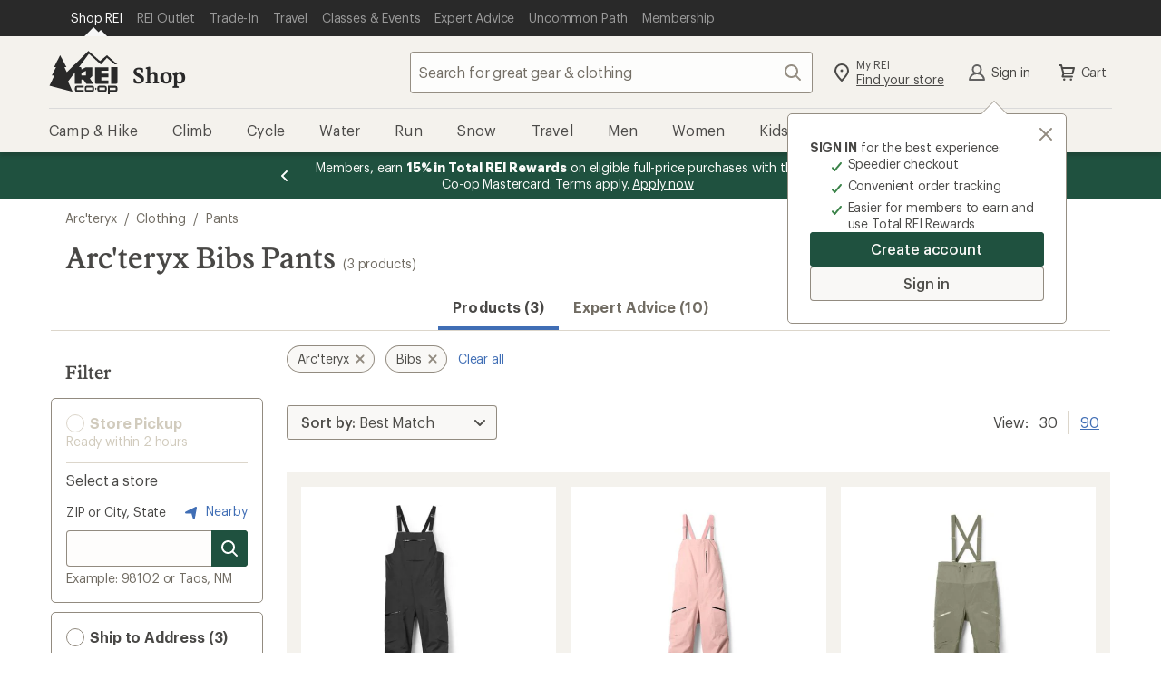

--- FILE ---
content_type: text/javascript
request_url: https://www.rei.com/search-ui/assets/ccbc0c226a9ef08ea29b.js
body_size: 28092
content:
"use strict";(self.webpackChunk_rei_search_express_2=self.webpackChunk_rei_search_express_2||[]).push([[912],{6502:(e,t,r)=>{r.r(t),r.d(t,{default:()=>na});var a=r(3775),o=r(6014),s=r(2948),n=r(870),l=r(1075),i=r(1711),c=r(4277);const d=e=>{let t;if(e)try{t=new RegExp(e)}catch(e){}return t},u="cnstrc-data",p={beaconTarget:"cnstrc",targetMember:{loggedInUser:"userId",orderDetails:"purchaseData",testCell:"testCell"}},m={filterName:"browse_filter_name",filterValue:"browse_filter_value"},h={control:"control",variant:"constructor"},g="search",C=function(e){let t=arguments.length>1&&void 0!==arguments[1]?arguments[1]:window;const{testCell:r}=e||{},a=Object.values(h);if(r&&a.includes(r)){const{beaconTarget:e,targetMember:{testCell:a}}=p;let{[e]:o}=t||{};o||(o={},t[e]=o),o[a]=r}};var f=r(3369),y=r(8543);const b=["data-cnstrc-browse","data-cnstrc-search","data-cnstrc-filter-name","data-cnstrc-filter-value"];var E=r(8037),S=r(6433),v=r(6994),k=(r(5713),r(1712),r(5793),r(9049));const T={smMax:"767px",mdMin:"768px",lgMax:"1199px",lgMin:"992px",xlMin:"1200px",srOnly:"L9P5p4S4XIZ3JsqbrDkD",mobileShown:"gDSG8trk5qz1xp1wbExn",mobileHidden:"zgt983MB_q4nIxDHaBjY",externalLink:"ax7u28SZI7aqpsmMjRnF",heading:"j0dAup25lZ832Gj8nhMv",root:"YuSuaiVyhryVWJAAAdvV",subtitle:"z09cNVdsnd90rZmKzvNn",suggestions:"EShToq3qqZtqxpVeLwdT",serverErrorPage:"SpKoCjnuFl8t70WZBn9q",h2:"Y5_vc_dT89AJm0r0Nv8M"},A={name:"ProductsNoResultsPage",components:{Banner:k.A,CdrContainer:S.A,CdrLink:v.A,RecommendationsSlider:E.A},props:{pageTitle:{type:String,required:!0},suggestions:{type:Array,required:!0},placements:{type:Object,required:!0},banners:{type:Object,required:!0},handleClick:{type:Function,required:!0},constructorBeaconContext:{type:Object,default:()=>({})}},data:()=>({styles:T}),computed:{constructorFilter(){const{browseFilterName:e,browseFilterValue:t}=this.constructorBeaconContext||{};return e&&t?{name:e,value:t}:null},isKeywordSearch(){return this.constructorBeaconContext.userBehavior===g}},mounted(){C(this.constructorBeaconContext,window)},methods:{getRecommendationsStrategy:e=>e?.strategy||e?.items[0]?.analyticsConfig?.rrStrategy||"UnknownStrategy",handleSuggestionClick(e,t){this.handleClick({event:e,to:t})}}};var R=r(3460);const w=(0,R.A)(A,[["render",function(e,t,r,o,s,n){const l=(0,a.g2)("CdrLink"),i=(0,a.g2)("Banner"),c=(0,a.g2)("RecommendationsSlider"),d=(0,a.g2)("CdrContainer");return(0,a.uX)(),(0,a.Wv)(d,{class:(0,y.C4)(s.styles.root)},{default:(0,a.k6)((()=>[(0,a.Lk)("h1",{class:(0,y.C4)(s.styles.heading),"data-ui":"page-heading","data-cnstrc-browse":n.isKeywordSearch?null:"","data-cnstrc-search":n.isKeywordSearch?"":null,"data-cnstrc-filter-name":n.constructorFilter?n.constructorFilter.name:null,"data-cnstrc-filter-value":n.constructorFilter?n.constructorFilter.value:null,"data-cnstrc-num-results":0},(0,y.v_)(r.pageTitle),11,b),(0,a.Lk)("p",{class:(0,y.C4)(s.styles.subtitle)}," Sorry, we couldn’t find any matches. ",2),0!==r.suggestions.length?((0,a.uX)(),(0,a.CE)("p",{key:0,class:(0,y.C4)(s.styles.suggestions)},[(0,a.eW)(" Did you mean: "),((0,a.uX)(!0),(0,a.CE)(a.FK,null,(0,a.pI)(r.suggestions,((e,t)=>{let{link:o,word:s}=e;return(0,a.uX)(),(0,a.CE)(a.FK,{key:s},[(0,a.bF)(l,{href:o.attrs.href,onClick:e=>n.handleSuggestionClick(e,o.attrs.href)},{default:(0,a.k6)((()=>[(0,a.eW)((0,y.v_)(s),1)])),_:2},1032,["href","onClick"]),(0,a.eW)((0,y.v_)(t===r.suggestions.length-1?"?":", "),1)],64)})),128))],2)):(0,a.Q3)("v-if",!0),(0,a.RG)(e.$slots,"default"),r.banners.topBanner?((0,a.uX)(),(0,a.CE)("div",{key:1,class:(0,y.C4)([s.styles.banner,s.styles.top])},[(0,a.bF)(i,(0,a.v6)(r.banners.topBanner,{"handle-click":r.handleClick}),null,16,["handle-click"])],2)):(0,a.Q3)("v-if",!0),((0,a.uX)(!0),(0,a.CE)(a.FK,null,(0,a.pI)(r.placements,(e=>{let{...t}=e;return(0,a.uX)(),(0,a.Wv)(c,(0,a.v6)({ref_for:!0},t,{key:t.name,"slider-with-arrows":!0,strategy:n.getRecommendationsStrategy(t)}),{heading:(0,a.k6)((()=>[(0,a.Lk)("h2",{class:(0,y.C4)(s.styles.h2)},(0,y.v_)(t.message),3)])),_:2},1040,["strategy"])})),128)),(0,a.Lk)("div",{class:(0,y.C4)(s.styles.externalLink)},[(0,a.bF)(l,{href:"/categories"},{default:(0,a.k6)((()=>[(0,a.eW)(" Shop By Category ")])),_:1})],2),(0,a.Lk)("div",{class:(0,y.C4)(s.styles.externalLink)},[(0,a.bF)(l,{href:"/brands"},{default:(0,a.k6)((()=>[(0,a.eW)(" Shop By Brand ")])),_:1})],2),r.banners.bottomBanner?((0,a.uX)(),(0,a.CE)("div",{key:2,class:(0,y.C4)([s.styles.banner,s.styles.bottom])},[(0,a.bF)(i,(0,a.v6)(r.banners.bottomBanner,{"handle-click":r.handleClick}),null,16,["handle-click"])],2)):(0,a.Q3)("v-if",!0)])),_:3},8,["class"])}]]);var _=r(3845),L=r(758),P=r(2131),I=r(4949),M=(r(2603),r(6477),r(8953),r(3732)),O=r(3757),D=r(5418),x=r(5632),F=r(8186),q=r(2405),N=r(3915),U=r(4838);r(4318);const B={errorHeader:"ux9c_3fuROqqjjlJIPkA"},H={name:"CompareErrorModal",components:{CdrModal:q.A,CdrText:N.A,ClientOnly:U.A},props:{label:{type:String,required:!0},closeModal:{type:Function,required:!0},opened:{type:Boolean,required:!0}},data:()=>({styles:B})},W=(0,R.A)(H,[["render",function(e,t,r,o,s,n){const l=(0,a.g2)("CdrText"),i=(0,a.g2)("CdrModal"),c=(0,a.g2)("ClientOnly");return(0,a.uX)(),(0,a.Wv)(c,null,{default:(0,a.k6)((()=>[(0,a.bF)(i,{label:r.label,opened:r.opened,"aria-describedby":"description",onClosed:r.closeModal},{title:(0,a.k6)((()=>[(0,a.bF)(l,{tag:"h3",class:(0,y.C4)(s.styles.errorHeader)},{default:(0,a.k6)((()=>[(0,a.eW)(" You can compare up to 4 items at a time. ")])),_:1},8,["class"])])),default:(0,a.k6)((()=>[(0,a.bF)(l,{id:"description",tag:"p"},{default:(0,a.k6)((()=>[(0,a.eW)(" Remove 1 or more items before adding another item to compare. ")])),_:1})])),_:1},8,["label","opened","onClosed"])])),_:1})}]]),$=["disabled"];var j=r(5696);const V=["src","alt"],Q={class:"sr-only"};var G=r(444);r(4866);const X={smMax:"767px",mdMin:"768px",lgMax:"1199px",lgMin:"992px",xlMin:"1200px",srOnly:"IKZ33W4o6FJePccK0d16",mobileShown:"YanPKX3fbz_Gt3Qc3OF0",mobileHidden:"FFQsTKTODZuXtaNadkqa",compare:"vvbVPSlq1qQcbhH2znBT","cdr-button--has-icon-left":"j2Qa07X07OY4mDUP3QQw","cdr-button--has-icon-right":"JWuD9YorQ21eQyut28aQ",removeAll:"bIe0vcw_lDGUqzRZa4rC",title:"y3LEhLPMU8K8dYDyurKe",container:"j5teAouHJBnDi01U9ul7",compareTray:"W52CDmXo3pZ0AAvyHayl",itemsContainer:"_tThR9QJodhYhyAIW86F",itemList:"DQJr2Qeg7ZszE30ztm9P",imgWrap:"DJfQDk5CF8MbYiKGFr0g",compareItemRemove:"KEAeQ6nIsMCRAUkt08Lf",actionsContainer:"FQYASUCrQO2Yje7MbXme"},z={name:"CompareItem",components:{IconXLg:G.A},props:{id:{type:String,required:!0},index:{type:Number,required:!0},title:{type:String,required:!0},remove:{type:Function,required:!0}},data:()=>({styles:X})},J=(0,R.A)(z,[["render",function(e,t,r,o,s,n){const l=(0,a.g2)("IconXLg");return(0,a.uX)(),(0,a.CE)("li",{class:(0,y.C4)(s.styles.compareItem)},[(0,a.Lk)("div",{class:(0,y.C4)(s.styles.imgWrap)},[(0,a.Lk)("img",{class:(0,y.C4)(s.styles.compareItemImg),src:`/media/product/${r.id}`,alt:r.title},null,10,V)],2),(0,a.Lk)("button",{type:"button",class:(0,y.C4)(s.styles.compareItemRemove),onClick:t[0]||(t[0]=e=>r.remove({id:r.id,title:r.title}))},[(0,a.Lk)("span",Q,(0,y.v_)(`Remove ${r.title} (item ${r.index+1} of 4) from compare tray`),1),(0,a.bF)(l,{class:(0,y.C4)(s.styles.compareItemRemoveIcon),"aria-hidden":"true"},null,8,["class"])],2)],2)}]]),K={name:"CompareTray",components:{Accordion:j.A,CompareItem:J},props:{comparePageLink:{type:Object,required:!0},items:{type:Array,required:!0},expanded:{type:Boolean,required:!0},toggleCompareTray:{type:Function,default:()=>{}},removeAllComparedProducts:{type:Function,default:()=>{}},toggleComparedProduct:{type:Function,default:()=>{}},handleClick:{type:Function,required:!0},recordClick:{type:Function,required:!0}},data:()=>({styles:X}),computed:{disabled(){return this.items.length<=1||void 0}},methods:{comparePageLinkClick(e){this.handleClick({external:!0,to:"/CompareProduct/User",event:e,analytics:{section:"comparemenu",linkText:"submit"}})},removeItem(e){this.recordClick({section:"comparemenu",linkText:`remove:${e.id}`}),this.toggleComparedProduct(e)},removeAll(){this.recordClick({section:"comparemenu",linkText:"removeall"}),this.removeAllComparedProducts()}}},Z=(0,R.A)(K,[["render",function(e,t,r,o,s,n){const l=(0,a.g2)("CompareItem"),i=(0,a.g2)("Accordion");return r.items&&0!==r.items.length?((0,a.uX)(),(0,a.CE)("div",{key:0,class:(0,y.C4)(s.styles.container)},[(0,a.bF)(i,{id:"compare-tray",class:(0,y.C4)(s.styles.compareTray),collapsable:!0,expanded:r.expanded,toggle:r.toggleCompareTray,"reverse-icons":""},{title:(0,a.k6)((()=>[(0,a.Lk)("span",{id:"compare-tray-title",class:(0,y.C4)(s.styles.title)}," Compare ",2)])),default:(0,a.k6)((()=>[(0,a.Lk)("div",{class:(0,y.C4)(s.styles.itemsContainer)},[(0,a.Lk)("ul",{class:(0,y.C4)(s.styles.itemList)},[((0,a.uX)(!0),(0,a.CE)(a.FK,null,(0,a.pI)(r.items,((e,t)=>((0,a.uX)(),(0,a.Wv)(l,(0,a.v6)({ref_for:!0},e,{key:e.id,index:t,remove:n.removeItem}),null,16,["index","remove"])))),128))],2),(0,a.Lk)("div",{class:(0,y.C4)(s.styles.actionsContainer)},[(0,a.Lk)("button",(0,a.v6)({class:s.styles.compare,type:"button","data-ui":"compare-products",disabled:n.disabled,"aria-label":"Open compare page"},{...n.disabled?{}:{...r.comparePageLink.attrs}},{onClick:t[0]||(t[0]=function(){return n.comparePageLinkClick&&n.comparePageLinkClick(...arguments)})})," Compare ",16,$),(0,a.Lk)("button",{class:(0,y.C4)(s.styles.removeAll),"aria-label":"Remove all items from compare tray","data-ui":"compare-tray-remove-all",tabIndex:"0",onClick:t[1]||(t[1]=function(){return n.removeAll&&n.removeAll(...arguments)})}," Remove all ",2)],2)],2)])),_:1},8,["class","expanded","toggle"])],2)):(0,a.Q3)("v-if",!0)}]]);var Y=r(7637);const ee={smMax:"767px",mdMin:"768px",lgMax:"1199px",lgMin:"992px",xlMin:"1200px",minDesktopWidth:"992px",srOnly:"uZ4G6QXAQ5IDRdIOcQsV",mobileShown:"QSPiClQvog4rczyTZs1b",mobileHidden:"x8tv6pb1DVWCrXxN6eyt",quickviewContainer:"c8yYT_Ihd1R4PLmBPfq7",compareButtonContainer:"yTZcbQUjGbURzkPLjaV4","cdr-button--has-icon-left":"_Lj2dwcrB3fTSI42Ntja","cdr-button--has-icon-right":"qY5_NENW7cbrsQ6LrNNL",wrapper:"A9d6Tz9TkRWgTlFu55qj",none:"AoiO3gMJUIlU7PzQkAXr",quickviewWrapper1or3:"ZgqG3ecTB6hVzKOKH1v5",quickviewWrapper2or4:"cOUZjl05N1PkGZzN3mH5",link:"Ta917YWX5fq5gTMB7NWq",brand:"wesRJWmHqiG2c4VAx8j3",title:"bTrKkmPS5RG5C08m_2sw",carouselImgOutline:"dJNQPdidluWLMvNu5hJm",image:"VK2M4046Nj1_W2HWPYXQ",imageHover:"bv15etqE4VXVeSYJaUWz",imgWrap:"o0eIBKimzEvbL5Jlf0Lr",badge:"ms_CH_0IiWvItypEl8fT",colorDetails:"HaaRy5OjrYDHwf4BSapT",heading:"KzMd3KzdzkZMzM9JUnXw",price:"LXLN3PzfQLzS6I8quIAD",salePrice:"AR2EJnrVaUkkhIKpV_6S",salePriceNewLine:"UwCY8gp9T1ja8vNZul3f",comparePrice:"sApRJLyxOEc9cMauuMAM",compareButtonRemoveIcon:"gu4ncOcgU5VjUXXRLxZC",removeCompare:"DYzoCUKUzM0qAXe4Auih",compareCheckbox:"pnVrMsLNO7qs6niHcLxH",priceWrap:"pUkBP6pLRPuuj6jvB69Q",ratingWrap:"RHECcBQZWyLTlKvwT8lj",compareWrap:"GNZ_CEd2C02T10Kbq3f8",quickviewWrap1or3:"GPZvH_H0_BwKc9xGtdpe",skipToLink:"BdiwYza6ruVuVWLaeQm7",quickviewWrap2or4:"Up1qHpvlppsSpeS9804R",promo1:"fWI6oiutLZiBO7K12Blr",compareButtonContainerQuickview:"YYEaT30KgErrtj4vOpMT",coupon:"bFZ2oYZLrpoh41CsFACQ",carouselImageContainer:"m5ApfavxTYbPWTwMudn9",swatchesWrapper:"DejdSJEarth9eFR4Ohsh",spacer:"RCPNwTOEQA8IHeUBvZo7",details:"nhdwkkZsQPfQef1OGXwQ",moreInfoCaret:"UIEELQG_fZP4SDvlZQPY",saleMessage:"IIljuEB1Q05LOq9vgcBM",saleMessageQuickview2or4:"eDYKA0RyAEfMRjJlQ6CE",saleSpacer:"zdXx5eeTk8EFuv9Mfwx3",saleFirstBorder:"SvgrGEbUN2efR4Z7blCL",outletMarkContainer:"pg4FZEoIZ1FmqpVNnMkp",outletMarkWrapperQuickview:"FysHAqhLunN4GbUgtqWG",outletMark:"XXdJxnPrg_xJzjEvlEtA",outletMarkContainerQuickview:"Q93e5dQPSCcW6WLqA5r0",outletMarkWrapper:"Fuf2LW_oGH_VeKzRAvwt",textSkeleton:"VVx4A9KD0oTfJxJNFXeu"},te={name:"LoadingProduct",data:()=>({styles:ee})},re=(0,R.A)(te,[["render",function(e,t,r,o,s,n){return(0,a.uX)(),(0,a.CE)("li",{class:(0,y.C4)(s.styles.wrapper)},[(0,a.Lk)("div",{class:(0,y.C4)(s.styles.link)},[(0,a.Lk)("div",{class:(0,y.C4)(s.styles.imgWrap)},[(0,a.Lk)("div",{class:(0,y.C4)(s.styles.image)},null,2)],2),(0,a.Lk)("div",{class:(0,y.C4)(s.styles.heading)},[(0,a.Lk)("div",{class:(0,y.C4)(s.styles.textSkeleton)},null,2),(0,a.Lk)("div",{class:(0,y.C4)(s.styles.textSkeleton)},null,2),(0,a.Lk)("div",{class:(0,y.C4)(s.styles.textSkeleton)},null,2)],2)],2)],2)}]]),ae=["id"],oe={key:0},se={key:1},ne={key:2};var le=r(2320),ie=r(6254),ce=r(9571);const de={smMax:"767px",mdMin:"768px",lgMax:"1199px",lgMin:"992px",xlMin:"1200px",srOnly:"nE2Oag_ChxUF4qp8BWwi",mobileShown:"s_HCzGyJTqVVNDmON7HX",mobileHidden:"JwWfH_NhRUzSGdUk5vBF",moreInfoContainer:"ZiNa5XRqam5hSEszUZdq",moreInfoList:"MqaiWLuob2E7xS_R1qnM",moreInfoCloseButton:"Up4EtPLBxvnoLD3VyKbm"},ue={name:"MoreInfo",components:{InlineSpinner:le.Z,CdrButton:ie.A,IconXSm:ce.A},props:{moreInfo:{type:Object,required:!0},close:{type:Function,required:!0}},data:()=>({styles:de})},pe=(0,R.A)(ue,[["render",function(e,t,r,o,s,n){const l=(0,a.g2)("IconXSm"),i=(0,a.g2)("CdrButton"),c=(0,a.g2)("InlineSpinner");return(0,a.uX)(),(0,a.CE)("li",{id:`more-info-${r.moreInfo.productId}`,class:(0,y.C4)([s.styles.moreInfoContainer])},[(0,a.bF)(i,{"icon-only":!0,"aria-label":"Close more info",class:(0,y.C4)(s.styles.moreInfoCloseButton),onClick:r.close},{icon:(0,a.k6)((()=>[(0,a.bF)(l,{"inherit-color":""})])),_:1},8,["class","onClick"]),r.moreInfo.isFetchError?((0,a.uX)(),(0,a.CE)("div",oe," Error while fetching data. Please try again. ")):(0,a.Q3)("v-if",!0),!r.moreInfo.isFetchError&&r.moreInfo.isLoading?((0,a.uX)(),(0,a.CE)("div",se,[(0,a.bF)(c)])):(0,a.Q3)("v-if",!0),!r.moreInfo.isFetchError&&r.moreInfo.specs.length?((0,a.uX)(),(0,a.CE)("h2",ne," Key Specs ")):(0,a.Q3)("v-if",!0),!r.moreInfo.isFetchError&&r.moreInfo.specs.length?((0,a.uX)(),(0,a.CE)("ul",{key:3,class:(0,y.C4)(s.styles.moreInfoList)},[((0,a.uX)(!0),(0,a.CE)(a.FK,null,(0,a.pI)(r.moreInfo.specs,(e=>((0,a.uX)(),(0,a.CE)("li",{key:e.code},(0,y.v_)(`${e.name} - ${e.values[0]}`),1)))),128))],2)):(0,a.Q3)("v-if",!0)],10,ae)}]]);var me=r(2866);const he=["title","src"],ge={key:0};r(3877),r(2665),r(5238),r(9904),r(9225),r(3584),r(2895),r(9924),r(958),r(346),r(5705),r(1164);const Ce={smMax:"767px",mdMin:"768px",lgMax:"1199px",lgMin:"992px",xlMin:"1200px",srOnly:"J8QP9yAWEuX5f188pVJQ",mobileShown:"d4KjDt53gHq8PfZIrTcw",mobileHidden:"sqPnzqhEf4xZ_L7w6JVJ",productResultModal:"trdZB6SldxZcjWp6a8BA",slideFromRight:"QA3AzdHXn7FADDn3KW1n","slide-from-right":"S9walvjY6TGtkAWCyXaU",slideFromBottom:"IO7FFPsPIkPzwrmQmub1","slide-from-bottom":"uYK8QgBUEK9ivzL4849Q",title:"rsjggGmlALV0JkHNtMpv",unavailable:"pH6AVNhWXD85VCRGhjel",selected:"SyWj7bkT6vde3uaH8IoL",iframeContainer:"W1mLfoxh7MviZwBY9BVo",iframe:"X1wI6WB3b39JUvCgD1wq","error-message":"cDLOfYMX72UZUBK9Gz8A",showIframe:"Aw3nKrv79i2lAEFlO1zc",loader:"_GTKYBnNlfbt87X1v0Fy"},fe={name:"ProductResultModal",components:{InlineSpinner:le.Z,CdrModal:q.A,CdrLink:v.A,ClientOnly:U.A},props:{title:{type:String,required:!0},productUrl:{type:String,required:!0},sizes:{type:Array,default:()=>[]},isOpen:{type:Boolean,default:!1},isFetchError:{type:Boolean,default:!1},isLoading:{type:Boolean,default:!1},close:{type:Function,required:!0},handleClick:{type:Function,required:!0}},data(){return{styles:Ce,opened:this.isOpen,selectedSize:null,selectedColor:null,iframeLoaded:!1,productUrlChanged:!1,timeout:2e3}},computed:{uniqueColorsWithSizes(){const e=[...new Set(this.sizes.map((e=>e.colors.map((e=>e)))).flat())];return[...new Set(e.map(JSON.stringify))].map(JSON.parse).map((e=>(e.sizes=this.sizes.filter((t=>t.colors.find((t=>t.code===e.code)))),e)))}},watch:{productUrl(e,t){this.productUrlChanged=e!==t}},updated(){if(!this.isOpen)return;const e=document.getElementById("product-iframe");e.onload=()=>{const t=e?.contentWindow?.document;if(!t){const e=new Error("iframeDocument.contentWindow.document not found on initial load");this.sendError(e,"mounted()","unable to find the contentWindow on iframe load")}this.iframeLoaded=!0,t.style="overflow: hidden;";try{t.getElementById("headerWrapper").style="display: none;";const e=t.getElementById("promo-message-banner");e&&(e.style.display="none"),t.getElementsByTagName("header")[0].style="display: none;",t.getElementsByTagName("footer")[0].style="display: none;"}catch(e){this.sendError(e,"mounted()","error hiding page template elements")}try{t.getElementsByClassName("product-page__top-full-content")[0].style="display: none;",t.getElementsByClassName("product-page__media-center-grid")[0].style="gap: unset",t.getElementsByClassName("product-page__below-the-fold")[0].style="display: none;",t.getElementById("product-buygrid-add2wishlist").style="display: none;",t.getElementById("return-policy-link").style="display: none;",t.getElementById("product-rating").style="pointer-events: none;"}catch(e){this.sendError(e,"mounted()","error hiding product page elements")}const r=t.getElementById("product-brand-link");r&&(r.style="pointer-events: none; text-decoration: none;",r.tabIndex=-1);const a=t.querySelector('[data-ui="size-chart-link"]');a&&(a.style="display: none;");const o=t.getElementsByClassName("product-badge")[0];o&&(o.removeEventListener("click",(e=>this.handleClickCTABtn(e))),o.addEventListener("click",(e=>this.handleClickCTABtn(e))));const s=[];s.push(...t.getElementsByClassName("product-badge")),s.push(t.querySelectorAll('[data-ui="size-chart-link"]')[0]),s.push(t.querySelectorAll('[data-ui="product-pick-up-in-store-link"]')[0]),s.push(t.querySelector('[data-ui="product-show-membership-message"]')),s.push(t.querySelectorAll('[data-ui="product-pick-up-in-store-link"]')[1]);const n=[...s];if(n)for(let e=0;e<n.length;e+=1)n[e]?.removeEventListener("click",(e=>this.handleClickCTABtn(e))),n[e]?.addEventListener("click",(e=>this.handleClickCTABtn(e)));const l=t.querySelector('[data-ui="product-pick-up-in-store-link"]');if(l)l.removeEventListener("click",(e=>this.handleClickCTABtn(e))),l.addEventListener("click",(e=>this.handleClickCTABtn(e)));else{const e=new Error('data-ui="product-pick-up-in-store-link not found');this.sendError(e,"mounted()","Edit store link not found")}try{this.setIframeHeight("product-iframe")}catch(e){this.sendError(e,"mounted()","error setting height of the product-iframe")}const i=t.getElementById("add-to-cart-button");if(i)i.removeEventListener("click",(e=>this.addToCartBtn(e))),i.addEventListener("click",(e=>this.addToCartBtn(e)));else{const e=new Error("add-to-cart-button not found");this.sendError(e,"mounted()","Add to cart button not found")}const c=t.getElementsByClassName("media-center-hero")[0];if(c)c.removeEventListener("click",(()=>this.handleClickMediaCenterHero())),c.addEventListener("click",(()=>this.handleClickMediaCenterHero()));else{const e=new Error("media-center-hero not found");this.sendError(e,"mounted()","Media Center Hero Image not found")}}},methods:{getPDPUrlNoQuickview(){const e=`${window.parent.location.origin}`,t=new URL(this.productUrl,e);return t.searchParams.has("version")&&"quickview"===t.searchParams.get("version")&&t.searchParams.delete("version"),t.href},sendError(e){let t=arguments.length>1&&void 0!==arguments[1]?arguments[1]:"Unknown methodSource",r=arguments.length>2&&void 0!==arguments[2]?arguments[2]:"";const a=document.getElementById("product-iframe")?.contentWindow?.location?.href,o=`QuickView: methodSource: ${t},\n            customMessage: ${r},\n            original error name: ${e.name},\n            original error message: ${e.message},\n            original error stack: ${e.stack},\n            iframe url: ${a}`;console.error(o)},closed(){return document.getElementById("product-iframe")&&(this.iframeLoaded=!1,this.productUrlChanged=!1),this.selectedSize=null,this.selectedColor=null,this.iframeLoaded=!1,this.close()},selectColor(e){this.selectedColor=null,this.selectedColor=this.uniqueColorsWithSizes.find((t=>t.code===e));const t=this.sizes?.filter((t=>t.colors.find((t=>t.code===e))));this.selectedColor.sizes=t},selectSize(e){this.selectedSize=null,this.selectedSize=this.sizes?.find((t=>t.label===e))},colorUnavailable(e){return 0===this.selectedSize?.colors.filter((t=>t.code===e))?.length},sizeUnavailable(e){return 0===this.selectedColor?.sizes.filter((t=>t.label===e))?.length},addToCartBtn(e){e.preventDefault();try{this.iframeLoaded=!1;const e=document.getElementById("product-iframe"),t=document.getElementById("product-iframe").contentWindow.document;setTimeout((()=>{const e=document.getElementById("product-iframe").contentWindow.location.href;e.includes("backOrderController")&&(this.closed(),window.open(e,"_parent"))}),this.timeout);const r=t.getElementsByClassName("atc-interstitial__buttons"),a=t.querySelectorAll("[class^=cdr-modal_15]")[0],o=t.getElementsByClassName("size-selector")[0],s=t.getElementById("size-error-text"),n=t.getElementsByClassName("size-selector__size-button--selected")[0],l=t.getElementsByClassName("color-selector-wrapper")[0],i=t.getElementsByClassName("color-btn--selected")[0];setTimeout((()=>{!n&&o&&(this.iframeLoaded=!0,o.scrollIntoView()),!i&&l&&(this.iframeLoaded=!0,l.scrollIntoView())}),0),setTimeout((()=>{if(a){const r=t.querySelector('[data-ui="terms-conditions-accept"]'),a=t.getElementById("pdp-bopus-modal");r&&(r.removeEventListener("click",(e=>this.addToCartBtn(e))),r.addEventListener("click",(e=>this.addToCartBtn(e))),t.getElementsByTagName("footer")[0].style="display: none;",e.scrollIntoView()),t.querySelectorAll("[class^=cdr-modal_15]")[0].style="overflow-y: hidden;",t.querySelectorAll("[class^=cdr-modal__text-content_15")[0].style="max-height: fit-content;",a&&e.scrollIntoView(),this.iframeLoaded=!0}}),this.timeout),setTimeout((()=>{if(r[0]){this.iframeLoaded=!1;const o=t.querySelector('[data-ui="atc-interstitial"]'),s=o.getElementsByClassName("atc-interstitial__divider"),n=t.getElementsByClassName("mbr-billboard--interstitial")[0],l=o.getElementsByTagName("aside");setTimeout((()=>{if(s.length>0)for(let e=0;e<s.length;e+=1)s[e].style="display: none;";if(n&&(n.style="display: none;"),l.length>0)for(let e=0;e<l.length;e+=1)l[e].style="display: none;";e.scrollIntoView(),this.iframeLoaded=!0}),a?500:0),document.dispatchEvent(new CustomEvent("rei.gnav.cartCountChange")),r[0].children[0].removeEventListener("click",this.handleClickCheckoutBtn),r[0].children[0].addEventListener("click",this.handleClickCheckoutBtn),r[0].children[1].removeEventListener("click",this.closed),r[0].children[1].addEventListener("click",this.closed)}o||s||(e.scrollIntoView(),this.iframeLoaded=!0)}),this.timeout)}catch(e){this.sendError(e,"addToCartButton()")}},getDocHeight(e){const t=e.body,r=e.documentElement;return Math.max(t.scrollHeight,r.scrollHeight)},setIframeHeight(e){const t=document.getElementById(e),r=t.contentDocument?t.contentDocument:t.contentWindow.document;t.style.height="80vh",t.style.height=`${this.getDocHeight(r)+400}px`},handleClickCTABtn(e){e.preventDefault();try{const e=document.getElementById("product-iframe"),t=e.contentWindow.document,r=t.querySelectorAll("[class^=cdr-modal_15]")[0],a=t.getElementsByClassName("pickup-context__change-store")[0];a&&(a.removeEventListener("click",(e=>this.handleClickCTABtn(e))),a.addEventListener("click",(e=>this.handleClickCTABtn(e)))),r&&(r.style="overflow-y: auto;",setTimeout((()=>{e.scrollIntoView()}),0))}catch(e){this.sendError(e,"handleClickCTABtn()")}},handleClickCheckoutBtn(){this.closed(),window.open("/ShoppingCart","_parent")},handleClickOpenFullProductPage(e){e.preventDefault(),this.closed(),window.open(this.getPDPUrlNoQuickview(),"_parent"),this.handleClick({event:e,analytics:{linkName:"rei:pdp_quickview view full pdp"}})},modifyUgcImageViewerElements(){const e=document.getElementById("product-iframe").contentWindow.document.getElementsByClassName("ugc-image-viewer")[0];setTimeout((()=>{if(e){const t=e.getElementsByClassName("ugc-image-product-tile__link");e.getElementsByClassName("ugc-image-viewer__product-gallery")[0].style="overflow-x: auto;";for(let e=0;e<t.length;e+=1)t[e].target="_parent"}}),0)},handleClickMediaCenterHero(){try{const e=document.getElementById("product-iframe"),t=e.contentWindow.document,r=t.getElementsByClassName("media-center-hero__img-wrapper--zoomable")[0],a=t.getElementsByClassName("ugc-image-viewer")[0],o=t.getElementsByClassName("image-viewer__button--close")[0],s=t.getElementsByClassName("image-viewer__button image-viewer__button--left")[0],n=t.getElementsByClassName("image-viewer__button image-viewer__button--right")[0];(r||a)&&(e.style="height: 79vh;"),a&&this.modifyUgcImageViewerElements(),o&&(o.removeEventListener("click",(()=>this.setIframeHeight("product-iframe"))),o.addEventListener("click",(()=>this.setIframeHeight("product-iframe")))),s&&setTimeout((()=>{s.removeEventListener("click",(()=>this.modifyUgcImageViewerElements())),s.addEventListener("click",(()=>this.modifyUgcImageViewerElements()))}),0),n&&setTimeout((()=>{n.removeEventListener("click",(()=>this.modifyUgcImageViewerElements())),n.addEventListener("click",(()=>this.modifyUgcImageViewerElements()))}),0)}catch(e){this.sendError(e,"handleClickMediaCenterHero()")}}}},ye=(0,R.A)(fe,[["render",function(e,t,r,o,s,n){const l=(0,a.g2)("CdrLink"),i=(0,a.g2)("InlineSpinner"),c=(0,a.g2)("CdrModal"),d=(0,a.g2)("ClientOnly");return(0,a.uX)(),(0,a.Wv)(d,null,{default:(0,a.k6)((()=>[(0,a.bF)(c,{id:"product-result-modal",opened:r.isOpen,label:"Product Result Modal",class:(0,y.C4)([s.styles.productResultModal,{[s.styles.slideFromRight]:r.isOpen,[s.styles.slideFromBottom]:r.isOpen}]),onClosed:n.closed},{title:(0,a.k6)((()=>[(0,a.bF)(l,{class:(0,y.C4)(s.styles.title),href:r.productUrl,target:"_parent",onClick:n.handleClickOpenFullProductPage},{default:(0,a.k6)((()=>[(0,a.eW)(" See full product details ")])),_:1},8,["class","href","onClick"])])),default:(0,a.k6)((()=>[(0,a.Lk)("div",{id:"iframe-container",class:(0,y.C4)(s.styles.iframeContainer)},[(0,a.Lk)("iframe",{id:"product-iframe",title:r.title,src:r.productUrl,class:(0,y.C4)([s.styles.iframe,{[s.styles.showIframe]:s.iframeLoaded||!s.productUrlChanged}]),scrolling:"no"},null,10,he)],2),r.isFetchError?((0,a.uX)(),(0,a.CE)("div",ge,[(0,a.Lk)("p",{class:(0,y.C4)(s.styles.error-e.message)}," Error while fetching data. Please try again. ",2)])):(0,a.Q3)("v-if",!0),!s.iframeLoaded&&s.productUrlChanged?((0,a.uX)(),(0,a.CE)("div",{key:1,class:(0,y.C4)(s.styles.loader)},[(0,a.bF)(i)],2)):(0,a.Q3)("v-if",!0)])),_:1},8,["opened","class","onClosed"])])),_:1})}]]),be=(0,a.Lk)("strong",null,"ANNIV24",-1),Ee={container:"UP00u_NuL1aPWWG22x3A",heading:"glg7SPFdaSVEh_WDLsGO",content:"Bh1ZgMEXZZaF9inZuClQ",strong:"EPgt8rpbWYjpyLTpUHop",br:"DLb813Zt68LtsngXk007"},Se={name:"TemporarySaleModalContent",components:{CdrButton:ie.A,CdrLink:v.A,CdrText:N.A},data:()=>({styles:Ee})},ve=(0,R.A)(Se,[["render",function(e,t,r,o,s,n){const l=(0,a.g2)("CdrText"),i=(0,a.g2)("CdrLink"),c=(0,a.g2)("CdrButton");return(0,a.uX)(),(0,a.CE)("div",{class:(0,y.C4)(s.styles.container)},[(0,a.bF)(l,{class:(0,y.C4)(s.styles.heading),tag:"h2"},{default:(0,a.k6)((()=>[(0,a.eW)(" Member"),(0,a.Lk)("br",{class:(0,y.C4)(s.styles.br)},null,2),(0,a.eW)(" coupons are here! ")])),_:1},8,["class"]),(0,a.bF)(l,{id:"lds-modal-description",class:(0,y.C4)(s.styles.content)},{default:(0,a.k6)((()=>[(0,a.eW)(" Members save 20% on one full-price item AND an extra 20% on one REI Outlet item May 17-27. Use coupon code "),be,(0,a.eW)(" at checkout. "),(0,a.bF)(i,{href:"/coupon#terms-and-conditions"},{default:(0,a.k6)((()=>[(0,a.eW)(" Exclusions & terms apply ")])),_:1})])),_:1},8,["class"]),(0,a.bF)(c,{href:"/s/all-coupon-eligible-items",modifier:"sale",tag:"a"},{default:(0,a.k6)((()=>[(0,a.eW)(" Shop coupon-eligible items ")])),_:1})],2)}]]);var ke=r(2609);const Te={default:"",variant1:"variant1",variant2:"variant2",variant3:"variant3",variant4:"variant4"},Ae={smMax:"767px",mdMin:"768px",lgMax:"1199px",lgMin:"992px",xlMin:"1200px",maxTabletWidth:"991px",minDesktopWidth:"992px",srOnly:"GXiZctWYhzhURNXJTQsY",mobileShown:"jiZIHK71Zw1ZzRaWFPkN",mobileHidden:"cVb_LSqq71rn0F12O0vp",grid:"SQl1R_4uesMb2NImbkgK",singleTop:"kDRuD6N34Zp75E6oezQq",doubleTop:"o5Dldet72Fr3hS75rNV7",middle:"Rn8j66IknXYtrLfG84B9",singleBottom:"p9iYaVVWXgNZGQ1XqDx9",doubleBottom:"h8vyvHccxxSyfBoH2gsi",tile6:"UXDlt2mNm7eaCHsSNhAp"},{getByBreakpointMediaQueryConfig:Re,contextEnums:we}=x.A,_e={name:"ResultsPage",components:{AriaAnnouncer:L.A,Banner:k.A,CdrGrid:_.A,CompareErrorModal:W,CompareTray:Z,DisruptorModal:P.A,EAResultsGrid:O.A,EmailSignupForm:I.A,FilterMenus:Y.A,LoadingProduct:re,MoreInfo:pe,ProductResult:me.A,ProductResultModal:ye,SearchPage:M.A,TemporarySaleModalContent:ve},props:{activeTab:{type:String,required:!0},useEmailModal:{type:Boolean,required:!0},resultType:{type:String,default:"products",validator:e=>-1!==["products","articles"].indexOf(e)},moreInfo:{type:Object,required:!0},productResultModalData:{type:Object,required:!0},productUrlWithParams:{type:String,default:""},setMoreInfoProductId:{type:Function,required:!0},setProductUrlWithParams:{type:Function,required:!0},setProductResultModalDataIsOpen:{type:Function,required:!0},fetchMoreInfoSpecs:{type:Function,required:!0},fetchProductResultModalData:{type:Function,required:!0},results:{type:Array,default:()=>[]},search:{type:Object,required:!0},compare:{type:Object,required:!0},loading:{type:Number,default:0},handleClick:{type:Function,required:!0},recordClick:{type:Function,required:!0},productTileAltImagesMobileEnabled:{type:Boolean,default:!1},productTileBadgeDataEnabled:{type:Boolean,default:!1},productTileColorSwatchesScrollEnabled:{type:Boolean,default:!1},productTileCouponMessageEnabled:{type:Boolean,required:!0},productTileExpandedViewEnabled:{type:Boolean,required:!0},productTileVisualOomphEnabled:{type:Boolean,required:!0},hiddenMapPricingMessageEnabled:{type:Boolean,required:!1},ariaLive:{type:Object,required:!0},filterMenusProps:{type:Object,required:!0},bottomArticles:{type:Array,default:()=>[]},visualFilters:{type:Array,required:!0},visualFiltersEnabled:{type:Boolean,required:!0},banners:{type:Object,required:!0},adobeTargetTestData:{type:Object,required:!1,default:()=>({})},quickviewAbTest:{type:String,default:""},compareButtonClicked:{type:Function,default:()=>{}},categoryCanonicalConfig:{type:Object,default:()=>{}},placements:{type:Object,default:()=>{}},constructorBeaconContext:{type:Object,default:()=>({})},emailModalAbTest202510Enabled:{type:Boolean,default:!1}},data(){return{styles:Ae,isMounted:!1,pagination:{currentPage:this.search.props.pagination.currentPage,totalPages:this.search.props.pagination.totalPages,lastPage:this.currentPage===this.totalPages},maxColorSwatchLength:3,quickviewTestValues:Te,adobeTargetOffers:{}}},computed:{finalResults(){const e=((e,t)=>{if(!t)return e;const r=[...e],a="undefined"!=typeof window&&window.matchMedia("(max-width: 767px)").matches,o="undefined"!=typeof window&&window.matchMedia("(max-width: 991px)").matches,s=a||o?2:3,n=r.findIndex((e=>e?.props?.id===t))+1;var l;return l=Math.ceil(Number(n/s))*s,r.splice(l,0,{moreInfo:!0}),r})(((e,t)=>{const r=(e=>Object.keys(e).reduce(((t,r)=>{var a;return void 0!==(a=e[r]).content&&null!==a.content&&""!==a.content&&(t[r]=e[r]),t}),{}))(t),a=[...e],o=(e,t)=>a.splice(e,0,{bannerName:t,banner:!0}),s=e=>a.splice(e,0,{spacer:!0});let n=15;(r.tile6||r.singleTop)&&(o(5,"singleTop"),n+=1),r.doubleTop&&(o(9,"doubleTop"),s(10),n+=1),n+=(3-n%3)%3;let l=0;return r.middle&&(l+=3,o(n,"middle"),s(n+1),s(n+2)),r.singleBottom&&o(n+5+l,"singleBottom"),r.doubleBottom&&(o(n+9+l,"doubleBottom"),s(n+10+l)),a})(this.results,this.banners),this.moreInfo.productId);return e},isKeywordSearch(){return this.constructorBeaconContext.userBehavior===g},constructorFilter(){const{browseFilterName:e,browseFilterValue:t}=this.constructorBeaconContext||{};return e&&t?{name:e,value:t}:null},constructorNumResults(){return this.constructorBeaconContext.numResults},disruptorModalConfig(){const{showCouponDisruptor:e}=this,t={id:"gearmail-signup","aria-describedby":"signUpStatus",label:"Get the latest deals, news, & more from REI Co-op",visibilityOverrideFunc:this.visibilityOverrideFunc};return e?{id:"coupon-disruptor","aria-describedby":"coupon-modal-description",label:"Member coupons are here!",alternateCookieName:"gearmail-signup"}:t},showCouponDisruptor(){return"B"===this.adobeTargetTestData?.couponDisruptor&&!this.isCouponPage},isCouponPage(){if("undefined"!=typeof window){const e=window?.location?.pathname;if(e)return["/s/all-coupon-eligible-items","/s/outlet-coupon-eligible-items"].includes(e)}return!1},displayEmailAcquisitionModal(){return this.useEmailModal&&!this.search?.props?.filterModal?.opened&&this.isMounted},isStoreRefined(){return this.search?.props?.appliedRefinements?.items?.some((e=>"stores"===e.value))}},created(){this.eligibleTestEventFired=!1,this.holderEventFired=!1},mounted(){this.emailModalAbTest202510Enabled&&this.getAdobeTargetTestData(),this.isMounted=!0,"undefined"!=typeof window&&(window.addEventListener("load",(0,D.A)(this.setSwatchesMaxLength,200)),window.addEventListener("resize",(0,D.A)(this.setSwatchesMaxLength,200))),C(this.constructorBeaconContext,window)},beforeDestroy(){"undefined"!=typeof window&&(window.removeEventListener("load",(0,D.A)(this.setSwatchesMaxLength,200)),window.removeEventListener("resize",(0,D.A)(this.setSwatchesMaxLength,200)))},methods:{setSwatchesMaxLength(){switch(Re()){case we.mobile:this.maxColorSwatchLength=3;break;case we.tablet:this.maxColorSwatchLength=4;break;case we.desktop:this.maxColorSwatchLength=6;break;default:this.maxColorSwatchLength=3}},async getAdobeTargetTestData(){const e=await(0,F.xS)("target-global-mbox");if(!Array.isArray(e))return;const t=e.find((e=>"setJson"===e.action)),r=Object.fromEntries(t?.content?.flat().filter((e=>{let{componentName:t,variant:r}=e;return t&&r})).map((e=>{let{componentName:t,variant:r}=e;return[t,r]})));this.adobeTargetOffers=r},async visibilityOverrideFunc(){return!!await(0,I.n)()||"challenger"===this.adobeTargetOffers?.searchHpDisableGearmailModalTest&&(this.fireTestEvents(),!0)},handleModalUpdate(e){let{pageViews:t,modalIsOpen:r}=e;"control"===this.adobeTargetOffers?.searchHpDisableGearmailModalTest&&r&&2===t&&this.fireTestEvents()},fireTestEvents(){if(!this.eligibleTestEventFired){const e="GearmailModalTest_2025-12_eligibleRegistered";"undefined"!=typeof localStorage&&"true"===localStorage.getItem(e)||(this.recordClick({eligibleTests:"HP_DecDisruptorRemoval"}),"undefined"!=typeof localStorage&&localStorage.setItem(e,"true"),this.eligibleTestEventFired=!0)}if("challenger"===this.adobeTargetOffers?.searchHpDisableGearmailModalTest&&!this.holderEventFired){const e="GearmailModalTest_2025-12_holderEventFired";"undefined"!=typeof localStorage&&"true"===localStorage.getItem(e)||(this.recordClick({linkName:"rei:disruptor modal_holder"}),"undefined"!=typeof localStorage&&localStorage.setItem(e,"true"),this.holderEventFired=!0)}}}},Le=(0,R.A)(_e,[["render",function(e,t,r,o,s,n){const l=(0,a.g2)("TemporarySaleModalContent"),i=(0,a.g2)("EmailSignupForm"),c=(0,a.g2)("DisruptorModal"),d=(0,a.g2)("FilterMenus"),u=(0,a.g2)("EAResultsGrid"),p=(0,a.g2)("LoadingProduct"),m=(0,a.g2)("Banner"),h=(0,a.g2)("MoreInfo"),g=(0,a.g2)("ProductResult"),C=(0,a.g2)("CdrGrid"),f=(0,a.g2)("SearchPage"),b=(0,a.g2)("ProductResultModal"),E=(0,a.g2)("CompareErrorModal"),S=(0,a.g2)("AriaAnnouncer"),v=(0,a.g2)("CompareTray");return(0,a.uX)(),(0,a.CE)("div",null,[n.displayEmailAcquisitionModal?((0,a.uX)(),(0,a.Wv)(c,(0,a.v6)({key:0},n.disruptorModalConfig,{onUpdate:n.handleModalUpdate}),{default:(0,a.k6)((e=>{let{closeFromContent:t}=e;return[n.showCouponDisruptor?((0,a.uX)(),(0,a.Wv)(l,{key:0})):((0,a.uX)(),(0,a.Wv)(i,{key:1,onClose:t},null,8,["onClose"]))]})),_:1},16,["onUpdate"])):(0,a.Q3)("v-if",!0),(0,a.bF)(f,(0,a.v6)(r.search.props,{"bottom-articles":r.bottomArticles,"record-click":r.recordClick,"result-type":r.resultType,"visual-filters":r.visualFilters,"visual-filters-enabled":r.visualFiltersEnabled,banners:r.banners,"handle-click":r.handleClick,"active-tab":r.activeTab,placements:r.placements}),{filterMenu:(0,a.k6)((e=>[(0,a.bF)(d,(0,y._B)((0,a.Ng)({...e,...r.filterMenusProps})),null,16)])),default:(0,a.k6)((()=>["articles"===r.resultType?((0,a.uX)(),(0,a.Wv)(u,{key:0,results:r.results},null,8,["results"])):((0,a.uX)(),(0,a.Wv)(C,{key:1,class:(0,y.C4)(s.styles.grid),"data-cnstrc-browse":n.isKeywordSearch?null:"","data-cnstrc-search":n.isKeywordSearch?"":null,"data-cnstrc-num-results":n.constructorNumResults,"data-cnstrc-filter-name":n.constructorFilter?n.constructorFilter.name:null,"data-cnstrc-filter-value":n.constructorFilter?n.constructorFilter.value:null,role:r.loading?"presentation":void 0,tag:"ul"},{default:(0,a.k6)((()=>[r.loading?((0,a.uX)(!0),(0,a.CE)(a.FK,{key:0},(0,a.pI)(r.loading,((e,t)=>((0,a.uX)(),(0,a.Wv)(p,{key:t})))),128)):((0,a.uX)(!0),(0,a.CE)(a.FK,{key:1},(0,a.pI)(n.finalResults,((e,t)=>((0,a.uX)(),(0,a.CE)(a.FK,null,[e.banner?((0,a.uX)(),(0,a.CE)("li",{key:e.bannerName,class:(0,y.C4)(s.styles[e.bannerName])},[(0,a.bF)(m,(0,a.v6)({ref_for:!0},r.banners[e.bannerName],{"handle-click":r.handleClick}),null,16,["handle-click"])],2)):e.spacer?((0,a.uX)(),(0,a.CE)("li",{key:e.bannerName,style:{display:"none"}})):e.moreInfo&&r.moreInfo.productId?((0,a.uX)(),(0,a.Wv)(h,{key:e.bannerName,"more-info":r.moreInfo,close:()=>r.setMoreInfoProductId("")},null,8,["more-info","close"])):((0,a.uX)(),(0,a.Wv)(g,(0,a.v6)({key:3,ref_for:!0},e.props,{key:e.imageId,"product-tile-alt-images-mobile-enabled":r.productTileAltImagesMobileEnabled,"product-tile-badge-data-enabled":r.productTileBadgeDataEnabled,"product-tile-color-swatches-scroll-enabled":r.productTileColorSwatchesScrollEnabled,"product-tile-coupon-message-enabled":r.productTileCouponMessageEnabled,"product-tile-expanded-view-enabled":r.productTileExpandedViewEnabled,"product-tile-visual-oomph-enabled":r.productTileVisualOomphEnabled,"hidden-map-pricing-message-enabled":r.hiddenMapPricingMessageEnabled,"handle-click":r.handleClick,"record-click":r.recordClick,"max-color-swatch-length":s.maxColorSwatchLength,"product-result-index":t,"compared-item-count":r.compare&&r.compare.compareCount,"set-more-info-product-id":r.setMoreInfoProductId,"set-product-url-with-params":r.setProductUrlWithParams,"set-product-result-modal-data-is-open":r.setProductResultModalDataIsOpen,"fetch-more-info-specs":r.fetchMoreInfoSpecs,"fetch-product-result-modal-data":r.fetchProductResultModalData,"more-info":r.moreInfo,listeners:e.on,"quickview-ab-test":r.quickviewAbTest,"quickview-test-values":s.quickviewTestValues,"compare-button-clicked":r.compareButtonClicked,"category-canonical-config":r.categoryCanonicalConfig,"is-store-refined":n.isStoreRefined,"search-stores":r.search.props.searchStores,"pdp-store-parameter-enabled":r.search.props.pdpStoreParameterEnabled}),null,16,["product-tile-alt-images-mobile-enabled","product-tile-badge-data-enabled","product-tile-color-swatches-scroll-enabled","product-tile-coupon-message-enabled","product-tile-expanded-view-enabled","product-tile-visual-oomph-enabled","hidden-map-pricing-message-enabled","handle-click","record-click","max-color-swatch-length","product-result-index","compared-item-count","set-more-info-product-id","set-product-url-with-params","set-product-result-modal-data-is-open","fetch-more-info-specs","fetch-product-result-modal-data","more-info","listeners","quickview-ab-test","quickview-test-values","compare-button-clicked","category-canonical-config","is-store-refined","search-stores","pdp-store-parameter-enabled"]))],64)))),256))])),_:1},8,["class","data-cnstrc-browse","data-cnstrc-search","data-cnstrc-num-results","data-cnstrc-filter-name","data-cnstrc-filter-value","role"]))])),_:1},16,["bottom-articles","record-click","result-type","visual-filters","visual-filters-enabled","banners","handle-click","active-tab","placements"]),r.productResultModalData&&r.quickviewAbTest!==s.quickviewTestValues.default?((0,a.uX)(),(0,a.Wv)(b,{key:1,sizes:r.productResultModalData.sizes,"is-open":r.productResultModalData.isOpen,"is-fetch-error":r.productResultModalData.isFetchError,"is-loading":r.productResultModalData.isLoading,title:r.productResultModalData.title,"product-url":r.productUrlWithParams||r.productResultModalData.canonical,close:()=>r.setProductResultModalDataIsOpen(!1),"handle-click":r.handleClick},null,8,["sizes","is-open","is-fetch-error","is-loading","title","product-url","close","handle-click"])):(0,a.Q3)("v-if",!0),(0,a.bF)(E,(0,a.v6)(r.compare.compareErrorModal,{"close-modal":r.compare.closeCompareErrorModal,label:"Error"}),null,16,["close-modal"]),(0,a.bF)(S,(0,a.v6)(r.ariaLive,{class:"sr-only"}),null,16),r.compare.compareTray.items.length>0?((0,a.uX)(),(0,a.Wv)(v,(0,a.v6)({key:2},r.compare.compareTray,{"handle-click":r.handleClick,"record-click":r.recordClick,"remove-all-compared-products":r.compare.removeAllComparedProducts,"toggle-compared-product":r.compare.toggleComparedProduct,"toggle-compare-tray":r.compare.toggleCompareTray}),null,16,["handle-click","record-click","remove-all-compared-products","toggle-compared-product","toggle-compare-tray"])):(0,a.Q3)("v-if",!0)])}]]),Pe={name:"ProductsPage",components:{ErrorPage:f.A,ProductsNoResultsPage:w,ResultsPage:Le},props:{activeTab:{type:String,required:!0},banners:{type:Object,required:!0},error:{type:Boolean,required:!0},handleClick:{type:Function,required:!0},hasProducts:{type:Boolean,required:!0},noResults:{type:Object,default:()=>({})},recordClick:{type:Function,required:!0},resultsPageProps:{type:Object,required:!0},visualFilters:{type:Array,required:!0},visualFiltersEnabled:{type:Boolean,required:!0}},computed:{constructorBeaconContext(){const{constructorBeaconContext:e}=this.resultsPageProps||{};return e},constructorDataJsonObj(){let e;const{resultId:t,requestObject:r}=this.constructorBeaconContext||{};return t&&r&&(e={request:r,result_id:t}),e}},watch:{constructorDataJsonObj:{handler(){this.resolveC9rDataOnDoc()},deep:!0}},mounted(){this.resolveC9rDataOnDoc()},methods:{resolveC9rDataOnDoc(){const e={c9rDataJsonObj:this.constructorDataJsonObj,source:"resolveC9rDataOnDoc",vendor:"C9r"};let t;const r="application/json";try{let a;t=document.querySelector(`script[type="${r}"]#${u}`);try{a=JSON.stringify(this.constructorDataJsonObj)}catch(t){throw e.messageStack=["JSON.stringify failed on C9r data object"],t}t&&!this.constructorDataJsonObj?t.remove():t&&a?t.textContent=a:!t&&this.constructorDataJsonObj&&"function"==typeof document?.createElement&&"function"==typeof document?.body?.appendChild&&(t=document.createElement("script"),t.id=u,t.textContent=a,t.type=r,document.body.appendChild(t))}catch(t){e.message="Failed to apply C9r JSON data to document",(0,c.vV)(t,e)}}}},Ie=(0,R.A)(Pe,[["render",function(e,t,r,o,s,n){const l=(0,a.g2)("ErrorPage"),i=(0,a.g2)("ProductsNoResultsPage"),c=(0,a.g2)("ResultsPage");return r.error?((0,a.uX)(),(0,a.Wv)(l,{key:0})):r.hasProducts?((0,a.uX)(),(0,a.Wv)(c,(0,a.v6)({key:2},r.resultsPageProps,{"active-tab":r.activeTab,banners:r.banners,"handle-click":r.handleClick,"record-click":r.recordClick,"visual-filters":r.visualFilters,"visual-filters-enabled":r.visualFiltersEnabled}),null,16,["active-tab","banners","handle-click","record-click","visual-filters","visual-filters-enabled"])):((0,a.uX)(),(0,a.Wv)(i,(0,a.v6)({key:1},r.noResults,{banners:r.banners,"handle-click":r.handleClick}),null,16,["banners","handle-click"]))}]]),Me="OPEN_COMPARE_ERROR_MODAL",Oe="CLOSE_COMPARE_ERROR_MODAL",De="TOGGLE_COMPARE_TRAY",xe="TOGGLE_HIERARCHY_NODE",Fe="UPDATE_ARIA_LIVE",qe="SET_MORE_INFO_PRODUCT_ID",Ne="FETCH_MORE_INFO_SPECS_ERROR",Ue="FETCH_MORE_INFO_SPECS_PENDING",Be="FETCH_MORE_INFO_SPECS_SUCCESS",He="SET_PRODUCT_URL_WITH_PARAMS",We="SELECT_STORE",$e="CHANGE_STORE",je="CLEAR_STORES",Ve="SHOW_MORE_STORES",Qe="LOCATION_INPUT_CHANGE",Ge="INVALID_LOCATION_CITY_INPUT",Xe="INVALID_LOCATION_ZIP_INPUT",ze="SET_ABORT_CONTROLLER",Je="FETCH_DATA_PENDING",Ke="FETCH_DATA_COMPLETE",Ze="FETCH_PRODUCTS_PENDING",Ye="FETCH_PRODUCTS_CACHED",et="FETCH_PRODUCTS_ERROR",tt="FETCH_PRODUCTS_SUCCESS",rt="FETCH_PRODUCTS_BAD_RESPONSE",at="FETCH_ARTICLES_PENDING",ot="FETCH_ARTICLES_CACHED",st="FETCH_ARTICLES_ERROR",nt="FETCH_ARTICLES_SUCCESS",lt="FETCH_ARTICLES_BAD_RESPONSE",it="FETCH_RELATED_LINKS_PENDING",ct="FETCH_RELATED_LINKS_CACHED",dt="FETCH_RELATED_LINKS_ERROR",ut="FETCH_RELATED_LINKS_SUCCESS",pt="FETCH_RELATED_LINKS_BAD_RESPONSE",mt="FETCH_FAQ_PENDING",ht="FETCH_FAQ_CACHED",gt="FETCH_FAQ_ERROR",Ct="FETCH_FAQ_SUCCESS",ft="FETCH_FAQ_BAD_RESPONSE",yt="FETCH_USER_PENDING",bt="FETCH_USER_ERROR",Et="FETCH_USER_SUCCESS",St="FETCH_STORES_PENDING",vt="FETCH_STORES_ERROR",kt="FETCH_STORES_BAD_RESPONSE",Tt="FETCH_STORES_SUCCESS",At="GEOCODE_PENDING",Rt="GEOCODE_ERROR",wt="GEOCODE_BAD_RESPONSE",_t="GEOCODE_SUCCESS",Lt="LOCATE_PENDING",Pt="LOCATE_DISABLED",It="LOCATE_SUCCESS",Mt="LOCATE_ERROR",Ot="GET_RECS_PENDING",Dt="GET_RECS_ERROR",xt="GET_RECS_SUCCESS",Ft="SET_COLOR_SWATCH_SELECTION",qt="GET_ADOBE_TARGET_DATA_PENDING",Nt="GET_ADOBE_TARGET_DATA_SUCCESS",Ut="GET_ADOBE_TARGET_DATA_ERROR",Bt="SET_PRODUCT_RESULT_MODAL_DATA_IS_OPEN",Ht="FETCH_PRODUCT_RESULT_MODAL_DATA_ERROR",Wt="FETCH_PRODUCT_RESULT_MODAL_DATA_PENDING",$t="FETCH_PRODUCT_RESULT_MODAL_DATA_SUCCESS",jt="FETCH_STORES",Vt="CHANGE_STORE",Qt="FETCH_PRODUCTS",Gt="FETCH_ARTICLES",Xt="FETCH_RELATED_LINKS",zt="FETCH_FAQ",Jt="FETCH_USER",Kt="GEOCODE",Zt="VIEW",Yt="HANDLE_DATA_ON_BROWSER",er="LOCATE",tr="GET_RECS",rr="FETCH_ASYNC_DATA",ar="FIND_IN_STORE_SUBMIT",or="COMPARE_BUTTON_CLICKED",sr="COLOR_SWATCH_CLICK",nr="FETCH_MORE_INFO_SPECS",lr="FETCH_PRODUCT_RESULT_MODAL_DATA",ir="GET_ADOBE_TARGET_DATA";var cr=r(2539),dr=r(3),ur=r(6846),pr=r(2590),mr=r(208),hr=r(1414),gr=r(6771),Cr=r(9117),fr=r.n(Cr),yr=r(7455),br=r(7527);const Er={r:"r2",ir:"ir2",page:"p2",sort:"s2",q:"q",query:"query",server:"server2"};var Sr=r(4197);const vr="products-search-stores-list",kr="Store search isn't working right now—try again later",Tr=e=>/^[\d-]+$/.test(e);var Ar=r(6075),Rr=r(9553);let wr,_r=null;var Lr=r(4214),Pr=r(9893),Ir=r(4592);const Mr=e=>{switch(e){case"query":return"user_search";case void 0:return"error";default:return"nav_search"}},Or=e=>{if(!e)return"";let t="";return e.map(((r,a)=>{let o=(0,Ir.A)(r);return a===e.length-1&&(o+=";"),t+=o,o})).join(";"),t},Dr={[Zt]:e=>{let{dispatch:t,state:{products:r,articles:a,productsSearch:{searchableFilters:o},relatedLinks:n,faq:l},getters:{activeTab:i,c9rEngineFeaturesAnalyticsAllowList:c,categoryCanonicalConfig:d,hasArticles:u,hasProducts:p,productTileBadgeDataEnabled:m,"productsSearch/banners":h},rootState:{segment:g,root:{search:C}}}=e;const f=new URLSearchParams(C);let y;if("products"===i)y=(e=>{let{products:t,searchableFilters:r,segment:a,hasArticlesResults:o,articlesNumResults:s,relatedLinks:n,faq:l,categoryCanonicalConfig:i,banners:c,productTileBadgeDataEnabled:d,c9rEngineFeaturesAnalyticsAllowList:u}=e;const{searchResults:p}=t||{},{query:m,searchRequest:h,results:g,categoryPath:C,supplementalAnalyticsData:f,facets:y,visualFilters:b}=p||{},{userRefinementNames:E,userRefinementValues:S,latestUserRefinementName:v,latestUserRefinementValue:k,latestBrandSelection:T,latestCategorySelection:A,pageType:R}=f||{},{type:w,value:_}=i,L=Mr(w),P=(h||{}).outlet?"outlet":"rei",I=`${(m||{}).totalResults||0}`,M=Object.values(y||{}).some((e=>"member_offers"===e.name||"deals"===e.name)),O=g?.some((e=>e.couponEligibility)),D=g?.some((e=>e.displayPrice.priceDisplay.salePrice)),x=g?.some((e=>e.tileAttributes?.length>0)),F=p?.supplementalAnalyticsData?.searchEngineFeatures?.filter((e=>{let{name:t}=e;return Array.isArray(u)&&u.includes(t)}))?.map((e=>{let{name:t,variant:r}=e;return`${t}=${r}`}))?.join(";")||"",q=!0===p?.pageMetaData?.alternateSearchRequest;return{contentType:"commerce",badgeCount:(0,Pr.DM)(g,d),segment:a,relatedSearchDisplayed:String(!(!n||!n.length)),faqDisplayed:`${!(!l||!l.length)}`,hasVisualFilters:b?.length&&"1"===(h||{}).page?"true":"false",hasSaleFacets:`${M}`,hasCouponEligibleProducts:`${O}`,hasDiscountedProducts:`${D}`,hasTileAttributes:`${x}`,isNullSearch:`${q}`,pageName:"error"===L?"rei:error":`${P}:${L}:${_||""}`,currentPagination:(h||{}).page||"1",siteId:P,templateType:L,events:(()=>{if(!p)return"event19";const e=["event23"];return 1===p.updateCount&&e.push(`event6=${I}`),0===I&&e.push("event2"),e.join(",")})(),totalSearchResults:I,...p?{categoryCanonicalType:R,categoryCanonicalValue:_,userRefinementNames:E,userRefinementValues:S,latestUserRefinementName:v,latestUserRefinementValue:k,hasArticlesResults:o,articlesNumResults:s,userSearchTerms:(h||{}).searchTerm,itemsPerPage:`${h.pagesize||30}`,searchLayoutType:x?"Additional Specs":void 0,searchEngineExperience:F,sortBy:h.sort||"default",facetFilterDisplayed:(y||[]).filter((e=>{let{name:t,items:a}=e;return t in r&&a.length>Y.Q})).map((e=>{let{name:t}=e;return t})).join(";"),products:Or(g),visibleBanners:Object.values(c||{}).map((function(){let{apiArea:e="",content:t=""}=arguments.length>0&&void 0!==arguments[0]?arguments[0]:{};const r=null===t?"":t,[,a="no-banner-name"]=r.match(/data-location-name="([^"]*)"/)||[];return`${e?e.replace(/_/g,"-"):"no-banner-area"}_${a}`})).join(","),facetCategories:(y||[]).map((e=>e.title)).join(";"),categoryPathBreadcrumbs:(()=>{if(0===(C||[]).length)return T&&!A?"brand":null;const e=(C||[]).map((e=>{let{value:t}=e;return t}));return T&&A&&e.join("|")!==_&&e.push(A),e.join("|")})()}:{}}})({segment:g,products:r,searchableFilters:o,hasArticlesResults:String(u),articlesNumResults:u?String(a.query.totalResults):"0",relatedLinks:n,faq:l,categoryCanonicalConfig:d,banners:h,productTileBadgeDataEnabled:m,c9rEngineFeaturesAnalyticsAllowList:c});else{const{type:e,value:t}=d;y=(0,Lr.Lx)(a,g,(e=>{let{q:t,hasProductResults:r,productsNumResults:a,templateType:o}=e;return{siteId:"rei",pageName:`rei:${o}:articles_${t}`,events:"",userSearchTerms:t,templateType:`${o}:articles`,hasProductResults:r,productsNumResults:a,totalSearchResults:a}})({q:f.get("q")||t,hasProductResults:String(p),productsNumResults:p?String(r.searchResults.query.totalResults):"0",templateType:Mr(e)}))}t(s.gR,y,{root:!0})},[er]:e=>{let{commit:t,dispatch:r,state:a,getters:o}=e;const s={section:"facets",linkText:"Find in Store:geo",searchFindInStoreQuery:a.locationInputValue};a.findInStoreAbortController&&a.findInStoreAbortController.abort(),t(je,new AbortController);const{findInStoreAbortController:{signal:l}}=a;return t(Lt),t(Fe,"Loading stores"),(e=>new Promise(((t,r)=>{e.addEventListener("abort",(()=>{const e=new Error("Aborted");e.name="AbortError",r(e)})),navigator.geolocation.getCurrentPosition((e=>t(e)),(e=>r(e)),{timeout:5e3})})))(l).then((e=>{t(It,e),r(jt)})).catch((e=>{const a=fr().get("EdgeLocation");if(a){t(Lt);const[e,o]=a.split(","),s={coords:{latitude:parseFloat(e),longitude:parseFloat(o)}};t(It,s),r(jt)}else"AbortError"!==e.name&&(s.errorCode=`geolocation:${e.code}`,r(`${o.activeTab}Search/${n.LU}`,s)),t(Mt,e)}))},[Vt]:e=>{let{dispatch:t,commit:r,state:a}=e;r($e),r(Fe,"Changing store"),a.userCoords&&(r(je,new AbortController),t(jt))},[jt]:e=>{let{commit:t,state:r,dispatch:o,getters:s,rootState:{endpoints:l,root:{pathname:i,search:c}}}=e;const{findInStoreAbortController:{signal:d},userCoords:u}=r,p={section:"facets",linkText:"Find in Store_stores returned",searchFindInStoreNumResults:"0"};if(!u)return Promise.reject(new Error("No coordinates for user"));const{latitude:m,longitude:h}=u;t(St);const g=(()=>{const e=new URLSearchParams(r.products.searchResults.pageMetaData.bookmarkLink);return e.set("latitude",m),e.set("longitude",h),`${l.stores}?${e.toString()}`})();return fetch(g,{signal:d}).then((e=>{if(e.ok)return e.json();throw new Error})).then((e=>{let{storeSearchResultList:t}=e;return t.map((e=>{const t=new URLSearchParams(e.productSearchQuery),r=new URLSearchParams(c),a=Object.values(Er).reduce(((e,t)=>(r.has(t)&&(e[t]=r.get(t)),e)),{}),o=[...cr.A.fetchStoresAction].filter((e=>e!==cr.m)),s=new URLSearchParams(o.reduce(((e,r)=>(t.has(r)&&(e[r]=t.get(r)),e)),a)).toString(),n=`${i}${s&&`?${s}`}`;return{count:e.productResultCount,displayName:e.storeDisplayName,distance:e.distance,storeHref:e.storePageUrl&&`/${e.storePageUrl}`,curbside:e.curbsidePickupAvailable,shopping:e.openForShopping,href:n,storeNumber:e.storeNumber,queryString:e.productSearchQuery}}))})).then((e=>{p.searchFindInStoreNumResults=`${e.length}`,e.length||(p.errorCode="storeApi:noResults"),o(`${s.activeTab}Search/${n.LU}`,p),t(Tt,e),(0,a.dY)((()=>{(0,Sr.A)(vr)}))})).catch((e=>{t(vt,e),"AbortError"!==e.name&&(p.errorCode="storeApi:error",o(`${s.activeTab}Search/${n.LU}`,p))}))},[rr]:(e,t)=>{let{commit:r,dispatch:a,state:o,rootState:{appProps:{[ke.RELATED_LINKS_ENABLED]:s,[ke.FAQ_ENABLED]:n}}}=e,{controller:l,origin:i,requestUuid:c,ssrEnabled:d,encodedUserInfo:u}=t;const p=l||new AbortController;o.abortController&&o.abortController.abort(),l||r(ze,p);const m=+new Date;r(Je);const h=a(Qt,{signal:p.signal,origin:i,requestUuid:c,ssrEnabled:d,encodedUserInfo:u}),g=[h];if(s){const e=new AbortController;let t;p.signal.addEventListener("abort",(()=>{e.abort()})),h.then((()=>{const r=+new Date-m;r<200?t=setTimeout((()=>{e.abort()}),r):e.abort()}));const r=()=>clearTimeout(t),o=a(Xt,{requestUuid:c,signal:e.signal}).then(r,r);g.push(o)}if(n){const e=new AbortController;let t;p.signal.addEventListener("abort",(()=>{e.abort()})),h.then((()=>{const r=+new Date-m;r<200?t=setTimeout((()=>{e.abort()}),r):e.abort()}));const r=()=>clearTimeout(t),o=a(zt,{requestUuid:c,signal:e.signal}).then(r,r);g.push(o)}const C=h.then((()=>a(Gt,{signal:p.signal,requestUuid:c,ssrEnabled:d,encodedUserInfo:u})));return g.push(C),Promise.all(g).then((()=>{r(Ke),"undefined"!=typeof window&&a(Yt)}))},[Gt]:(e,t)=>{let{commit:r,rootState:{root:{action:a}},state:{lastArticlesUrl:o},getters:{articlesUrl:s}}=e,{signal:n,requestUuid:l,ssrEnabled:i,encodedUserInfo:c,fetchAltFn:d}=t;if(o===s)return Promise.resolve();if("POP"===a){const e=(0,mr.J)(s);if(e)return r(ot,{url:s,data:e}),Promise.resolve()}r(at,s);const u={...(0,hr.A)(i,l),...(0,gr.A)(i,c)},p="product articles";return(d||fetch)(s,{signal:n,headers:u}).then((e=>e.ok?e.json().then((e=>{const t=e.searchResults;pr.A.logOkNotOk(p,l,s,t),r(nt,t)})):e.text().then((t=>{pr.A.logNotOk(p,l,s,e.status,t),r(lt,{text:t,statusCode:e.status})})))).catch((e=>{pr.A.logError(p,l,s,e),r(st,e)}))},[Qt]:(e,t)=>{let{rootState:{root:{action:r}},state:{lastProductsUrl:a},commit:o,getters:{productsUrl:s}}=e,{signal:n,origin:l,requestUuid:i,ssrEnabled:c,encodedUserInfo:d,fetchAltFn:u}=t;if(s===a)return Promise.resolve();if("POP"===r){const e=(0,mr.J)(s);if(e)return o(Ye,{data:e,url:s}),Promise.resolve()}o(Ze,s);const p=l?`${s}&origin=${l}`:s,m={...(0,hr.A)(c,i),...(0,gr.A)(c,d)},h="products";return(u||fetch)(p,{signal:n,headers:m}).then((e=>e.ok?e.json().then((e=>{pr.A.logOkNotOk(h,i,p,e),o(tt,e)})):e.text().then((t=>(pr.A.logNotOk(h,i,p,e.status,t),o(rt,{statusCode:e.status,text:t})))))).catch((e=>{pr.A.logError(h,i,p,e),o(et,e)}))},[Xt]:(e,t)=>{let{commit:r,rootState:{root:{action:a}},getters:{relatedLinksUrl:o}}=e,{requestUuid:s,signal:n}=t;if("POP"===a){const e=(0,mr.J)(o);if(e)return r(ct,e),Promise.resolve()}r(it);const l="relatedLinks";return fetch(o,{signal:n}).then((e=>e.ok?e.json().then((e=>{pr.A.logOkNotOk(l,s,o,e),r(ut,e)})):(r(pt,e),e.text().then((t=>(pr.A.logNotOk(l,s,o,e.status,t),null)))))).catch((e=>{pr.A.logError(l,s,o,e),r(dt,e)}))},[zt]:(e,t)=>{let{commit:r,rootState:{root:{action:a}},getters:{faqUrl:o}}=e,{requestUuid:s,signal:n}=t;if("POP"===a){const e=(0,mr.J)(o);if(e)return r(ht,e),Promise.resolve()}r(mt);const l="faq";return fetch(o,{signal:n}).then((e=>e.ok?e.json().then((e=>{pr.A.logOkNotOk(l,s,o,e),r(Ct,e)})):(r(ft,e),e.text().then((t=>(pr.A.logNotOk(l,s,o,e.status,t),null)))))).catch((e=>{pr.A.logError(l,s,o,e),r(gt,e)}))},[Jt]:e=>{let{commit:t,dispatch:r}=e;const a=e=>a=>{const o=a?.preferredStore?.id,n=fr().get(br.TE);return(e||void 0===n)&&o&&"null"!==o&&parseInt(o,10)!==parseInt(n,10)&&(r(s.gi,{name:br.TE,value:o},{root:!0}),r("FETCH_ASYNC_DATA",{controller:void 0,origin:void 0})),t(Et,a)};return t(yt),window&&!window.subscribedToUser&&(window.subscribedToUser=!0,(0,yr.on)(a(!0))),(0,yr.wz)().then(a(!1)).catch((e=>t(bt,e)))},[ar]:(e,t)=>{let{state:r,getters:a,commit:o,dispatch:s}=e;const{locationInputValue:l,findInStoreAbortController:i}=r;o(Fe,"Loading stores"),t.preventDefault();const c={section:"facets",linkText:"Find in Store:query",searchFindInStoreQuery:l};return r.findInStoreAbortController&&i.abort(),o(je,new AbortController),Tr(l)&&!/\d{4,5}(-?\d{4})?/.test(l)?(o(Xe),c.errorCode="InvalidLocationInput",void s(`${a.activeTab}Search/${n.LU}`,c)):Tr(l)||/.*\w.*,.*\w{2,}/.test(l)?(s(`${a.activeTab}Search/${n.LU}`,c),s(Kt,r.locationInputValue).then((e=>e?s(jt):null))):(o(Ge),c.errorCode="InvalidLocationInput",void s(`${a.activeTab}Search/${n.LU}`,c))},[Kt]:e=>{let{state:t,dispatch:r,commit:a,getters:o,rootState:{endpoints:s}}=e;const{locationInputValue:l,findInStoreAbortController:{signal:i}}=t,c={section:"facets",linkText:"Find in Store:query",searchFindInStoreNumResults:"0"},d=l.replace(/^\s*(\d{4,5})(-?\d{4})?\s*$/,((e,t)=>4===t.length?`0${t}`:t)).replace(/^(.*),(.*)$/,((e,t,r)=>`${t.trim()}/${r.trim()}`));return a(At),fetch(`${s.geocode}/${d}`,{signal:i}).then((e=>204===e.status?(a(_t,null),null):(e.ok||a(wt,e),e.json().then((e=>Array.isArray(e)?e[0]:e)).then((e=>(e||(c.errorCode="geocoding:noResult",r(`${o.activeTab}Search/${n.LU}`,c)),a(_t,e),e)))))).catch((e=>{a(Rt,e),"AbortError"!==e.name&&(c.errorCode="geocoding:error",r(`${o.activeTab}Search/${n.LU}`,c))}))},[tr]:async(e,t)=>{let{state:r,rootState:a,commit:o,dispatch:n}=e,{placements:l}=t;const i=(r.products||{}).searchResults||{},{latestCategorySelection:d,latestCategoryLabel:u}=(i||{}).supplementalAnalyticsData||{},p=new URLSearchParams(a.root.search).get("q"),m=Object.values(l);wr||(wr=(0,Rr.gi)({loadScript:e=>n(s.li,e,{root:!0}),scriptUrl:a.endpoints.richRelevance})),o(Ot);try{await wr}catch(e){o(Dt,e),(0,c.vV)(e,{source:"recommendations",context:"rr-script-load"})}try{await(0,Ar.zm)()}catch(e){o(Dt,e),(0,c.vV)(e,{source:"recommendations",context:"rr-init",placements:m,searchTerms:p,results:[]})}const h=[];let g=()=>{};p?g=()=>(0,Ar.NJ)(p,h):d&&(g=()=>(0,Ar.NP)(d,u,h)),(0,Ar.Ay)({pageContextCB:g,placements:m,reset:!0,rrCallback:()=>{(0,Rr.z1)(l).then((e=>{o(xt,e)})).catch((e=>{o(Dt,e),(0,c.vV)(e,{source:"recommendations",context:"product-search",placements:m,searchTerms:p,results:h})})),(0,Rr.gB)()}}).catch((e=>{o(Dt,e),(0,c.vV)(e,{source:"recommendations",context:"rr-init",placements:m,searchTerms:p,results:h})}))},[Yt]:e=>{let{state:t,dispatch:r,commit:a,getters:o,rootState:{root:{fullPath:n}}}=e;const{products:i,relatedLinks:c,faq:d,articles:u}=t,{relatedLinksUrl:p,faqUrl:m,productsUrl:h,articlesUrl:g}=o;(0,mr.h)(p,c),(0,mr.h)(m,d),(0,mr.h)(h,i),(0,mr.h)(g,u),r(s.gi,{name:br.iC,value:n},{root:!0}),_r!==n&&(r(Zt),_r=n);const{searchResults:C}=i||{},f=!C||!C.results||!C.results.length;return t.filterModalOpened&&f&&a(`${o.activeTab}Search/${l.xj}`),r(Jt),r(ir),r(tr,{placements:f?{productNoResults1:"search_page.core_noresults_ol_rec_1",productNoResults2:"search_page.core_noresults_ol_rec_2"}:{productRecentlyViewed:"search_page.RecentlyViewed"}})},[or]:(e,t)=>{let{commit:r,dispatch:a,getters:{"compare/comparedProducts":o,isCompared:s}}=e;o.length>=4&&!o.find((e=>e.id===t.id))?r(Me):(((e,t,r,a)=>{let o;o=a(t.id)?`Product ${t.title} removed from Compare Tray (${r.length-1} of 4 remaining)`:`Product ${t.title} added to Compare Tray (${r.length+1} of 4)`,e(Fe,o)})(r,t,o,s),a("compare/TOGGLE_COMPARED_PRODUCT",t))},[sr]:(e,t)=>{let{commit:r}=e;r(Ft,t)},[nr]:(e,t)=>{let{commit:r}=e;return r(Ue),fetch(`/rest/products/${t}`).then((e=>{if(e.ok)return e.json().then((e=>{r(Be,e.specifications.specs)}));throw new Error})).catch((e=>r(Ne,e)))},[lr]:(e,t)=>{let{commit:r}=e;return r(Wt),fetch(`/rest/products/${t}`).then((e=>{if(e.ok)return e.json().then((e=>{r($t,e)}));throw new Error})).catch((e=>r(Ht,e)))},[ir]:async e=>{let{commit:t}=e;t(qt);try{const e=await(0,F.xS)("target-global-mbox");if(null===e||!Array.isArray(e))return void t(Ut,"Received invalid Target offer");const r=e.find((e=>"setJson"===e.action)),a=r?.content?.reduce(((e,t)=>{const{testName:r,variantId:a}=t;return 0===(r||"").length||0===(a||"").length?e:{...e,[r]:a}}),{});t(Nt,a||{})}catch(e){t(Ut,e)}}};var xr=r(9426);const Fr=["Buying Advice"],qr=e=>Fr.includes(e.articleType)&&e.title.indexOf("How to Choose")>-1;var Nr=r(8297);const Ur=(e,t)=>{let{name:r,extendedAttributes:{curbsidePickupAvailable:a,openForShopping:o}}=t;return{...e,[r]:{curbside:a,shopping:o}}},Br=Object.entries(ke).reduce(((e,t)=>{let[r,a]=t;const o=r.split("_").map(((e,t)=>0===t?e.toLowerCase():e.charAt(0).toUpperCase()+e.slice(1).toLowerCase())).join("");return{...e,[o]:(e,t,r)=>a in r.appProps&&r.appProps[a]}}),{}),Hr={activeTab:xr.A,articlesUrl:(e,t,r)=>{if(!e.products||!e.products.searchResults)return null;const a=e.products.searchResults.menus.find((e=>{let{name:t}=e;return"tabs"===t}));let o=null,s=null;if(a?.items?.length>0){const e=a.items.find((e=>{let{value:t}=e;return"articles"===t}));[s,o]=e.browserLink.split("?")}if(o){const e=function(e){let t=arguments.length>1&&void 0!==arguments[1]?arguments[1]:{};const{root:r,segment:a}=t,{search:o,match:s}=r||{};let n;if(s){const{category:e,brand:t,feature:r}=s.params;t&&"all"===e?n=t:t&&e?n=`${e}+${t}`:r&&(n=r.substring(r.indexOf("-")+1))}const l=new URLSearchParams(o),i=new URLSearchParams(e||""),c=Object.entries(Er).reduce(((e,t)=>{let[r,a]=t;return l.has(a)&&(e[r]=l.get(a)),i.has(a)&&(e[r]=i.get(a)),e}),{pagesize:30,q:n});return a&&(c.version=a),new URLSearchParams(c).toString()}(o,r);return`${r.endpoints.search}${s}?${e}&json=true`}return`${r.endpoints.search}${s}?json=true`},buyingGuide:e=>{const t=e.articles?.results?.filter(qr);return t?t[0]:null},compareTray:(e,t)=>({compareTray:{comparePageLink:{attrs:{href:"/CompareProduct/User",rel:"nofollow"}},items:t["compare/comparedProducts"],expanded:e.compareTrayExpanded},compareCount:t["compare/comparedProducts"].length,compareErrorModal:{opened:e.compareErrorModalOpened}}),findInStore:(e,t)=>({storeStatuses:t.storeStatuses,changingStore:e.changingStore||!t.hasSavedStore,changeStoreForm:{errorMessage:e.storeErrorMessage,form:{attrs:{action:"",method:"GET",novalidate:!0}},input:{value:e.locationInputValue,attrs:{type:"text",value:e.locationInputValue,name:"zip",autocomplete:"postal-code"}},inputId:"products-search-zip",listId:vr,loading:t.findInStoreLoading,showMore:e.stores.length>5,showMoreText:e.shownStores>5?"Show less":"Show more",isExpanded:e.shownStores>5,isGeolocating:e.isGeocoding||e.isLocating,changingStore:e.changingStore||!t.hasSavedStore,userCoords:{city:e.userCoords?.city,state:e.userCoords?.stateAbbr},stores:e.stores.slice(0,e.shownStores).map((e=>{let{href:r,...a}=e;return{...a,preferred:t.preferredStore===a.storeNumber,link:{attrs:{href:r}}}}))}}),findInStoreFacet:e=>{const{products:t}=e,{searchResults:r}=t||{};return r?r.facets.find((e=>"stores"===e.name)):null},findInStoreLoading:e=>{const{isFetchingStores:t,isLocating:r,isGeocoding:a}=e;return t||r||a},hasArticles:e=>!!(e.articles&&e.articles.results&&e.articles.results.length),hasProducts:e=>!!(e.products&&e.products.searchResults&&e.products.searchResults.results&&e.products.searchResults.results.length),hasSavedStore:(e,t)=>!!t.findInStoreFacet&&!!t.findInStoreFacet.items.length,isCompared:(e,t)=>e=>!!t["compare/comparedProducts"].find((t=>t.id===e)),isOutlet:e=>e?.products?.searchResults?.searchRequest?.outlet||!1,noResults:(e,t,r)=>{let{root:{search:a}}=r;const{placements:o,products:s}=e,{searchResults:n}=s||{};if(n&&n.results&&n.results.length)return null;const{suggestion:{items:l},pageMetaData:{pageTitle:i}}=n||{suggestion:{items:[]},pageMetaData:{pageTitle:"No Results"}};return{suggestions:l.map((e=>{const t=new URLSearchParams(a);t.set("q",e.word);const r=`?${t.toString()}`;return{word:e.word,link:{attrs:{href:r}}}})),placements:o,pageTitle:i,constructorBeaconContext:t.constructorBeaconContext}},redirect:(e,t,r)=>{const{cookies:{[br.Vi]:a,[br.g0]:o},pathname:s}=r.root,{hasArticles:n,hasProducts:l,activeTab:i}=t,c="articles"===i&&null===e.articles;if(e.fetchingData||c)return null;const d=t["productsSearch/redirect"];if(d)return d;const u=new URLSearchParams(r.root.search),p=a&&a!==u.get("server"),m=o&&o!==u.get("dateTimeOverride");let h=!1;return"products"===i||!(l&&!n)&&l||(h=!0,u.delete("t")),p||h||m?(p&&u.set("server",a),m&&u.set("dateTimeOverride",o),`${s}${g=u.toString(),(g?"?":"")+g}`):null;var g},relatedLinks:(e,t)=>{const{relatedLinks:r}=e,a=t.categoryCanonicalConfig;return(r||[]).map(((e,t)=>({key:`${encodeURIComponent(e.anchorText)}=${encodeURIComponent(e.link)}`,link:{attrs:{href:e.link.replace(/https:\/\/\w+\.\w+\.\w+/gm,"")},analytics:{section:"related search",linkName:`rei:search_related search_${e.anchorText}`,relatedSearchIndex:t.toString(),searchCategoryCanonicalValue:a.value}},label:e.anchorText,image:e.imageUrl.replace(/https:\/\/\w+\.\w+\.\w+/gm,"")})))},faq:e=>{const{faq:t}=e;return(t||[]).map(((e,t)=>({key:`${encodeURIComponent(t)}`,question:e.question,answerElements:e.answerElements})))},preferredStore:(e,t)=>t.showPreferredStore?parseInt(e.user?.preferredStore?.id,10):-1,productsUrl:(e,t,r)=>{const{endpoints:a,segment:o,root:{search:s,pathname:n,cookies:{[br.TE]:l,[br.re]:i}}}=r,c=new URLSearchParams(s);let d=[...cr.A.productsUrlGetter];"90"!==i&&(d=d.filter((e=>e!==cr.m)));const u=d.reduce(((e,t)=>(c.has(t)?e[t]=c.get(t):t===cr.m&&"90"===i&&(e[t]=i),e)),{json:"true"});return l&&!("fx"in u)&&(u.fx=`stores:${l}`),o&&(u.version=o),`${a.search}${n}?${new URLSearchParams(u).toString()}`},relatedLinksUrl:(e,t,r)=>{let{endpoints:a,origin:o,root:{pathname:s,search:n}}=r;const l=new URLSearchParams(n),i=cr.A.productsUrlGetter.reduce(((e,t)=>(l.has(t)&&(e[t]=l.get(t)),e)),{});var c;const d=`${o}${s+((c=new URLSearchParams(i).toString())&&`?${c}`)}`;return`${a.relatedLinks}?originLink=${encodeURIComponent(d)}`},faqUrl:(e,t,r)=>{let{endpoints:a,origin:o,root:{pathname:s,search:n}}=r;const l=new URLSearchParams(n),i=cr.A.productsUrlGetter.reduce(((e,t)=>(l.has(t)&&(e[t]=l.get(t)),e)),{});var c;const d=`${o}${s+((c=new URLSearchParams(i).toString())&&`?${c}`)}`;return`${a.faq}?originLink=${encodeURIComponent(d)}`},results:Nr.Ay,storeStatuses:(e,t)=>t.findInStoreFacet&&t.findInStoreFacet.items.reduce(Ur,{}),styleChecker:(e,t,r)=>{let{endpoints:{styleChecker:a},root:{cookies:{[br.YS]:o,[br.g0]:s}}}=r;return e=>{if("on"!==o)return null;const t=(s||"").split(" ")[0];return`${a}?style=${e}${t?`&date=${t}`:""}`}},tabs:(e,t,r)=>{const{activeTab:a,hasArticles:o,hasProducts:s}=t,{articles:n,products:l}=e,i={data:{key:"products",props:{active:"products"===a,disabled:"products"!==a&&!s,id:"products-tab",linkName:"rei:results_tab:products"},attrs:{},on:{}}},c={data:{key:"articles",props:{active:"articles"===a,disabled:"articles"!==a&&!o,id:"articles-tab",linkName:"rei:results_tab:articles"},attrs:{},on:{}}};if(i.label=s?`Products (${l.searchResults.query.totalResults})`:"Products",o){const e=n.query.totalResults;c.label=`Expert Advice (${e})`,c.data.props.active||0!==e||(c.data.props.disabled=!0)}else c.label="Expert Advice",c.data.props.disabled=!0;if(!i.data.props.active&&!i.data.props.disabled){const e=new URLSearchParams(r.root.search);e.delete("t");const t=e.toString().length>0?`?${e.toString()}`:r.root.pathname;i.data.attrs.href=t,i.data.key=t}if(!c.data.props.active&&!c.data.props.disabled){const e=new URLSearchParams(r.root.search);e.set("t","articles");const t=`?${e.toString()}`;c.data.attrs.href=t,c.data.key=t}return{items:[i,c]}},colorSwatchSelection:e=>e.selectedColorSwatch,categoryCanonicalConfig:e=>{const{products:t}=e||{},{searchResults:r}=t||{},{searchRequest:a,supplementalAnalyticsData:o}=r||{},{searchTerm:s,facet:n}=a||{},{latestBrandSelection:l,latestCategorySelection:i,latestCollectionSelection:c}=o||{};let d,u;if(s)d="query",u=s;else if(l||i){const e=[["brand",l],["cat",i]].filter((e=>{let[,t]=e;return t}));d=e.map((e=>{let[t]=e;return t})).join("|"),u=e.map((e=>{let[,t]=e;return t})).join("|")}else c?(d="collection",u=c):n&&(d="facet",u=n);return{type:d,value:u}},testSegment:(e,t,r)=>r.segment,quickviewAbTest:(e,t,r)=>{if(!r.appProps[ke.PRODUCT_TILE_QUICKVIEW_ENABLED])return Te.default;switch(r.segment){case"Search:Search:QuickviewTest:Variant1:May2024":return Te.variant1;case"Search:Search:QuickviewTest:Variant2:May2024":return Te.variant2;case"Search:Search:QuickviewTest:Variant3:May2024":return Te.variant3;case"Search:Search:QuickviewTest:Variant4:May2024":return Te.variant4;default:return Te.default}},constructorBeaconContext:function(e,t,r){let a=arguments.length>3&&void 0!==arguments[3]?arguments[3]:c.vV;const o=t?.["productsSearch/moduleData"],{pageMetaData:s,query:n,searchRequest:l}=o||{},{tabResults:i,totalResults:u}=n||{totalResults:0},C=i||u,{searchTerm:f}=l||{},y=(e=>"string"==typeof e?g:"browse")(f);let b={numResults:C,userBehavior:y};return b=((e,t,r)=>{let a;const o={...e},{resultId:s,requestObject:n}=t||{};if(s&&n){try{a=JSON.parse(n)}catch(e){r(e,{message:"JSON.parse failed on C9r request object string",reqObjStr:n,source:"setPageMetaDataContext",vendor:"C9r"})}a&&(o.requestObject=a,o.resultId=`${s}`)}return(e=>{const t={...e},{[m.filterName]:r,[m.filterValue]:a}=t.requestObject||{};return r&&a&&(t.browseFilterName=r,t.browseFilterValue=a),t})(o)})(b,s,a),b=((e,t,r)=>{const{c9rTestCellAkamaiSegmentControlPattern:a,c9rTestCellAkamaiSegmentPrefixPattern:o}=t||{},{segment:s}=r||{},n={...e},{targetMember:{testCell:l}}=p,i={controlSegment:d(a)||/Control/,searchSegment:d(o)||/^Search/};if("string"==typeof s&&s.length>0&&i.searchSegment.test(s)){const e=i.controlSegment.test(s);n[l]=e?h.control:h.variant}return n})(b,t,r),b},...Br};var Wr=r(1763);const $r=()=>{},jr=(e,t)=>{if(e.fetchingProducts=!1,e.products=t,e.loadingStoreProducts=null,e.moreInfo.productId="",!e.statusCode)if("200"!==e.products.responseCode){const t=parseInt(e.products.responseCode,10);t&&(e.statusCode=t)}else e.products.searchResults&&0===e.products.searchResults.results.length&&(e.statusCode=404)},Vr=(e,t)=>{e.fetchingProducts=!1,t&&"AbortError"===t.name||(e.statusCode=503,e.error=!0,e.loadingStoreProducts=null)},Qr=function(e,t){let r=arguments.length>2&&void 0!==arguments[2]&&arguments[2];e.relatedLinks=r?t:t&&t.relatedSearchLinks||[]},Gr=e=>{e.relatedLinks=[]},Xr=function(e){let t=arguments.length>1&&void 0!==arguments[1]&&arguments[1];e.faq=t||[]},zr=e=>{e.faq=[]},Jr=(e,t)=>{e.fetchingArticles=!1,e.articles=t},Kr=(e,t)=>{e.fetchingArticles=!1,t&&"AbortError"===t.name||(e.statusCode=503,e.error=!0)},Zr={[De]:e=>{e.compareTrayExpanded=!e.compareTrayExpanded},[Me]:e=>{e.compareErrorModalOpened=!0},[Oe]:e=>{e.compareErrorModalOpened=!1},[xe]:(e,t)=>{let{name:r,namespace:a}=t;const o=(0,Wr.k)(r,a);e.expandedHierarchy[o]=!e.expandedHierarchy[o]},[Fe](e,t){let r=arguments.length>2&&void 0!==arguments[2]?arguments[2]:"polite";e.ariaLive.message=t,e.ariaLive.politeness=r},[We]:(e,t)=>{e.stores=[],e.changingStore=!1,e.loadingStoreProducts=t},[$e]:e=>{e.changingStore=!0},[je]:(e,t)=>{e.stores=[],e.shownStores=5,e.storeErrorMessage="",e.findInStoreAbortController=t},[Ve]:e=>{e.shownStores=5===e.shownStores?e.shownStores+=5:5},[Qe]:(e,t)=>{e.locationInputValue=t},[Ge]:e=>{e.storeErrorMessage="Try again with standard characters only, using this format: Denver, CO"},[Xe]:e=>{e.storeErrorMessage="Please enter 5-digit ZIP"},[ze]:(e,t)=>{e.abortController=t},[Je]:e=>{e.fetchingData=!0,e.statusCode=null,e.error=!1},[Ke]:e=>{e.findInStoreAbortController&&e.findInStoreAbortController.abort(),e.fetchingData=!1,e.stores=[],e.storeErrorMessage=null,e.shownStores=5,e.findInStoreAbortController=null,e.changingStore=!1},[Ze]:(e,t)=>{e.fetchingProducts=!0,e.lastProductsUrl=t},[et]:Vr,[tt]:jr,[Ye]:(e,t)=>{let{data:r,url:a}=t;e.lastProductsUrl=a,jr(e,r)},[rt]:e=>{Vr(e)},[at]:(e,t)=>{e.fetchingArticles=!0,e.lastArticlesUrl=t},[st]:Kr,[nt]:Jr,[ot]:(e,t)=>{let{data:r,url:a}=t;e.lastArticlesUrl=a,Jr(e,r)},[lt]:(e,t)=>{let{statusCode:r,text:a}=t;if((e=>e<300||404===e||400===e)(r))try{const t=JSON.parse(a);Jr(e,t),e.statusCode=404}catch(t){Kr(e,t)}else Kr(e)},[it]:$r,[dt]:Gr,[ut]:Qr,[ct]:(e,t)=>Qr(e,t,!0),[pt]:Gr,[mt]:$r,[gt]:zr,[Ct]:Xr,[ht]:(e,t)=>Xr(e,t,!0),[ft]:zr,[yt]:$r,[bt]:e=>{e.user={}},[Et]:(e,t)=>{e.user=t},[St]:e=>{e.isFetchingStores=!0},[vt]:(e,t)=>{e.isFetchingStores=!1,"AbortError"!==t.name&&(e.storeErrorMessage=kr,e.findInStoreAbortController=null)},[kt]:e=>{e.isFetchingStores=!1,e.storeErrorMessage=kr,e.findInStoreAbortController=null},[Tt]:(e,t)=>{e.isFetchingStores=!1,e.stores=t,e.findInStoreAbortController=null,t&&t.length||(e.storeErrorMessage="There are no REI stores near that location :(")},[At]:e=>{e.isGeocoding=!0,e.userCoords=null},[Rt]:(e,t)=>{e.isGeocoding=!1,"AbortError"!==t.name&&(e.storeErrorMessage=kr,e.findInStoreAbortController=null)},[wt]:e=>{e.isGeocoding=!1,e.storeErrorMessage=kr,e.findInStoreAbortController=null},[_t]:(e,t)=>{e.isGeocoding=!1,e.userCoords=t,t||(e.storeErrorMessage="No matches found—please check spelling and try again")},[Lt]:e=>{e.locationInputValue="",e.isLocating=!0,e.userCoords=null},[Pt]:e=>{e.storeErrorMessage="Please enable location access or use search box"},[It]:(e,t)=>{e.isLocating=!1,e.userCoords=t.coords},[Mt]:(e,t)=>{if(e.isLocating=!1,"AbortError"!==t.name){switch(t.code){case 1:e.storeErrorMessage="Please enable location access or use search box";break;case 3:e.storeErrorMessage="Your location request timed out—try again or use search box";break;default:e.storeErrorMessage="Can't get location due to device error—try again or use search box"}e.findInStoreAbortController=null}},[Ot]:$r,[Dt]:$r,[xt]:(e,t)=>{e.placements=t},[Ft]:(e,t)=>{e.selectedColorSwatch=t},[qe]:(e,t)=>{e.moreInfo.productId=t},[He]:(e,t)=>{e.productUrlWithParams=t},[Be]:(e,t)=>{e.moreInfo.isLoading=!1,e.moreInfo.specs=t,e.moreInfo.isFetchError=!1},[Ne]:e=>{e.moreInfo.isFetchError=!0,e.moreInfo.specs=[]},[Ue]:e=>{e.moreInfo.specs=[],e.moreInfo.isLoading=!0,e.moreInfo.isFetchError=!1},[Nt]:(e,t)=>{e.adobeTargetTestData=t},[Ut]:e=>{e.adobeTargetTestData={}},[qt]:$r,[Bt]:(e,t)=>{e.productResultModalData.isOpen=t},[$t]:(e,t)=>{e.productResultModalData.isLoading=!1,e.productResultModalData.isOpen=!0,e.productResultModalData.sizes=t.sizes.filter((e=>e.colors.length>0)),e.productResultModalData.title=t.title,e.productResultModalData.canonical=t.canonical,e.productResultModalData.isFetchError=!1},[Ht]:e=>{e.productResultModalData.isFetchError=!0,e.productResultModalData.isOpen=!1,e.productResultModalData.sizes=[]},[Wt]:e=>{e.productResultModalData.sizes=[],e.productResultModalData.isLoading=!0,e.productResultModalData.isFetchError=!1}},Yr=function(e,t,r,a){let o=arguments.length>4&&void 0!==arguments[4]&&arguments[4];if(!r)return r;const s=r.indexOf("?");if(-1===s)return r;const n=new URLSearchParams(t),l=r.split("?")[0];"/rei-garage/search.html"!==e&&"/search.html"!==e||"/rei-garage/search.html"===l||"/search.html"===l||"/learn/search.html"===l||(e=l);const i=new URLSearchParams(r.substring(s));return Object.entries(a).forEach((e=>{let[t,r]=e;i.has(t)?n.set(r,i.get(t)):n.delete(r)})),o&&n.delete("q"),`${e}?${n.toString()}`},ea=(e,t)=>{const r=e=>({...t(e),children:(e.children||[]).map(r)});return e.map((e=>({...e,items:e.items.map(r)})))},ta=(e,t)=>{const r=(e,t)=>[...e,...t.children&&t.children.length?t.children.reduce(r,[]):[t]];return e.reduce(r,[]).map(t)},ra=e=>{let{data:t,currentPath:r,currentQueryString:a,paramsMap:o,browserTitle:s,pageTitle:n,count:l,tabResultCount:i,useBrowserLinkPath:c=!1,usePathParams:d=!1,updateQuery:u=!0,useClearAllPath:p=!0}=e;if(!t)return!1;const m={...o};u||delete m.q;let h=r;p&&([h]=t.pageMetaData.clearAllBrowserLink.split("?"));const g=((e,t,r,a,o)=>s=>{let{browserLink:n,queryString:l,link:i,...c}=s,d=e;n&&a&&([d]=n.split("?"));const u=Yr(d,t,n||l||i,r,o);return{...c,queryString:l,browserLink:u,link:u||i}})(r,a,m,c,d);return{...t,categoryPath:[...t.categoryPath.map(g)],facets:ea(t.facets,g),pageMetaData:{...t.pageMetaData,pageTitle:n||t.pageMetaData.pageTitle,browserTitle:s||t.pageMetaData.browserTitle,clearAllBrowserLink:Yr(h,a,t.pageMetaData.clearAllLink,o,d)},query:{...t.query,totalResults:null==l?t.query.totalResults:l,tabResults:i},appliedRefinements:ta(t.appliedRefinements,g),menus:t.menus.map((e=>({...e,items:e.items.map(g)})))}},aa=cr.A.productsUrlGetter.reduce(((e,t)=>({...e,[t]:t})),{}),oa=e=>({namespaced:!0,state:()=>({abortController:null,products:null,articles:null,relatedLinks:null,faq:null,statusCode:null,error:!1,fetchingData:!1,fetchingProducts:!1,fetchingArticles:!1,lastProductsUrl:null,lastArticlesUrl:null,expandedHierarchy:{},compareTrayExpanded:!0,compareErrorModalOpened:!1,ariaLive:{message:"",politeness:"polite"},moreInfo:{productId:"",specs:[],isLoading:!1,isFetchError:!1},productResultModalData:{isOpen:!1,isLoading:!1,isFetchError:!1,title:"",canonical:"",sizes:[]},adobeTargetTestData:{},placements:[],styleChecker:null,styleCheckerDate:null,findInStoreAbortController:null,changingStore:!1,storeErrorMessage:null,locationInputValue:"",isFetchingStores:!1,isLocating:!1,isGeocoding:!1,loadingStoreProducts:null,shownStores:5,stores:[],user:{},usersCoords:null,selectedColorSwatch:""}),getters:Hr,actions:Dr,mutations:Zr,modules:{compare:ur.A,productsSearch:(0,dr.A)({pageName:"rei:search",getData:t=>{const{products:r,faq:a}=t[e];if(!r||!r.searchResults)return null;const{searchResults:o}=r,s=t[e].articles||{query:{totalResults:0}},n=t.root.pathname.split("/").pop(),l=!["search","search.html"].includes(n);return ra({data:o,currentPath:t.root.pathname,currentQueryString:t.root.search,paramsMap:aa,count:o.query.totalResults+s.query.totalResults,tabResultCount:o.query.totalResults,useBrowserLinkPath:l,usePathParams:l,faq:a})},getLoading:t=>t[e].fetchingData}),articlesSearch:(0,dr.A)({pageName:"rei:search",filtersCollapsable:!1,itemsPerPageHidden:!0,sortParam:Er.sort,pageParam:Er.page,getData:t=>{const r=(t[e].products||{}).searchResults||{pageMetaData:{pageTitle:""},query:{totalResults:0}},{articles:a}=t[e],o=a?.query?.totalResults||0,s=t.root.pathname.split("/").pop(),n=!["search","search.html"].includes(s);return ra({data:a,currentPath:t.root.pathname,currentQueryString:t.root.search,paramsMap:Er,pageTitle:r.pageMetaData.pageTitle,browserTitle:r.pageMetaData.browserTitle,count:r.query.totalResults+o,tabResultCount:o,usePathParams:n,updateQuery:!1,useClearAllPath:!1})},getLoading:t=>t[e].fetchingData})}}),sa=(e,t,r)=>r.reduce(((r,a)=>(r[a]=function(){const{activeTab:r}=this,o=t(`${e}/${r}Search`,[a])[a];for(var s=arguments.length,n=new Array(s),l=0;l<s;l++)n[l]=arguments[l];return o.apply(this,n)},r)),{}),na=e=>({name:e,module:oa(e),asyncData:t=>{let{store:{dispatch:r},controller:a,route:o,origin:s,requestUuid:n,ssrEnabled:l,encodedUserInfo:i}=t;return r(`${e}/${rr}`,{controller:a,route:o,origin:s,requestUuid:n,ssrEnabled:l,encodedUserInfo:i})},computed:{...(0,o.aH)({isMobile:e=>e.root.isMobile,moreInfo:t=>t[e].moreInfo,productResultModalData:t=>t[e].productResultModalData,productUrlWithParams:t=>t[e].productUrlWithParams,loadingItems:t=>t[e].productsSearch.loadingItems||t[e].loadingStoreProducts,ariaLive:t=>t[e].ariaLive,bottomArticles:t=>t[e].articles?.results?.slice(0,6),adobeTargetTestData:t=>t[e].adobeTargetTestData}),...(0,o.aH)(e,["statusCode","error","expandedHierarchy","selectedColorSwatch","placements"]),...sa(e,o.L8,["search","banners","metaInfo","searchableFilter","visualFilters","filterModal","itemsPerPage"]),...(0,o.L8)(e,["activeTab","compareTray","findInStore","hasArticles","hasProducts","isOutlet","noResults","relatedLinks","faq","results","redirect","tabs","useEmailModal","categoryCanonicalConfig","preferredStore","productTileAltImagesMobileEnabled","productTileBadgeDataEnabled","productTileColorSwatchesScrollEnabled","productTileExpandedViewEnabled","productTileCouponMessageEnabled","productTileVisualOomphEnabled","quickviewAbTest","visualFiltersEnabled","testSegment","buyingGuide","hiddenMapPricingMessageEnabled","constructorBeaconContext","emailModalAbTest202510Enabled"])},head(){return this.metaInfo},mounted(){this[Yt](),(0,a.dY)((()=>{this.isMobile&&this[l.i5]("stores")}))},created(){this[s.lg](this.statusCode),this.redirect&&this[s._U]({to:this.redirect})},methods:{...(0,o.i0)([s.LB,s.dj,s.gi,s.Hd,s.Rt]),...(0,o.i0)(e,[Yt,ar,er,$e,or,sr,nr,lr]),...(0,o.i0)(`${e}/compare`,[i.I,i.D]),...(0,o.PY)([s._U,s.lg]),...(0,o.PY)(e,[Ve,Qe,We,De,Oe,Me,Ft,Fe,qe,He,Bt,xe]),...sa(e,o.PY,[l.p8,l.xj,l.i5,l.Db,l.eM,l.VT,l.f,l.eX]),...sa(e,o.i0,[n.YR,n.i3,n.o8,n.LU])},render(){return(0,a.h)("div",[(0,a.h)(Ie,{activeTab:this.activeTab,banners:this.banners,error:this.error,handleClick:this[n.YR],hasProducts:this.hasProducts,noResults:this.noResults,recordClick:this[n.LU],visualFilters:this.visualFilters(this),visualFiltersEnabled:this.visualFiltersEnabled,resultsPageProps:{ariaLive:this.ariaLive,quickviewAbTest:this.quickviewAbTest,bottomArticles:this.bottomArticles,compare:{...this.compareTray,removeAllComparedProducts:this[i.I],toggleComparedProduct:this[i.D],closeCompareErrorModal:this[Oe],toggleCompareTray:this[De]},fetchMoreInfoSpecs:this[nr],fetchProductResultModalData:this[lr],categoryCanonicalConfig:this.categoryCanonicalConfig,filterMenusProps:{expandedHierarchy:this.expandedHierarchy,findInStore:{...this.findInStore,changeStore:this[$e],changeStoreForm:{...this.findInStore.changeStoreForm,locate:this[er],findInStoreFormSubmit:this[ar],locationInputChange:this[Qe],showMoreStores:this[Ve],optionProps:{handleClick:this[n.YR],itemsPerPage:this.itemsPerPage,selectStore:this[We],setCookie:this[s.gi]}}},preferredStore:this.preferredStore,toggleHierarchyNode:this[xe]},loading:this.loadingItems,moreInfo:this.moreInfo,productResultModalData:this.productResultModalData,productUrlWithParams:this.productUrlWithParams,placements:this.placements,productTileAltImagesMobileEnabled:this.productTileAltImagesMobileEnabled,productTileBadgeDataEnabled:this.productTileBadgeDataEnabled,productTileColorSwatchesScrollEnabled:this.productTileColorSwatchesScrollEnabled,productTileCouponMessageEnabled:this.productTileCouponMessageEnabled,productTileExpandedViewEnabled:this.productTileExpandedViewEnabled,productTileVisualOomphEnabled:this.productTileVisualOomphEnabled,hiddenMapPricingMessageEnabled:this.hiddenMapPricingMessageEnabled,results:this.results,resultType:this.activeTab,constructorBeaconContext:this.constructorBeaconContext,search:{props:{...this.search(this),filterModal:{...this.filterModal,close:this[n.i3],open:this[n.o8]},isOutlet:this.isOutlet,relatedLinks:this.relatedLinks,faq:this.faq,tabs:this.tabs,adobeTargetTestData:this.adobeTargetTestData}},setMoreInfoProductId:this[qe],setProductUrlWithParams:this[He],setProductResultModalDataIsOpen:this[Bt],adobeTargetTestData:this.adobeTargetTestData,useEmailModal:this.useEmailModal,compareButtonClicked:this[or],emailModalAbTest202510Enabled:this.emailModalAbTest202510Enabled}})])}})},6771:(e,t,r)=>{r.d(t,{A:()=>s});var a=r(9081);function o(){return!(0,a.A)()}const s=function(e,t){let r=arguments.length>2&&void 0!==arguments[2]?arguments[2]:o;const a={};return e&&"function"==typeof r&&r()&&t&&"string"==typeof t&&t.length&&(a["X-UserInfo"]=t),a}},1711:(e,t,r)=>{r.d(t,{D:()=>o,I:()=>a});const a="REMOVE_ALL_COMPARED_PRODUCTS",o="TOGGLE_COMPARED_PRODUCT"},6846:(e,t,r)=>{r.d(t,{A:()=>l});var a=r(1711),o=r(2948),s=r(7527);r(2665);const n=(e,t)=>{let r=-1;for(let a=0;a<e.length;a+=1)if(e[a].id===t.id){r=a;break}return-1===r?e.push(t):e.splice(r,1),e},l={namespaced:!0,actions:{[a.I]:e=>{let{dispatch:t}=e;t(o.Hd,{name:s.Hn,value:""},{root:!0})},[a.D]:(e,t)=>{let{dispatch:r,getters:{comparedProducts:a}}=e;return r(o.Hd,{name:s.Hn,value:(l=n(a,t),l.map((e=>{let{id:t,title:r}=e;return`${t}|${r}`})).join(","))},{root:!0});var l}},getters:{comparedProducts:(e,t,r)=>{if(!r||!r.root||!r.root.storage)return[];return(a=r.root.storage[s.Hn]||"")?a.split(",").map((e=>{const[t,r]=e.split("|");return{id:t,title:r}})):[];var a}}}},5632:(e,t,r)=>{r.d(t,{A:()=>n});var a=r(5553);const o={desktop:"desktop",mobile:"mobile",tablet:"tablet"},s={[o.mobile]:`(max-width: ${a.A.smMax})`,[o.tablet]:`(max-width: ${a.A.lgMax})`,[o.desktop]:`(min-width: ${a.A.xlMin})`},n={contextEnums:{...o},getByBreakpointMediaQueryConfig:(e,t)=>{const r=e||s;let a;return"undefined"!=typeof window&&Object.entries(r).forEach((e=>{let[t,r]=e;!a&&window.matchMedia(r).matches&&(a=t)})),a||o.mobile}}},2671:(e,t,r)=>{r.d(t,{A:()=>a});const a={smMax:"767px",mdMin:"768px",lgMax:"1199px",lgMin:"992px",xlMin:"1200px",srOnly:"E9jNudoSEmv1b6PDYqrL",mobileShown:"N6dFOjh4Wn27brbpD6kx",mobileHidden:"EJOJmNP_O3dVL45rm0Qy",wrap:"JmSd9OotdFosCQucfHgw",grid:"a3loSnN19b3QcFtAvjjA",category:"Jw_bqHpcRelTxTnNEoK5"}},5553:(e,t,r)=>{r.d(t,{A:()=>a});const a={smMax:"767px",mdMin:"768px",lgMax:"1199px",lgMin:"992px",xlMin:"1200px",srOnly:"mxARjxw3m_FX1hroUSSZ",mobileShown:"khonhHDkGCUo82JSyvIp",mobileHidden:"y4GxN05ArafujADzMWpE"}},3757:(e,t,r)=>{r.d(t,{A:()=>C});var a=r(3775),o=r(8543);const s=["href"];var n=r(8754),l=(r(9246),r(3957)),i=r(5856);const c={smMax:"767px",mdMin:"768px",lgMax:"1199px",lgMin:"992px",xlMin:"1200px",srOnly:"YqGSljJV5Cxy5UMowMsY",mobileShown:"iaLPYfsxxE0wCcE7c_TX",mobileHidden:"ksKvIl8ToOpdiZSJmgzW",imgWrapper:"v4QDVuc56aCol_CJZV7X",lazyImgOrErrorContent:"RdjaC8i94dbXZ_xT5SqA",articleCountWrapper:"r6s2w2_gwqQQWzAeKLow",articleCount:"g5gIqjQsNHUn6AgP0y0A",articles:"JivcCf4ePBxwuDgLJcyN",content:"w2_dULRICXGM5a8AAudM",type:"tvfngXJctJpReocw21dP",heading:"ELwpebSBlmTYhsj0yMFM",card:"Zwd_xJsrWl1jO45JvV9P",ratingWrapper:"TwYqbna04o6yBFRtEgZS"},d={fallbackSrc:"https://www.rei.com/dam/placeholder_hero_img_xs.jpg",pictureSources:[{media:"(min-width: 768px), (max-width: 367px)",srcsetWidth:300},{media:"(max-width: 768px)",srcsetWidth:450}]},u={name:"EAResult",components:{CdrRating:n.A,LazyImage:l.A},props:{title:{type:String,required:!0},link:{type:Object,required:!0},description:{type:String,required:!0},articleType:{type:String,required:!0},imageUri:{type:String,default:""},averageRating:{type:String,default:null},reviewCount:{type:String,default:null},seriesArticleCount:{type:String,default:null},lazy:{type:Boolean,required:!1},handleClick:{type:Function,default:()=>{}}},data:()=>({fallbackSrc:d.fallbackSrc,pictureSources:d.pictureSources,styles:c}),computed:{imgSrc(){let e=this.imageUri;return e&&"string"==typeof e&&!(0,i.Ah)(this.imageUri,[".gif"])||(e=d.fallbackSrc),(0,i.oD)(e,600)},type(){return this.seriesArticleCount?"Series":this.articleType}},methods:{handleLinkClick(e){this.handleClick({external:!0,event:e,to:this.link.attrs.href,analytics:{section:"tiles",...this.link.analytics}})}}};var p=r(3460);const m=(0,p.A)(u,[["render",function(e,t,r,n,l,i){const c=(0,a.g2)("LazyImage"),d=(0,a.g2)("CdrRating");return(0,a.uX)(),(0,a.CE)("a",{class:(0,o.C4)(l.styles.card),href:r.link.attrs.href,onClick:t[0]||(t[0]=function(){return i.handleLinkClick&&i.handleLinkClick(...arguments)})},[(0,a.Lk)("div",{class:(0,o.C4)(l.styles.imgWrapper)},[(0,a.bF)(c,{lazy:r.lazy,fallback:l.fallbackSrc,class:(0,o.C4)(l.styles.lazyImgOrErrorContent),alt:"","picture-sources":l.pictureSources,src:i.imgSrc},null,8,["lazy","fallback","class","picture-sources","src"]),null!==r.seriesArticleCount?((0,a.uX)(),(0,a.CE)("div",{key:0,class:(0,o.C4)(l.styles.articleCountWrapper)},[(0,a.Lk)("div",{class:(0,o.C4)(l.styles.centerHorizontal)},[(0,a.Lk)("div",{class:(0,o.C4)([l.styles.sentinel,l.styles.articleCount].join(" "))},(0,o.v_)(r.seriesArticleCount),3),(0,a.Lk)("div",{class:(0,o.C4)(l.styles.articles)},"Articles",2)],2)],2)):(0,a.Q3)("v-if",!0)],2),(0,a.Lk)("div",{class:(0,o.C4)(l.styles.content)},[i.type?((0,a.uX)(),(0,a.CE)("small",{key:0,class:(0,o.C4)(l.styles.type)},(0,o.v_)(i.type),3)):(0,a.Q3)("v-if",!0),(0,a.Lk)("h2",{class:(0,o.C4)([l.styles.sentinel,l.styles.heading].join(" "))},(0,o.v_)(r.title),3),r.averageRating&&r.reviewCount?((0,a.uX)(),(0,a.CE)("div",{key:1,class:(0,o.C4)(l.styles.ratingWrapper)},[(0,a.bF)(d,{size:"small",rating:r.averageRating,count:r.reviewCount},null,8,["rating","count"])],2)):(0,a.Q3)("v-if",!0)],2)],10,s)}]]);var h=r(2671);const g={name:"EAResultsGrid",components:{EAResult:m},props:{results:{type:Array,required:!0},handleClick:{type:Function,default:()=>{}}},data:()=>({styles:h.A})},C=(0,p.A)(g,[["render",function(e,t,r,s,n,l){const i=(0,a.g2)("EAResult");return(0,a.uX)(),(0,a.CE)("ol",{class:(0,o.C4)(n.styles.grid)},[((0,a.uX)(!0),(0,a.CE)(a.FK,null,(0,a.pI)(r.results,(e=>((0,a.uX)(),(0,a.CE)("li",{key:e.id},[(0,a.bF)(i,(0,a.v6)({ref_for:!0},e),null,16)])))),128))],2)}]])}}]);
//# sourceMappingURL=ccbc0c226a9ef08ea29b.js.map

--- FILE ---
content_type: application/x-javascript;charset=utf-8
request_url: https://somni.rei.com/id?d_visid_ver=4.4.0&d_fieldgroup=A&mcorgid=F0A65E09512D2C440A490D4D%40AdobeOrg&mid=58654384791912837719001769997110150210&ts=1770105298040
body_size: -42
content:
{"mid":"58654384791912837719001769997110150210"}

--- FILE ---
content_type: application/javascript
request_url: https://www.rei.com/De_L/CbaX/0yYyz/NY/eYg/itEaXtbtXrhcp4b95Q/X1wmHWwPBQ/bS/tkKEE4BXEB
body_size: 174817
content:
(function(){if(typeof Array.prototype.entries!=='function'){Object.defineProperty(Array.prototype,'entries',{value:function(){var index=0;const array=this;return {next:function(){if(index<array.length){return {value:[index,array[index++]],done:false};}else{return {done:true};}},[Symbol.iterator]:function(){return this;}};},writable:true,configurable:true});}}());(function(){P8();ZIn();BXn();var Yh=function(){return hL.apply(this,[hK,arguments]);};var Pc=function(hq,NG){return hq%NG;};var tB=function(){return MT.apply(this,[UK,arguments]);};var nk=function(Kc){return void Kc;};var nO=function EL(tk,HL){'use strict';var XO=EL;switch(tk){case d6:{var jA=HL[jP];var zq;WR.push(IA);return zq=jA&&sZ(hh()[jg(pY)](CO,GA),typeof T9[hh()[jg(dh)].apply(null,[xG,Z6])])&&Ck(jA[hh()[jg(RL)](zT,Hq)],T9[hh()[jg(dh)].apply(null,[xG,Z6])])&&n5(jA,T9[hh()[jg(dh)].apply(null,[xG,Z6])][n5(typeof BO()[VT(BB)],'undefined')?BO()[VT(NT)].call(null,gI,mm,kk,xc):BO()[VT(rG)].apply(null,[bT,rB,MO,VO])])?DG()[W0(qL)](Wq(Wq(N0)),Qn,xY,qL):typeof jA,WR.pop(),zq;}break;case U9:{var wA=HL[jP];var KO=HL[Hs];var Cq=HL[cC];WR.push(IR);try{var dg=WR.length;var GR=Wq(Wq(jP));var ML;return ML=jO(zI,[n5(typeof Ab()[J5(lR)],'undefined')?Ab()[J5(rG)].apply(null,[nB,qZ,pO,wL,Qb]):Ab()[J5(lR)].call(null,JR,BB,qb,ZY,LR),BO()[VT(Tm)].apply(null,[F,Lg,jY,Wq([])]),Gc()[QR(gT)](dL,CW,zB),wA.call(KO,Cq)]),WR.pop(),ML;}catch(QL){WR.splice(wm(dg,NT),Infinity,IR);var AZ;return AZ=jO(zI,[Ck(typeof Ab()[J5(CO)],wq(Gc()[QR(qZ)](pY,w,Bk),[][[]]))?Ab()[J5(lR)].call(null,NR,rB,Tc,IB,Wq({})):Ab()[J5(rG)](nB,NT,pO,wL,cq),bZ()[g0(RL)](OB,qZ,ZL,pO,Wg),Gc()[QR(gT)](Wq([]),CW,zB),QL]),WR.pop(),AZ;}WR.pop();}break;case gP:{var qg;WR.push(Pg);return qg=DG()[W0(xg)].apply(null,[Tm,Ts,G5,zh]),WR.pop(),qg;}break;case cC:{WR.push(NL);this[vR()[PO(CO)](K5,WO,wL,bq)]=Wq(N0);var Cb=this[QG()[vT(dL)].call(null,Jq,G5,FR)][N0][xL()[r0(qZ)](FO,H0,cq,RL)];if(Ck(n5(typeof bZ()[g0(rL)],'undefined')?bZ()[g0(RL)].apply(null,[rB,qZ,xG,zO,Wg]):bZ()[g0(G5)].apply(null,[bk,P0,xG,Ih,kR]),Cb[Ab()[J5(rG)](nB,bq,zO,wL,BB)]))throw Cb[Gc()[QR(gT)](P0,Zn,zB)];var BL;return BL=this[n5(typeof bZ()[g0(qZ)],'undefined')?bZ()[g0(JA)].call(null,JA,wL,QZ,Qk,ZA):bZ()[g0(G5)](xg,JA,zB,Ec,WY)],WR.pop(),BL;}break;case zI:{var hg=HL[jP];var Lm;WR.push(wL);return Lm=jO(zI,[Ck(typeof Gc()[QR(kb)],wq('',[][[]]))?Gc()[QR(CO)].apply(null,[Wq(Wq(NT)),lL,zB]):Gc()[QR(PG)].call(null,kO,pg,KY),hg]),WR.pop(),Lm;}break;case I7:{var AY=HL[jP];var SZ=HL[Hs];var Bg=HL[cC];return AY[SZ]=Bg;}break;case rv:{return this;}break;case A7:{var lB=HL[jP];var L5=HL[Hs];var V0=HL[cC];WR.push(LL);lB[L5]=V0[hh()[jg(ZL)](HO,OZ)];WR.pop();}break;case ON:{var M0=HL[jP];return typeof M0;}break;case H9:{return this;}break;case vv:{var q0=HL[jP];WR.push(rh);var tL=T9[hh()[jg(kO)](dL,HY)](q0);var bc=[];for(var Qc in tL)bc[QG()[vT(N0)](G5,YL,Zg)](Qc);bc[n5(typeof Gc()[QR(zB)],wq([],[][[]]))?Gc()[QR(D5)](Qb,n0,DT):Gc()[QR(CO)].apply(null,[bG,SL,lZ])]();var z0;return z0=function CG(){WR.push(QO);for(;bc[Gc()[QR(N0)](kR,WZ,WA)];){var Jv=bc[hh()[jg(LR)].apply(null,[xY,wG])]();if(pb(Jv,tL)){var YB;return CG[hh()[jg(ZL)](HO,UT)]=Jv,CG[vR()[PO(CO)](K5,Ih,wL,cZ)]=Wq(NT),WR.pop(),YB=CG,YB;}}CG[n5(typeof vR()[PO(RL)],wq(Ck(typeof Gc()[QR(RL)],wq('',[][[]]))?Gc()[QR(CO)](Wq(N0),A0,F0):Gc()[QR(qZ)].apply(null,[X0,cX,Bk]),[][[]]))?vR()[PO(CO)](K5,Ih,wL,KY):vR()[PO(P0)](vm,Yq,hb,Qb)]=Wq(N0);var cg;return WR.pop(),cg=CG,cg;},WR.pop(),z0;}break;case lX:{var dZ=HL[jP];WR.push(qG);var gk;return gk=dZ&&sZ(hh()[jg(pY)].apply(null,[CO,Qg]),typeof T9[n5(typeof hh()[jg(Tm)],wq('',[][[]]))?hh()[jg(dh)].call(null,xG,vK):hh()[jg(Qb)](Ng,MY)])&&Ck(dZ[hh()[jg(RL)].apply(null,[zT,CZ])],T9[hh()[jg(dh)].apply(null,[xG,vK])])&&n5(dZ,T9[Ck(typeof hh()[jg(zT)],wq('',[][[]]))?hh()[jg(Qb)].apply(null,[EA,JL]):hh()[jg(dh)].apply(null,[xG,vK])][BO()[VT(NT)].call(null,HX,CB,kk,VZ)])?DG()[W0(qL)](Wq(NT),tK,xY,dh):typeof dZ,WR.pop(),gk;}break;case X8:{return this;}break;}};var Bm=function(c0){return -c0;};var FB=function(mG,nZ){return mG^nZ;};var QY=function(HT){return T9["unescape"](T9["encodeURIComponent"](HT));};var UY=function xb(vZ,PB){'use strict';var rA=xb;switch(vZ){case ON:{return this;}break;case Hs:{WR.push(bO);var qB;return qB=DG()[W0(xg)](cq,T7,G5,lq),WR.pop(),qB;}break;case m6:{var DR=PB[jP];WR.push(SB);var XR=T9[hh()[jg(kO)](dL,ZR)](DR);var Zc=[];for(var TO in XR)Zc[n5(typeof QG()[vT(Fm)],wq('',[][[]]))?QG()[vT(N0)].call(null,G5,tY,ln):QG()[vT(fY)].call(null,Lg,EO,IO)](TO);Zc[Gc()[QR(D5)].call(null,rB,SW,DT)]();var dc;return dc=function cB(){WR.push(Kb);for(;Zc[Gc()[QR(N0)](Wq([]),ms,WA)];){var Hk=Zc[hh()[jg(LR)](xY,E4)]();if(pb(Hk,XR)){var GG;return cB[hh()[jg(ZL)].call(null,HO,Eg)]=Hk,cB[vR()[PO(CO)](K5,mb,wL,cq)]=Wq(NT),WR.pop(),GG=cB,GG;}}cB[vR()[PO(CO)](K5,mb,wL,fY)]=Wq(N0);var s5;return WR.pop(),s5=cB,s5;},WR.pop(),dc;}break;case lX:{WR.push(q5);this[vR()[PO(CO)].apply(null,[K5,wT,wL,zc])]=Wq(N0);var nA=this[Ck(typeof QG()[vT(kR)],'undefined')?QG()[vT(fY)].call(null,G0,YL,vq):QG()[vT(dL)](Jq,Wq([]),Ek)][JY[G5]][Ck(typeof xL()[r0(ZL)],wq(Gc()[QR(qZ)].call(null,bT,BG,Bk),[][[]]))?xL()[r0(EO)].apply(null,[Oh,Cm,JA,Dq]):xL()[r0(qZ)].call(null,FO,Pk,CB,RL)];if(Ck(Ck(typeof bZ()[g0(kO)],'undefined')?bZ()[g0(G5)].apply(null,[Wq({}),jk,IO,fA,AL]):bZ()[g0(RL)].apply(null,[Hb,qZ,cY,rh,Wg]),nA[Ab()[J5(rG)](nB,Oh,rh,wL,jY)]))throw nA[Gc()[QR(gT)](Hb,sW,zB)];var pA;return pA=this[Ck(typeof bZ()[g0(NT)],wq([],[][[]]))?bZ()[g0(G5)](cq,nL,VZ,fO,fZ):bZ()[g0(JA)](xg,wL,NT,OR,ZA)],WR.pop(),pA;}break;case WP:{var fG=PB[jP];var TZ;WR.push(g5);return TZ=fG&&sZ(hh()[jg(pY)](CO,SG),typeof T9[hh()[jg(dh)](xG,bB)])&&Ck(fG[hh()[jg(RL)](zT,ZO)],T9[hh()[jg(dh)](xG,bB)])&&n5(fG,T9[Ck(typeof hh()[jg(xB)],wq('',[][[]]))?hh()[jg(Qb)](gT,wg):hh()[jg(dh)](xG,bB)][BO()[VT(NT)](B0,rG,kk,Db)])?DG()[W0(qL)].apply(null,[xG,z9,xY,PR]):typeof fG,WR.pop(),TZ;}break;case wK:{var fT=PB[jP];return typeof fT;}break;case MK:{var WL=PB[jP];var PZ=PB[Hs];var qT=PB[cC];WR.push(TG);WL[PZ]=qT[hh()[jg(ZL)](HO,n3)];WR.pop();}break;case tU:{var wB=PB[jP];var P5=PB[Hs];var Tp=PB[cC];return wB[P5]=Tp;}break;case rC:{var gD=PB[jP];var Bx=PB[Hs];var bQ=PB[cC];WR.push(tD);try{var WD=WR.length;var xf=Wq(Hs);var lh;return lh=jO(zI,[Ab()[J5(rG)].apply(null,[nB,l2,HV,wL,qZ]),BO()[VT(Tm)].call(null,xs,ZL,jY,cq),n5(typeof Gc()[QR(xg)],'undefined')?Gc()[QR(gT)](Wq(Wq([])),H8,zB):Gc()[QR(CO)](jx,Mt,Lf),gD.call(Bx,bQ)]),WR.pop(),lh;}catch(lH){WR.splice(wm(WD,NT),Infinity,tD);var pF;return pF=jO(zI,[Ab()[J5(rG)](nB,rB,HV,wL,rG),bZ()[g0(RL)](qL,qZ,Db,HV,Wg),Gc()[QR(gT)].call(null,zc,H8,zB),lH]),WR.pop(),pF;}WR.pop();}break;case YC:{return this;}break;case Uv:{var Nr=PB[jP];WR.push(xw);var Nf;return Nf=jO(zI,[Gc()[QR(PG)].apply(null,[VO,As,KY]),Nr]),WR.pop(),Nf;}break;case SU:{return this;}break;case qv:{return this;}break;}};var nE=function(){gH=[")$3+\x3f43","4&:7E/6Wy)0:CT7q+# 2J","\n(4->G\"sbZA)0(^T+\f","XJ8\x07%OV<\x3f%4>E;6","C7>H^","E#+\'","2\"9Q1","P3%",".%2I3<PK\r!=CM<","*54","4>.=P",":=4&$2I3<PK","W8\"%&5Q\"<UP\\8","+7)<","X10#9#>e\"","2>283)]","4+3)2Q;\fl{j,IT+545","&\"4\x00r3=AP]","\x3f08+3#T$U}N/)&L]","K!-CH","7:W%","9"," 33S8WP_)0=S<\"25\x3f7/K$ ","0,GT/433*","ua","P$&\x40","VA(\'1e]",";\"/L97","9Q41IZ\\","#3)2A2","L~v","6A% DXJ",")V9!ZW80(IO0\x3f6g9%=Q%0DKF#,iA^ \"","","ON8*","AZC8#","79Q","^E;9O","K8%9)7*>","JQc%,,","}#;}","!=&\"!4V;","C","$\nemP\x00\fkzi\x07m\'kdf~\r;]y155,f,de-|AYj59+.}\tUe\nr+q3r,\t}ump__\x07GeV^w(\bhX>v\'1SZ5\brz\b\x07GeV^w(\bhX>v\'1SZ5\brz\b/\f!4ed~n\r{z\x00+=ad|V8%Bz#}V!S~g\bGO\b\x00#7mu_./-\x40z2\x00H}4d~~\r\bc\n1\rfpu0t~n\r}t8kf~\rAU2q0R~l)\'Azi\x07rN~g\bDji\b\x00%r#\tm\x405Pz\noped~zm*]z\x07\b iKn\babk99$=\t-~g[h]~0>$,eNS|=kz2rG!fik3\bD~$5,f,dul#8lWr6\x07eM~nej2\x00:myrzn\r.%e9\rokdf~\r\x40Y20Kefd{\bil\t:ef_~nOj2\x00Kyxzn\r.!|f\x07vN~8*\bkq.zliaN[vy\rb\b10e\'M~n)+_jzc0rfd}U\rnv!2!e|iJ{z\x3f\b\t<H:\tH[\x40-%[Zk)%\td~,G_rwp-}m4\r`\n5iNmUy\vPz\t\'G!bj;(}7&:1n\x07n/5\bil\x079!F\x3fOex]~\t\n5\x40&1HmY(p\fky%31ed}rrqi\x07\t<0R~hqSZd\x3f!ed~D#q;]y##n&1H\\w\r\bh\f<b%$!GN~g\bDz##&,ng\\m\rPzG!fm%4\bbv\x3f,a}rn\r.!f9-ed~D8{z2b%&v<g\\m\rPz:%#w!_~nj#&>njnn/5\bii9(~fK[h$(\brv=\r\x07t(d~k!(pRz\f~!eN]A\bFq\b\b& iNiw\boX\x07+&\nb!d~v:\bkz;b,duvqkz59\x07FPe-]}#\rn<z[\r\bkz.)Bj_~n)+Dv=\r\x07,g mrn\r)rb\b$!EdyX\r\bsm!-:!RqU\ryn\v\x07esWw\bFq\bg6\r.e`zn\r%}kv%9\r4F#d\t\bFzjda\ne0`\bD\r=Bz%dd~D<|kn\b\x00$0=uKG\r_jr\x00lde87\nn\bu{z+=\vP>duE\'kk=4!f~\rPk23>nbPnn\bkX.&p0ed~2-[2&<7rC.,Bz`;$;3\x40c]h6}i\b&\ne0R~l/Azi5!l-f7kajZ6*]z2p=i`G(!Bz\x00\nV!_~n\fri6\b\x00i,\nR~w\r\bhX.%\x00-0ekf\\X\rAk25,U J\nU\rdb>\x07G;Pehu6]z\x00*0R~jZ(Fdj\\fX\r\b{zf\t\n5nfd|Y#qkX.kEd}g:*Di3$c T\x07n>5\\zv3\x40;M~n5+_3$h\"0R~l/\x07|nI.\'\'G!l\\h\n;*m3\x3f\ne0R~l/\x07~Azi\ne;b|jA\bG\n\x00d.e}rn\r,\veX\b!lG!fjk(*\bhi7\v\t%r\"\tr\n/rm\x3f;/~gkF|\bkzg\neM`/5\biY2:e\\X\r+|S!(-P,du~p\fk2\ru:pmyu\ri\b&\v\nediU>50\\Ymd+\rh\x40#d\\~\r\vH#\r/5iNOk{\fkz\t\vle\ne:f~\r\nG}#\v\x07\fi\x07Ln\r\blI(i3$!p,N~g\bAk#&,~7mu_./*rz\b$!A:S~g\vFui2<+##GdyU\rpo(i$!qe\\^xy,]~4t\"$,e\nQD\r\nkz45!!e}hm/\x00\bk}#\r,dug\rkX.g.-ed~A]~\t\n0W,fd|Y,kz2\"+\x07FPe-]s<+\x00Ezn\r\vPz\n}v!eir!r~\f5,f>duaikI.\v+\rjodk~n\r\noPvzc6vfd{\bi_3:33eapJb~=#r`a\nt~l\x07\x3fAz\t%9\r\x40#d\\X\rPu#\r\tii0R~l\x07~Az=G!fmy(*\bka*\vr8#L<}rn\r)yb4\x07}d;M\\D4mm5\n,amrn\r,+\r0p\'kdMX=4\bbv>$5j:\x00r\n\n5\fkz78iFed~By*]z5}riNry\vPzb#8\ne8jA\bGi#& *0R~f/SXk\x07%8e\x07fMX*]z5}-5iIiZy\vPz(8\ne=k_UA\bDjkf\t\n6v!R|Y3qkX.$\"Gdo]A\b{z#&#6iNGcy\vPzdf;+I]B(r(mv2&P,duy.,kz2d9q-ed}j}*-mS1\t>5j<g\\m\rCX.e%0ed~D*]z\x07b& !R}U\r!]b++.\x400g~n\x074\bbvv>#L>dqG,\x07\x40z21ed~B$7~rv</#rg0R~l/[z7&}\x07d\\X\rPk2\n7H0R~h(p%_ahb\x07};bM^\x00{z2b>$5v0rm{#qkX.e\"EfKyX\t\brv:sd5,f,de{(\nZY42\t\x07d~A+p|kx/5v\x07fd}U\ru4;\x3f7F;7^h\x00*]z53=\nedTm=Bz3G!fmy(*\bka*\vr8#L<}rn\r,{I.+\roj;d}B-rq5\n,aD\x07n>58\\z3G8Ilxyr]~<\r,n\x00\x40nn/5\bii5+\rwg\\X\rPk-2&!t=liU\rn>$\x07g\'_~n-+Dv=$,piISyy\nlX\b\r!e\t^xy)+_1+#~&\ty.qw\b\b=L\f0\nf~\r,Ak2\fr,duu\'kS4\t\x07g=]~n\r\b-z~\x00<f,duur\r}d~A\n7|ky<","fsiy","$4J0:BJ]- %O","X8==\"23E8\'JR","%;\x40","K#/\b_O6<03\x3f(5","I91LSJ","LLh),,XZ->##)8P\x3f<K","dt`}jgkv","XJ8 G^6$%532R3LK\\",">YW","K8>JJ\\)79","X) fi<\x3f5\"$\")","T$<QPp","\"\")I%","5/>G=\x00QP]-%,{N6%0\x3f 5E:","K\\8","c","<\';GR*\"8(84","$DS","6\"\">H3>\x40K]5\n,K_<#($.P9#JL[",".2\"-M86|\x40\"6,DOy4$$>+P\x3f<Kb#&<F^","\nJJ{9 ,\nk5$6j\x3f)","72\\3\x3faZ_8*","%>3\x00\"7","-9OU","UPF\"6,Xo !4","%,^m682\"%","64\'","HPU1EX8==>1:M:2GSJ","(-*_V<\x3f%:\"6A8\'","95C","]","*:T","[Z!/0","&>0","\x00&EW<0\x3f","X8!%2$\"","7>V;:VLF#,","78+3:P>","}F+\v\'^","M0\"8%\x3f+2P/0M^A+\'",")0&(","k#!<G^7%","sT9:KKJ>x*EZ+\"4n","!(,b","OI/82\"()O3!","XcLX=*6}Vv48NN]Y","5&7G<KKb)6;CX*","90452R7\'\x40k\x40\'\'\'","Z5!9&","\"7%F","X^5>0#$)M&\'","VFB.-%","2&\"k0LM[$","\nw","\\)$\"8#>V3!","6\"\"\x00:I3#D[\\","2B\"","xd]^;:83{&.P95LSC","3E$7R^])&DX,##\"8$\"","&VZKOZ)8=3",",31","=JH","vM","*%Y","<4.\x3f\x403=","cn\'\v","Z3(732P;2VT","<K","02$34(M4:IV[5o,\\^7%\"","D","M<\'","1#PiJ\"&&X","&&77M52QV\x40\"m#KM8\"25\x3f7/","W! ","a","\n_H->< \"5P",";WPB)bn}y\x078\"!\")","0A/#WZ\\\x3f","[N8\'","dLV\"!\x00^^+0%($","2&YO0%&","\vFswqhWm/ei\t|5","1>]","5.%","::VKi9,*^R6\x3f\"","&%>5G\'\x40MN8-;","W3!SVL)&XP<#","&.>","dO_ \'KB\n4%2&>E\"&WZ","&/A","M^-8*3=4J3CY\\)6",":H:","%2P86VL","n>XXc","p,~$cLWmAm\x07\x07\x00","7>\x3f\"","MVK(\'\'","+:W\"K[J4\r/","0IZN>\x071CH-8\x3f .6A$ "];};var hL=function fQ(pJ,mH){var nJ=fQ;while(pJ!=l6){switch(pJ){case G:{pJ+=fC;while(FV(dx,N0)){var fF=Pc(wm(wq(dx,gF),WR[wm(WR.length,NT)]),Gw.length);var SQ=UM(gp,dx);var dV=UM(Gw,fF);Lt+=fQ(UK,[wh(qF(wh(SQ,dV)),Fr(SQ,dV))]);dx--;}}break;case M9:{return Td;}break;case SU:{WR.push(OB);pJ+=L7;Vl=function(Zr){return zx.apply(this,[Es,arguments]);};Kf(xB,Xx);WR.pop();}break;case r4:{pJ=l6;return QH(YC,[Lt]);}break;case vv:{var Ur=mH[jP];var r2=wq([],[]);var vr=wm(Ur.length,NT);while(FV(vr,N0)){r2+=Ur[vr];vr--;}return r2;}break;case lX:{pJ+=L;var qJ=mH[jP];JJ.R6=fQ(vv,[qJ]);while(wH(JJ.R6.length,TK))JJ.R6+=JJ.R6;}break;case gP:{WR.push(ED);G2=function(Gl){return fQ.apply(this,[lX,arguments]);};pJ+=qK;hQ(vv,[lQ,ED,kF,cY]);WR.pop();}break;case T6:{if(wH(kr,Kt.length)){do{nH()[Kt[kr]]=Wq(wm(kr,G5))?function(){return jO.apply(this,[YC,arguments]);}:function(){var Xl=Kt[kr];return function(zF,Ew){var Kd=Kf.call(null,zF,Ew);nH()[Xl]=function(){return Kd;};return Kd;};}();++kr;}while(wH(kr,Kt.length));}pJ=l6;}break;case rv:{var TF=mH[jP];pJ=l6;var BJ=wq([],[]);for(var GV=wm(TF.length,NT);FV(GV,N0);GV--){BJ+=TF[GV];}return BJ;}break;case g3:{var Cl=mH[jP];RD.xU=fQ(rv,[Cl]);pJ=l6;while(wH(RD.xU.length,QZ))RD.xU+=RD.xU;}break;case m3:{pJ=M9;var dJ=Bl[IM];var EV=N0;while(wH(EV,dJ.length)){var QJ=UM(dJ,EV);var tp=UM(sf.X9,KE++);Td+=fQ(UK,[wh(Fr(qF(QJ),qF(tp)),Fr(QJ,tp))]);EV++;}}break;case Hv:{while(wH(JD,Ct.length)){Gc()[Ct[JD]]=Wq(wm(JD,CO))?function(){return jO.apply(this,[E,arguments]);}:function(){var RS=Ct[JD];return function(kd,br,RM){var Rl=xd.apply(null,[kb,br,RM]);Gc()[RS]=function(){return Rl;};return Rl;};}();++JD;}pJ-=WI;}break;case p8:{WR.push(dQ);pJ+=X4;x2=function(Rw){return fQ.apply(this,[g3,arguments]);};hQ.apply(null,[pX,[dL,YL,bx]]);WR.pop();}break;case tU:{var Ww=mH[jP];pJ=G;var gF=mH[Hs];var Gw=Cd[Tm];var Lt=wq([],[]);var gp=Cd[Ww];var dx=wm(gp.length,NT);}break;case UK:{var AS=mH[jP];pJ=l6;if(cH(AS,B6)){return T9[jQ[G5]][jQ[NT]](AS);}else{AS-=B4;return T9[jQ[G5]][jQ[NT]][jQ[N0]](null,[wq(xV(AS,RL),YK),wq(Pc(AS,VN),G4)]);}}break;case cC:{var Kt=mH[jP];Vl(Kt[N0]);var kr=N0;pJ=T6;}break;case hK:{var Ct=mH[jP];pJ=Hv;lt(Ct[N0]);var JD=N0;}break;case pX:{var CH=mH[jP];var pE=mH[Hs];pJ+=Rs;var IM=mH[cC];var Vf=mH[m6];var Td=wq([],[]);var KE=Pc(wm(CH,WR[wm(WR.length,NT)]),qL);}break;case X8:{var DJ=mH[jP];sf=function(JQ,Wd,WM,CM){return fQ.apply(this,[pX,arguments]);};pJ=l6;return Jp(DJ);}break;}}};var qF=function(Wp){return ~Wp;};var FV=function(Pl,BQ){return Pl>=BQ;};var cH=function(cV,bH){return cV<=bH;};var vd=function DD(KQ,RQ){'use strict';var NE=DD;switch(KQ){case m6:{WR.push(vw);var Fd;return Fd=DG()[W0(xg)].call(null,Oh,f6,G5,Wq(Wq(N0))),WR.pop(),Fd;}break;case jP:{var qr=RQ[jP];WR.push(C2);var Qd=T9[hh()[jg(kO)].call(null,dL,Bt)](qr);var nd=[];for(var LD in Qd)nd[QG()[vT(N0)](G5,Wq(Wq({})),IC)](LD);nd[n5(typeof Gc()[QR(lq)],wq('',[][[]]))?Gc()[QR(D5)].apply(null,[VO,Ps,DT]):Gc()[QR(CO)](Wq(NT),rf,th)]();var ql;return ql=function sd(){WR.push(Oh);for(;nd[n5(typeof Gc()[QR(kO)],wq([],[][[]]))?Gc()[QR(N0)](Wq([]),Gt,WA):Gc()[QR(CO)](XJ,Gt,hx)];){var KH=nd[hh()[jg(LR)].call(null,xY,Xf)]();if(pb(KH,Qd)){var Mf;return sd[hh()[jg(ZL)](HO,kk)]=KH,sd[vR()[PO(CO)](K5,wx,wL,ZL)]=Wq(NT),WR.pop(),Mf=sd,Mf;}}sd[vR()[PO(CO)](K5,wx,wL,PG)]=Wq(N0);var IJ;return WR.pop(),IJ=sd,IJ;},WR.pop(),ql;}break;case E:{WR.push(lE);this[vR()[PO(CO)](K5,wS,wL,cY)]=Wq(N0);var wE=this[QG()[vT(dL)](Jq,QZ,Rd)][N0][Ck(typeof xL()[r0(lR)],wq(Ck(typeof Gc()[QR(NT)],wq('',[][[]]))?Gc()[QR(CO)](WA,P2,c2):Gc()[QR(qZ)](Wq(Wq({})),Hr,Bk),[][[]]))?xL()[r0(EO)](P2,ZM,PR,jY):xL()[r0(qZ)](FO,St,zh,RL)];if(Ck(bZ()[g0(RL)](ES,qZ,qS,ME,Wg),wE[Ab()[J5(rG)].call(null,nB,ES,ME,wL,hD)]))throw wE[Gc()[QR(gT)].apply(null,[PG,nP,zB])];var ft;return ft=this[bZ()[g0(JA)](bG,wL,KY,Ut,ZA)],WR.pop(),ft;}break;case UK:{var F2=RQ[jP];var Y2;WR.push(Bw);return Y2=F2&&sZ(Ck(typeof hh()[jg(dp)],wq([],[][[]]))?hh()[jg(Qb)].call(null,VF,YH):hh()[jg(pY)](CO,Op),typeof T9[hh()[jg(dh)].call(null,xG,UH)])&&Ck(F2[hh()[jg(RL)].call(null,zT,St)],T9[hh()[jg(dh)](xG,UH)])&&n5(F2,T9[hh()[jg(dh)](xG,UH)][BO()[VT(NT)](BS,X0,kk,kO)])?DG()[W0(qL)].apply(null,[Wq(Wq({})),RE,xY,kb]):typeof F2,WR.pop(),Y2;}break;case B8:{var ZH=RQ[jP];return typeof ZH;}break;case p8:{var bf=RQ[jP];var DF=RQ[Hs];var LM=RQ[cC];WR.push(Rr);bf[DF]=LM[hh()[jg(ZL)].call(null,HO,nV)];WR.pop();}break;case SU:{var S2=RQ[jP];var gt=RQ[Hs];var rr=RQ[cC];return S2[gt]=rr;}break;case YC:{var CV=RQ[jP];var Mp=RQ[Hs];var zr=RQ[cC];WR.push(TQ);try{var Ax=WR.length;var I2=Wq({});var qt;return qt=jO(zI,[Ab()[J5(rG)](nB,Uw,hE,wL,Jx),Ck(typeof BO()[VT(rG)],wq('',[][[]]))?BO()[VT(rG)](ff,qS,VS,gT):BO()[VT(Tm)].apply(null,[Up,th,jY,pY]),Gc()[QR(gT)](RL,PU,zB),CV.call(Mp,zr)]),WR.pop(),qt;}catch(qw){WR.splice(wm(Ax,NT),Infinity,TQ);var RV;return RV=jO(zI,[Ab()[J5(rG)].apply(null,[nB,Bk,hE,wL,zc]),bZ()[g0(RL)](zT,qZ,KS,hE,Wg),Gc()[QR(gT)](qS,PU,zB),qw]),WR.pop(),RV;}WR.pop();}break;case FN:{return this;}break;case tU:{var zS=RQ[jP];WR.push(SB);var Ll;return Ll=jO(zI,[Gc()[QR(PG)].call(null,Jx,xX,KY),zS]),WR.pop(),Ll;}break;case HC:{return this;}break;case lN:{return this;}break;case lX:{WR.push(MD);var Jt;return Jt=n5(typeof DG()[W0(dL)],wq('',[][[]]))?DG()[W0(xg)](PM,C6,G5,FO):DG()[W0(jY)](xY,Bk,BV,Wq(Wq(NT))),WR.pop(),Jt;}break;}};var LV=function(ID){if(ID===undefined||ID==null){return 0;}var gM=ID["replace"](/[\w\s]/gi,'');return gM["length"];};var Wl=function(){if(T9["Date"]["now"]&&typeof T9["Date"]["now"]()==='number'){return T9["Date"]["now"]();}else{return +new (T9["Date"])();}};var JJ=function(){return hQ.apply(this,[vv,arguments]);};var RJ=function(Br){var MJ=1;var HJ=[];var hw=T9["Math"]["sqrt"](Br);while(MJ<=hw&&HJ["length"]<6){if(Br%MJ===0){if(Br/MJ===MJ){HJ["push"](MJ);}else{HJ["push"](MJ,Br/MJ);}}MJ=MJ+1;}return HJ;};var mr=function(){return vQ.apply(this,[QN,arguments]);};var DE=function(OH){try{if(OH!=null&&!T9["isNaN"](OH)){var Rx=T9["parseFloat"](OH);if(!T9["isNaN"](Rx)){return Rx["toFixed"](2);}}}catch(Tf){}return -1;};var sQ=function(){return ["K(1","\x00U(3",")\x076\x00C=$","\"\t&1","&\x3f\x07Ca <#\x075t,\x07\'R\"\t!:T=Il -1Ba:;=\rBow&W!\nB3] \'W6NN5&)6B\x07/:e!^a6\"\'\x07,\b\'<W2Bat$\r>\fH-S=<2H3 |aW6O.z","7+6F5;&>0R%:/02N5","B2\r;&\x07\v_5","B7","P$\x3f! 6W.5:\'\'U 1","*;S1G\bg+[","0B\"!6U(\x07!2","3<\x40-t\r\'\x07!/Z=","\x07\'\x07J \t1","\vY","t\'\x07Q$]7\'NZ","W \'-","0;,6","+D","6\f\x40-","\rU$ -26B/\t","1<3%\x07D$95<","<K$ 6\x00N4)","B2=\'\'\'U 1","\x07 8F7t ","\x00=\nH6","7$=o$3 ","BNpG","2\t5:  ","<\n^","\vYQ","}",".\x3f\'C","!/W9-","=\nB\':-","d","`.3$T\x07K*]$:\x00\x070-T\vI%&-","x\n1*:B3\"\v+","5:","2B-=,","7"," 6!\'CK(<<Z\x076\x00T.",":","X \r","x=/\x00>U$","3\"-\x076",">Q$","28-s",")",")\x00<\rH,\r8-","K/",",\x002\x07K","tNJ$\t<\'","","0R%\'","50N7\f\x076\rS","B3;:=\rB","d);%T\vJ.\t1h3 S.\rt$\vU","X","\")\vN& ","Qx7IBBw%/\\Q7q<!2uly}v<U8MPx{[Y&","\\c1&!1C \t5jM","{!<:K","O5\t$;M",",","&\b:*","i","\x3f\vI&\t<","8\v^%#&","EaY","0","P$\v","58\x07*(R/","0H*1\r1B%","L$"," \v","p+\fT%2$\x07&H1<>.D\'\v","\f$","102\rS\x007#\x3f2S#5<#>\vT598","<","\"&\'\fT87:S\b2\'","+2B"," <\x07N","B#=<0\')F,$)\x07","0;","&-\x072\rB\t5<","66\f\'c","($N5","<S \'",";2S)-8==#F/$=\'\x07H/","2\t&!:\b^","","$5!57\nU$\'",":\fU","X Y","5H,","0%","$\'",";:\x00\x40","F7=$ 7O","2:O3 <K","U$0-!\\","U$;>7&U$ :S\x07;%3;","$\'\x00","01F%8 \x00A Jb8\t\"J\"8\'<N2",":>0\vT\"5&7","!2","\v:B3\"!&\x002W$","\f/\v6T\x3f!\"8q","&+\'\vD5\b&-","5$\x3f6","8\x076>F8.1;<\x00","!",">_!+$<\x07I5","W \'-1<S"," ","%\v-","1<Z8\x07C","&","","\r<\'","\fG",":s(1\'\x00g/D5\"-",")\x00<\bN-","B,&1","%\x00","5{/ ",")!-H/1+<\x00","I \v-","5>","\x07!\n","0I5:=","7:6\x00S(8;","W$","\x07","&B\f\"-3\'","$+|[0\x40","5O","m;&M","<8<B3>5;","13-0T","3%=6\n","6R$ :l$\x071\x006f\"1;","/\x00B,:<5\r\n",",<\nB/\v#I$ ","/0-9>\v","%cxS","<0B/",")\x07",":B$-","<0\'s/D36)","*6H.\t<","W- .>8B3=\'","<0D 7-","hU$F","\r#"];};var wm=function(Wf,jE){return Wf-jE;};var XH=function(){return ["\x6c\x65\x6e\x67\x74\x68","\x41\x72\x72\x61\x79","\x63\x6f\x6e\x73\x74\x72\x75\x63\x74\x6f\x72","\x6e\x75\x6d\x62\x65\x72"];};var xJ=function(){return ["\x61\x70\x70\x6c\x79","\x66\x72\x6f\x6d\x43\x68\x61\x72\x43\x6f\x64\x65","\x53\x74\x72\x69\x6e\x67","\x63\x68\x61\x72\x43\x6f\x64\x65\x41\x74"];};var ll=function(mt){if(T9["document"]["cookie"]){try{var kl=T9["document"]["cookie"]["split"]('; ');var mD=null;var QF=null;for(var Sx=0;Sx<kl["length"];Sx++){var LF=kl[Sx];if(LF["indexOf"](""["concat"](mt,"="))===0){var sF=LF["substring"](""["concat"](mt,"=")["length"]);if(sF["indexOf"]('~')!==-1||T9["decodeURIComponent"](sF)["indexOf"]('~')!==-1){mD=sF;}}else if(LF["startsWith"](""["concat"](mt,"_"))){var dd=LF["indexOf"]('=');if(dd!==-1){var Gr=LF["substring"](dd+1);if(Gr["indexOf"]('~')!==-1||T9["decodeURIComponent"](Gr)["indexOf"]('~')!==-1){QF=Gr;}}}}if(QF!==null){return QF;}if(mD!==null){return mD;}}catch(bD){return false;}}return false;};var sM=function(GE,Ix){return GE!=Ix;};var qE=function(){if(T9["Date"]["now"]&&typeof T9["Date"]["now"]()==='number'){return T9["Math"]["round"](T9["Date"]["now"]()/1000);}else{return T9["Math"]["round"](+new (T9["Date"])()/1000);}};var zp=function(){return MT.apply(this,[H4,arguments]);};var jH=function(tJ,QQ){return tJ>>>QQ|tJ<<32-QQ;};var UJ=function(UQ,Jh){return UQ*Jh;};var Bp=function(){return MT.apply(this,[WP,arguments]);};var Zd=function M2(hJ,gQ){'use strict';var hf=M2;switch(hJ){case A7:{var qD=gQ[jP];return typeof qD;}break;case c9:{var KV=gQ[jP];WR.push(Et);var kJ;return kJ=KV&&sZ(hh()[jg(pY)](CO,Ih),typeof T9[hh()[jg(dh)](xG,tm)])&&Ck(KV[hh()[jg(RL)](zT,FS)],T9[hh()[jg(dh)](xG,tm)])&&n5(KV,T9[hh()[jg(dh)](xG,tm)][BO()[VT(NT)](Gh,qS,kk,IO)])?DG()[W0(qL)].call(null,Wq(NT),BY,xY,XJ):typeof KV,WR.pop(),kJ;}break;case d6:{var E2=gQ[jP];return typeof E2;}break;case r6:{var pV=gQ[jP];WR.push(cq);var ld;return ld=pV&&sZ(hh()[jg(pY)](CO,NS),typeof T9[hh()[jg(dh)].call(null,xG,nL)])&&Ck(pV[hh()[jg(RL)](zT,qp)],T9[n5(typeof hh()[jg(Uw)],wq('',[][[]]))?hh()[jg(dh)](xG,nL):hh()[jg(Qb)].apply(null,[zd,QV])])&&n5(pV,T9[Ck(typeof hh()[jg(Cf)],wq([],[][[]]))?hh()[jg(Qb)](JF,Ec):hh()[jg(dh)](xG,nL)][BO()[VT(NT)].apply(null,[Lp,CO,kk,OB])])?DG()[W0(qL)](cY,nl,xY,Wq([])):typeof pV,WR.pop(),ld;}break;case rP:{var K2=gQ[jP];return typeof K2;}break;case J4:{var ZV=gQ[jP];var gS;WR.push(Ec);return gS=ZV&&sZ(hh()[jg(pY)].apply(null,[CO,gE]),typeof T9[hh()[jg(dh)].apply(null,[xG,XZ])])&&Ck(ZV[hh()[jg(RL)](zT,RF)],T9[hh()[jg(dh)](xG,XZ)])&&n5(ZV,T9[hh()[jg(dh)](xG,XZ)][Ck(typeof BO()[VT(HO)],'undefined')?BO()[VT(rG)](OE,xY,CO,Wq(Wq({}))):BO()[VT(NT)](DY,xY,kk,CB)])?DG()[W0(qL)](Wq(Wq({})),t5,xY,Wq(N0)):typeof ZV,WR.pop(),gS;}break;case CP:{var pt=gQ[jP];return typeof pt;}break;case rW:{var vp=gQ[jP];var SV=gQ[Hs];var U2=gQ[cC];WR.push(pO);vp[SV]=U2[hh()[jg(ZL)].apply(null,[HO,wc])];WR.pop();}break;case H9:{var pr=gQ[jP];var NF=gQ[Hs];var Dr=gQ[cC];return pr[NF]=Dr;}break;case gP:{var Nd=gQ[jP];var Rt=gQ[Hs];var cS=gQ[cC];WR.push(IH);try{var JV=WR.length;var Xp=Wq(Wq(jP));var Ot;return Ot=jO(zI,[Ab()[J5(rG)](nB,N0,Dp,wL,CB),n5(typeof BO()[VT(Cm)],wq('',[][[]]))?BO()[VT(Tm)].call(null,I9,Yl,jY,Db):BO()[VT(rG)](Up,xY,Ml,Wq(Wq([]))),Gc()[QR(gT)].apply(null,[rB,AB,zB]),Nd.call(Rt,cS)]),WR.pop(),Ot;}catch(vD){WR.splice(wm(JV,NT),Infinity,IH);var Rp;return Rp=jO(zI,[Ab()[J5(rG)](nB,mm,Dp,wL,Wq([])),bZ()[g0(RL)].apply(null,[kO,qZ,gT,Dp,Wg]),Ck(typeof Gc()[QR(Hb)],'undefined')?Gc()[QR(CO)](zB,TJ,xE):Gc()[QR(gT)].call(null,lR,AB,zB),vD]),WR.pop(),Rp;}WR.pop();}break;case QN:{return this;}break;case g8:{var jf=gQ[jP];WR.push(Fm);var pp;return pp=jO(zI,[Gc()[QR(PG)](Hb,gl,KY),jf]),WR.pop(),pp;}break;case m6:{return this;}break;}};var VJ=function ZQ(AF,nD){'use strict';var jh=ZQ;switch(AF){case H:{var kM=EA;WR.push(Hd);var BM=Ck(typeof Gc()[QR(PG)],wq([],[][[]]))?Gc()[QR(CO)](Kp,Cw,nM):Gc()[QR(qZ)](TV,Fl,Bk);for(var jJ=N0;wH(jJ,kM);jJ++){BM+=nH()[PQ(Fm)](GL,PR);kM++;}WR.pop();}break;case ON:{WR.push(XS);T9[nH()[PQ(SS)](cc,rG)](function(){return ZQ.apply(this,[H,arguments]);},JY[PG]);WR.pop();}break;case wK:{var md=function(Vx,Ud){WR.push(Qw);if(Wq(FH)){for(var WH=N0;wH(WH,Hl);++WH){if(wH(WH,Tm)||Ck(WH,VZ)||Ck(WH,bT)||Ck(WH,Oh)){QE[WH]=Bm(NT);}else{QE[WH]=FH[Ck(typeof Gc()[QR(dL)],wq('',[][[]]))?Gc()[QR(CO)].apply(null,[Wq(NT),HE,pf]):Gc()[QR(N0)](Cm,KD,WA)];FH+=T9[Gc()[QR(lR)].call(null,KY,Vh,NT)][Fw()[vt(rG)](JA,N0,L2,LR)](WH);}}}var Tx=Gc()[QR(qZ)](DT,Wt,Bk);for(var Mx=N0;wH(Mx,Vx[Gc()[QR(N0)].apply(null,[zT,KD,WA])]);Mx++){var Jf=Vx[hh()[jg(rL)](fp,nS)](Mx);var rS=wh(xV(Ud,JY[rG]),SX[hh()[jg(HO)].call(null,hD,Ow)]());Ud*=JY[wL];Ud&=SX[DG()[W0(RL)](QZ,AV,BD,Wq({}))]();Ud+=JY[qZ];Ud&=JY[lR];var WJ=QE[Vx[DG()[W0(rL)].apply(null,[lQ,Hd,th,Wq(Wq({}))])](Mx)];if(Ck(typeof Jf[BO()[VT(th)](gE,Wq(NT),Zt,XJ)],hh()[jg(pY)](CO,Nt))){var Nx=Jf[BO()[VT(th)].call(null,gE,Bk,Zt,OB)](N0);if(FV(Nx,Tm)&&wH(Nx,Hl)){WJ=QE[Nx];}}if(FV(WJ,N0)){var Il=Pc(rS,FH[Gc()[QR(N0)](Wq({}),KD,WA)]);WJ+=Il;WJ%=FH[Ck(typeof Gc()[QR(EO)],wq('',[][[]]))?Gc()[QR(CO)](xg,ZA,OQ):Gc()[QR(N0)](YL,KD,WA)];Jf=FH[WJ];}Tx+=Jf;}var Ex;return WR.pop(),Ex=Tx,Ex;};var fw=function(rd){var sw=[0x428a2f98,0x71374491,0xb5c0fbcf,0xe9b5dba5,0x3956c25b,0x59f111f1,0x923f82a4,0xab1c5ed5,0xd807aa98,0x12835b01,0x243185be,0x550c7dc3,0x72be5d74,0x80deb1fe,0x9bdc06a7,0xc19bf174,0xe49b69c1,0xefbe4786,0x0fc19dc6,0x240ca1cc,0x2de92c6f,0x4a7484aa,0x5cb0a9dc,0x76f988da,0x983e5152,0xa831c66d,0xb00327c8,0xbf597fc7,0xc6e00bf3,0xd5a79147,0x06ca6351,0x14292967,0x27b70a85,0x2e1b2138,0x4d2c6dfc,0x53380d13,0x650a7354,0x766a0abb,0x81c2c92e,0x92722c85,0xa2bfe8a1,0xa81a664b,0xc24b8b70,0xc76c51a3,0xd192e819,0xd6990624,0xf40e3585,0x106aa070,0x19a4c116,0x1e376c08,0x2748774c,0x34b0bcb5,0x391c0cb3,0x4ed8aa4a,0x5b9cca4f,0x682e6ff3,0x748f82ee,0x78a5636f,0x84c87814,0x8cc70208,0x90befffa,0xa4506ceb,0xbef9a3f7,0xc67178f2];var zV=0x6a09e667;var LQ=0xbb67ae85;var NM=0x3c6ef372;var Pp=0xa54ff53a;var Qt=0x510e527f;var zl=0x9b05688c;var EF=0x1f83d9ab;var GJ=0x5be0cd19;var UE=QY(rd);var jp=UE["length"]*8;UE+=T9["String"]["fromCharCode"](0x80);var mS=UE["length"]/4+2;var Nl=T9["Math"]["ceil"](mS/16);var lJ=new (T9["Array"])(Nl);for(var tF=0;tF<Nl;tF++){lJ[tF]=new (T9["Array"])(16);for(var kx=0;kx<16;kx++){lJ[tF][kx]=UE["charCodeAt"](tF*64+kx*4)<<24|UE["charCodeAt"](tF*64+kx*4+1)<<16|UE["charCodeAt"](tF*64+kx*4+2)<<8|UE["charCodeAt"](tF*64+kx*4+3)<<0;}}var EJ=jp/T9["Math"]["pow"](2,32);lJ[Nl-1][14]=T9["Math"]["floor"](EJ);lJ[Nl-1][15]=jp;for(var Md=0;Md<Nl;Md++){var j2=new (T9["Array"])(64);var ZS=zV;var Iw=LQ;var ww=NM;var tx=Pp;var BH=Qt;var tf=zl;var MQ=EF;var ht=GJ;for(var JE=0;JE<64;JE++){var dF=void 0,vJ=void 0,R2=void 0,lS=void 0,GS=void 0,wQ=void 0;if(JE<16)j2[JE]=lJ[Md][JE];else{dF=jH(j2[JE-15],7)^jH(j2[JE-15],18)^j2[JE-15]>>>3;vJ=jH(j2[JE-2],17)^jH(j2[JE-2],19)^j2[JE-2]>>>10;j2[JE]=j2[JE-16]+dF+j2[JE-7]+vJ;}vJ=jH(BH,6)^jH(BH,11)^jH(BH,25);R2=BH&tf^~BH&MQ;lS=ht+vJ+R2+sw[JE]+j2[JE];dF=jH(ZS,2)^jH(ZS,13)^jH(ZS,22);GS=ZS&Iw^ZS&ww^Iw&ww;wQ=dF+GS;ht=MQ;MQ=tf;tf=BH;BH=tx+lS>>>0;tx=ww;ww=Iw;Iw=ZS;ZS=lS+wQ>>>0;}zV=zV+ZS;LQ=LQ+Iw;NM=NM+ww;Pp=Pp+tx;Qt=Qt+BH;zl=zl+tf;EF=EF+MQ;GJ=GJ+ht;}return [zV>>24&0xff,zV>>16&0xff,zV>>8&0xff,zV&0xff,LQ>>24&0xff,LQ>>16&0xff,LQ>>8&0xff,LQ&0xff,NM>>24&0xff,NM>>16&0xff,NM>>8&0xff,NM&0xff,Pp>>24&0xff,Pp>>16&0xff,Pp>>8&0xff,Pp&0xff,Qt>>24&0xff,Qt>>16&0xff,Qt>>8&0xff,Qt&0xff,zl>>24&0xff,zl>>16&0xff,zl>>8&0xff,zl&0xff,EF>>24&0xff,EF>>16&0xff,EF>>8&0xff,EF&0xff,GJ>>24&0xff,GJ>>16&0xff,GJ>>8&0xff,GJ&0xff];};var UV=function(){var jr=kE();var Pf=-1;if(jr["indexOf"]('Trident/7.0')>-1)Pf=11;else if(jr["indexOf"]('Trident/6.0')>-1)Pf=10;else if(jr["indexOf"]('Trident/5.0')>-1)Pf=9;else Pf=0;return Pf>=9;};var mx=function(){var hF=bM();var qd=T9["Object"]["prototype"]["hasOwnProperty"].call(T9["Navigator"]["prototype"],'mediaDevices');var Hw=T9["Object"]["prototype"]["hasOwnProperty"].call(T9["Navigator"]["prototype"],'serviceWorker');var Ef=! !T9["window"]["browser"];var Qf=typeof T9["ServiceWorker"]==='function';var kw=typeof T9["ServiceWorkerContainer"]==='function';var tQ=typeof T9["frames"]["ServiceWorkerRegistration"]==='function';var fE=T9["window"]["location"]&&T9["window"]["location"]["protocol"]==='http:';var lD=hF&&(!qd||!Hw||!Qf||!Ef||!kw||!tQ)&&!fE;return lD;};var bM=function(){var bS=kE();var zE=/(iPhone|iPad).*AppleWebKit(?!.*(Version|CriOS))/i["test"](bS);var UD=T9["navigator"]["platform"]==='MacIntel'&&T9["navigator"]["maxTouchPoints"]>1&&/(Safari)/["test"](bS)&&!T9["window"]["MSStream"]&&typeof T9["navigator"]["standalone"]!=='undefined';return zE||UD;};var A2=function(WE){var SE=T9["Math"]["floor"](T9["Math"]["random"]()*100000+10000);var VV=T9["String"](WE*SE);var zt=0;var PE=[];var Qh=VV["length"]>=18?true:false;while(PE["length"]<6){PE["push"](T9["parseInt"](VV["slice"](zt,zt+2),10));zt=Qh?zt+3:zt+2;}var dS=qf(PE);return [SE,dS];};var mM=function(rp){if(rp===null||rp===undefined){return 0;}var JH=function AJ(rD){return rp["toLowerCase"]()["includes"](rD["toLowerCase"]());};var jd=0;(tl&&tl["fields"]||[])["some"](function(vF){var sp=vF["type"];var pD=vF["labels"];if(pD["some"](JH)){jd=VH[sp];if(vF["extensions"]&&vF["extensions"]["labels"]&&vF["extensions"]["labels"]["some"](function(Cp){return rp["toLowerCase"]()["includes"](Cp["toLowerCase"]());})){jd=VH[vF["extensions"]["type"]];}return true;}return false;});return jd;};var gr=function(bt){if(bt===undefined||bt==null){return false;}var WF=function tt(tw){return bt["toLowerCase"]()===tw["toLowerCase"]();};return Ld["some"](WF);};var SJ=function(xS){try{var qM=new (T9["Set"])(T9["Object"]["values"](VH));return xS["split"](';')["some"](function(rE){var cJ=rE["split"](',');var Af=T9["Number"](cJ[cJ["length"]-1]);return qM["has"](Af);});}catch(bE){return false;}};var lF=function(gd){var Dh='';var YS=0;if(gd==null||T9["document"]["activeElement"]==null){return jO(zI,["elementFullId",Dh,"elementIdType",YS]);}var cF=['id','name','for','placeholder','aria-label','aria-labelledby'];cF["forEach"](function(mE){if(!gd["hasAttribute"](mE)||Dh!==''&&YS!==0){return;}var PJ=gd["getAttribute"](mE);if(Dh===''&&(PJ!==null||PJ!==undefined)){Dh=PJ;}if(YS===0){YS=mM(PJ);}});return jO(zI,["elementFullId",Dh,"elementIdType",YS]);};var Yw=function(Tw){var At;if(Tw==null){At=T9["document"]["activeElement"];}else At=Tw;if(T9["document"]["activeElement"]==null)return -1;var B2=At["getAttribute"]('name');if(B2==null){var NH=At["getAttribute"]('id');if(NH==null)return -1;else return PF(NH);}return PF(B2);};var US=function(Cx){var mp=-1;var Yx=[];if(! !Cx&&typeof Cx==='string'&&Cx["length"]>0){var Al=Cx["split"](';');if(Al["length"]>1&&Al[Al["length"]-1]===''){Al["pop"]();}mp=T9["Math"]["floor"](T9["Math"]["random"]()*Al["length"]);var Yd=Al[mp]["split"](',');for(var Pt in Yd){if(!T9["isNaN"](Yd[Pt])&&!T9["isNaN"](T9["parseInt"](Yd[Pt],10))){Yx["push"](Yd[Pt]);}}}else{var WS=T9["String"](Ol(1,5));var f2='1';var ml=T9["String"](Ol(20,70));var cx=T9["String"](Ol(100,300));var Zl=T9["String"](Ol(100,300));Yx=[WS,f2,ml,cx,Zl];}return [mp,Yx];};var YM=function(dw,VD){var zM=typeof dw==='string'&&dw["length"]>0;var k2=!T9["isNaN"](VD)&&(T9["Number"](VD)===-1||qE()<T9["Number"](VD));if(!(zM&&k2)){return false;}var TM='^([a-fA-F0-9]{31,32})$';return dw["search"](TM)!==-1;};var mF=function(Sd,bd,bV){var gV;do{gV=fJ(rC,[Sd,bd]);}while(Ck(Pc(gV,bV),N0));return gV;};var EH=function(sV){WR.push(Ff);var np=bM(sV);var Dx=T9[hh()[jg(kO)](dL,YF)][n5(typeof BO()[VT(nf)],wq([],[][[]]))?BO()[VT(NT)](XS,cY,kk,rB):BO()[VT(rG)](IA,kR,xt,Db)][n5(typeof nH()[PQ(Db)],wq([],[][[]]))?nH()[PQ(kO)](jl,N0):nH()[PQ(G5)](zd,CQ)].call(T9[nH()[PQ(DT)](sH,Tm)][BO()[VT(NT)].apply(null,[XS,qZ,kk,bk])],QG()[vT(Tm)].apply(null,[ZL,CB,OJ]));var MS=T9[hh()[jg(kO)].apply(null,[dL,YF])][BO()[VT(NT)](XS,Wq(Wq([])),kk,rG)][Ck(typeof nH()[PQ(pY)],'undefined')?nH()[PQ(G5)](Ft,BB):nH()[PQ(kO)].apply(null,[jl,N0])].call(T9[nH()[PQ(DT)].call(null,sH,Tm)][BO()[VT(NT)](XS,l2,kk,VO)],Ck(typeof DG()[W0(N0)],wq('',[][[]]))?DG()[W0(jY)](jx,s2,p2,jY):DG()[W0(PG)].apply(null,[Oh,gc,Lr,qL]));var g2=Wq(Wq(T9[n5(typeof Gc()[QR(kO)],wq([],[][[]]))?Gc()[QR(rL)].call(null,PR,nY,tV):Gc()[QR(CO)].apply(null,[Db,Nw,nx])][Ck(typeof vR()[PO(P0)],wq(Gc()[QR(qZ)].apply(null,[P0,cp,Bk]),[][[]]))?vR()[PO(P0)](Cr,OD,Yr,Oh):vR()[PO(th)](Dd,kQ,CO,IO)]));var TH=Ck(typeof T9[DG()[W0(Tm)].call(null,lq,Gt,zh,N0)],hh()[jg(pY)].apply(null,[CO,T2]));var Jd=Ck(typeof T9[hh()[jg(xG)].apply(null,[kk,WT])],hh()[jg(pY)](CO,T2));var Ad=Ck(typeof T9[hh()[jg(fd)].call(null,Uw,kp)][Ck(typeof QG()[vT(kb)],wq('',[][[]]))?QG()[vT(fY)].call(null,XV,Wq(Wq(N0)),sE):QG()[vT(D5)].call(null,cq,Lg,Xk)],hh()[jg(pY)].call(null,CO,T2));var Mh=T9[n5(typeof Gc()[QR(EO)],wq([],[][[]]))?Gc()[QR(rL)](Cf,nY,tV):Gc()[QR(CO)].apply(null,[Fm,JF,FF])][hh()[jg(Lg)](Sw,FF)]&&Ck(T9[Gc()[QR(rL)](xY,nY,tV)][hh()[jg(Lg)].apply(null,[Sw,FF])][Fw()[vt(ZL)].apply(null,[rL,sl,Aw,dL])],n5(typeof Gc()[QR(zB)],wq('',[][[]]))?Gc()[QR(PM)](zB,AG,Jx):Gc()[QR(CO)](cZ,xH,CQ));var W2=np&&(Wq(Dx)||Wq(MS)||Wq(TH)||Wq(g2)||Wq(Jd)||Wq(Ad))&&Wq(Mh);var hH;return WR.pop(),hH=W2,hH;};var YQ=function(gw){var cD;WR.push(bF);return cD=OV()[vR()[PO(rL)].apply(null,[Hd,qV,qZ,X0])](function AQ(VQ){WR.push(wx);while(NT)switch(VQ[xL()[r0(RL)].call(null,St,FD,DT,wL)]=VQ[Ck(typeof BO()[VT(bT)],wq([],[][[]]))?BO()[VT(rG)](Sf,Wq(Wq({})),bw,qS):BO()[VT(bT)](qH,NT,Yl,Xd)]){case N0:if(pb(nH()[PQ(FO)](xh,KF),T9[Ab()[J5(th)].call(null,N0,WA,vV,Qb,rG)])){VQ[BO()[VT(bT)](qH,cY,Yl,zT)]=G5;break;}{var nF;return nF=VQ[Ck(typeof nH()[PQ(lQ)],'undefined')?nH()[PQ(G5)](Od,jV):nH()[PQ(Tm)].apply(null,[wF,FO])](vR()[PO(qZ)].apply(null,[jD,Df,lR,xB]),null),WR.pop(),nF;}case G5:{var YV;return YV=VQ[nH()[PQ(Tm)](wF,FO)](vR()[PO(qZ)](jD,Df,lR,tV),T9[Ab()[J5(th)].call(null,N0,rG,vV,Qb,Wq([]))][nH()[PQ(FO)](xh,KF)][nH()[PQ(XJ)].apply(null,[tr,wf])](gw)),WR.pop(),YV;}case rG:case Ab()[J5(JA)].apply(null,[lQ,Oh,KJ,rG,pY]):{var XM;return XM=VQ[Fw()[vt(kO)](wL,El,xQ,YL)](),WR.pop(),XM;}}WR.pop();},null,null,null,T9[xL()[r0(rL)](Wg,It,zT,CO)]),WR.pop(),cD;};var Lx=function(){if(Wq([])){}else if(Wq(Hs)){}else if(Wq(Hs)){}else if(Wq([])){}else if(Wq(Wq(jP))){}else if(Wq(Wq({}))){return function zD(jF){var IQ;WR.push(sE);if(jF[Ck(typeof QG()[vT(dL)],wq('',[][[]]))?QG()[vT(fY)](Tr,Vw,qp):QG()[vT(bT)](DT,P0,HS)]){var dr=hr(jF[QG()[vT(bT)](DT,YJ,HS)]);IQ=[FB(dr,tV),jF[QG()[vT(bT)](DT,Wq([]),HS)]];}else{var cf=Pd();IQ=[FB(cf,JY[X0]),cf];}var CF;return CF=IQ[DG()[W0(P0)](xB,zH,qZ,Wq(NT))](BO()[VT(cY)](vf,Wq(Wq({})),Xd,Wq(Wq([])))),WR.pop(),CF;};}else{}};var CE=function(){WR.push(V2);try{var DV=WR.length;var XF=Wq([]);var Bf=Wl();var AH=hS()[BO()[VT(DT)].call(null,MY,Wq(N0),Lr,qZ)](new (T9[xL()[r0(JA)](fD,AE,Jq,lR)])(n5(typeof Fw()[vt(ZL)],wq([],[][[]]))?Fw()[vt(dh)](NT,Jw,jt,mm):Fw()[vt(Qb)](Qr,ZF,cw,hD),DG()[W0(Vw)](X0,Dl,PM,xg)),hh()[jg(bk)].call(null,Wg,m2));var Vp=Wl();var z2=wm(Vp,Bf);var ZJ;return ZJ=jO(zI,[xL()[r0(th)](kD,zw,q5,rL),AH,QG()[vT(mm)].apply(null,[rG,bT,sh]),z2]),WR.pop(),ZJ;}catch(rQ){WR.splice(wm(DV,NT),Infinity,V2);var JS;return WR.pop(),JS={},JS;}WR.pop();};var hS=function(){WR.push(NT);var XQ=T9[BO()[VT(OB)](qp,Wq(Wq({})),qS,fY)][BO()[VT(Bk)].apply(null,[MF,gT,Uw,kR])]?T9[BO()[VT(OB)](qp,WA,qS,Qb)][BO()[VT(Bk)].apply(null,[MF,Uw,Uw,Wq({})])]:Bm(NT);var Kr=T9[BO()[VT(OB)](qp,Wq({}),qS,Wq(Wq({})))][DG()[W0(zB)](HO,kO,WA,Cm)]?T9[BO()[VT(OB)].call(null,qp,xY,qS,Cm)][DG()[W0(zB)](Cm,kO,WA,qL)]:Bm(NT);var Ql=T9[n5(typeof Ab()[J5(NT)],'undefined')?Ab()[J5(th)](N0,JA,Cw,Qb,OS):Ab()[J5(lR)].apply(null,[HQ,ZL,kf,Vd,ZL])][Gc()[QR(Fm)](rB,tH,QZ)]?T9[Ab()[J5(th)](N0,HO,Cw,Qb,SS)][Gc()[QR(Fm)].call(null,Wq(N0),tH,QZ)]:Bm(NT);var TS=T9[Ab()[J5(th)](N0,zB,Cw,Qb,Uw)][hh()[jg(PR)](Yl,cq)]?T9[Ab()[J5(th)](N0,cY,Cw,Qb,Wq(Wq({})))][hh()[jg(PR)](Yl,cq)]():Bm(NT);var wr=T9[Ab()[J5(th)](N0,bq,Cw,Qb,ES)][hh()[jg(jx)](kf,J2)]?T9[Ab()[J5(th)](N0,gT,Cw,Qb,Wq(N0))][Ck(typeof hh()[jg(JA)],'undefined')?hh()[jg(Qb)].call(null,kp,C2):hh()[jg(jx)](kf,J2)]:Bm(JY[NT]);var rF=Bm(NT);var CJ=[Gc()[QR(qZ)].apply(null,[bq,mV,Bk]),rF,DG()[W0(Db)](Jx,UF,If,bq),fJ(c9,[]),fJ(l9,[]),fJ(IK,[]),fJ(cC,[]),fJ(UK,[]),fJ(J4,[]),XQ,Kr,Ql,TS,wr];var rJ;return rJ=CJ[DG()[W0(P0)](Wq(Wq({})),jS,qZ,Cf)](Ck(typeof DG()[W0(lQ)],wq('',[][[]]))?DG()[W0(jY)].call(null,WA,vl,Fp,xB):DG()[W0(EO)].apply(null,[Tm,l2,D5,VO])),WR.pop(),rJ;};var Mr=function(){var bJ;WR.push(nB);return bJ=kV(ON,[T9[n5(typeof Gc()[QR(ZL)],wq([],[][[]]))?Gc()[QR(rL)].call(null,cZ,ng,tV):Gc()[QR(CO)](QZ,OE,Bd)]]),WR.pop(),bJ;};var Dw=function(){var Yp=[TD,lp];WR.push(kH);var cE=ll(fS);if(n5(cE,Wq(Hs))){try{var dE=WR.length;var vE=Wq([]);var Sl=T9[Gc()[QR(PR)](BB,Id,Sw)](cE)[QG()[vT(P0)](OS,zB,JL)](DG()[W0(XJ)](cY,mf,X0,PG));if(FV(Sl[Gc()[QR(N0)](Wq(Wq([])),Qp,WA)],SX[Fw()[vt(qL)](rG,St,Ht,Xd)]())){var SD=T9[nH()[PQ(rL)].call(null,lV,WA)](Sl[G5],RL);SD=T9[nH()[PQ(VZ)].call(null,KM,fp)](SD)?TD:SD;Yp[N0]=SD;}}catch(QS){WR.splice(wm(dE,NT),Infinity,kH);}}var FJ;return WR.pop(),FJ=Yp,FJ;};var Zw=function(){WR.push(vx);var rx=[Bm(SX[n5(typeof Gc()[QR(EO)],wq([],[][[]]))?Gc()[QR(bT)](Wq(N0),I0,nr):Gc()[QR(CO)](PR,fl,pH)]()),Bm(JY[NT])];var Vr=ll(Xt);if(n5(Vr,Wq([]))){try{var XD=WR.length;var OM=Wq({});var H2=T9[Gc()[QR(PR)].apply(null,[Wq(Wq([])),sW,Sw])](Vr)[QG()[vT(P0)].call(null,OS,Wq(Wq(NT)),ng)](n5(typeof DG()[W0(NT)],wq([],[][[]]))?DG()[W0(XJ)](Wq(NT),hl,X0,PG):DG()[W0(jY)].apply(null,[KY,LS,WZ,Wq(N0)]));if(FV(H2[Gc()[QR(N0)].apply(null,[Oh,HS,WA])],wL)){var WV=T9[nH()[PQ(rL)].call(null,GF,WA)](H2[NT],RL);var Yf=T9[nH()[PQ(rL)].apply(null,[GF,WA])](H2[rG],RL);WV=T9[nH()[PQ(VZ)].call(null,Zh,fp)](WV)?Bm(NT):WV;Yf=T9[nH()[PQ(VZ)](Zh,fp)](Yf)?Bm(NT):Yf;rx=[Yf,WV];}}catch(wd){WR.splice(wm(XD,NT),Infinity,vx);}}var Hf;return WR.pop(),Hf=rx,Hf;};var vM=function(){WR.push(xl);var Sh=Gc()[QR(qZ)](Lg,wD,Bk);var Pw=ll(Xt);if(Pw){try{var Ep=WR.length;var Lw=Wq([]);var BF=T9[Gc()[QR(PR)](wf,PH,Sw)](Pw)[QG()[vT(P0)].apply(null,[OS,PM,wl])](DG()[W0(XJ)](lR,LL,X0,zB));Sh=BF[N0];}catch(Eh){WR.splice(wm(Ep,NT),Infinity,xl);}}var df;return WR.pop(),df=Sh,df;};var ZE=function(){WR.push(lr);var wJ=ll(Xt);if(wJ){try{var Xr=WR.length;var Ul=Wq(Hs);var Xw=T9[Gc()[QR(PR)].apply(null,[Wq(NT),Vb,Sw])](wJ)[QG()[vT(P0)].call(null,OS,hD,Pb)](DG()[W0(XJ)](zc,zQ,X0,l2));if(FV(Xw[Gc()[QR(N0)](Wq(N0),cc,WA)],rL)){var IV=T9[nH()[PQ(rL)].apply(null,[fR,WA])](Xw[SX[vR()[PO(tV)](rw,mJ,rG,XJ)]()],RL);var cM;return cM=T9[nH()[PQ(VZ)].call(null,Um,fp)](IV)||Ck(IV,Bm(JY[NT]))?Bm(NT):IV,WR.pop(),cM;}}catch(Or){WR.splice(wm(Xr,NT),Infinity,lr);var Uf;return WR.pop(),Uf=Bm(NT),Uf;}}var cl;return WR.pop(),cl=Bm(NT),cl;};var Wx=function(){WR.push(wl);var XE=ll(Xt);if(XE){try{var Gf=WR.length;var wp=Wq(Hs);var DS=T9[Ck(typeof Gc()[QR(wL)],wq([],[][[]]))?Gc()[QR(CO)](Wq(Wq(NT)),HF,Oh):Gc()[QR(PR)].call(null,JA,nR,Sw)](XE)[QG()[vT(P0)](OS,lQ,Lb)](DG()[W0(XJ)].apply(null,[Hb,pw,X0,YJ]));if(Ck(DS[Gc()[QR(N0)](DT,NX,WA)],rL)){var Er;return Er=DS[SX[Ck(typeof QG()[vT(VZ)],wq('',[][[]]))?QG()[vT(fY)](Ox,Xd,X2):QG()[vT(XJ)].call(null,cZ,Wq({}),FY)]()],WR.pop(),Er;}}catch(Hp){WR.splice(wm(Gf,NT),Infinity,wl);var dl;return WR.pop(),dl=null,dl;}}var hV;return WR.pop(),hV=null,hV;};var lw=function(Ed,qQ){WR.push(Ip);for(var st=JY[G5];wH(st,qQ[Gc()[QR(N0)](KS,nt,WA)]);st++){var Mw=qQ[st];Mw[Ck(typeof BO()[VT(BB)],'undefined')?BO()[VT(rG)](IH,Kp,rw,Tm):BO()[VT(RL)].call(null,XT,Wq(Wq({})),Qb,Wq(NT))]=Mw[BO()[VT(RL)].apply(null,[XT,PM,Qb,lR])]||Wq([]);Mw[DG()[W0(qZ)].apply(null,[KY,IH,FO,Wq([])])]=Wq(jP);if(pb(hh()[jg(ZL)].apply(null,[HO,Zp]),Mw))Mw[hh()[jg(X0)](qL,l0)]=Wq(Wq(Hs));T9[hh()[jg(kO)].call(null,dL,jw)][Fw()[vt(N0)].call(null,th,P0,qx,xg)](Ed,Zx(Mw[Gc()[QR(jx)](xG,Vk,lq)]),Mw);}WR.pop();};var CD=function(Q2,Hh,GH){WR.push(Qp);if(Hh)lw(Q2[BO()[VT(NT)](Vt,Wq(Wq({})),kk,Wq(Wq([])))],Hh);if(GH)lw(Q2,GH);T9[hh()[jg(kO)](dL,Et)][n5(typeof Fw()[vt(wL)],wq([],[][[]]))?Fw()[vt(N0)].apply(null,[th,P0,zd,qZ]):Fw()[vt(Qb)](wt,xE,VE,kb)](Q2,BO()[VT(NT)](Vt,Yl,kk,xB),jO(zI,[hh()[jg(X0)].call(null,qL,Ak),Wq([])]));var sJ;return WR.pop(),sJ=Q2,sJ;};var Zx=function(fx){WR.push(HO);var Kl=gf(fx,Gc()[QR(dh)].apply(null,[CO,IH,Kp]));var nw;return nw=sZ(DG()[W0(qL)](XJ,xh,xY,Jq),GQ(Kl))?Kl:T9[n5(typeof Gc()[QR(zB)],'undefined')?Gc()[QR(lR)](Tm,RH,NT):Gc()[QR(CO)](bG,NQ,xH)](Kl),WR.pop(),nw;};var gf=function(bl,Ap){WR.push(sx);if(sM(nH()[PQ(th)].apply(null,[hO,dL]),GQ(bl))||Wq(bl)){var cQ;return WR.pop(),cQ=bl,cQ;}var NV=bl[T9[hh()[jg(dh)].call(null,xG,OJ)][Ab()[J5(pY)](lE,qZ,xH,P0,Wq(NT))]];if(n5(nk(N0),NV)){var NJ=NV.call(bl,Ap||bZ()[g0(N0)].apply(null,[lR,CO,DT,NL,zf]));if(sM(nH()[PQ(th)](hO,dL),GQ(NJ))){var IE;return WR.pop(),IE=NJ,IE;}throw new (T9[hh()[jg(qL)].call(null,FO,Vv)])(BO()[VT(WA)].apply(null,[Dt,jY,mw,D5]));}var ct;return ct=(Ck(Ck(typeof Gc()[QR(Db)],wq([],[][[]]))?Gc()[QR(CO)](DT,Jr,FE):Gc()[QR(dh)](Wq(Wq([])),nY,Kp),Ap)?T9[Gc()[QR(lR)](Wq([]),kA,NT)]:T9[hh()[jg(Vw)].call(null,HE,Yb)])(bl),WR.pop(),ct;};var fr=function(PV){if(Wq(PV)){zJ=qS;EE=JY[nf];Px=HO;LE=qL;Fh=qL;Gd=qL;fh=JY[jY];Tl=qL;mQ=qL;}};var dH=function(){WR.push(Cf);xx=Gc()[QR(qZ)](BB,sD,Bk);DH=N0;BE=N0;Hx=N0;sr=Gc()[QR(qZ)](Cf,sD,Bk);dD=N0;n2=N0;gJ=N0;QD=Gc()[QR(qZ)](Jq,sD,Bk);pS=N0;w2=N0;WR.pop();HH=N0;tE=JY[G5];hd=N0;px=N0;};var MV=function(){WR.push(xF);Ux=N0;pQ=Gc()[QR(qZ)].call(null,BB,LB,Bk);Wr={};rH=Ck(typeof Gc()[QR(BB)],wq([],[][[]]))?Gc()[QR(CO)](Hb,Fx,ND):Gc()[QR(qZ)](rL,LB,Bk);rV=N0;Yt=SX[Ck(typeof BO()[VT(th)],wq('',[][[]]))?BO()[VT(rG)](CS,QZ,FD,rG):BO()[VT(Fm)].call(null,Zf,YL,Cf,hD)]();WR.pop();};var EQ=function(IF,vS,Ir){WR.push(Of);try{var Rf=WR.length;var GD=Wq(Hs);var SH=N0;var bp=Wq({});if(n5(vS,NT)&&FV(BE,Px)){if(Wq(q2[n5(typeof hh()[jg(KS)],wq('',[][[]]))?hh()[jg(WA)](Vw,bR):hh()[jg(Qb)](Jw,O2)])){bp=Wq(Wq(Hs));q2[hh()[jg(WA)](Vw,bR)]=Wq(Wq([]));}var kt;return kt=jO(zI,[hh()[jg(YJ)](lR,vY),SH,hh()[jg(hD)].apply(null,[rB,PT]),bp,Fw()[vt(X0)](lR,KY,YE,Jx),DH]),WR.pop(),kt;}if(Ck(vS,NT)&&wH(DH,EE)||n5(vS,NT)&&wH(BE,Px)){var YD=IF?IF:T9[Gc()[QR(rL)].call(null,tV,hT,tV)][BO()[VT(hD)].call(null,Kh,Wq(NT),G5,QZ)];var HD=Bm(NT);var TE=Bm(NT);if(YD&&YD[BO()[VT(xc)](Tt,dL,Kp,HO)]&&YD[nH()[PQ(bk)](hp,zc)]){HD=T9[BO()[VT(lR)].call(null,kS,EO,wV,rL)][BO()[VT(lQ)](Np,dh,NT,Uw)](YD[BO()[VT(xc)](Tt,Db,Kp,NT)]);TE=T9[BO()[VT(lR)](kS,Wq(N0),wV,Qb)][BO()[VT(lQ)].apply(null,[Np,qZ,NT,dL])](YD[nH()[PQ(bk)].apply(null,[hp,zc])]);}else if(YD&&YD[hh()[jg(xc)].call(null,kb,LB)]&&YD[hh()[jg(tY)](AD,H5)]){HD=T9[n5(typeof BO()[VT(OB)],wq([],[][[]]))?BO()[VT(lR)](kS,Bk,wV,Wq(Wq([]))):BO()[VT(rG)].apply(null,[Eg,jx,lq,xc])][n5(typeof BO()[VT(rL)],'undefined')?BO()[VT(lQ)](Np,bk,NT,Wq(Wq({}))):BO()[VT(rG)].apply(null,[lf,wf,RL,kb])](YD[hh()[jg(xc)].call(null,kb,LB)]);TE=T9[BO()[VT(lR)](kS,hD,wV,zc)][BO()[VT(lQ)].call(null,Np,G5,NT,qS)](YD[hh()[jg(tY)](AD,H5)]);}var LJ=YD[vR()[PO(xg)].call(null,sS,nQ,Qb,VZ)];if(sZ(LJ,null))LJ=YD[xL()[r0(Cm)](Xx,nQ,fd,lR)];var LH=Yw(LJ);SH=wm(Wl(),Ir);var Gp=Gc()[QR(qZ)](rB,Y9,Bk)[nH()[PQ(pY)].apply(null,[XG,PM])](tE,Ab()[J5(dh)](P0,qS,Sr,NT,G5))[nH()[PQ(pY)](XG,PM)](vS,Ck(typeof Ab()[J5(wL)],wq(Ck(typeof Gc()[QR(rG)],wq([],[][[]]))?Gc()[QR(CO)](jx,Lg,Z2):Gc()[QR(qZ)](rG,Y9,Bk),[][[]]))?Ab()[J5(lR)](MH,DT,Gx,YL,D5):Ab()[J5(dh)](P0,SS,Sr,NT,wf))[nH()[PQ(pY)](XG,PM)](SH,Ab()[J5(dh)].call(null,P0,wL,Sr,NT,Tm))[nH()[PQ(pY)].call(null,XG,PM)](HD,Ab()[J5(dh)](P0,CB,Sr,NT,lR))[nH()[PQ(pY)](XG,PM)](TE);if(n5(vS,NT)){Gp=Gc()[QR(qZ)].apply(null,[jY,Y9,Bk])[nH()[PQ(pY)].apply(null,[XG,PM])](Gp,Ab()[J5(dh)].call(null,P0,QZ,Sr,NT,ES))[Ck(typeof nH()[PQ(ZL)],wq('',[][[]]))?nH()[PQ(G5)](Ar,Kx):nH()[PQ(pY)].apply(null,[XG,PM])](LH);var IS=sM(typeof YD[Ab()[J5(qL)](DQ,Hb,rt,qZ,tV)],Gc()[QR(EO)](Wq(Wq(N0)),fH,D5))?YD[Ab()[J5(qL)].apply(null,[DQ,xB,rt,qZ,bq])]:YD[Fw()[vt(bG)].call(null,lR,Jw,xr,Bk)];if(sM(IS,null)&&n5(IS,NT))Gp=Gc()[QR(qZ)](NT,Y9,Bk)[nH()[PQ(pY)](XG,PM)](Gp,Ab()[J5(dh)].call(null,P0,kb,Sr,NT,TV))[nH()[PQ(pY)].apply(null,[XG,PM])](IS);}if(sM(typeof YD[hh()[jg(OS)](lQ,PD)],n5(typeof Gc()[QR(kO)],wq('',[][[]]))?Gc()[QR(EO)](KY,fH,D5):Gc()[QR(CO)](CB,El,N2))&&Ck(YD[hh()[jg(OS)](lQ,PD)],Wq(Hs)))Gp=Gc()[QR(qZ)].apply(null,[Wq({}),Y9,Bk])[nH()[PQ(pY)](XG,PM)](Gp,bZ()[g0(Cm)](SS,wL,jx,Sr,WQ));Gp=Gc()[QR(qZ)](P0,Y9,Bk)[n5(typeof nH()[PQ(YJ)],wq('',[][[]]))?nH()[PQ(pY)](XG,PM):nH()[PQ(G5)].call(null,Cr,lx)](Gp,DG()[W0(EO)].apply(null,[th,fV,D5,ES]));Hx=wq(wq(wq(wq(wq(Hx,tE),vS),SH),HD),TE);xx=wq(xx,Gp);}if(Ck(vS,JY[NT]))DH++;else BE++;tE++;var cr;return cr=jO(zI,[hh()[jg(YJ)](lR,vY),SH,Ck(typeof hh()[jg(fY)],wq([],[][[]]))?hh()[jg(Qb)](Tc,Sp):hh()[jg(hD)].call(null,rB,PT),bp,Fw()[vt(X0)](lR,KY,YE,Fm),DH]),WR.pop(),cr;}catch(Kw){WR.splice(wm(Rf,NT),Infinity,Of);}WR.pop();};var tS=function(ZD,D2,FQ){WR.push(UT);try{var rl=WR.length;var gx=Wq([]);var PS=ZD?ZD:T9[Gc()[QR(rL)].call(null,TV,O5,tV)][BO()[VT(hD)](dC,qZ,G5,X0)];var xD=N0;var Pr=Bm(JY[NT]);var Qx=JY[NT];var OF=Wq([]);if(FV(rV,zJ)){if(Wq(q2[hh()[jg(WA)].call(null,Vw,Xk)])){OF=Wq(Wq({}));q2[hh()[jg(WA)](Vw,Xk)]=Wq(Wq({}));}var vH;return vH=jO(zI,[hh()[jg(YJ)].apply(null,[lR,tb]),xD,Gc()[QR(ES)](D5,x0,TQ),Pr,hh()[jg(hD)](rB,mR),OF]),WR.pop(),vH;}if(wH(rV,zJ)&&PS&&n5(PS[Fw()[vt(dL)].call(null,CO,SF,VS,bk)],undefined)){Pr=PS[Fw()[vt(dL)].apply(null,[CO,SF,VS,Oh])];var Jl=PS[QG()[vT(lQ)](fp,fY,M68)];var Z48=PS[hh()[jg(QZ)].call(null,AW8,cs)]?NT:N0;var Zj=PS[bZ()[g0(pY)].call(null,Wq(N0),CO,ZL,zO,Db)]?NT:JY[G5];var Fs8=PS[vR()[PO(Vw)].apply(null,[vf,Mj,CO,zT])]?NT:N0;var n98=PS[Ck(typeof Gc()[QR(bk)],'undefined')?Gc()[QR(CO)].call(null,nf,bx,pX8):Gc()[QR(q5)](kb,BN8,dp)]?JY[NT]:SX[BO()[VT(Fm)].call(null,Xj,HO,Cf,XJ)]();var Zs8=wq(wq(wq(UJ(Z48,rL),UJ(Zj,wL)),UJ(Fs8,G5)),n98);xD=wm(Wl(),FQ);var Ms8=Yw(null);var xn8=N0;if(Jl&&Pr){if(n5(Jl,N0)&&n5(Pr,N0)&&n5(Jl,Pr))Pr=Bm(JY[NT]);else Pr=n5(Pr,N0)?Pr:Jl;}if(Ck(Zj,N0)&&Ck(Fs8,N0)&&Ck(n98,SX[BO()[VT(Fm)].apply(null,[Xj,Jx,Cf,lQ])]())&&qj(Pr,Tm)){if(Ck(D2,JY[gT])&&FV(Pr,SX[DG()[W0(OB)](rL,vK,cK8,nf)]())&&cH(Pr,kF))Pr=Bm(JY[bG]);else if(FV(Pr,D5)&&cH(Pr,kb))Pr=Bm(rG);else if(FV(Pr,Ez8)&&cH(Pr,qC8))Pr=Bm(wL);else Pr=Bm(G5);}if(n5(Ms8,bs8)){d1=N0;bs8=Ms8;}else d1=wq(d1,NT);var XK8=Fj(Pr);if(Ck(XK8,N0)){var D48=(n5(typeof Gc()[QR(wL)],wq('',[][[]]))?Gc()[QR(qZ)](ZL,IX,Bk):Gc()[QR(CO)].call(null,jx,nM,Jj))[nH()[PQ(pY)](YR,PM)](rV,n5(typeof Ab()[J5(RL)],wq(Gc()[QR(qZ)](Wq([]),IX,Bk),[][[]]))?Ab()[J5(dh)](P0,RL,Ec,NT,cq):Ab()[J5(lR)](lq,xg,H68,Cf,bq))[Ck(typeof nH()[PQ(Vw)],wq([],[][[]]))?nH()[PQ(G5)](ZM,r98):nH()[PQ(pY)](YR,PM)](D2,Ab()[J5(dh)].call(null,P0,NT,Ec,NT,qS))[nH()[PQ(pY)].apply(null,[YR,PM])](xD,Ab()[J5(dh)].call(null,P0,PM,Ec,NT,Vw))[nH()[PQ(pY)].apply(null,[YR,PM])](Pr,Ab()[J5(dh)](P0,KY,Ec,NT,ZL))[n5(typeof nH()[PQ(cq)],wq('',[][[]]))?nH()[PQ(pY)].apply(null,[YR,PM]):nH()[PQ(G5)].call(null,NQ,dp)](xn8,Ab()[J5(dh)](P0,rB,Ec,NT,Wq(Wq(N0))))[nH()[PQ(pY)].call(null,YR,PM)](Zs8,Ab()[J5(dh)].call(null,P0,dh,Ec,NT,Wq({})))[nH()[PQ(pY)].apply(null,[YR,PM])](Ms8);if(n5(typeof PS[hh()[jg(OS)](lQ,U0)],Ck(typeof Gc()[QR(nf)],wq('',[][[]]))?Gc()[QR(CO)].apply(null,[Wq(Wq({})),H48,WZ]):Gc()[QR(EO)].apply(null,[PM,wU,D5]))&&Ck(PS[hh()[jg(OS)](lQ,U0)],Wq({})))D48=Gc()[QR(qZ)].call(null,QZ,IX,Bk)[n5(typeof nH()[PQ(xB)],wq('',[][[]]))?nH()[PQ(pY)](YR,PM):nH()[PQ(G5)].call(null,X98,kK8)](D48,n5(typeof DG()[W0(JA)],'undefined')?DG()[W0(Bk)](Kp,FA,tV,tY):DG()[W0(jY)].apply(null,[lq,FN8,h68,HO]));D48=(Ck(typeof Gc()[QR(BB)],wq('',[][[]]))?Gc()[QR(CO)].apply(null,[Wq(Wq([])),m2,P0]):Gc()[QR(qZ)].apply(null,[D1,IX,Bk]))[Ck(typeof nH()[PQ(lQ)],'undefined')?nH()[PQ(G5)].call(null,M68,pO):nH()[PQ(pY)].call(null,YR,PM)](D48,DG()[W0(EO)].apply(null,[Wq([]),Qk,D5,fY]));rH=wq(rH,D48);Yt=wq(wq(wq(wq(wq(wq(Yt,rV),D2),xD),Pr),Zs8),Ms8);}else Qx=N0;}if(Qx&&PS&&PS[Fw()[vt(dL)].apply(null,[CO,SF,VS,rG])]){rV++;}var l68;return l68=jO(zI,[hh()[jg(YJ)](lR,tb),xD,Gc()[QR(ES)](KS,x0,TQ),Pr,hh()[jg(hD)].call(null,rB,mR),OF]),WR.pop(),l68;}catch(s48){WR.splice(wm(rl,NT),Infinity,UT);}WR.pop();};var sW8=function(Q88,J1,SK8,Pz8,VN8){WR.push(zU8);try{var c68=WR.length;var qW8=Wq({});var G68=Wq([]);var B98=N0;var E1=DG()[W0(NT)].apply(null,[Wq(Wq(N0)),NZ,xB,xc]);var JN8=SK8;var L68=Pz8;if(Ck(J1,NT)&&wH(pS,Gd)||n5(J1,NT)&&wH(w2,fh)){var w68=Q88?Q88:T9[Gc()[QR(rL)](IO,qY,tV)][BO()[VT(hD)](E4,N0,G5,fY)];var L38=Bm(JY[NT]),S98=Bm(NT);if(w68&&w68[BO()[VT(xc)](PX8,gT,Kp,WA)]&&w68[nH()[PQ(bk)].call(null,Np,zc)]){L38=T9[Ck(typeof BO()[VT(XJ)],wq([],[][[]]))?BO()[VT(rG)](fM,zc,Y1,Kp):BO()[VT(lR)].apply(null,[g98,rL,wV,Wq([])])][BO()[VT(lQ)].apply(null,[RF,VZ,NT,KY])](w68[BO()[VT(xc)].call(null,PX8,Wq(Wq(N0)),Kp,PR)]);S98=T9[Ck(typeof BO()[VT(fY)],'undefined')?BO()[VT(rG)].call(null,m2,bG,Sn8,cY):BO()[VT(lR)](g98,cY,wV,Wq([]))][BO()[VT(lQ)](RF,zT,NT,D1)](w68[Ck(typeof nH()[PQ(EO)],'undefined')?nH()[PQ(G5)](RL,mJ):nH()[PQ(bk)].apply(null,[Np,zc])]);}else if(w68&&w68[Ck(typeof hh()[jg(cY)],'undefined')?hh()[jg(Qb)].call(null,Yr,kR):hh()[jg(xc)](kb,jv)]&&w68[hh()[jg(tY)].apply(null,[AD,hT])]){L38=T9[BO()[VT(lR)].apply(null,[g98,wf,wV,Wq(Wq({}))])][BO()[VT(lQ)].apply(null,[RF,FO,NT,pY])](w68[hh()[jg(xc)](kb,jv)]);S98=T9[n5(typeof BO()[VT(fY)],wq([],[][[]]))?BO()[VT(lR)].apply(null,[g98,Wq(N0),wV,HO]):BO()[VT(rG)].call(null,G88,XJ,EM,Wq([]))][BO()[VT(lQ)].apply(null,[RF,jx,NT,Wq([])])](w68[hh()[jg(tY)](AD,hT)]);}else if(w68&&w68[vR()[PO(nf)](lP8,N2,CO,TV)]&&Ck(Rs8(w68[vR()[PO(nf)](lP8,N2,CO,bG)]),nH()[PQ(th)](cc,dL))){if(qj(w68[vR()[PO(nf)].call(null,lP8,N2,CO,VZ)][Gc()[QR(N0)].call(null,Wq(Wq(NT)),AN8,WA)],SX[BO()[VT(Fm)].call(null,wN8,cq,Cf,Wq(Wq({})))]())){var mP8=w68[vR()[PO(nf)].apply(null,[lP8,N2,CO,xc])][SX[BO()[VT(Fm)](wN8,Wq(Wq({})),Cf,Vw)]()];if(mP8&&mP8[BO()[VT(xc)].apply(null,[PX8,NT,Kp,jx])]&&mP8[nH()[PQ(bk)].call(null,Np,zc)]){L38=T9[n5(typeof BO()[VT(OS)],wq([],[][[]]))?BO()[VT(lR)].call(null,g98,Wq(Wq([])),wV,Wq(N0)):BO()[VT(rG)](GA,HO,OK8,YJ)][BO()[VT(lQ)](RF,gT,NT,Wq({}))](mP8[BO()[VT(xc)](PX8,IO,Kp,P0)]);S98=T9[BO()[VT(lR)](g98,Wq(Wq(NT)),wV,Qb)][BO()[VT(lQ)](RF,Bk,NT,Wq(NT))](mP8[nH()[PQ(bk)](Np,zc)]);}else if(mP8&&mP8[hh()[jg(xc)](kb,jv)]&&mP8[Ck(typeof hh()[jg(tV)],wq([],[][[]]))?hh()[jg(Qb)](NS,HX8):hh()[jg(tY)].apply(null,[AD,hT])]){L38=T9[BO()[VT(lR)](g98,qL,wV,KS)][BO()[VT(lQ)](RF,VO,NT,Wq({}))](mP8[hh()[jg(xc)].call(null,kb,jv)]);S98=T9[BO()[VT(lR)].call(null,g98,jY,wV,SS)][BO()[VT(lQ)](RF,G5,NT,Wq(Wq(N0)))](mP8[hh()[jg(tY)](AD,hT)]);}E1=QG()[vT(NT)](l2,jx,Mn8);}else{G68=Wq(Wq([]));}}if(Wq(G68)){B98=wm(Wl(),VN8);var xM=Gc()[QR(qZ)].apply(null,[DT,ln,Bk])[nH()[PQ(pY)].apply(null,[x0,PM])](px,Ab()[J5(dh)](P0,cZ,dj,NT,zB))[nH()[PQ(pY)].call(null,x0,PM)](J1,Ab()[J5(dh)](P0,l2,dj,NT,Wq(Wq(NT))))[n5(typeof nH()[PQ(cq)],'undefined')?nH()[PQ(pY)].apply(null,[x0,PM]):nH()[PQ(G5)](Lp,r98)](B98,Ab()[J5(dh)].apply(null,[P0,KS,dj,NT,Qb]))[nH()[PQ(pY)](x0,PM)](L38,Ab()[J5(dh)].apply(null,[P0,xG,dj,NT,Wq(Wq({}))]))[nH()[PQ(pY)](x0,PM)](S98,n5(typeof Ab()[J5(th)],wq([],[][[]]))?Ab()[J5(dh)].call(null,P0,Vw,dj,NT,fd):Ab()[J5(lR)](YN8,TV,U48,tX8,NT))[nH()[PQ(pY)](x0,PM)](E1);if(sM(typeof w68[Ck(typeof hh()[jg(FO)],wq([],[][[]]))?hh()[jg(Qb)].apply(null,[ss8,QN8]):hh()[jg(OS)](lQ,sN8)],Gc()[QR(EO)].call(null,wL,hx,D5))&&Ck(w68[Ck(typeof hh()[jg(CO)],wq('',[][[]]))?hh()[jg(Qb)](kW8,kf):hh()[jg(OS)](lQ,sN8)],Wq(Wq(jP))))xM=(Ck(typeof Gc()[QR(xc)],wq('',[][[]]))?Gc()[QR(CO)](dh,sC8,kK8):Gc()[QR(qZ)].apply(null,[Oh,ln,Bk]))[nH()[PQ(pY)].call(null,x0,PM)](xM,n5(typeof DG()[W0(Bk)],'undefined')?DG()[W0(Bk)].call(null,Lg,tR,tV,lq):DG()[W0(jY)].call(null,VO,g68,gU8,YJ));QD=Gc()[QR(qZ)](Wq(Wq(NT)),ln,Bk)[nH()[PQ(pY)](x0,PM)](wq(QD,xM),DG()[W0(EO)].call(null,Wq(Wq(N0)),V68,D5,YL));HH=wq(wq(wq(wq(wq(HH,px),J1),B98),L38),S98);if(Ck(J1,NT))pS++;else w2++;px++;JN8=N0;L68=N0;}}var OP8;return OP8=jO(zI,[n5(typeof hh()[jg(P0)],wq('',[][[]]))?hh()[jg(YJ)](lR,xk):hh()[jg(Qb)](MK8,jl),B98,Ck(typeof Gc()[QR(mm)],wq([],[][[]]))?Gc()[QR(CO)].call(null,Jx,FN8,v88):Gc()[QR(zT)](ZL,T78,Yl),JN8,nH()[PQ(PR)](qG,jx),L68,Gc()[QR(Jq)].apply(null,[Uw,wY,BB]),G68]),WR.pop(),OP8;}catch(EU8){WR.splice(wm(c68,NT),Infinity,zU8);}WR.pop();};var ln8=function(R38,v48,S1){WR.push(hM);try{var U68=WR.length;var VX8=Wq({});var K68=N0;var Fz8=Wq(Wq(jP));if(Ck(v48,NT)&&wH(dD,LE)||n5(v48,JY[NT])&&wH(n2,Fh)){var v68=R38?R38:T9[n5(typeof Gc()[QR(xg)],wq('',[][[]]))?Gc()[QR(rL)](CB,UA,tV):Gc()[QR(CO)].call(null,lQ,I88,I88)][BO()[VT(hD)](kj,PG,G5,KY)];if(v68&&n5(v68[DG()[W0(xG)](Wq(Wq(NT)),P88,xc,zB)],BO()[VT(tY)](fU8,ES,YL,rG))){Fz8=Wq(jP);var fz8=Bm(NT);var l48=Bm(NT);if(v68&&v68[BO()[VT(xc)].call(null,vf,Hb,Kp,Wq(Wq([])))]&&v68[nH()[PQ(bk)](R1,zc)]){fz8=T9[BO()[VT(lR)](fV,Cf,wV,FO)][BO()[VT(lQ)](ws8,OB,NT,hN8)](v68[BO()[VT(xc)](vf,lQ,Kp,HO)]);l48=T9[n5(typeof BO()[VT(P0)],wq([],[][[]]))?BO()[VT(lR)].apply(null,[fV,Cf,wV,BB]):BO()[VT(rG)].call(null,dL,xc,xw,Wq({}))][BO()[VT(lQ)](ws8,YL,NT,Wq(Wq(N0)))](v68[nH()[PQ(bk)](R1,zc)]);}else if(v68&&v68[hh()[jg(xc)](kb,Hz8)]&&v68[hh()[jg(tY)](AD,sq)]){fz8=T9[Ck(typeof BO()[VT(Qb)],'undefined')?BO()[VT(rG)](g78,Xd,Is8,Wq(Wq(N0))):BO()[VT(lR)].apply(null,[fV,lR,wV,RL])][BO()[VT(lQ)](ws8,jY,NT,FO)](v68[hh()[jg(xc)].apply(null,[kb,Hz8])]);l48=T9[BO()[VT(lR)].apply(null,[fV,zT,wV,NT])][n5(typeof BO()[VT(xg)],wq('',[][[]]))?BO()[VT(lQ)](ws8,Wq(NT),NT,VZ):BO()[VT(rG)](rK8,Uw,XC8,Jq)](v68[hh()[jg(tY)](AD,sq)]);}K68=wm(Wl(),S1);var N48=Gc()[QR(qZ)].call(null,l2,A88,Bk)[nH()[PQ(pY)](J48,PM)](hd,Ab()[J5(dh)].call(null,P0,Xd,c48,NT,Wq([])))[nH()[PQ(pY)](J48,PM)](v48,Ab()[J5(dh)].call(null,P0,BB,c48,NT,Wq(Wq(N0))))[nH()[PQ(pY)].call(null,J48,PM)](K68,Ab()[J5(dh)](P0,D5,c48,NT,kb))[nH()[PQ(pY)].apply(null,[J48,PM])](fz8,n5(typeof Ab()[J5(P0)],'undefined')?Ab()[J5(dh)].apply(null,[P0,YL,c48,NT,Wq({})]):Ab()[J5(lR)].call(null,WY,rB,J48,sX8,QZ))[nH()[PQ(pY)].call(null,J48,PM)](l48);if(n5(typeof v68[hh()[jg(OS)].apply(null,[lQ,gN8])],Gc()[QR(EO)](P0,IX8,D5))&&Ck(v68[hh()[jg(OS)](lQ,gN8)],Wq([])))N48=Gc()[QR(qZ)].call(null,Wq(Wq([])),A88,Bk)[nH()[PQ(pY)](J48,PM)](N48,DG()[W0(Bk)].call(null,DT,wK8,tV,Cf));gJ=wq(wq(wq(wq(wq(gJ,hd),v48),K68),fz8),l48);sr=Gc()[QR(qZ)](ES,A88,Bk)[n5(typeof nH()[PQ(xG)],wq([],[][[]]))?nH()[PQ(pY)](J48,PM):nH()[PQ(G5)](rh,HU8)](wq(sr,N48),DG()[W0(EO)].call(null,cq,KD,D5,Wq([])));if(Ck(v48,NT))dD++;else n2++;}}if(Ck(v48,JY[NT]))dD++;else n2++;hd++;var c1;return c1=jO(zI,[hh()[jg(YJ)](lR,ms),K68,Gc()[QR(cq)](Hb,rc,q88),Fz8]),WR.pop(),c1;}catch(n78){WR.splice(wm(U68,NT),Infinity,hM);}WR.pop();};var mX8=function(m98,MU8,UW8){WR.push(dW8);try{var QX8=WR.length;var cU8=Wq(Wq(jP));var YK8=JY[G5];var MX8=Wq(Hs);if(FV(Ux,Tl)){if(Wq(q2[hh()[jg(WA)](Vw,sP8)])){MX8=Wq(Wq([]));q2[hh()[jg(WA)](Vw,sP8)]=Wq(Wq({}));}var QP8;return QP8=jO(zI,[hh()[jg(YJ)].call(null,lR,KL),YK8,hh()[jg(hD)](rB,t98),MX8]),WR.pop(),QP8;}var fW8=m98?m98:T9[Gc()[QR(rL)].apply(null,[Qb,Gq,tV])][BO()[VT(hD)](MW8,Lg,G5,KY)];var QM=fW8[n5(typeof vR()[PO(RL)],'undefined')?vR()[PO(xg)].apply(null,[sS,sK8,Qb,fd]):vR()[PO(P0)].apply(null,[LN8,E78,X38,N0])];if(sZ(QM,null))QM=fW8[n5(typeof xL()[r0(RL)],wq([],[][[]]))?xL()[r0(Cm)].apply(null,[Xx,sK8,ZL,lR]):xL()[r0(EO)].apply(null,[cY,pf,Bk,If])];var Q1=gr(QM[Ck(typeof Ab()[J5(JA)],'undefined')?Ab()[J5(lR)].apply(null,[Xj,cq,OD,Zp,PM]):Ab()[J5(rG)](nB,zc,sK8,wL,Wq(Wq({})))]);var dz8=n5(R98[DG()[W0(fd)].apply(null,[xc,IR,xg,bT])](m98&&m98[Ab()[J5(rG)].call(null,nB,xc,sK8,wL,Bk)]),Bm(NT));if(Wq(Q1)&&Wq(dz8)){var nX8;return nX8=jO(zI,[hh()[jg(YJ)].apply(null,[lR,KL]),YK8,hh()[jg(hD)](rB,t98),MX8]),WR.pop(),nX8;}var Y98=Yw(QM);var Y38=n5(typeof Gc()[QR(mm)],wq('',[][[]]))?Gc()[QR(qZ)](Wq(N0),J48,Bk):Gc()[QR(CO)](zB,x98,IB);var xX8=n5(typeof Gc()[QR(nf)],'undefined')?Gc()[QR(qZ)].call(null,qL,J48,Bk):Gc()[QR(CO)](P0,lV,Z38);var L98=Gc()[QR(qZ)].apply(null,[xc,J48,Bk]);var TP8=n5(typeof Gc()[QR(kb)],'undefined')?Gc()[QR(qZ)](Wq(N0),J48,Bk):Gc()[QR(CO)](Wq(Wq(NT)),fN8,rK8);if(Ck(MU8,qZ)){Y38=fW8[bZ()[g0(qL)].apply(null,[KY,lR,th,QV,vP8])];xX8=fW8[BO()[VT(OS)].apply(null,[cs,qS,Sw,rB])];L98=fW8[DG()[W0(Lg)](Jq,PD,mm,Wq(Wq([])))];TP8=fW8[QG()[vT(LR)](wf,ES,Q5)];}YK8=wm(Wl(),UW8);var dU8=Gc()[QR(qZ)].call(null,jx,J48,Bk)[n5(typeof nH()[PQ(xB)],wq([],[][[]]))?nH()[PQ(pY)](Y1,PM):nH()[PQ(G5)](gE,xw)](Ux,n5(typeof Ab()[J5(kO)],wq(Gc()[QR(qZ)](Wq(Wq(N0)),J48,Bk),[][[]]))?Ab()[J5(dh)].call(null,P0,ZL,SX8,NT,Wq(Wq(N0))):Ab()[J5(lR)](xF,hD,Vt,nK8,Wq(Wq(N0))))[nH()[PQ(pY)].call(null,Y1,PM)](MU8,Ab()[J5(dh)].call(null,P0,KY,SX8,NT,PR))[nH()[PQ(pY)](Y1,PM)](Y38,Ab()[J5(dh)](P0,NT,SX8,NT,rB))[nH()[PQ(pY)].call(null,Y1,PM)](xX8,Ab()[J5(dh)].apply(null,[P0,Jq,SX8,NT,Wq([])]))[nH()[PQ(pY)].apply(null,[Y1,PM])](L98,Ck(typeof Ab()[J5(qL)],wq([],[][[]]))?Ab()[J5(lR)].call(null,En8,lq,Us8,Hb,tV):Ab()[J5(dh)].apply(null,[P0,cZ,SX8,NT,gT]))[Ck(typeof nH()[PQ(xG)],wq([],[][[]]))?nH()[PQ(G5)].call(null,FF,Pn8):nH()[PQ(pY)](Y1,PM)](TP8,Ab()[J5(dh)](P0,Qb,SX8,NT,D1))[nH()[PQ(pY)](Y1,PM)](YK8,Ab()[J5(dh)].apply(null,[P0,XJ,SX8,NT,Wq(N0)]))[nH()[PQ(pY)](Y1,PM)](Y98);pQ=Gc()[QR(qZ)](YJ,J48,Bk)[nH()[PQ(pY)].call(null,Y1,PM)](wq(pQ,dU8),DG()[W0(EO)].call(null,zT,PW8,D5,Wq([])));Ux++;var Rz8;return Rz8=jO(zI,[hh()[jg(YJ)](lR,KL),YK8,hh()[jg(hD)].apply(null,[rB,t98]),MX8]),WR.pop(),Rz8;}catch(Wn8){WR.splice(wm(QX8,NT),Infinity,dW8);}WR.pop();};var FP8=function(Pj,ds8){WR.push(Nn8);try{var s98=WR.length;var NU8=Wq(Hs);var mn8=N0;var j1=Wq(Wq(jP));if(FV(T9[n5(typeof hh()[jg(nf)],wq('',[][[]]))?hh()[jg(kO)](dL,IN8):hh()[jg(Qb)].call(null,wV,MD)][vR()[PO(RL)](lW8,dW8,wL,Jx)](Wr)[Gc()[QR(N0)](X0,xh,WA)],mQ)){var N38;return N38=jO(zI,[n5(typeof hh()[jg(JA)],wq([],[][[]]))?hh()[jg(YJ)].call(null,lR,cc):hh()[jg(Qb)](Bd,j48),mn8,hh()[jg(hD)](rB,CU8),j1]),WR.pop(),N38;}var PC8=Pj?Pj:T9[Gc()[QR(rL)].call(null,Wq(Wq(N0)),Xg,tV)][Ck(typeof BO()[VT(CO)],wq([],[][[]]))?BO()[VT(rG)](Qk,Vw,h38,X0):BO()[VT(hD)].call(null,nC8,mm,G5,Wq({}))];var L78=PC8[vR()[PO(xg)](sS,M88,Qb,OS)];if(sZ(L78,null))L78=PC8[xL()[r0(Cm)].apply(null,[Xx,M88,BB,lR])];if(L78[nH()[PQ(jx)](hO,xG)]&&n5(L78[nH()[PQ(jx)](hO,xG)][BO()[VT(QZ)].call(null,Bt,Wq(Wq(N0)),O68,EO)](),nH()[PQ(rB)].call(null,Y68,ZL))){var Dz8;return Dz8=jO(zI,[hh()[jg(YJ)].call(null,lR,cc),mn8,hh()[jg(hD)](rB,CU8),j1]),WR.pop(),Dz8;}var Un8=lF(L78);var jj=Un8[BO()[VT(lq)].apply(null,[Ff,Db,cY,YJ])];var z78=Un8[BO()[VT(Cf)](tn8,qZ,CO,bq)];var tj=Yw(L78);var X88=N0;var WK8=N0;var Jz8=N0;var lU8=JY[G5];if(n5(z78,G5)&&n5(z78,dh)){X88=Ck(L78[hh()[jg(ZL)].call(null,HO,gU8)],undefined)?N0:L78[hh()[jg(ZL)].call(null,HO,gU8)][Gc()[QR(N0)](PR,xh,WA)];WK8=LV(L78[hh()[jg(ZL)](HO,gU8)]);Jz8=tN8(L78[n5(typeof hh()[jg(QZ)],wq('',[][[]]))?hh()[jg(ZL)].call(null,HO,gU8):hh()[jg(Qb)].apply(null,[qV,Nz8])]);lU8=f78(L78[hh()[jg(ZL)](HO,gU8)]);}if(z78){if(Wq(cn8[z78])){cn8[z78]=jj;}else if(n5(cn8[z78],jj)){z78=VH[bZ()[g0(wL)](Wq({}),qZ,gT,CW8,ls8)];}}mn8=wm(Wl(),ds8);if(L78[hh()[jg(ZL)](HO,gU8)]&&L78[hh()[jg(ZL)](HO,gU8)][Gc()[QR(N0)].apply(null,[TV,xh,WA])]){Wr[jj]=jO(zI,[n5(typeof bZ()[g0(qZ)],wq(Gc()[QR(qZ)](DT,H0,Bk),[][[]]))?bZ()[g0(X0)].apply(null,[Wq({}),rG,Tm,c48,rw]):bZ()[g0(G5)](kb,IH,q5,CC8,MP8),tj,n5(typeof Gc()[QR(wL)],'undefined')?Gc()[QR(WA)](lQ,U88,PG):Gc()[QR(CO)].apply(null,[Wq(Wq(NT)),BN8,jN8]),jj,bZ()[g0(bG)].call(null,Wq(Wq(NT)),P0,XJ,NX8,IW8),X88,Fw()[vt(tV)](dh,Ds8,gn8,PG),WK8,BO()[VT(bq)](b1,jx,AD,Hb),Jz8,hh()[jg(lq)].apply(null,[YL,UK8]),lU8,hh()[jg(YJ)].apply(null,[lR,cc]),mn8,BO()[VT(YL)].call(null,KR,Yl,zT,SS),z78]);}else{delete Wr[jj];}var Y88;return Y88=jO(zI,[hh()[jg(YJ)](lR,cc),mn8,hh()[jg(hD)](rB,CU8),j1]),WR.pop(),Y88;}catch(Hs8){WR.splice(wm(s98,NT),Infinity,Nn8);}WR.pop();};var E68=function(){return [Yt,Hx,HH,gJ];};var x88=function(){return [rV,tE,px,hd];};var Ln8=function(){WR.push(xW8);var HN8=T9[hh()[jg(kO)](dL,IX8)][n5(typeof Ab()[J5(qL)],'undefined')?Ab()[J5(RL)](VO,WA,mz8,lR,gT):Ab()[J5(lR)](r98,pY,ND,UF,nf)](Wr)[Ck(typeof QG()[vT(Cm)],wq([],[][[]]))?QG()[vT(fY)].apply(null,[zs8,cY,BG]):QG()[vT(cY)](VZ,bk,Z78)](function(T38,R78){return kV.apply(this,[A7,arguments]);},Ck(typeof Gc()[QR(zT)],wq([],[][[]]))?Gc()[QR(CO)](fY,Zn8,Y48):Gc()[QR(qZ)](qS,z98,Bk));var RU8;return WR.pop(),RU8=[rH,xx,QD,sr,pQ,HN8],RU8;};var Fj=function(Z88){WR.push(pK8);var q98=T9[hh()[jg(P0)](JA,GY)][bZ()[g0(dL)].call(null,XJ,EO,Cm,HW8,KY)];if(sZ(T9[hh()[jg(P0)](JA,GY)][bZ()[g0(dL)].apply(null,[YL,EO,nf,HW8,KY])],null)){var zP8;return WR.pop(),zP8=N0,zP8;}var tW8=q98[n5(typeof hh()[jg(KS)],wq('',[][[]]))?hh()[jg(Cf)].apply(null,[ls8,EG]):hh()[jg(Qb)](KU8,Is8)](Ck(typeof Ab()[J5(kO)],wq(Gc()[QR(qZ)](qS,cs,Bk),[][[]]))?Ab()[J5(lR)](bX8,Vw,sH,Dt,Bk):Ab()[J5(rG)](nB,Tm,x68,wL,Uw));var nW8=sZ(tW8,null)?Bm(SX[Gc()[QR(bT)].call(null,Wq(Wq(N0)),Bb,nr)]()):dX8(tW8);if(Ck(nW8,NT)&&qj(d1,JA)&&Ck(Z88,Bm(G5))){var jU8;return WR.pop(),jU8=NT,jU8;}else{var p98;return WR.pop(),p98=N0,p98;}WR.pop();};var q68=function(T68){var CP8=Wq(Wq(jP));var mN8=TD;var Xz8=lp;var ZU8=N0;WR.push(Ih);var EN8=NT;var UN8=kV(r6,[]);var HP8=Wq([]);var IU8=ll(fS);if(T68||IU8){var RW8;return RW8=jO(zI,[vR()[PO(RL)].apply(null,[lW8,fH,wL,SS]),Dw(),Ab()[J5(N0)].apply(null,[Yl,jx,M1,NT,Wq({})]),IU8||UN8,nH()[PQ(xB)].call(null,sq,cY),CP8,BO()[VT(cZ)](qY,lq,rW8,G5),HP8]),WR.pop(),RW8;}if(kV(H,[])){var vC8=T9[Gc()[QR(rL)](DT,MR,tV)][n5(typeof QG()[vT(DT)],'undefined')?QG()[vT(BB)](hD,VO,LG):QG()[vT(fY)].call(null,Bk,VZ,MM)][BO()[VT(Hb)](lg,VO,VO,kb)](wq(TN8,jz8));var xN8=T9[Gc()[QR(rL)](rB,MR,tV)][QG()[vT(BB)].call(null,hD,OS,LG)][BO()[VT(Hb)](lg,N0,VO,D5)](wq(TN8,A48));var vs8=T9[Gc()[QR(rL)](bT,MR,tV)][QG()[vT(BB)].call(null,hD,Wq(N0),LG)][n5(typeof BO()[VT(mm)],wq([],[][[]]))?BO()[VT(Hb)](lg,Lg,VO,Fm):BO()[VT(rG)].call(null,s68,nf,gj,Wq(NT))](wq(TN8,p88));if(Wq(vC8)&&Wq(xN8)&&Wq(vs8)){HP8=Wq(Wq(Hs));var EP8;return EP8=jO(zI,[vR()[PO(RL)].call(null,lW8,fH,wL,X0),[mN8,Xz8],Ab()[J5(N0)].apply(null,[Yl,xB,M1,NT,zT]),UN8,nH()[PQ(xB)](sq,cY),CP8,BO()[VT(cZ)].call(null,qY,zT,rW8,Wq(Wq(NT))),HP8]),WR.pop(),EP8;}else{if(vC8&&n5(vC8[DG()[W0(fd)].call(null,Wq(Wq(N0)),wR,xg,YJ)](DG()[W0(XJ)](xg,g98,X0,PG)),Bm(NT))&&Wq(T9[n5(typeof nH()[PQ(Bk)],wq([],[][[]]))?nH()[PQ(VZ)](gB,fp):nH()[PQ(G5)].apply(null,[GK8,fK8])](T9[nH()[PQ(rL)].call(null,qO,WA)](vC8[QG()[vT(P0)](OS,QZ,T0)](n5(typeof DG()[W0(Tm)],wq([],[][[]]))?DG()[W0(XJ)](YJ,g98,X0,VO):DG()[W0(jY)](Wq(Wq({})),EA,tX8,ZL))[N0],RL)))&&Wq(T9[nH()[PQ(VZ)].apply(null,[gB,fp])](T9[nH()[PQ(rL)].call(null,qO,WA)](vC8[QG()[vT(P0)](OS,XJ,T0)](Ck(typeof DG()[W0(ES)],wq('',[][[]]))?DG()[W0(jY)](Jq,Zz8,HQ,zc):DG()[W0(XJ)](q5,g98,X0,bq))[NT],RL)))){ZU8=T9[nH()[PQ(rL)](qO,WA)](vC8[QG()[vT(P0)](OS,Fm,T0)](DG()[W0(XJ)](Wq({}),g98,X0,Jq))[N0],RL);EN8=T9[n5(typeof nH()[PQ(YL)],wq('',[][[]]))?nH()[PQ(rL)](qO,WA):nH()[PQ(G5)].call(null,Mz8,UU8)](vC8[QG()[vT(P0)](OS,zB,T0)](Ck(typeof DG()[W0(Bk)],wq([],[][[]]))?DG()[W0(jY)].apply(null,[l2,Tz8,Hb,Wq(NT)]):DG()[W0(XJ)].call(null,Wq(Wq(N0)),g98,X0,VO))[NT],RL);}else{CP8=Wq(Wq(Hs));}if(xN8&&n5(xN8[DG()[W0(fd)](lq,wR,xg,KS)](DG()[W0(XJ)].apply(null,[Jx,g98,X0,KY])),Bm(NT))&&Wq(T9[n5(typeof nH()[PQ(rL)],wq('',[][[]]))?nH()[PQ(VZ)](gB,fp):nH()[PQ(G5)](HV,g88)](T9[nH()[PQ(rL)](qO,WA)](xN8[QG()[vT(P0)].call(null,OS,XJ,T0)](Ck(typeof DG()[W0(fd)],'undefined')?DG()[W0(jY)](cq,WZ,h98,wf):DG()[W0(XJ)].call(null,HO,g98,X0,rL))[N0],RL)))&&Wq(T9[nH()[PQ(VZ)](gB,fp)](T9[nH()[PQ(rL)].apply(null,[qO,WA])](xN8[QG()[vT(P0)](OS,Wq(N0),T0)](Ck(typeof DG()[W0(ES)],'undefined')?DG()[W0(jY)](KY,P78,Ut,hN8):DG()[W0(XJ)].apply(null,[Hb,g98,X0,Wq(Wq(NT))]))[JY[NT]],RL)))){mN8=T9[nH()[PQ(rL)](qO,WA)](xN8[QG()[vT(P0)].call(null,OS,Jq,T0)](DG()[W0(XJ)].apply(null,[N0,g98,X0,HO]))[N0],RL);}else{CP8=Wq(Wq(Hs));}if(vs8&&Ck(typeof vs8,n5(typeof Gc()[QR(BB)],wq('',[][[]]))?Gc()[QR(dh)](Wq(Wq(NT)),hT,Kp):Gc()[QR(CO)].apply(null,[OS,sl,kF]))){UN8=vs8;}else{CP8=Wq(Wq([]));UN8=vs8||UN8;}}}else{ZU8=R88;EN8=H78;mN8=n38;Xz8=XX8;UN8=G1;}if(Wq(CP8)){if(qj(Wl(),UJ(ZU8,JY[PG]))){HP8=Wq(jP);var S38;return S38=jO(zI,[vR()[PO(RL)](lW8,fH,wL,VO),[TD,lp],n5(typeof Ab()[J5(NT)],wq([],[][[]]))?Ab()[J5(N0)].call(null,Yl,rL,M1,NT,TV):Ab()[J5(lR)].call(null,k78,G5,WP8,Fp,QZ),kV(r6,[]),nH()[PQ(xB)](sq,cY),CP8,BO()[VT(cZ)].apply(null,[qY,lQ,rW8,Wq(Wq(N0))]),HP8]),WR.pop(),S38;}else{if(qj(Wl(),wm(UJ(ZU8,LX8),Vs8(UJ(UJ(RL,EN8),JY[PG]),JY[nf])))){HP8=Wq(Wq({}));}var I98;return I98=jO(zI,[vR()[PO(RL)].apply(null,[lW8,fH,wL,kR]),[mN8,Xz8],Ab()[J5(N0)](Yl,pY,M1,NT,Wq({})),UN8,nH()[PQ(xB)].apply(null,[sq,cY]),CP8,BO()[VT(cZ)](qY,OB,rW8,Wq(Wq(N0))),HP8]),WR.pop(),I98;}}var V78;return V78=jO(zI,[Ck(typeof vR()[PO(pY)],wq([],[][[]]))?vR()[PO(P0)](Ez8,NL,OR,rB):vR()[PO(RL)].call(null,lW8,fH,wL,P0),[mN8,Xz8],Ck(typeof Ab()[J5(Qb)],'undefined')?Ab()[J5(lR)].call(null,D98,fY,Cj,FO,JA):Ab()[J5(N0)].apply(null,[Yl,qL,M1,NT,rB]),UN8,Ck(typeof nH()[PQ(EO)],wq([],[][[]]))?nH()[PQ(G5)].call(null,OB,QN8):nH()[PQ(xB)].apply(null,[sq,cY]),CP8,BO()[VT(cZ)].apply(null,[qY,Fm,rW8,EO]),HP8]),WR.pop(),V78;};var c98=function(){WR.push(VZ);var Qn8=qj(arguments[n5(typeof Gc()[QR(pY)],wq('',[][[]]))?Gc()[QR(N0)].call(null,YL,Vz8,WA):Gc()[QR(CO)](QZ,bF,hN8)],JY[G5])&&n5(arguments[JY[G5]],undefined)?arguments[N0]:Wq(Hs);H1=Gc()[QR(qZ)].call(null,Wq(NT),vX8,Bk);DK8=Bm(NT);var F48=kV(H,[]);if(Wq(Qn8)){if(F48){T9[Gc()[QR(rL)](YJ,XP8,tV)][QG()[vT(BB)](hD,IO,x38)][DG()[W0(bk)](D1,Ij,dL,Wq(Wq(N0)))](N88);T9[Gc()[QR(rL)](Jx,XP8,tV)][QG()[vT(BB)](hD,rG,x38)][DG()[W0(bk)].call(null,D5,Ij,dL,IO)](AP8);}var P68;return WR.pop(),P68=Wq({}),P68;}var t38=vM();if(t38){if(YM(t38,QG()[vT(FO)](xB,cZ,NP8))){H1=t38;DK8=Bm(NT);if(F48){var gz8=T9[n5(typeof Gc()[QR(bq)],'undefined')?Gc()[QR(rL)](Wq(N0),XP8,tV):Gc()[QR(CO)](PR,J78,qV)][QG()[vT(BB)](hD,cY,x38)][BO()[VT(Hb)].apply(null,[jX8,Fm,VO,TV])](N88);var z68=T9[Gc()[QR(rL)].apply(null,[RL,XP8,tV])][QG()[vT(BB)](hD,fd,x38)][BO()[VT(Hb)](jX8,Fm,VO,Jq)](AP8);if(n5(H1,gz8)||Wq(YM(gz8,z68))){T9[Gc()[QR(rL)](PM,XP8,tV)][QG()[vT(BB)](hD,hD,x38)][BO()[VT(SS)].call(null,JL,l2,bq,Wq(Wq({})))](N88,H1);T9[Gc()[QR(rL)](Cf,XP8,tV)][QG()[vT(BB)](hD,zc,x38)][BO()[VT(SS)].call(null,JL,kR,bq,Wq([]))](AP8,DK8);}}}else if(F48){var Gs8=T9[Gc()[QR(rL)](Wq(NT),XP8,tV)][QG()[vT(BB)](hD,PG,x38)][BO()[VT(Hb)](jX8,Wq(Wq({})),VO,xg)](AP8);if(Gs8&&Ck(Gs8,QG()[vT(FO)](xB,Yl,NP8))){T9[n5(typeof Gc()[QR(Bk)],'undefined')?Gc()[QR(rL)](lQ,XP8,tV):Gc()[QR(CO)](JA,zK8,tD)][QG()[vT(BB)](hD,KS,x38)][DG()[W0(bk)].apply(null,[Wq(N0),Ij,dL,cY])](N88);T9[Gc()[QR(rL)].call(null,VZ,XP8,tV)][Ck(typeof QG()[vT(Jq)],'undefined')?QG()[vT(fY)](Nt,Fm,Ec):QG()[vT(BB)].call(null,hD,G5,x38)][DG()[W0(bk)](xg,Ij,dL,Wq(N0))](AP8);H1=Gc()[QR(qZ)].call(null,Wq(NT),vX8,Bk);DK8=Bm(NT);}}}if(F48){H1=T9[Gc()[QR(rL)].apply(null,[zT,XP8,tV])][Ck(typeof QG()[vT(dh)],wq([],[][[]]))?QG()[vT(fY)].call(null,QU8,YL,Az8):QG()[vT(BB)](hD,lQ,x38)][BO()[VT(Hb)](jX8,zc,VO,CB)](N88);DK8=T9[Gc()[QR(rL)](Wq(Wq(N0)),XP8,tV)][QG()[vT(BB)].call(null,hD,tV,x38)][BO()[VT(Hb)].call(null,jX8,tY,VO,ES)](AP8);if(Wq(YM(H1,DK8))){T9[Gc()[QR(rL)](Qb,XP8,tV)][QG()[vT(BB)](hD,D5,x38)][DG()[W0(bk)].apply(null,[Tm,Ij,dL,kO])](N88);T9[Ck(typeof Gc()[QR(pY)],wq('',[][[]]))?Gc()[QR(CO)].apply(null,[wf,RK8,kS]):Gc()[QR(rL)](Wq(Wq({})),XP8,tV)][QG()[vT(BB)](hD,xg,x38)][DG()[W0(bk)](VO,Ij,dL,fd)](AP8);H1=n5(typeof Gc()[QR(CO)],wq('',[][[]]))?Gc()[QR(qZ)](zc,vX8,Bk):Gc()[QR(CO)](zB,HY,Z2);DK8=Bm(NT);}}var zN8;return WR.pop(),zN8=YM(H1,DK8),zN8;};var zX8=function(nU8){WR.push(fX8);if(nU8[nH()[PQ(kO)].apply(null,[Ng,N0])](j68)){var RP8=nU8[j68];if(Wq(RP8)){WR.pop();return;}var GM=RP8[QG()[vT(P0)](OS,fY,zk)](DG()[W0(XJ)](Uw,WX8,X0,jx));if(FV(GM[Gc()[QR(N0)].call(null,cZ,Q98,WA)],G5)){H1=GM[JY[G5]];DK8=GM[NT];if(kV(H,[])){try{var Xn8=WR.length;var d88=Wq([]);T9[Gc()[QR(rL)](Wq(N0),NI,tV)][QG()[vT(BB)](hD,EO,XP8)][BO()[VT(SS)](vA,Wq({}),bq,Xd)](N88,H1);T9[Gc()[QR(rL)](Wq(N0),NI,tV)][QG()[vT(BB)](hD,kO,XP8)][BO()[VT(SS)](vA,YL,bq,xg)](AP8,DK8);}catch(j98){WR.splice(wm(Xn8,NT),Infinity,fX8);}}}}WR.pop();};var PK8=function(F68,wz8){var Wz8=Yj;WR.push(HV);var Jn8=Bs8(wz8);var P98=Gc()[QR(qZ)](Wq({}),KP,Bk)[nH()[PQ(pY)](I0,PM)](T9[Ck(typeof hh()[jg(xB)],wq([],[][[]]))?hh()[jg(Qb)].call(null,KM,k88):hh()[jg(P0)].apply(null,[JA,wP8])][hh()[jg(Lg)](Sw,pN8)][Fw()[vt(ZL)].apply(null,[rL,sl,QN8,xc])],xL()[r0(pY)](zB,En8,D5,G5))[nH()[PQ(pY)].apply(null,[I0,PM])](T9[hh()[jg(P0)](JA,wP8)][hh()[jg(Lg)](Sw,pN8)][QG()[vT(Bk)](qS,Wq(Wq({})),vA)],vR()[PO(jY)](Kj,En8,X0,Yl))[nH()[PQ(pY)].apply(null,[I0,PM])](F68,BO()[VT(D1)].apply(null,[zO,Qb,If,gT]))[nH()[PQ(pY)](I0,PM)](Wz8);if(Jn8){P98+=BO()[VT(Jx)](d0,Xd,r78,cq)[n5(typeof nH()[PQ(xB)],wq('',[][[]]))?nH()[PQ(pY)](I0,PM):nH()[PQ(G5)](lQ,X48)](Jn8);}var Q48=ns8();Q48[DG()[W0(PR)](LR,hm,hD,lQ)](Gc()[QR(hD)](bG,IB,p38),P98,Wq(jP));Q48[hh()[jg(bq)](Oh,Rk)]=function(){WR.push(jw);qj(Q48[BO()[VT(hN8)].call(null,T5,wf,c88,Wq(Wq(N0)))],rG)&&zW8&&zW8(Q48);WR.pop();};Q48[Fw()[vt(HO)](wL,vV,Kz8,CB)]();WR.pop();};var WW8=function(g48){WR.push(m38);var SW8=qj(arguments[Gc()[QR(N0)](dL,tz8,WA)],JY[NT])&&n5(arguments[NT],undefined)?arguments[NT]:Wq([]);var H98=qj(arguments[Gc()[QR(N0)].call(null,Wq(Wq({})),tz8,WA)],G5)&&n5(arguments[G5],undefined)?arguments[G5]:Wq([]);var kP8=new (T9[Ck(typeof Gc()[QR(bq)],wq([],[][[]]))?Gc()[QR(CO)].call(null,D1,Pn8,lq):Gc()[QR(xc)](Wq([]),CW8,xY)])();if(SW8){kP8[hh()[jg(YL)](l2,TB)](Ab()[J5(X0)](AD,lR,r98,rL,QZ));}if(H98){kP8[hh()[jg(YL)](l2,TB)](Ck(typeof Gc()[QR(Db)],wq('',[][[]]))?Gc()[QR(CO)](G5,Oz8,Sp):Gc()[QR(tY)].call(null,xB,EW8,ls8));}if(qj(kP8[BO()[VT(zc)].apply(null,[Ow,D1,zc,Wq(Wq(NT))])],N0)){try{var V1=WR.length;var B88=Wq(Wq(jP));PK8(T9[QG()[vT(wL)](fY,Wq(N0),bm)][n5(typeof Gc()[QR(PM)],wq('',[][[]]))?Gc()[QR(OS)].call(null,l2,pN8,VO):Gc()[QR(CO)](Wq(NT),d48,Hn8)](kP8)[DG()[W0(P0)](OS,BX8,qZ,N0)](Ab()[J5(dh)](P0,DT,MY,NT,Wq({}))),g48);}catch(nN8){WR.splice(wm(V1,NT),Infinity,m38);}}WR.pop();};var m48=function(){return H1;};var Bs8=function(sU8){var KC8=null;WR.push(mf);try{var r68=WR.length;var PN8=Wq([]);if(sU8){KC8=Wx();}if(Wq(KC8)&&kV(H,[])){KC8=T9[Gc()[QR(rL)](bG,ln,tV)][QG()[vT(BB)](hD,Wq({}),nt)][BO()[VT(Hb)].call(null,Cn8,wL,VO,Wq(Wq({})))](wq(TN8,Ls8));}}catch(Qj){WR.splice(wm(r68,NT),Infinity,mf);var EX8;return WR.pop(),EX8=null,EX8;}var K48;return WR.pop(),K48=KC8,K48;};var Cs8=function(JW8){WR.push(kK8);var l88=jO(zI,[DG()[W0(ES)].call(null,cY,x5,TJ,D1),kV(A8,[JW8]),Ck(typeof nH()[PQ(P0)],wq([],[][[]]))?nH()[PQ(G5)](zd,Qr):nH()[PQ(Jq)].call(null,xm,LR),JW8[Ab()[J5(th)](N0,NT,Aq,Qb,dL)]&&JW8[Ab()[J5(th)](N0,Kp,Aq,Qb,Fm)][Fw()[vt(pY)](CO,TJ,A9,Cf)]?JW8[Ck(typeof Ab()[J5(NT)],'undefined')?Ab()[J5(lR)](n88,IO,pn8,JP8,Wq([])):Ab()[J5(th)].apply(null,[N0,Tm,Aq,Qb,fd])][Fw()[vt(pY)].apply(null,[CO,TJ,A9,cY])][Ck(typeof Gc()[QR(DT)],wq('',[][[]]))?Gc()[QR(CO)](TV,ks8,LP8):Gc()[QR(N0)].apply(null,[Wq(Wq(N0)),JG,WA])]:Bm(NT),Ck(typeof bZ()[g0(ZL)],'undefined')?bZ()[g0(G5)](VO,JR,OS,kz8,lL):bZ()[g0(tV)].apply(null,[N0,P0,PG,A9,G5]),kV(jP,[JW8]),Ck(typeof BO()[VT(qL)],'undefined')?BO()[VT(rG)](WO,IO,GF,RL):BO()[VT(wf)](SW,OS,cK8,zB),Ck(TU8(JW8[QG()[vT(Lg)](Bk,qL,RR)]),nH()[PQ(th)](tT,dL))?NT:N0,Ck(typeof hh()[jg(PM)],'undefined')?hh()[jg(Qb)](WO,LN8):hh()[jg(cZ)](TQ,Ps),kV(Uv,[JW8]),nH()[PQ(cq)].call(null,pk,XJ),kV(H4,[JW8])]);var Z98;return WR.pop(),Z98=l88,Z98;};var WU8=function(fP8){WR.push(NP8);if(Wq(fP8)||Wq(fP8[bZ()[g0(HO)].call(null,IO,EO,YJ,s78,X0)])){var O88;return WR.pop(),O88=[],O88;}var IC8=fP8[n5(typeof bZ()[g0(ZL)],'undefined')?bZ()[g0(HO)](kR,EO,dL,s78,X0):bZ()[g0(G5)](Xd,L1,N0,IW8,x78)];var gW8=kV(ON,[IC8]);var jK8=Cs8(IC8);var hj=Cs8(T9[n5(typeof Gc()[QR(BB)],'undefined')?Gc()[QR(rL)](N0,tb,tV):Gc()[QR(CO)](zh,hp,q78)]);var V98=jK8[n5(typeof nH()[PQ(xG)],wq([],[][[]]))?nH()[PQ(cq)](sL,XJ):nH()[PQ(G5)].call(null,v78,CC8)];var qU8=hj[n5(typeof nH()[PQ(Qb)],'undefined')?nH()[PQ(cq)](sL,XJ):nH()[PQ(G5)](r88,lE)];var A1=Gc()[QR(qZ)].apply(null,[Lg,Jk,Bk])[Ck(typeof nH()[PQ(Tm)],'undefined')?nH()[PQ(G5)](DN8,kN8):nH()[PQ(pY)](xT,PM)](jK8[DG()[W0(ES)](xg,Ec,TJ,jY)],Ab()[J5(dh)](P0,l2,ZR,NT,Wq(Wq([]))))[Ck(typeof nH()[PQ(EO)],wq('',[][[]]))?nH()[PQ(G5)](d98,b98):nH()[PQ(pY)].call(null,xT,PM)](jK8[nH()[PQ(Jq)].apply(null,[LO,LR])],Ab()[J5(dh)](P0,Cm,ZR,NT,PG))[nH()[PQ(pY)].apply(null,[xT,PM])](jK8[BO()[VT(wf)](gN8,TV,cK8,Wq({}))][hh()[jg(lQ)].call(null,If,Et)](),Ab()[J5(dh)].call(null,P0,VO,ZR,NT,Wq(Wq({}))))[nH()[PQ(pY)].call(null,xT,PM)](jK8[bZ()[g0(tV)].call(null,mm,P0,dL,Dp,G5)],Ab()[J5(dh)](P0,Lg,ZR,NT,lR))[nH()[PQ(pY)](xT,PM)](jK8[n5(typeof hh()[jg(SS)],wq('',[][[]]))?hh()[jg(cZ)](TQ,SW):hh()[jg(Qb)](jl,MW8)]);var Uz8=Gc()[QR(qZ)](X0,Jk,Bk)[n5(typeof nH()[PQ(kb)],wq([],[][[]]))?nH()[PQ(pY)].call(null,xT,PM):nH()[PQ(G5)].apply(null,[h48,Ek])](hj[n5(typeof DG()[W0(th)],'undefined')?DG()[W0(ES)].apply(null,[BB,Ec,TJ,P0]):DG()[W0(jY)].call(null,HO,mz8,Lg,FO)],Ab()[J5(dh)](P0,cZ,ZR,NT,jY))[nH()[PQ(pY)](xT,PM)](hj[nH()[PQ(Jq)](LO,LR)],Ab()[J5(dh)].apply(null,[P0,rG,ZR,NT,cZ]))[nH()[PQ(pY)](xT,PM)](hj[BO()[VT(wf)](gN8,gT,cK8,qS)][hh()[jg(lQ)].apply(null,[If,Et])](),Ab()[J5(dh)](P0,Fm,ZR,NT,Wq(NT)))[nH()[PQ(pY)].apply(null,[xT,PM])](hj[bZ()[g0(tV)](Jx,P0,Yl,Dp,G5)],Ab()[J5(dh)](P0,wf,ZR,NT,Wq(NT)))[Ck(typeof nH()[PQ(N0)],wq([],[][[]]))?nH()[PQ(G5)](Nz8,cY):nH()[PQ(pY)](xT,PM)](hj[hh()[jg(cZ)](TQ,SW)]);var Ss8=V98[Ck(typeof DG()[W0(lQ)],'undefined')?DG()[W0(jY)](Wq(Wq(NT)),O68,hX8,BB):DG()[W0(rB)](Jq,mL,ZL,PR)];var O98=qU8[Ck(typeof DG()[W0(LR)],wq([],[][[]]))?DG()[W0(jY)].apply(null,[cY,NC8,FW8,xG]):DG()[W0(rB)].apply(null,[QZ,mL,ZL,Wq(Wq([]))])];var YX8=V98[DG()[W0(rB)](Wq(Wq(NT)),mL,ZL,jx)];var lX8=qU8[DG()[W0(rB)].call(null,PR,mL,ZL,PM)];var VM=Gc()[QR(qZ)](Cm,Jk,Bk)[nH()[PQ(pY)].apply(null,[xT,PM])](YX8,xL()[r0(qL)](Cw,G48,Qb,qZ))[nH()[PQ(pY)](xT,PM)](O98);var H88=Gc()[QR(qZ)](SS,Jk,Bk)[Ck(typeof nH()[PQ(D5)],wq([],[][[]]))?nH()[PQ(G5)](H38,Nt):nH()[PQ(pY)](xT,PM)](Ss8,Gc()[QR(Cf)](QZ,FR,AW8))[nH()[PQ(pY)](xT,PM)](lX8);var wj;return wj=[jO(zI,[xL()[r0(X0)].apply(null,[PP8,CU8,FO,rG]),A1]),jO(zI,[n5(typeof BO()[VT(WA)],'undefined')?BO()[VT(zh)].apply(null,[gB,YJ,xg,dh]):BO()[VT(rG)].apply(null,[YP8,IO,U38,RL]),Uz8]),jO(zI,[Gc()[QR(bq)].apply(null,[EO,Tq,tY]),VM]),jO(zI,[Ck(typeof nH()[PQ(dL)],wq([],[][[]]))?nH()[PQ(G5)](vV,kK8):nH()[PQ(WA)](gb,AD),H88]),jO(zI,[n5(typeof QG()[vT(DT)],'undefined')?QG()[vT(PR)](Xx,l2,Y9):QG()[vT(fY)](W38,zB,Vw),gW8])],WR.pop(),wj;};var w98=function(E98){return FK8(E98)||kV(Mn,[E98])||ON8(E98)||kV(JW,[]);};var ON8=function(AX8,lM){WR.push(xw);if(Wq(AX8)){WR.pop();return;}if(Ck(typeof AX8,Gc()[QR(dh)](Wq({}),TA,Kp))){var Bz8;return WR.pop(),Bz8=P1(YC,[AX8,lM]),Bz8;}var B48=T9[hh()[jg(kO)].apply(null,[dL,Y0])][BO()[VT(NT)](kA,tV,kk,Wq(NT))][hh()[jg(lQ)].apply(null,[If,RX8])].call(AX8)[Gc()[QR(mm)](Wq(Wq([])),rT,N0)](JY[rG],Bm(NT));if(Ck(B48,hh()[jg(kO)].apply(null,[dL,Y0]))&&AX8[hh()[jg(RL)].apply(null,[zT,cL])])B48=AX8[hh()[jg(RL)](zT,cL)][Ck(typeof xL()[r0(wL)],wq([],[][[]]))?xL()[r0(EO)](Tm,gj,PM,rz8):xL()[r0(N0)](K78,A9,hD,wL)];if(Ck(B48,Gc()[QR(YL)](X0,mY,YL))||Ck(B48,Gc()[QR(xc)].call(null,Wq(Wq(N0)),KP,xY))){var VP8;return VP8=T9[Ck(typeof QG()[vT(dL)],wq('',[][[]]))?QG()[vT(fY)].apply(null,[gn8,SS,tV]):QG()[vT(wL)].call(null,fY,nf,SA)][Gc()[QR(OS)].apply(null,[Hb,F,VO])](AX8),WR.pop(),VP8;}if(Ck(B48,BO()[VT(qS)].apply(null,[Vq,Jq,Oh,Vw]))||new (T9[n5(typeof xL()[r0(dh)],'undefined')?xL()[r0(JA)](fD,vh,SS,lR):xL()[r0(EO)](jt,pg,VO,hE)])(hh()[jg(D1)](q88,zg))[Ab()[J5(bG)](Lr,xY,cL,wL,HO)](B48)){var dK8;return WR.pop(),dK8=P1(YC,[AX8,lM]),dK8;}WR.pop();};var FK8=function(GX8){WR.push(BG);if(T9[Ck(typeof QG()[vT(lR)],wq([],[][[]]))?QG()[vT(fY)](HK8,D1,Gt):QG()[vT(wL)].call(null,fY,Wq(Wq(N0)),EY)][QG()[vT(jx)](Kp,dh,AN8)](GX8)){var qs8;return WR.pop(),qs8=P1(YC,[GX8]),qs8;}WR.pop();};var j38=function(){WR.push(PH);try{var z48=WR.length;var Vj=Wq([]);if(UV()||mx()){var fn8;return WR.pop(),fn8=[],fn8;}var OU8=T9[Gc()[QR(rL)].call(null,Wq({}),SA,tV)][n5(typeof hh()[jg(gT)],'undefined')?hh()[jg(P0)].call(null,JA,FT):hh()[jg(Qb)].apply(null,[ZY,xY])][Gc()[QR(QZ)](Wq(Wq({})),ER,pY)](xL()[r0(bG)].apply(null,[Bk,Xb,xY,lR]));OU8[Ck(typeof hh()[jg(Xd)],wq('',[][[]]))?hh()[jg(Qb)](f38,YW8):hh()[jg(Jx)](gT,Tg)][hh()[jg(hN8)].apply(null,[BB,Oq])]=DG()[W0(q5)](G5,sL,NN8,mm);T9[Gc()[QR(rL)](Wq([]),SA,tV)][n5(typeof hh()[jg(mm)],'undefined')?hh()[jg(P0)](JA,FT):hh()[jg(Qb)](FW8,c2)][n5(typeof QG()[vT(DT)],'undefined')?QG()[vT(rB)](JA,kR,R5):QG()[vT(fY)](AN8,Xd,wL)][Gc()[QR(cZ)](HO,Ig,G5)](OU8);var XU8=OU8[n5(typeof bZ()[g0(Vw)],'undefined')?bZ()[g0(HO)](EO,EO,VO,n3,X0):bZ()[g0(G5)].apply(null,[ZL,K5,G5,H38,Ks8])];var DP8=P1(UK,[OU8]);var Gz8=t78(XU8);var Gn8=P1(dP,[XU8]);OU8[xL()[r0(dL)].call(null,mm,bL,WA,rG)]=bZ()[g0(xg)](Wq(Wq({})),rL,Hb,A9,l2);var ZW8=WU8(OU8);OU8[Gc()[QR(rB)](P0,Vv,FO)]();var dN8=[][nH()[PQ(pY)](jm,PM)](w98(DP8),[jO(zI,[nH()[PQ(hD)](KA,cK8),Gz8]),jO(zI,[DG()[W0(zT)].apply(null,[Uw,Qm,c88,mm]),Gn8])],w98(ZW8),[jO(zI,[n5(typeof Fw()[vt(rG)],wq(Gc()[QR(qZ)].apply(null,[Tm,EK,Bk]),[][[]]))?Fw()[vt(xg)](rG,[Jq,NT],Xb,xY):Fw()[vt(Qb)](zC8,rj,kO,YL),Gc()[QR(qZ)](PG,EK,Bk)])]);var mU8;return WR.pop(),mU8=dN8,mU8;}catch(W88){WR.splice(wm(z48,NT),Infinity,PH);var zj;return WR.pop(),zj=[],zj;}WR.pop();};var t78=function(M98){WR.push(Xj);if(M98[QG()[vT(Lg)](Bk,Oh,nY)]&&qj(T9[hh()[jg(kO)](dL,N5)][vR()[PO(RL)](lW8,ln,wL,RL)](M98[QG()[vT(Lg)](Bk,gT,nY)])[n5(typeof Gc()[QR(NT)],wq([],[][[]]))?Gc()[QR(N0)](bG,tq,WA):Gc()[QR(CO)](zh,ZY,NC8)],N0)){var GN8=[];for(var r1 in M98[QG()[vT(Lg)](Bk,D5,nY)]){if(T9[hh()[jg(kO)](dL,N5)][BO()[VT(NT)](wR,Wq(Wq(NT)),kk,Wq(Wq(N0)))][nH()[PQ(kO)](I0,N0)].call(M98[Ck(typeof QG()[vT(xB)],wq('',[][[]]))?QG()[vT(fY)].call(null,AD,Wq(Wq(N0)),g98):QG()[vT(Lg)](Bk,Wq({}),nY)],r1)){GN8[QG()[vT(N0)](G5,cY,Hm)](r1);}}var Lj=Y78(fw(GN8[DG()[W0(P0)].call(null,KS,gI,qZ,xB)](Ab()[J5(dh)].apply(null,[P0,ES,pw,NT,Tm]))));var I78;return WR.pop(),I78=Lj,I78;}else{var F38;return F38=Ab()[J5(Cm)](El,Hb,mb,G5,X0),WR.pop(),F38;}WR.pop();};var cC8=function(){WR.push(XN8);var d78=DG()[W0(cq)](PG,Ar,OB,hD);try{var S88=WR.length;var vN8=Wq([]);var DX8=P1(Es,[]);var cP8=vR()[PO(PG)].apply(null,[YU8,mV,rL,Oh]);if(T9[Gc()[QR(rL)](IO,tO,tV)][Gc()[QR(D1)](rL,kB,Lg)]&&T9[Gc()[QR(rL)](Kp,tO,tV)][Ck(typeof Gc()[QR(LR)],'undefined')?Gc()[QR(CO)](PM,qN8,RC8):Gc()[QR(D1)](Wq(N0),kB,Lg)][Gc()[QR(Jx)](DT,Pg,qC8)]){var O78=T9[Gc()[QR(rL)].apply(null,[G5,tO,tV])][Gc()[QR(D1)](rG,kB,Lg)][Ck(typeof Gc()[QR(FO)],'undefined')?Gc()[QR(CO)](tV,Ar,h48):Gc()[QR(Jx)].apply(null,[dh,Pg,qC8])];cP8=Gc()[QR(qZ)](Bk,Wh,Bk)[nH()[PQ(pY)](Lk,PM)](O78[BO()[VT(Oh)].call(null,QN8,OB,El,kO)],Ab()[J5(dh)](P0,qL,En8,NT,Wq(Wq(N0))))[nH()[PQ(pY)](Lk,PM)](O78[hh()[jg(Uw)](D1,bj)],Ab()[J5(dh)](P0,fd,En8,NT,Lg))[nH()[PQ(pY)].apply(null,[Lk,PM])](O78[n5(typeof DG()[W0(P0)],wq('',[][[]]))?DG()[W0(WA)].call(null,WA,rf,KF,HO):DG()[W0(jY)](TV,W68,bG,Wq(Wq({})))]);}var A38=Gc()[QR(qZ)](DT,Wh,Bk)[Ck(typeof nH()[PQ(N0)],'undefined')?nH()[PQ(G5)](rN8,rK8):nH()[PQ(pY)](Lk,PM)](cP8,Ab()[J5(dh)](P0,zc,En8,NT,bT))[n5(typeof nH()[PQ(jY)],'undefined')?nH()[PQ(pY)](Lk,PM):nH()[PQ(G5)].apply(null,[Os8,Kx])](DX8);var qK8;return WR.pop(),qK8=A38,qK8;}catch(Fn8){WR.splice(wm(S88,NT),Infinity,XN8);var Es8;return WR.pop(),Es8=d78,Es8;}WR.pop();};var rn8=function(){var m78=P1(fP,[]);var Yz8=P1(LX,[]);var Tj=P1(A7,[]);WR.push(RF);var l98=Gc()[QR(qZ)](QZ,hT,Bk)[nH()[PQ(pY)](z8,PM)](m78,Ab()[J5(dh)](P0,pY,qH,NT,RL))[nH()[PQ(pY)].apply(null,[z8,PM])](Yz8,Ab()[J5(dh)](P0,Vw,qH,NT,Wq([])))[nH()[PQ(pY)](z8,PM)](Tj);var bP8;return WR.pop(),bP8=l98,bP8;};var C1=function(){WR.push(VW8);var tP8=function(){return P1.apply(this,[jP,arguments]);};var s38=function(){return P1.apply(this,[I7,arguments]);};var G78=function G98(){WR.push(kF);var TK8=[];for(var j88 in T9[Gc()[QR(rL)].apply(null,[JA,RG,tV])][n5(typeof QG()[vT(Cf)],wq('',[][[]]))?QG()[vT(Lg)].apply(null,[Bk,lR,b38]):QG()[vT(fY)](TV,RL,FX8)][Ck(typeof QG()[vT(YJ)],'undefined')?QG()[vT(fY)](GF,Fm,W78):QG()[vT(xB)](IO,xG,I38)]){if(T9[hh()[jg(kO)].apply(null,[dL,p2])][BO()[VT(NT)](QV,gT,kk,rL)][nH()[PQ(kO)](bC8,N0)].call(T9[Gc()[QR(rL)].apply(null,[Wq(N0),RG,tV])][QG()[vT(Lg)].call(null,Bk,LR,b38)][n5(typeof QG()[vT(bq)],wq([],[][[]]))?QG()[vT(xB)].apply(null,[IO,lq,I38]):QG()[vT(fY)].apply(null,[D78,fY,YF])],j88)){TK8[QG()[vT(N0)](G5,bG,Gj)](j88);for(var qP8 in T9[Gc()[QR(rL)](wf,RG,tV)][QG()[vT(Lg)].apply(null,[Bk,gT,b38])][QG()[vT(xB)](IO,Wq(Wq({})),I38)][j88]){if(T9[hh()[jg(kO)](dL,p2)][BO()[VT(NT)](QV,JA,kk,rG)][nH()[PQ(kO)](bC8,N0)].call(T9[Gc()[QR(rL)](CB,RG,tV)][QG()[vT(Lg)].apply(null,[Bk,Lg,b38])][QG()[vT(xB)](IO,qZ,I38)][j88],qP8)){TK8[Ck(typeof QG()[vT(G5)],'undefined')?QG()[vT(fY)](xK8,PG,r48):QG()[vT(N0)](G5,Wq(N0),Gj)](qP8);}}}}var p78;return p78=Y78(fw(T9[nH()[PQ(ES)](Xf,hN8)][Gc()[QR(hN8)].apply(null,[Lg,k48,zh])](TK8))),WR.pop(),p78;};if(Wq(Wq(T9[Gc()[QR(rL)].call(null,Wq(Wq(NT)),Ph,tV)][QG()[vT(Lg)](Bk,Wq(Wq(N0)),OY)]))&&Wq(Wq(T9[Gc()[QR(rL)].call(null,OS,Ph,tV)][QG()[vT(Lg)](Bk,Wq({}),OY)][QG()[vT(xB)].call(null,IO,qZ,pT)]))){if(Wq(Wq(T9[Gc()[QR(rL)].call(null,PR,Ph,tV)][QG()[vT(Lg)](Bk,bG,OY)][QG()[vT(xB)].apply(null,[IO,qS,pT])][hh()[jg(kR)](hN8,pG)]))&&Wq(Wq(T9[Gc()[QR(rL)](Wq(Wq(NT)),Ph,tV)][QG()[vT(Lg)].call(null,Bk,XJ,OY)][QG()[vT(xB)](IO,Wq(N0),pT)][QG()[vT(ES)](EO,bq,LZ)]))){if(Ck(typeof T9[Gc()[QR(rL)](hN8,Ph,tV)][n5(typeof QG()[vT(KY)],wq([],[][[]]))?QG()[vT(Lg)](Bk,PG,OY):QG()[vT(fY)](tU8,WA,nV)][QG()[vT(xB)].call(null,IO,Cf,pT)][Ck(typeof hh()[jg(PG)],wq([],[][[]]))?hh()[jg(Qb)](QZ,b68):hh()[jg(kR)](hN8,pG)],hh()[jg(pY)](CO,BU8))&&Ck(typeof T9[Gc()[QR(rL)](Wq([]),Ph,tV)][QG()[vT(Lg)](Bk,PG,OY)][QG()[vT(xB)](IO,zc,pT)][hh()[jg(kR)](hN8,pG)],hh()[jg(pY)](CO,BU8))){var sn8=tP8()&&s38()?G78():n5(typeof DG()[W0(zc)],wq('',[][[]]))?DG()[W0(NT)](Wq([]),LN,xB,gT):DG()[W0(jY)].call(null,WA,Ek,m38,P0);var KP8=sn8[hh()[jg(lQ)](If,VU8)]();var V48;return WR.pop(),V48=KP8,V48;}}}var T1;return T1=QG()[vT(FO)](xB,wL,Xm),WR.pop(),T1;};var m68=function(jn8){WR.push(CN8);try{var DU8=WR.length;var wX8=Wq(Wq(jP));jn8();throw T9[nH()[PQ(dh)](nV,c88)](d68);}catch(p68){WR.splice(wm(DU8,NT),Infinity,CN8);var bn8=p68[xL()[r0(N0)].apply(null,[K78,Q38,lq,wL])],AK8=p68[DG()[W0(lR)].apply(null,[Wq(Wq(NT)),ps8,PG,Wq(Wq(NT))])],bK8=p68[nH()[PQ(tY)](kj,NS)];var lj;return lj=jO(zI,[QG()[vT(q5)](Qw,bq,YU8),bK8[QG()[vT(P0)](OS,rG,zG)](Ck(typeof Gc()[QR(XJ)],wq([],[][[]]))?Gc()[QR(CO)](Jx,ZN8,OQ):Gc()[QR(zc)](dL,BS,bT))[Ck(typeof Gc()[QR(Hb)],'undefined')?Gc()[QR(CO)](mm,gs8,Uw):Gc()[QR(N0)].apply(null,[zB,dQ,WA])],xL()[r0(N0)].apply(null,[K78,Q38,bG,wL]),bn8,DG()[W0(lR)](Jx,ps8,PG,Cf),AK8]),WR.pop(),lj;}WR.pop();};var f88=function(){WR.push(Kx);var Yn8;try{var jP8=WR.length;var hW8=Wq(Wq(jP));Yn8=pb(nH()[PQ(OS)](OW8,Qb),T9[Gc()[QR(rL)].call(null,WA,Y0,tV)]);Yn8=fJ(rC,[Yn8?JY[bT]:SX[Ab()[J5(HO)](NS,EO,p2,lR,xY)](),Yn8?JY[fY]:JY[mm]]);}catch(WC8){WR.splice(wm(jP8,NT),Infinity,Kx);Yn8=Ab()[J5(N0)](Yl,zT,SB,NT,lR);}var w38;return w38=Yn8[hh()[jg(lQ)].call(null,If,h38)](),WR.pop(),w38;};var AU8=function(){WR.push(ND);var bz8;try{var Z68=WR.length;var jW8=Wq({});bz8=Wq(Wq(T9[Gc()[QR(rL)](bk,FZ,tV)][hh()[jg(wf)].apply(null,[js8,BG])]))&&Ck(T9[Gc()[QR(rL)](Wq(N0),FZ,tV)][hh()[jg(wf)](js8,BG)][Ck(typeof DG()[W0(QZ)],wq([],[][[]]))?DG()[W0(jY)](Qb,JR,Wj,Wq(Wq({}))):DG()[W0(OS)].call(null,tY,GF,Jx,cY)],DG()[W0(QZ)](N0,cX,jY,P0));bz8=bz8?UJ(JY[th],fJ(rC,[NT,Yl])):mF(NT,JY[zB],JY[th]);}catch(kn8){WR.splice(wm(Z68,NT),Infinity,ND);bz8=Ab()[J5(N0)](Yl,Db,Oj,NT,Bk);}var ms8;return ms8=bz8[hh()[jg(lQ)].call(null,If,hX8)](),WR.pop(),ms8;};var f1=function(){var kU8;WR.push(Ks8);try{var J38=WR.length;var ZX8=Wq(Hs);kU8=Wq(Wq(T9[Gc()[QR(rL)](jY,hO,tV)][QG()[vT(WA)](lR,TV,Mm)]))||Wq(Wq(T9[Gc()[QR(rL)](Xd,hO,tV)][Gc()[QR(kR)](Wq(Wq(N0)),VR,cK8)]))||Wq(Wq(T9[Gc()[QR(rL)](Wq(Wq({})),hO,tV)][BO()[VT(l2)](d48,Jq,JA,D5)]))||Wq(Wq(T9[Gc()[QR(rL)](Bk,hO,tV)][n5(typeof DG()[W0(OB)],wq('',[][[]]))?DG()[W0(lq)](qL,jl,SP8,zT):DG()[W0(jY)].apply(null,[EO,VW8,rB,bT])]));kU8=fJ(rC,[kU8?NT:gX8,kU8?Q78:X2]);}catch(W48){WR.splice(wm(J38,NT),Infinity,Ks8);kU8=Ab()[J5(N0)].apply(null,[Yl,RL,Qp,NT,tV]);}var CX8;return CX8=kU8[hh()[jg(lQ)](If,zK8)](),WR.pop(),CX8;};var nj=function(){var bU8;WR.push(Kn8);try{var Ts8=WR.length;var NK8=Wq([]);var T48=T9[Ck(typeof hh()[jg(th)],wq('',[][[]]))?hh()[jg(Qb)](fH,MH):hh()[jg(P0)].call(null,JA,CL)][n5(typeof Gc()[QR(wL)],wq('',[][[]]))?Gc()[QR(QZ)](Wq({}),hR,pY):Gc()[QR(CO)].call(null,BB,dh,L88)](BO()[VT(Yl)].apply(null,[gG,zh,fK8,cq]));T48[nH()[PQ(QZ)](R0,gT)](Ab()[J5(rG)].call(null,nB,tY,V88,wL,q5),nH()[PQ(lq)].apply(null,[kq,ls8]));T48[nH()[PQ(QZ)].call(null,R0,gT)](DG()[W0(bq)].call(null,Xd,tU8,D1,Oh),QG()[vT(Cm)](ES,fY,YZ));bU8=n5(T48[DG()[W0(bq)](Wq(Wq({})),tU8,D1,xB)],undefined);bU8=bU8?UJ(kp,fJ(rC,[NT,Yl])):mF(NT,SX[DG()[W0(YL)](Wq(Wq({})),HQ,DT,xc)](),kp);}catch(mK8){WR.splice(wm(Ts8,NT),Infinity,Kn8);bU8=Ab()[J5(N0)].apply(null,[Yl,bk,b88,NT,gT]);}var PU8;return PU8=bU8[hh()[jg(lQ)](If,zs8)](),WR.pop(),PU8;};var MN8=function(){var T98;var BP8;WR.push(Iz8);var Cz8;var p1;return p1=pj()[vR()[PO(rL)](Hd,UT,qZ,rL)](function nn8(v38){WR.push(fK8);while(NT)switch(v38[xL()[r0(RL)](St,U48,Oh,wL)]=v38[n5(typeof BO()[VT(NT)],wq('',[][[]]))?BO()[VT(bT)](M68,mm,Yl,Wq(Wq({}))):BO()[VT(rG)](pK8,qS,Sp,tY)]){case N0:if(Wq(pb(BO()[VT(Xx)](JU8,LR,fd,P0),T9[Ab()[J5(th)](N0,bq,LW8,Qb,qS)])&&pb(Gc()[QR(wf)].apply(null,[xg,hx,JA]),T9[Ck(typeof Ab()[J5(pY)],wq(Gc()[QR(qZ)](D1,sX8,Bk),[][[]]))?Ab()[J5(lR)](t68,NT,pW8,OJ,q5):Ab()[J5(th)](N0,zB,LW8,Qb,Wq(Wq(N0)))][n5(typeof BO()[VT(fY)],wq('',[][[]]))?BO()[VT(Xx)](JU8,VZ,fd,Wq({})):BO()[VT(rG)](D1,KY,Ow,Wq(N0))]))){v38[BO()[VT(bT)].apply(null,[M68,Wq({}),Yl,DT])]=kO;break;}v38[xL()[r0(RL)].apply(null,[St,U48,hN8,wL])]=NT;v38[BO()[VT(bT)](M68,Cm,Yl,KY)]=wL;{var q1;return q1=pj()[hh()[jg(kb)](nB,M1)](T9[Ab()[J5(th)].apply(null,[N0,Db,LW8,Qb,Wq(N0)])][BO()[VT(Xx)](JU8,Bk,fd,XJ)][Gc()[QR(wf)](PG,hx,JA)]()),WR.pop(),q1;}case JY[P0]:T98=v38[hh()[jg(DT)](kH,NN8)];BP8=T98[QG()[vT(YJ)](lQ,Wq(NT),pX8)];Cz8=T98[Fw()[vt(PG)].call(null,qZ,MO,wF,OS)];{var KN8;return KN8=v38[Ck(typeof nH()[PQ(X0)],wq([],[][[]]))?nH()[PQ(G5)].apply(null,[Tr,KM]):nH()[PQ(Tm)](mw,FO)](Ck(typeof vR()[PO(rG)],'undefined')?vR()[PO(P0)].call(null,YE,js8,fH,P0):vR()[PO(qZ)](jD,LU8,lR,tV),Vs8(Cz8,UJ(UJ(JY[th],JY[th]),JY[th]))[Ck(typeof BO()[VT(th)],wq('',[][[]]))?BO()[VT(rG)](Tm,xY,O38,Xd):BO()[VT(c88)](jN8,Wq(Wq([])),CB,zB)](JY[bG])),WR.pop(),KN8;}case JY[Tm]:v38[xL()[r0(RL)](St,U48,q5,wL)]=JY[Tm];v38[xL()[r0(HO)](MP8,Uj,Kp,G5)]=v38[hh()[jg(OB)](Qb,Kb)](NT);{var Aj;return Aj=v38[nH()[PQ(Tm)](mw,FO)](Ck(typeof vR()[PO(gT)],wq([],[][[]]))?vR()[PO(P0)].call(null,ws8,cN8,tU8,VZ):vR()[PO(qZ)](jD,LU8,lR,qL),n5(typeof Ab()[J5(kO)],'undefined')?Ab()[J5(N0)].apply(null,[Yl,th,UP8,NT,cY]):Ab()[J5(lR)](Qs8,cY,SL,C48,rG)),WR.pop(),Aj;}case EO:v38[n5(typeof BO()[VT(PM)],'undefined')?BO()[VT(bT)].apply(null,[M68,Wq(N0),Yl,Fm]):BO()[VT(rG)].apply(null,[sj,OB,pN8,Wq(Wq(N0))])]=dh;break;case kO:{var On8;return On8=v38[nH()[PQ(Tm)](mw,FO)](vR()[PO(qZ)].call(null,jD,LU8,lR,QZ),Ab()[J5(Cm)](El,X0,Op,G5,Kp)),WR.pop(),On8;}case dh:case Ab()[J5(JA)].apply(null,[lQ,wf,UP8,rG,cY]):{var wn8;return wn8=v38[Fw()[vt(kO)].call(null,wL,El,hE,Vw)](),WR.pop(),wn8;}}WR.pop();},null,null,[[NT,RL]],T9[n5(typeof xL()[r0(kO)],wq(Gc()[QR(qZ)](PR,D6,Bk),[][[]]))?xL()[r0(rL)].call(null,Wg,NL,OB,CO):xL()[r0(EO)](Uw,Uj,JA,nx)]),WR.pop(),p1;};var xP8=function(K98,tK8){return pM(jP,[K98])||pM(A8,[K98,tK8])||KX8(K98,tK8)||pM(Mn,[]);};var KX8=function(xj,JX8){WR.push(rh);if(Wq(xj)){WR.pop();return;}if(Ck(typeof xj,Gc()[QR(dh)].call(null,Fm,h78,Kp))){var D88;return WR.pop(),D88=pM(H9,[xj,JX8]),D88;}var x1=T9[hh()[jg(kO)].apply(null,[dL,HY])][BO()[VT(NT)](U1,Wq(Wq(N0)),kk,KS)][hh()[jg(lQ)](If,Ws8)].call(xj)[Ck(typeof Gc()[QR(Xx)],'undefined')?Gc()[QR(CO)].apply(null,[Bk,c78,wT]):Gc()[QR(mm)].call(null,xc,k98,N0)](JY[rG],Bm(JY[NT]));if(Ck(x1,hh()[jg(kO)](dL,HY))&&xj[n5(typeof hh()[jg(PG)],wq('',[][[]]))?hh()[jg(RL)].apply(null,[zT,IK8]):hh()[jg(Qb)].apply(null,[zK8,Hr])])x1=xj[hh()[jg(RL)](zT,IK8)][xL()[r0(N0)](K78,v98,YJ,wL)];if(Ck(x1,Gc()[QR(YL)](Wq(NT),wK8,YL))||Ck(x1,Gc()[QR(xc)](qL,bW8,xY))){var h88;return h88=T9[QG()[vT(wL)].apply(null,[fY,xG,N3])][n5(typeof Gc()[QR(Cf)],'undefined')?Gc()[QR(OS)](BB,Ih,VO):Gc()[QR(CO)](LR,lK8,sS)](xj),WR.pop(),h88;}if(Ck(x1,BO()[VT(qS)].call(null,XS,xg,Oh,Wq(Wq([]))))||new (T9[xL()[r0(JA)](fD,Nz8,OS,lR)])(hh()[jg(D1)](q88,JF))[Ab()[J5(bG)].apply(null,[Lr,Hb,IK8,wL,xB])](x1)){var Q68;return WR.pop(),Q68=pM(H9,[xj,JX8]),Q68;}WR.pop();};var XW8=function(){var hz8;var gK8;var HM;var Nj;var G38;var AM;var m88;var Vn8;WR.push(IW8);var J98;var c38;var N1;return N1=vK8()[vR()[PO(rL)].apply(null,[Hd,K5,qZ,EO])](function r38(fj){WR.push(O48);while(JY[NT])switch(fj[xL()[r0(RL)](St,RK8,hD,wL)]=fj[BO()[VT(bT)](tR,HO,Yl,xG)]){case N0:G38=function nP8(w88,I48){WR.push(Z38);var X68=[hh()[jg(YJ)].apply(null,[lR,Ag]),hh()[jg(qS)](Hb,v88),nH()[PQ(Cf)](b78,bF),BO()[VT(DQ)](I0,N0,cq,rL),Ck(typeof hh()[jg(KS)],wq('',[][[]]))?hh()[jg(Qb)](M68,kN8):hh()[jg(IO)].call(null,KY,Sp),Gc()[QR(qS)](Wq(Wq(NT)),GP8,zT),n5(typeof BO()[VT(rB)],'undefined')?BO()[VT(TJ)](LS,PR,Cw,X0):BO()[VT(rG)](hl,qZ,jV,Wq([])),n5(typeof BO()[VT(QZ)],'undefined')?BO()[VT(KF)].call(null,rR,Wq(NT),q5,P0):BO()[VT(rG)].apply(null,[Y1,Tm,js8,th]),DG()[W0(cZ)](Wq(Wq({})),Lf,Ez8,Wq(Wq([]))),Gc()[QR(IO)](Wq(Wq(NT)),jN8,If),QG()[vT(xG)].apply(null,[qb,dh,Y1])];var A98=[DG()[W0(Hb)](Wq(Wq(N0)),sD,ls8,YJ),DG()[W0(SS)].apply(null,[ZL,NW8,Yl,WA]),Ck(typeof bZ()[g0(JA)],'undefined')?bZ()[g0(G5)](Wq(NT),It,bT,E38,Kz8):bZ()[g0(gT)](OS,RL,N0,Nz8,WA),hh()[jg(Oh)](wL,ss8)];var Dn8={};var BK8=HO;if(n5(typeof I48[QG()[vT(xB)](IO,Lg,n68)],n5(typeof Gc()[QR(Bk)],wq([],[][[]]))?Gc()[QR(EO)].call(null,OB,SG,D5):Gc()[QR(CO)].call(null,bk,MH,XP8))){Dn8[hh()[jg(CB)].apply(null,[tY,wc])]=I48[QG()[vT(xB)].call(null,IO,KY,n68)];}if(w88[Ck(typeof QG()[vT(Oh)],wq('',[][[]]))?QG()[vT(fY)](W1,Cf,QO):QG()[vT(xB)].apply(null,[IO,kO,n68])]){Dn8[BO()[VT(Wg)].apply(null,[z9,Wq({}),xc,Hb])]=w88[QG()[vT(xB)].apply(null,[IO,cq,n68])];}if(Ck(w88[n5(typeof hh()[jg(kb)],'undefined')?hh()[jg(VO)].apply(null,[qb,wG]):hh()[jg(Qb)].call(null,wG,BW8)],N0)){for(var k38 in X68){Dn8[(Ck(typeof hh()[jg(xc)],'undefined')?hh()[jg(Qb)](FU8,XC8):hh()[jg(TV)](NT,ZY))[Ck(typeof nH()[PQ(OS)],wq('',[][[]]))?nH()[PQ(G5)](cN8,SU8):nH()[PQ(pY)](T78,PM)](BK8)]=Nj(w88[QG()[vT(hD)].apply(null,[dp,Wq(Wq([])),RC8])][X68[k38]]);BK8+=JY[NT];if(Ck(I48[hh()[jg(VO)](qb,wG)],N0)){Dn8[(Ck(typeof hh()[jg(l2)],'undefined')?hh()[jg(Qb)](JF,Hd):hh()[jg(TV)].call(null,NT,ZY))[nH()[PQ(pY)](T78,PM)](BK8)]=Nj(I48[n5(typeof QG()[vT(zT)],wq('',[][[]]))?QG()[vT(hD)](dp,YL,RC8):QG()[vT(fY)](fU8,pY,BN8)][X68[k38]]);}BK8+=NT;}BK8=kb;var ZK8=w88[QG()[vT(hD)].apply(null,[dp,Wq(Wq([])),RC8])][bZ()[g0(PG)].call(null,WA,rG,xc,jS,N0)];var f98=I48[QG()[vT(hD)](dp,Wq(Wq(NT)),RC8)][bZ()[g0(PG)](CO,rG,PR,jS,N0)];for(var M38 in hz8){if(ZK8){Dn8[hh()[jg(TV)](NT,ZY)[n5(typeof nH()[PQ(TJ)],wq('',[][[]]))?nH()[PQ(pY)].apply(null,[T78,PM]):nH()[PQ(G5)](SU8,P78)](BK8)]=Nj(ZK8[hz8[M38]]);}BK8+=NT;if(Ck(I48[hh()[jg(VO)].call(null,qb,wG)],N0)&&f98){Dn8[hh()[jg(TV)](NT,ZY)[n5(typeof nH()[PQ(kO)],wq([],[][[]]))?nH()[PQ(pY)].call(null,T78,PM):nH()[PQ(G5)].apply(null,[th,X98])](BK8)]=Nj(f98[hz8[M38]]);}BK8+=NT;}BK8=YJ;for(var SM in A98){Dn8[hh()[jg(TV)](NT,ZY)[nH()[PQ(pY)](T78,PM)](BK8)]=Nj(w88[QG()[vT(hD)](dp,xG,RC8)][nH()[PQ(bq)].apply(null,[Lz8,dh])][A98[SM]]);BK8+=SX[n5(typeof Gc()[QR(N0)],wq('',[][[]]))?Gc()[QR(bT)](D1,pH,nr):Gc()[QR(CO)].call(null,Wq({}),N68,sl)]();if(Ck(I48[hh()[jg(VO)](qb,wG)],SX[BO()[VT(Fm)].call(null,MH,NT,Cf,q5)]())){Dn8[hh()[jg(TV)].call(null,NT,ZY)[n5(typeof nH()[PQ(hN8)],wq([],[][[]]))?nH()[PQ(pY)](T78,PM):nH()[PQ(G5)].call(null,R1,L2)](BK8)]=Nj(I48[Ck(typeof QG()[vT(xc)],'undefined')?QG()[vT(fY)](EO,lQ,rh):QG()[vT(hD)].apply(null,[dp,NT,RC8])][nH()[PQ(bq)](Lz8,dh)][A98[SM]]);}BK8+=JY[NT];}}if(w88[QG()[vT(hD)].call(null,dp,Wq(NT),RC8)]&&w88[QG()[vT(hD)].apply(null,[dp,qS,RC8])][nH()[PQ(YL)].call(null,b98,lQ)]){Dn8[n5(typeof hh()[jg(Kp)],wq('',[][[]]))?hh()[jg(xY)].call(null,zc,TG):hh()[jg(Qb)](mV,fK8)]=w88[QG()[vT(hD)](dp,Lg,RC8)][nH()[PQ(YL)].call(null,b98,lQ)];}if(I48[QG()[vT(hD)](dp,OS,RC8)]&&I48[QG()[vT(hD)](dp,Wq(Wq(N0)),RC8)][nH()[PQ(YL)](b98,lQ)]){Dn8[Ck(typeof QG()[vT(zh)],'undefined')?QG()[vT(fY)](Us8,Wq(Wq({})),C98):QG()[vT(xc)].apply(null,[VO,tY,xs])]=I48[QG()[vT(hD)](dp,ZL,RC8)][nH()[PQ(YL)](b98,lQ)];}var cz8;return cz8=jO(zI,[hh()[jg(VO)].call(null,qb,wG),w88[hh()[jg(VO)](qb,wG)]||I48[hh()[jg(VO)](qb,wG)],QG()[vT(hD)](dp,qZ,RC8),Dn8]),WR.pop(),cz8;};Nj=function(B78){return pM.apply(this,[WP,arguments]);};HM=function Xs8(C68,lz8){WR.push(Gj);var q38;return q38=new (T9[xL()[r0(rL)].call(null,Wg,gE,hD,CO)])(function(As8){WR.push(FX8);try{var O1=WR.length;var Ys8=Wq([]);var EK8=N0;var C78;var rU8=C68?C68[nH()[PQ(cZ)].call(null,V5,fK8)]:T9[Ck(typeof nH()[PQ(jx)],wq('',[][[]]))?nH()[PQ(G5)](SN8,Yl):nH()[PQ(cZ)](V5,fK8)];if(Wq(rU8)||n5(rU8[BO()[VT(NT)].apply(null,[Jb,Wq(NT),kk,N0])][Ck(typeof hh()[jg(th)],wq([],[][[]]))?hh()[jg(Qb)](n68,R1):hh()[jg(RL)].call(null,zT,kB)][xL()[r0(N0)](K78,S0,pY,wL)],nH()[PQ(cZ)].apply(null,[V5,fK8]))){var pP8;return pP8=As8(jO(zI,[n5(typeof hh()[jg(qS)],'undefined')?hh()[jg(VO)].apply(null,[qb,SO]):hh()[jg(Qb)].call(null,HE,lQ),Nz8,Ck(typeof QG()[vT(JA)],wq('',[][[]]))?QG()[vT(fY)](Ws8,Wq({}),IO):QG()[vT(hD)](dp,kR,Xq),{},QG()[vT(xB)](IO,NT,UL),Bm(SX[Gc()[QR(bT)].call(null,X0,jR,nr)]())])),WR.pop(),pP8;}var t48=Wl();if(Ck(lz8,QG()[vT(tY)](YJ,zh,LG))){C78=new rU8(T9[QG()[vT(OS)](qC8,Wq({}),lg)][n5(typeof QG()[vT(N0)],wq('',[][[]]))?QG()[vT(QZ)].call(null,bq,Wq([]),Zb):QG()[vT(fY)](rK8,lR,rs8)](new (T9[hh()[jg(Kp)].apply(null,[Lg,EB])])([nH()[PQ(Hb)].call(null,Ps,IO)],jO(zI,[Ab()[J5(rG)](nB,hN8,kB,wL,fd),n5(typeof DG()[W0(rG)],wq('',[][[]]))?DG()[W0(D1)](Wq(Wq(N0)),wG,O68,zB):DG()[W0(jY)].call(null,xY,lQ,QW8,Wq(N0))]))));}else{C78=new rU8(lz8);}C78[Gc()[QR(Oh)].call(null,ZL,k68,DQ)][BO()[VT(d38)](bW,Uw,lQ,QZ)]();EK8=wm(Wl(),t48);C78[Ck(typeof Gc()[QR(bq)],'undefined')?Gc()[QR(CO)](Cm,gl,RE):Gc()[QR(Oh)].call(null,th,k68,DQ)][hh()[jg(l2)](tV,Hc)]=function(Bj){WR.push(Hj);C78[Gc()[QR(Oh)](Wq(N0),gP8,DQ)][Fw()[vt(Tm)](qZ,CO,BX8,G5)]();As8(jO(zI,[hh()[jg(VO)](qb,Vm),JY[G5],QG()[vT(hD)].apply(null,[dp,Jq,Ns8]),Bj[QG()[vT(hD)](dp,Wq(Wq(N0)),Ns8)],QG()[vT(xB)](IO,th,sH),EK8]));WR.pop();};T9[Ck(typeof nH()[PQ(hD)],wq('',[][[]]))?nH()[PQ(G5)](kp,Lr):nH()[PQ(SS)](lY,rG)](function(){WR.push(JK8);var R48;return R48=As8(jO(zI,[Ck(typeof hh()[jg(th)],wq([],[][[]]))?hh()[jg(Qb)].apply(null,[kF,P78]):hh()[jg(VO)](qb,MG),mj,QG()[vT(hD)](dp,wL,OY),{},QG()[vT(xB)].apply(null,[IO,Wq(Wq(NT)),vc]),EK8])),WR.pop(),R48;},JY[Db]);}catch(V38){WR.splice(wm(O1,NT),Infinity,FX8);var GU8;return GU8=As8(jO(zI,[hh()[jg(VO)](qb,SO),lW8,Ck(typeof QG()[vT(OB)],wq([],[][[]]))?QG()[vT(fY)].call(null,xg,xG,dn8):QG()[vT(hD)].apply(null,[dp,gT,Xq]),jO(zI,[Ck(typeof nH()[PQ(lQ)],wq('',[][[]]))?nH()[PQ(G5)](z38,JU8):nH()[PQ(YL)].apply(null,[UO,lQ]),fJ(rP,[V38&&V38[nH()[PQ(tY)].apply(null,[Gm,NS])]?V38[nH()[PQ(tY)](Gm,NS)]:T9[Gc()[QR(lR)](hD,k5,NT)](V38)])]),QG()[vT(xB)](IO,bq,UL),Bm(NT)])),WR.pop(),GU8;}WR.pop();}),WR.pop(),q38;};gK8=function U98(){var J68;var mC8;var xU8;var vU8;var TW8;var wM;var T88;var hK8;var C38;var zn8;var F1;var g38;var WN8;WR.push(M48);var q48;var n1;var Js8;var D68;var R68;var f68;var j78;var A68;var KK8;return KK8=vK8()[vR()[PO(rL)].apply(null,[Hd,b1,qZ,nf])](function K38(vn8){WR.push(SF);while(NT)switch(vn8[xL()[r0(RL)].apply(null,[St,Sp,PR,wL])]=vn8[Ck(typeof BO()[VT(xg)],wq('',[][[]]))?BO()[VT(rG)](FN8,xG,zh,WA):BO()[VT(bT)](X2,zh,Yl,Yl)]){case N0:mC8=function(){return hn8.apply(this,[JW,arguments]);};J68=function(){return hn8.apply(this,[lX,arguments]);};vn8[xL()[r0(RL)](St,Sp,bG,wL)]=G5;xU8=T9[Gc()[QR(D1)](qS,In8,Lg)][DG()[W0(hN8)](Wq(Wq(NT)),jv,d38,IO)]();vn8[BO()[VT(bT)](X2,Wq([]),Yl,Wq(N0))]=lR;{var F88;return F88=vK8()[hh()[jg(kb)](nB,S0)](T9[xL()[r0(rL)].call(null,Wg,J88,gT,CO)][DG()[W0(zc)].apply(null,[OB,h38,Ml,mm])]([YQ(hz8),J68()])),WR.pop(),F88;}case lR:vU8=vn8[Ck(typeof hh()[jg(xB)],wq([],[][[]]))?hh()[jg(Qb)].call(null,g5,KJ):hh()[jg(DT)].call(null,kH,lZ)];TW8=xP8(vU8,G5);wM=TW8[N0];T88=TW8[JY[NT]];hK8=mC8();C38=T9[QG()[vT(Cf)](xY,PG,zY)][BO()[VT(NS)].call(null,Z6,Wq(Wq({})),Jq,G5)]()[hh()[jg(Xx)](CB,h48)]()[BO()[VT(dp)](M78,N0,SP8,CB)];zn8=new (T9[DG()[W0(bT)].call(null,Yl,YP8,Zt,N0)])()[hh()[jg(lQ)](If,FW8)]();F1=T9[Ab()[J5(th)].call(null,N0,zc,CW8,Qb,TV)],g38=F1[hh()[jg(qS)](Hb,n48)],WN8=F1[Ck(typeof hh()[jg(bk)],'undefined')?hh()[jg(Qb)].apply(null,[x48,IR]):hh()[jg(cZ)].call(null,TQ,Ps8)],q48=F1[DG()[W0(ES)].apply(null,[Yl,Dd,TJ,Wq([])])],n1=F1[nH()[PQ(Jx)](HS,bT)],Js8=F1[Ck(typeof hh()[jg(zT)],'undefined')?hh()[jg(Qb)].call(null,ZP8,mJ):hh()[jg(c88)].call(null,Qz8,fO)],D68=F1[DG()[W0(Uw)](X0,kZ,BB,xG)],R68=F1[QG()[vT(bq)].apply(null,[Cw,BB,cj])],f68=F1[QG()[vT(YL)](xg,PM,Lk)];j78=T9[Gc()[QR(D1)](hN8,In8,Lg)][n5(typeof DG()[W0(EO)],wq([],[][[]]))?DG()[W0(hN8)].apply(null,[Wq([]),jv,d38,Wq(Wq(NT))]):DG()[W0(jY)].apply(null,[lQ,O68,vW8,l2])]();A68=T9[n5(typeof BO()[VT(lQ)],wq([],[][[]]))?BO()[VT(lR)](F98,Xd,wV,rG):BO()[VT(rG)](v78,q5,kH,Wq([]))][BO()[VT(cK8)](Zk,dL,bT,JA)](wm(j78,xU8));{var w78;return w78=vn8[Ck(typeof nH()[PQ(lR)],wq('',[][[]]))?nH()[PQ(G5)](J48,UU8):nH()[PQ(Tm)](CC8,FO)](vR()[PO(qZ)](jD,gn8,lR,jY),jO(zI,[hh()[jg(VO)](qb,Sq),N0,QG()[vT(hD)].call(null,dp,kb,U78),jO(zI,[hh()[jg(YJ)](lR,kZ),zn8,hh()[jg(qS)](Hb,n48),g38?g38:null,nH()[PQ(Cf)](wt,bF),C38,BO()[VT(DQ)](YZ,ZL,cq,kO),n1,hh()[jg(IO)].call(null,KY,jl),Js8,Gc()[QR(qS)](G5,GA,zT),WN8?WN8:null,n5(typeof BO()[VT(FO)],wq([],[][[]]))?BO()[VT(TJ)](LP8,Wq({}),Cw,Wq(N0)):BO()[VT(rG)](rP8,Wq(N0),HU8,P0),q48,BO()[VT(KF)](Tk,Wq([]),q5,Wq(Wq({}))),hK8,DG()[W0(cZ)](tV,Kn8,Ez8,Oh),R68,Gc()[QR(IO)](jY,jM,If),f68,QG()[vT(xG)](qb,Kp,cs),D68,Ck(typeof bZ()[g0(X0)],'undefined')?bZ()[g0(G5)](gT,L2,fY,j48,wT):bZ()[g0(PG)].call(null,Wq(Wq(N0)),rG,qL,NX8,N0),wM,nH()[PQ(bq)](cp,dh),T88]),QG()[vT(xB)](IO,JA,rM),A68])),WR.pop(),w78;}case pY:vn8[xL()[r0(RL)].apply(null,[St,Sp,dL,wL])]=pY;vn8[xL()[r0(HO)](MP8,kz8,Yl,G5)]=vn8[hh()[jg(OB)](Qb,TY)](G5);{var m1;return m1=vn8[nH()[PQ(Tm)](CC8,FO)](vR()[PO(qZ)](jD,gn8,lR,Uw),jO(zI,[hh()[jg(VO)](qb,Sq),lZ,QG()[vT(hD)](dp,G5,U78),jO(zI,[nH()[PQ(YL)](Y9,lQ),fJ(rP,[vn8[xL()[r0(HO)].apply(null,[MP8,kz8,Uw,G5])]&&vn8[xL()[r0(HO)].apply(null,[MP8,kz8,OS,G5])][nH()[PQ(tY)].apply(null,[sP8,NS])]?vn8[xL()[r0(HO)](MP8,kz8,fd,G5)][nH()[PQ(tY)].call(null,sP8,NS)]:T9[Gc()[QR(lR)](Wq([]),fs8,NT)](vn8[n5(typeof xL()[r0(xg)],wq([],[][[]]))?xL()[r0(HO)](MP8,kz8,TV,G5):xL()[r0(EO)].apply(null,[dj,zs8,IO,rG])])])])])),WR.pop(),m1;}case bG:case n5(typeof Ab()[J5(NT)],wq(Gc()[QR(qZ)].apply(null,[qS,WO,Bk]),[][[]]))?Ab()[J5(JA)](lQ,dh,c48,rG,Wq(Wq({}))):Ab()[J5(lR)].apply(null,[rW8,dL,xB,b98,VZ]):{var zz8;return zz8=vn8[Fw()[vt(kO)](wL,El,M88,kb)](),WR.pop(),zz8;}}WR.pop();},null,null,[[SX[Ab()[J5(NT)](d38,KS,FM,rG,VO)](),pY]],T9[Ck(typeof xL()[r0(Vw)],wq(Gc()[QR(qZ)](IO,Bn8,Bk),[][[]]))?xL()[r0(EO)].apply(null,[fV,lx,hN8,Q98]):xL()[r0(rL)].call(null,Wg,v98,YJ,CO)]),WR.pop(),KK8;};hz8=[QG()[vT(cZ)](AD,dL,MM),DG()[W0(Cm)](nf,pU8,LR,KY),Gc()[QR(VO)](Oh,U88,NS),DG()[W0(kR)](XJ,WG,K78,IO),BO()[VT(Cw)](jq,EO,XJ,qZ),DG()[W0(Uw)](gT,Jk,BB,Wq({})),Gc()[QR(TV)](wL,mb,Jw),hh()[jg(DQ)].apply(null,[WA,hU8]),DG()[W0(KY)](zT,Zh,wf,bq),nH()[PQ(hN8)].apply(null,[mA,fY])];fj[xL()[r0(RL)].call(null,St,RK8,EO,wL)]=qZ;if(Wq(EH(Wq(Wq([]))))){fj[n5(typeof BO()[VT(Qb)],'undefined')?BO()[VT(bT)](tR,Db,Yl,th):BO()[VT(rG)].apply(null,[ND,wL,r98,KY])]=SX[Gc()[QR(xY)](bk,UX8,EO)]();break;}{var P38;return P38=fj[Ck(typeof nH()[PQ(cY)],wq('',[][[]]))?nH()[PQ(G5)](Xx,FM):nH()[PQ(Tm)](T2,FO)](vR()[PO(qZ)](jD,dM,lR,OS),jO(zI,[hh()[jg(VO)](qb,DY),V2,QG()[vT(hD)].call(null,dp,Qb,FS),{}])),WR.pop(),P38;}case rL:fj[BO()[VT(bT)].apply(null,[tR,Wq(Wq({})),Yl,mm])]=RL;{var Sj;return Sj=vK8()[n5(typeof hh()[jg(BB)],wq([],[][[]]))?hh()[jg(kb)].apply(null,[nB,jv]):hh()[jg(Qb)](Zt,n0)](T9[Ck(typeof xL()[r0(lR)],wq([],[][[]]))?xL()[r0(EO)](xF,q78,dL,sD):xL()[r0(rL)].call(null,Wg,Qp,TV,CO)][n5(typeof DG()[W0(cq)],wq([],[][[]]))?DG()[W0(zc)](kR,N98,Ml,NT):DG()[W0(jY)](tV,Q38,nz8,zT)]([gK8(),HM(T9[Gc()[QR(rL)].apply(null,[Bk,IX,tV])],n5(typeof QG()[vT(XJ)],wq([],[][[]]))?QG()[vT(tY)].apply(null,[YJ,hD,FR]):QG()[vT(fY)](gE,ES,z38))])),WR.pop(),Sj;}case RL:AM=fj[hh()[jg(DT)](kH,Od)];m88=xP8(AM,G5);Vn8=m88[JY[G5]];J98=m88[NT];c38=G38(Vn8,J98);{var Sz8;return Sz8=fj[Ck(typeof nH()[PQ(lQ)],wq('',[][[]]))?nH()[PQ(G5)](kX8,RC8):nH()[PQ(Tm)](T2,FO)](vR()[PO(qZ)].apply(null,[jD,dM,lR,PG]),c38),WR.pop(),Sz8;}case Cm:fj[Ck(typeof xL()[r0(th)],wq(Gc()[QR(qZ)](bk,jN8,Bk),[][[]]))?xL()[r0(EO)](OX8,qn8,kO,nV):xL()[r0(RL)](St,RK8,fY,wL)]=Cm;fj[xL()[r0(HO)](MP8,qz8,DT,G5)]=fj[hh()[jg(OB)].apply(null,[Qb,Ib])](qZ);{var N78;return N78=fj[nH()[PQ(Tm)].apply(null,[T2,FO])](vR()[PO(qZ)](jD,dM,lR,rG),jO(zI,[hh()[jg(VO)](qb,DY),lW8,QG()[vT(hD)].call(null,dp,Wq([]),FS),jO(zI,[nH()[PQ(YL)](kZ,lQ),fJ(rP,[fj[n5(typeof xL()[r0(Qb)],'undefined')?xL()[r0(HO)].call(null,MP8,qz8,Tm,G5):xL()[r0(EO)](HE,Qw,YL,HY)]&&fj[n5(typeof xL()[r0(X0)],'undefined')?xL()[r0(HO)].apply(null,[MP8,qz8,tY,G5]):xL()[r0(EO)](WY,NN8,Jx,WP8)][nH()[PQ(tY)].apply(null,[kg,NS])]?fj[xL()[r0(HO)](MP8,qz8,bk,G5)][nH()[PQ(tY)](kg,NS)]:T9[Gc()[QR(lR)](fd,DA,NT)](fj[xL()[r0(HO)].apply(null,[MP8,qz8,ZL,G5])])])])])),WR.pop(),N78;}case X0:case Ck(typeof Ab()[J5(Vw)],wq([],[][[]]))?Ab()[J5(lR)](WQ,SS,Iz8,B68,Wq({})):Ab()[J5(JA)].apply(null,[lQ,cY,b38,rG,EO]):{var DM;return DM=fj[Fw()[vt(kO)](wL,El,Jr,Hb)](),WR.pop(),DM;}}WR.pop();},null,null,[[JY[VZ],Cm]],T9[xL()[r0(rL)](Wg,Nz8,BB,CO)]),WR.pop(),N1;};var dP8=function(){WR.push(Df);if(Rn8){WR.pop();return;}Rn8=function(p48){return hn8.apply(this,[UK,arguments]);};T9[hh()[jg(P0)].apply(null,[JA,P48])][n5(typeof Fw()[vt(dh)],'undefined')?Fw()[vt(D5)].apply(null,[dh,b1,wW8,lQ]):Fw()[vt(Qb)](CO,lP8,JM,EO)](BO()[VT(Yl)].apply(null,[Aq,bk,fK8,tY]),Rn8);WR.pop();};var I68=function(){WR.push(F98);if(Rn8){T9[n5(typeof hh()[jg(rB)],'undefined')?hh()[jg(P0)](JA,MB):hh()[jg(Qb)](g78,Zg)][BO()[VT(qb)].call(null,P48,qS,Z38,q5)](BO()[VT(Yl)](BR,Yl,fK8,kO),Rn8);Rn8=null;}WR.pop();};var s88=function(bN8,b48){return hn8(jP,[bN8])||hn8(Y,[bN8,b48])||hs8(bN8,b48)||hn8(hK,[]);};var hs8=function(t88,LK8){WR.push(K5);if(Wq(t88)){WR.pop();return;}if(Ck(typeof t88,Gc()[QR(dh)].apply(null,[qL,fM,Kp]))){var RN8;return WR.pop(),RN8=hn8(wK,[t88,LK8]),RN8;}var W98=T9[Ck(typeof hh()[jg(KS)],wq([],[][[]]))?hh()[jg(Qb)].call(null,VK8,wK8):hh()[jg(kO)](dL,hP8)][BO()[VT(NT)].call(null,Q98,jx,kk,Wq(N0))][Ck(typeof hh()[jg(cK8)],wq([],[][[]]))?hh()[jg(Qb)](Dj,fl):hh()[jg(lQ)].apply(null,[If,TX8])].call(t88)[Gc()[QR(mm)](PM,X2,N0)](rL,Bm(NT));if(Ck(W98,hh()[jg(kO)](dL,hP8))&&t88[hh()[jg(RL)].apply(null,[zT,qX8])])W98=t88[hh()[jg(RL)](zT,qX8)][xL()[r0(N0)].call(null,K78,m2,qZ,wL)];if(Ck(W98,Gc()[QR(YL)](rB,Ev,YL))||Ck(W98,Gc()[QR(xc)](xB,k78,xY))){var QK8;return QK8=T9[QG()[vT(wL)].apply(null,[fY,PG,ms])][Gc()[QR(OS)].apply(null,[Jq,Fl,VO])](t88),WR.pop(),QK8;}if(Ck(W98,BO()[VT(qS)](NC8,zT,Oh,YJ))||new (T9[xL()[r0(JA)].call(null,fD,W78,gT,lR)])(n5(typeof hh()[jg(mm)],'undefined')?hh()[jg(D1)](q88,An8):hh()[jg(Qb)](TG,bB))[Ab()[J5(bG)](Lr,hD,qX8,wL,zc)](W98)){var S48;return WR.pop(),S48=hn8(wK,[t88,LK8]),S48;}WR.pop();};var pz8=function(X78,g1){WR.push(K88);var Tn8=sW8(X78,g1,k1,xs8,T9[Ck(typeof Gc()[QR(lQ)],wq([],[][[]]))?Gc()[QR(CO)].call(null,bk,GK8,c88):Gc()[QR(rL)](wf,tm,tV)].bmak[Gc()[QR(cK8)](Qb,SL,Vw)]);if(Tn8&&Wq(Tn8[Gc()[QR(Jq)].call(null,bk,Wk,BB)])){k1=Tn8[Gc()[QR(zT)].call(null,Wq(Wq([])),vm,Yl)];xs8=Tn8[nH()[PQ(PR)](FU8,jx)];w48+=Tn8[hh()[jg(YJ)](lR,wc)];if(IP8&&Ck(g1,G5)&&wH(A78,NT)){GW8=qZ;KW8(Wq(Wq(jP)));A78++;}}WR.pop();};var S68=function(K1,z88){WR.push(qN8);var X1=EQ(K1,z88,T9[Gc()[QR(rL)](bG,RY,tV)].bmak[Gc()[QR(cK8)].apply(null,[l2,I5,Vw])]);if(X1){w48+=X1[n5(typeof hh()[jg(cq)],'undefined')?hh()[jg(YJ)](lR,rT):hh()[jg(Qb)](gN8,UC8)];if(IP8&&X1[hh()[jg(hD)].apply(null,[rB,Rk])]){GW8=wL;KW8(Wq(Wq(jP)),X1[n5(typeof hh()[jg(bF)],wq('',[][[]]))?hh()[jg(hD)](rB,Rk):hh()[jg(Qb)](OW8,kb)]);}else if(IP8&&Ck(z88,rG)){GW8=NT;Ej=Wq(Wq({}));KW8(Wq(Wq(jP)));}if(IP8&&Wq(Ej)&&Ck(X1[Fw()[vt(X0)].apply(null,[lR,KY,L48,Bk])],X0)){GW8=SX[QG()[vT(kR)].call(null,PM,qL,zR)]();KW8(Wq({}));}}WR.pop();};var Z1=function(wU8,E88){WR.push(fl);var rX8=mX8(wU8,E88,T9[Ck(typeof Gc()[QR(xG)],'undefined')?Gc()[QR(CO)].apply(null,[EO,d38,C2]):Gc()[QR(rL)].call(null,Hb,JB,tV)].bmak[Ck(typeof Gc()[QR(kF)],wq([],[][[]]))?Gc()[QR(CO)].call(null,xc,Iz8,Vh):Gc()[QR(cK8)].call(null,Wq(Wq(NT)),S0,Vw)]);if(rX8){w48+=rX8[hh()[jg(YJ)].call(null,lR,fm)];if(IP8&&rX8[hh()[jg(hD)](rB,TB)]){GW8=wL;KW8(Wq([]),rX8[n5(typeof hh()[jg(kF)],wq([],[][[]]))?hh()[jg(hD)].call(null,rB,TB):hh()[jg(Qb)](l38,xK8)]);}}WR.pop();};var tM=function(CK8){WR.push(E48);var w1=FP8(CK8,T9[Gc()[QR(rL)](NT,jZ,tV)].bmak[Gc()[QR(cK8)].apply(null,[Jx,YR,Vw])]);if(w1){w48+=w1[hh()[jg(YJ)](lR,ET)];if(IP8&&w1[Ck(typeof hh()[jg(zh)],wq([],[][[]]))?hh()[jg(Qb)].call(null,CB,JL):hh()[jg(hD)](rB,EG)]){GW8=wL;KW8(Wq(Hs),w1[hh()[jg(hD)].apply(null,[rB,EG])]);}}WR.pop();};var l78=function(mW8,cs8){WR.push(YU8);var DW8=tS(mW8,cs8,T9[Gc()[QR(rL)](kb,Yb,tV)].bmak[Gc()[QR(cK8)].apply(null,[zh,ws8,Vw])]);if(DW8){w48+=DW8[hh()[jg(YJ)](lR,Tq)];if(IP8&&DW8[hh()[jg(hD)].apply(null,[rB,kp])]){GW8=wL;KW8(Wq(Wq(jP)),DW8[hh()[jg(hD)].call(null,rB,kp)]);}else if(IP8&&Ck(cs8,NT)&&(Ck(DW8[Gc()[QR(ES)].apply(null,[Wq([]),lL,TQ])],EO)||Ck(DW8[Gc()[QR(ES)](Db,lL,TQ)],Qb))){GW8=rG;KW8(Wq(Hs));}}WR.pop();};var l1=function(B38,C88){WR.push(Rj);var lN8=ln8(B38,C88,T9[Ck(typeof Gc()[QR(FO)],wq('',[][[]]))?Gc()[QR(CO)](VO,U1,d48):Gc()[QR(rL)].apply(null,[bq,cc,tV])].bmak[Gc()[QR(cK8)](Vw,g78,Vw)]);if(lN8){w48+=lN8[hh()[jg(YJ)](lR,tR)];if(IP8&&Ck(C88,rG)&&lN8[Gc()[QR(cq)].call(null,Wq([]),n3,q88)]){GW8=G5;KW8(Wq([]));}}WR.pop();};var cW8=function(xz8){var vz8=I1[xz8];if(n5(vj,vz8)){if(Ck(vz8,D38)){F78();}else if(Ck(vz8,f48)){B1();}vj=vz8;}};var ts8=function(cX8){WR.push(bF);cW8(cX8);try{var sz8=WR.length;var S78=Wq({});var Zk8=IP8?SX[n5(typeof vR()[PO(G5)],'undefined')?vR()[PO(Fm)].apply(null,[Ek,Us8,qZ,BB]):vR()[PO(P0)].call(null,Sp,kk8,NL,FO)]():qL;if(wH(mm8,Zk8)){var xv8=wm(Wl(),T9[n5(typeof Gc()[QR(Cf)],'undefined')?Gc()[QR(rL)].apply(null,[Cm,VN,tV]):Gc()[QR(CO)](Wq(NT),nL8,z98)].bmak[Gc()[QR(cK8)].apply(null,[hD,tR8,Vw])]);var LY8=Gc()[QR(qZ)].apply(null,[Wq({}),qk8,Bk])[nH()[PQ(pY)](Jb8,PM)](cX8,Ab()[J5(dh)].call(null,P0,Yl,ET8,NT,qZ))[Ck(typeof nH()[PQ(qS)],wq([],[][[]]))?nH()[PQ(G5)](xC8,AA8):nH()[PQ(pY)](Jb8,PM)](xv8,DG()[W0(EO)](Lg,qV,D5,rL));zR8=wq(zR8,LY8);}mm8++;}catch(ZY8){WR.splice(wm(sz8,NT),Infinity,bF);}WR.pop();};var B1=function(){WR.push(dQ);if(hc8){var lc8=jO(zI,[Ab()[J5(rG)](nB,Oh,Fp,wL,PM),Gc()[QR(X0)](xc,Dl,BD),vR()[PO(xg)].apply(null,[sS,Fp,Qb,fd]),T9[hh()[jg(P0)].apply(null,[JA,wU])][Gc()[QR(AD)].apply(null,[VO,LX8,nf])],xL()[r0(Cm)].call(null,Xx,Fp,bG,lR),T9[hh()[jg(P0)](JA,wU)][DG()[W0(TQ)].apply(null,[Uw,Ns8,lq,Wq(N0)])]]);Z1(lc8,JY[FO]);}WR.pop();};var F78=function(){WR.push(ZA);if(hc8){var YI8=jO(zI,[Ck(typeof Ab()[J5(Vw)],wq(Gc()[QR(qZ)](q5,Z78,Bk),[][[]]))?Ab()[J5(lR)].apply(null,[J48,lq,gN8,mV,tY]):Ab()[J5(rG)].call(null,nB,D5,JF,wL,lQ),Ck(typeof hh()[jg(zh)],wq('',[][[]]))?hh()[jg(Qb)](Hb,z58):hh()[jg(PG)](QZ,HZ8),vR()[PO(xg)](sS,JF,Qb,Oh),T9[hh()[jg(P0)].call(null,JA,RE)][Gc()[QR(AD)](rB,LP8,nf)],xL()[r0(Cm)](Xx,JF,xc,lR),T9[hh()[jg(P0)].apply(null,[JA,RE])][DG()[W0(TQ)].call(null,zh,VK8,lq,bG)]]);Z1(YI8,rL);}WR.pop();};var UR8=function(){WR.push(jX8);if(Wq(RT8)){try{var mc8=WR.length;var kC8=Wq({});Mg8=wq(Mg8,Gc()[QR(RL)].call(null,Tm,hL8,qS));if(n5(T9[hh()[jg(P0)](JA,sq)][Gc()[QR(cZ)](KS,lc,G5)],undefined)){Mg8=wq(Mg8,nH()[PQ(zh)].apply(null,[Hg,TJ]));Hv8-=JY[XJ];}else{Mg8=wq(Mg8,hh()[jg(Cw)].call(null,d38,GZ));Hv8-=JY[JA];}}catch(IB8){WR.splice(wm(mc8,NT),Infinity,jX8);Mg8=wq(Mg8,vR()[PO(Db)](sS,IB,NT,hD));Hv8-=Tm;}RT8=Wq(jP);}var Yb8=Gc()[QR(qZ)](Wq(N0),Rc,Bk);var WA8=Ck(typeof nH()[PQ(zB)],wq('',[][[]]))?nH()[PQ(G5)].call(null,IK8,Df):nH()[PQ(Wg)](YA,xB);if(n5(typeof T9[hh()[jg(P0)](JA,sq)][DG()[W0(fK8)].call(null,IO,Fg,x98,Jx)],Gc()[QR(EO)](EO,fR,D5))){WA8=DG()[W0(fK8)](xB,Fg,x98,VZ);Yb8=DG()[W0(nr)](fY,FS,Uw,WA);}else if(n5(typeof T9[n5(typeof hh()[jg(Qb)],wq([],[][[]]))?hh()[jg(P0)].call(null,JA,sq):hh()[jg(Qb)](Df,Nt)][n5(typeof vR()[PO(dh)],wq([],[][[]]))?vR()[PO(DT)].call(null,Ds8,jq8,Qb,fY):vR()[PO(P0)](nY8,LN8,mJ,FO)],Gc()[QR(EO)].call(null,Kp,fR,D5))){WA8=vR()[PO(DT)](Ds8,jq8,Qb,Jx);Yb8=hh()[jg(GR8)](X0,jb);}else if(n5(typeof T9[hh()[jg(P0)].call(null,JA,sq)][DG()[W0(Bw)](rG,bT8,dp,Wq({}))],Gc()[QR(EO)](Wq(Wq(N0)),fR,D5))){WA8=DG()[W0(Bw)].call(null,PM,bT8,dp,Cf);Yb8=Ck(typeof QG()[vT(ZL)],wq([],[][[]]))?QG()[vT(fY)].call(null,Uc8,Wq([]),SY8):QG()[vT(Xx)].apply(null,[Cm,NT,x48]);}else if(n5(typeof T9[hh()[jg(P0)].apply(null,[JA,sq])][xL()[r0(D5)](tV,A88,kO,JA)],Gc()[QR(EO)](Wq(N0),fR,D5))){WA8=xL()[r0(D5)].apply(null,[tV,A88,CO,JA]);Yb8=n5(typeof BO()[VT(P0)],'undefined')?BO()[VT(x98)].apply(null,[qO,rL,fY,wL]):BO()[VT(rG)](kF,G5,rB,zT);}if(T9[n5(typeof hh()[jg(kb)],wq([],[][[]]))?hh()[jg(P0)](JA,sq):hh()[jg(Qb)].call(null,nB,lR)][Fw()[vt(D5)].call(null,dh,b1,lR8,xB)]&&n5(WA8,nH()[PQ(Wg)](YA,xB))){pg8=jk8.bind(null,WA8);A08=dZ8.bind(null,G5);gB8=dZ8.bind(null,rG);T9[hh()[jg(P0)](JA,sq)][n5(typeof Fw()[vt(nf)],wq([],[][[]]))?Fw()[vt(D5)].call(null,dh,b1,lR8,Kp):Fw()[vt(Qb)].apply(null,[jk,FE,wV,P0])](Yb8,pg8,Wq(Wq({})));T9[Gc()[QR(rL)].apply(null,[kb,Fb,tV])][Fw()[vt(D5)].apply(null,[dh,b1,lR8,q5])](vR()[PO(FO)](jY,FS,wL,fd),A08,Wq(Wq([])));T9[Gc()[QR(rL)](Wq([]),Fb,tV)][Fw()[vt(D5)](dh,b1,lR8,cY)](Ab()[J5(PG)].call(null,Zt,cq,nM,qZ,Wq([])),gB8,Wq(Wq([])));}WR.pop();};var TO8=function(){WR.push(vV);if(Ck(tY8,N0)&&T9[Gc()[QR(rL)].apply(null,[xY,pq,tV])][Fw()[vt(D5)].apply(null,[dh,b1,Pm8,hN8])]){T9[Gc()[QR(rL)](lR,pq,tV)][Fw()[vt(D5)](dh,b1,Pm8,rL)](BO()[VT(Sw)](kW8,zh,kb,VZ),XB8,Wq(Wq({})));T9[Gc()[QR(rL)].apply(null,[Jx,pq,tV])][Fw()[vt(D5)](dh,b1,Pm8,Yl)](nH()[PQ(NS)].call(null,Gk,Cm),T08,Wq(jP));tY8=NT;}WR.pop();k1=N0;xs8=N0;};var Cb8=function(){WR.push(TY8);if(Wq(Xb8)){try{var Bq8=WR.length;var p08=Wq({});Mg8=wq(Mg8,vR()[PO(NT)](zf,BO8,NT,D5));if(n5(T9[hh()[jg(P0)](JA,l5)][Ck(typeof QG()[vT(Qb)],wq([],[][[]]))?QG()[vT(fY)](VE,G5,JL8):QG()[vT(rB)](JA,dL,fg)],undefined)){Mg8=wq(Mg8,n5(typeof nH()[PQ(zB)],wq([],[][[]]))?nH()[PQ(zh)](ST,TJ):nH()[PQ(G5)].call(null,tH,Tk8));Hv8*=Nw;}else{Mg8=wq(Mg8,hh()[jg(Cw)].apply(null,[d38,f0]));Hv8*=JY[cY];}}catch(mg8){WR.splice(wm(Bq8,NT),Infinity,TY8);Mg8=wq(Mg8,n5(typeof vR()[PO(N0)],wq([],[][[]]))?vR()[PO(Db)].call(null,sS,Lm8,NT,G5):vR()[PO(P0)].call(null,UT,XV,fY,Jx));Hv8*=Qb8;}Xb8=Wq(Wq([]));}var CB8=Gc()[QR(qZ)](dh,qU,Bk);var lY8=Bm(NT);var jA8=T9[hh()[jg(P0)](JA,l5)][Fw()[vt(BB)].apply(null,[qL,qR8,Tv8,YL])](BO()[VT(Yl)].call(null,qc,Yl,fK8,YJ));for(var bg8=N0;wH(bg8,jA8[Gc()[QR(N0)].call(null,D5,Mm,WA)]);bg8++){var GT8=jA8[bg8];var sk8=PF(GT8[hh()[jg(Cf)].apply(null,[ls8,Rm])](xL()[r0(N0)].apply(null,[K78,PH,kR,wL])));var YZ8=PF(GT8[hh()[jg(Cf)].apply(null,[ls8,Rm])](hh()[jg(KS)](DT,m5)));var O08=GT8[hh()[jg(Cf)](ls8,Rm)](Gc()[QR(JA8)](Qb,kZ,NN8));var Av8=sZ(O08,null)?N0:NT;var bA8=GT8[hh()[jg(Cf)].apply(null,[ls8,Rm])](Ab()[J5(rG)](nB,tV,kj,wL,Wq(Wq(N0))));var bk8=sZ(bA8,null)?Bm(NT):dX8(bA8);var tA8=GT8[hh()[jg(Cf)](ls8,Rm)](Gc()[QR(SP8)](cY,PT,lQ));if(sZ(tA8,null))lY8=Bm(NT);else{tA8=tA8[Gc()[QR(bF)].call(null,Wq([]),Gg,lE)]();if(Ck(tA8,DG()[W0(Hl)].call(null,bT,Q5,Cf,cZ)))lY8=N0;else if(Ck(tA8,BO()[VT(El)](SY,Db,dh,rL)))lY8=NT;else lY8=G5;}var Cc8=GT8[xL()[r0(fY)](rL,cw,xg,JA)];var OB8=GT8[hh()[jg(ZL)](HO,XV)];var vR8=N0;var Yv8=N0;if(Cc8&&n5(Cc8[n5(typeof Gc()[QR(zT)],'undefined')?Gc()[QR(N0)].apply(null,[Wq(NT),Mm,WA]):Gc()[QR(CO)](X0,Uk8,Pk)],N0)){Yv8=JY[NT];}if(OB8&&n5(OB8[Gc()[QR(N0)](VO,Mm,WA)],N0)&&(Wq(Yv8)||n5(OB8,Cc8))){vR8=NT;}if(n5(bk8,JY[bG])){CB8=(n5(typeof Gc()[QR(D5)],wq([],[][[]]))?Gc()[QR(qZ)](Wq({}),qU,Bk):Gc()[QR(CO)].call(null,wf,jT8,r48))[nH()[PQ(pY)].apply(null,[gm,PM])](wq(CB8,bk8),Ck(typeof Ab()[J5(zB)],wq(Gc()[QR(qZ)](P0,qU,Bk),[][[]]))?Ab()[J5(lR)].apply(null,[KU8,Tm,ZT8,An8,Fm]):Ab()[J5(dh)].call(null,P0,rB,UA8,NT,Bk))[nH()[PQ(pY)](gm,PM)](lY8,Ab()[J5(dh)](P0,lR,UA8,NT,YJ))[nH()[PQ(pY)](gm,PM)](vR8,Ab()[J5(dh)].call(null,P0,dL,UA8,NT,PR))[nH()[PQ(pY)](gm,PM)](Av8,n5(typeof Ab()[J5(rL)],'undefined')?Ab()[J5(dh)](P0,OS,UA8,NT,Wq(N0)):Ab()[J5(lR)](KA8,DT,M78,Rr,Bk))[n5(typeof nH()[PQ(kO)],wq([],[][[]]))?nH()[PQ(pY)](gm,PM):nH()[PQ(G5)](lW8,dn8)](YZ8,Ab()[J5(dh)](P0,Kp,UA8,NT,wL))[nH()[PQ(pY)](gm,PM)](sk8,Ab()[J5(dh)](P0,OS,UA8,NT,Wq(Wq(N0))))[nH()[PQ(pY)].call(null,gm,PM)](Yv8,Ck(typeof DG()[W0(gT)],'undefined')?DG()[W0(jY)](zB,KD,mw,Tm):DG()[W0(EO)].call(null,xG,Rb8,D5,Fm));}}var cO8;return WR.pop(),cO8=CB8,cO8;};var SB8=function(){WR.push(g78);if(Wq(sb8)){try{var qg8=WR.length;var fC8=Wq(Hs);Mg8=wq(Mg8,DG()[W0(Vw)](wL,HQ,PM,QZ));var MI8=T9[hh()[jg(P0)](JA,fR)][Gc()[QR(QZ)](rB,CT,pY)](Ck(typeof BO()[VT(bF)],'undefined')?BO()[VT(rG)](FE,l2,Ks8,dh):BO()[VT(P0)](Xq,cZ,tY,Wq(Wq([]))));if(n5(MI8[n5(typeof QG()[vT(mf)],'undefined')?QG()[vT(kF)].apply(null,[Tm,jx,nT]):QG()[vT(fY)].apply(null,[CS,SS,Lz8])],undefined)){Mg8=wq(Mg8,Ck(typeof nH()[PQ(zc)],wq('',[][[]]))?nH()[PQ(G5)].apply(null,[kK8,WZ8]):nH()[PQ(zh)](H8,TJ));Hv8*=Cw;}else{Mg8=wq(Mg8,hh()[jg(Cw)](d38,RA));Hv8*=gN8;}}catch(BT8){WR.splice(wm(qg8,NT),Infinity,g78);Mg8=wq(Mg8,vR()[PO(Db)](sS,YF,NT,mm));Hv8*=gN8;}sb8=Wq(jP);}var OL8=T9[Gc()[QR(rL)].apply(null,[CB,zb,tV])][hh()[jg(El)].call(null,nf,tr)]?NT:N0;var fR8=T9[Gc()[QR(rL)](wL,zb,tV)][Gc()[QR(kk)].apply(null,[Hb,SC8,fd])]&&pb(Gc()[QR(kk)].apply(null,[bG,SC8,fd]),T9[Gc()[QR(rL)](Wq({}),zb,tV)])?NT:N0;var Iv8=sZ(typeof T9[hh()[jg(P0)](JA,fR)][nH()[PQ(qC8)](U88,nr)],QG()[vT(EO)](qL,PG,Eq8))?JY[NT]:N0;var Hc8=T9[Gc()[QR(rL)].call(null,qL,zb,tV)][QG()[vT(Lg)].call(null,Bk,dL,NR)]&&T9[Gc()[QR(rL)].call(null,CB,zb,tV)][QG()[vT(Lg)].call(null,Bk,tY,NR)][BO()[VT(r78)](sH,WA,ls8,XJ)]?NT:JY[G5];var xI8=T9[Ck(typeof Ab()[J5(PG)],'undefined')?Ab()[J5(lR)](dj,P0,kv8,Mz8,cq):Ab()[J5(th)](N0,Tm,ws8,Qb,pY)][DG()[W0(BD)].call(null,EO,MZ,VZ,fd)]?NT:N0;var Mc8=T9[n5(typeof Gc()[QR(HE)],wq('',[][[]]))?Gc()[QR(rL)].call(null,X0,zb,tV):Gc()[QR(CO)](SS,ZI8,vV)][QG()[vT(Hl)](bT,VZ,zZ)]?NT:N0;var fL8=n5(typeof T9[BO()[VT(Op)](vO,bk,hN8,NT)],Gc()[QR(EO)](kO,hU8,D5))?NT:N0;var SR8=T9[Gc()[QR(rL)](OB,zb,tV)][BO()[VT(wV)].call(null,sY8,Bk,cZ,rL)]&&qj(T9[hh()[jg(kO)].call(null,dL,GA)][BO()[VT(NT)](k68,tY,kk,Vw)][hh()[jg(lQ)].apply(null,[If,Dl])].call(T9[Gc()[QR(rL)].apply(null,[th,zb,tV])][BO()[VT(wV)].apply(null,[sY8,Wq(Wq(N0)),cZ,HO])])[DG()[W0(fd)].apply(null,[VZ,NA,xg,PR])](QG()[vT(If)].apply(null,[Oh,SS,E8])),N0)?JY[NT]:N0;var lB8=Ck(typeof T9[Ck(typeof Gc()[QR(Sw)],wq('',[][[]]))?Gc()[QR(CO)].apply(null,[mm,wF,Tc8]):Gc()[QR(rL)](IO,zb,tV)][Gc()[QR(LR)].apply(null,[xG,zB8,kF])],hh()[jg(pY)].apply(null,[CO,SN8]))||Ck(typeof T9[Gc()[QR(rL)](PR,zb,tV)][QG()[vT(KS)](bk,Db,gq)],hh()[jg(pY)].apply(null,[CO,SN8]))||Ck(typeof T9[n5(typeof Gc()[QR(BB)],wq('',[][[]]))?Gc()[QR(rL)](Wq({}),zb,tV):Gc()[QR(CO)].call(null,Xd,hL8,vx)][BO()[VT(jx)](AA,Wq([]),mf,xc)],hh()[jg(pY)].call(null,CO,SN8))?JY[NT]:JY[G5];var ZO8=pb(Ck(typeof nH()[PQ(TJ)],wq('',[][[]]))?nH()[PQ(G5)].apply(null,[AD,wf]):nH()[PQ(AD)](jB,jY),T9[Ck(typeof Gc()[QR(P0)],'undefined')?Gc()[QR(CO)].call(null,bT,gX8,gj):Gc()[QR(rL)].call(null,Wq([]),zb,tV)])?T9[Gc()[QR(rL)](cq,zb,tV)][n5(typeof nH()[PQ(TV)],'undefined')?nH()[PQ(AD)].call(null,jB,jY):nH()[PQ(G5)](Hd,Of)]:N0;var ML8=Ck(typeof T9[Ck(typeof Ab()[J5(P0)],wq(Gc()[QR(qZ)].call(null,Wq({}),mv,Bk),[][[]]))?Ab()[J5(lR)].call(null,P78,lQ,kR8,WZ8,Hb):Ab()[J5(th)].apply(null,[N0,KS,ws8,Qb,Wq(Wq(N0))])][Ck(typeof QG()[vT(ES)],'undefined')?QG()[vT(fY)].apply(null,[TG,kb,qx]):QG()[vT(mf)](ls8,Wq(Wq(N0)),IH)],n5(typeof hh()[jg(kF)],'undefined')?hh()[jg(pY)](CO,SN8):hh()[jg(Qb)](rj,nK8))?NT:N0;var bI8=Ck(typeof T9[Ab()[J5(th)](N0,lq,ws8,Qb,jY)][nH()[PQ(bF)](MG,lq)],hh()[jg(pY)](CO,SN8))?NT:N0;var xk8=Wq(T9[QG()[vT(wL)].call(null,fY,l2,WB)][BO()[VT(NT)](k68,jY,kk,Wq(NT))][Ck(typeof BO()[VT(zh)],wq([],[][[]]))?BO()[VT(rG)].call(null,zO,q5,XV,xB):BO()[VT(mm)](KZ,xB,kO,Cm)])?JY[NT]:N0;var AI8=pb(hh()[jg(Qz8)](rG,I88),T9[Gc()[QR(rL)](Wq(Wq({})),zb,tV)])?NT:SX[BO()[VT(Fm)](WO,N0,Cf,KY)]();var Pc8=Ab()[J5(D5)].call(null,Qz8,qZ,XS,qZ,rB)[nH()[PQ(pY)](IG,PM)](OL8,Gc()[QR(q88)].call(null,KY,ws8,xg))[nH()[PQ(pY)](IG,PM)](fR8,DG()[W0(NN8)].apply(null,[TV,Mz8,KS,DT]))[nH()[PQ(pY)](IG,PM)](Iv8,nH()[PQ(kF)].call(null,LP8,ES))[nH()[PQ(pY)](IG,PM)](Hc8,n5(typeof Gc()[QR(bG)],wq('',[][[]]))?Gc()[QR(El)](bG,sH,K78):Gc()[QR(CO)](RL,CB,An8))[Ck(typeof nH()[PQ(NT)],wq([],[][[]]))?nH()[PQ(G5)](nV,Qp):nH()[PQ(pY)].apply(null,[IG,PM])](xI8,BO()[VT(zv8)].apply(null,[Yb,OB,nf,Wq(Wq({}))]))[nH()[PQ(pY)](IG,PM)](Mc8,Ck(typeof QG()[vT(fK8)],'undefined')?QG()[vT(fY)](SP8,Wq(Wq(N0)),Oh):QG()[vT(GR8)].call(null,zT,YJ,MG))[nH()[PQ(pY)](IG,PM)](fL8,Gc()[QR(Qz8)](CO,hU8,PM))[Ck(typeof nH()[PQ(ES)],wq([],[][[]]))?nH()[PQ(G5)](Z08,k78):nH()[PQ(pY)].apply(null,[IG,PM])](SR8,n5(typeof DG()[W0(Oh)],wq([],[][[]]))?DG()[W0(x98)].apply(null,[Tm,FS,lE,zh]):DG()[W0(jY)](Wq({}),gj,ws8,Wq(N0)))[nH()[PQ(pY)](IG,PM)](lB8,Ck(typeof nH()[PQ(Yl)],wq('',[][[]]))?nH()[PQ(G5)](fY,Yq):nH()[PQ(Hl)].apply(null,[YG,Hb]))[nH()[PQ(pY)](IG,PM)](ZO8,hh()[jg(Nt)](fK8,U38))[n5(typeof nH()[PQ(BD)],wq('',[][[]]))?nH()[PQ(pY)](IG,PM):nH()[PQ(G5)].apply(null,[vV,rv8])](ML8,n5(typeof nH()[PQ(mf)],'undefined')?nH()[PQ(If)](O4,zT):nH()[PQ(G5)](s78,OD))[nH()[PQ(pY)](IG,PM)](bI8,n5(typeof bZ()[g0(pY)],wq(Gc()[QR(qZ)](bq,mv,Bk),[][[]]))?bZ()[g0(Fm)].call(null,bT,qZ,q5,fl,WZ8):bZ()[g0(G5)](TV,OB,wL,Db,lW8))[nH()[PQ(pY)].apply(null,[IG,PM])](xk8,QG()[vT(Lr)].apply(null,[jY,Wq(NT),E48]))[nH()[PQ(pY)](IG,PM)](AI8);var NR8;return WR.pop(),NR8=Pc8,NR8;};var zc8=function(){WR.push(P78);var s58;var sB8;return sB8=Bm8()[vR()[PO(rL)](Hd,Eq8,qZ,ES)](function Mv8(qO8){WR.push(H0);while(JY[NT])switch(qO8[xL()[r0(RL)](St,L48,bG,wL)]=qO8[BO()[VT(bT)](IZ,Wq(N0),Yl,xc)]){case N0:qO8[n5(typeof xL()[r0(Vw)],wq([],[][[]]))?xL()[r0(RL)].call(null,St,L48,qL,wL):xL()[r0(EO)].call(null,Az8,cq,xc,kW8)]=N0;qO8[BO()[VT(bT)].call(null,IZ,xB,Yl,QZ)]=rG;{var TC8;return TC8=Bm8()[hh()[jg(kb)](nB,ST)](XW8()),WR.pop(),TC8;}case rG:s58=qO8[n5(typeof hh()[jg(Lg)],wq([],[][[]]))?hh()[jg(DT)].apply(null,[kH,qL8]):hh()[jg(Qb)](NQ,U78)];T9[hh()[jg(kO)].apply(null,[dL,j5])][BO()[VT(EO)](U5,mm,nB,Vw)](PA8,s58[Ck(typeof QG()[vT(VZ)],wq('',[][[]]))?QG()[vT(fY)].apply(null,[xH,PR,Tz8]):QG()[vT(hD)](dp,qZ,kA)],jO(zI,[DG()[W0(c88)](Wq(N0),IC,gT,xG),s58[hh()[jg(VO)].call(null,qb,Dk)]]));qO8[BO()[VT(bT)](IZ,kb,Yl,D5)]=Qb;break;case JY[FO]:qO8[xL()[r0(RL)](St,L48,Jq,wL)]=CO;qO8[xL()[r0(HO)].apply(null,[MP8,Wj,jY,G5])]=qO8[n5(typeof hh()[jg(zT)],wq([],[][[]]))?hh()[jg(OB)](Qb,mO):hh()[jg(Qb)].call(null,OB,NB8)](N0);case Qb:case Ab()[J5(JA)].apply(null,[lQ,l2,Xc8,rG,jY]):{var BR8;return BR8=qO8[Fw()[vt(kO)].call(null,wL,El,nm8,kR)](),WR.pop(),BR8;}}WR.pop();},null,null,[[N0,CO]],T9[n5(typeof xL()[r0(zB)],wq(Gc()[QR(qZ)].call(null,xg,xC,Bk),[][[]]))?xL()[r0(rL)].apply(null,[Wg,JU8,rB,CO]):xL()[r0(EO)](E48,zg8,zB,JA8)]),WR.pop(),sB8;};var B08=function(){var PO8=ZE();WR.push(WT8);if(n5(PO8,Bm(JY[NT]))&&n5(PO8,T9[hh()[jg(Vw)](HE,XY)][bZ()[g0(DT)](cZ,Qb,Jx,nq,dp)])&&qj(PO8,kB8)){kB8=PO8;var IT8=qE();var wO8=UJ(wm(PO8,IT8),LX8);fZ8(wO8);}WR.pop();};var cL8=function(cq8){WR.push(kA8);var XA8=qj(arguments[Gc()[QR(N0)].call(null,Wq(Wq({})),ZI8,WA)],NT)&&n5(arguments[NT],undefined)?arguments[NT]:Wq([]);if(Wq(XA8)||sZ(cq8,null)){WR.pop();return;}q2[hh()[jg(WA)](Vw,IY)]=Wq({});XZ8=Wq(Hs);var mq8=cq8[hh()[jg(VO)](qb,Fk)];var hT8=cq8[Gc()[QR(Jw)](Jq,HX8,lR)];var YT8;if(n5(hT8,undefined)&&qj(hT8[Gc()[QR(N0)](jx,ZI8,WA)],N0)){try{var WL8=WR.length;var CY8=Wq({});YT8=T9[nH()[PQ(ES)](NL,hN8)][Ck(typeof Gc()[QR(nr)],wq([],[][[]]))?Gc()[QR(CO)].apply(null,[Fm,JF,Dg8]):Gc()[QR(YJ)](hN8,MW8,kO)](hT8);}catch(Hm8){WR.splice(wm(WL8,NT),Infinity,kA8);}}if(n5(mq8,undefined)&&Ck(mq8,wR8)&&n5(YT8,undefined)&&YT8[n5(typeof xL()[r0(bT)],wq([],[][[]]))?xL()[r0(KS)](Pk,QN8,fd,CO):xL()[r0(EO)].apply(null,[bw,JA8,YJ,JM])]&&Ck(YT8[xL()[r0(KS)].call(null,Pk,QN8,JA,CO)],Wq(Wq(Hs)))){XZ8=Wq(jP);var jR8=tT8(ll(Xt));var HL8=T9[nH()[PQ(rL)].call(null,OW8,WA)](Vs8(Wl(),LX8),RL);if(n5(jR8,undefined)&&Wq(T9[nH()[PQ(VZ)](zA,fp)](jR8))&&qj(jR8,N0)){if(n5(rg8[n5(typeof Gc()[QR(bG)],wq('',[][[]]))?Gc()[QR(xB)].apply(null,[Wq([]),Wb8,Tm]):Gc()[QR(CO)](Wq(N0),ZF,kq8)],undefined)){T9[DG()[W0(O68)](VO,sm,P0,Wq(NT))](rg8[Gc()[QR(xB)](Wq([]),Wb8,Tm)]);}if(qj(HL8,JY[G5])&&qj(jR8,HL8)){rg8[Gc()[QR(xB)](Wq([]),Wb8,Tm)]=T9[Gc()[QR(rL)](SS,JO,tV)][nH()[PQ(SS)](DN8,rG)](function(){FI8();},UJ(wm(jR8,HL8),LX8));}else{rg8[Ck(typeof Gc()[QR(N0)],wq('',[][[]]))?Gc()[QR(CO)](gT,Tz8,Bt):Gc()[QR(xB)](SS,Wb8,Tm)]=T9[Gc()[QR(rL)](Cm,JO,tV)][nH()[PQ(SS)].call(null,DN8,rG)](function(){FI8();},UJ(VL8,LX8));}}}WR.pop();if(XZ8){dH();}};var AT8=function(){WR.push(CB);var t08=qj(wh(rg8[DG()[W0(lQ)].call(null,wf,Sg,Cw,Hb)],IL8),JY[G5])||qj(wh(rg8[DG()[W0(lQ)].call(null,bG,Sg,Cw,N0)],DT8),N0)||qj(wh(rg8[DG()[W0(lQ)](Wq(Wq({})),Sg,Cw,KS)],CR8),N0)||qj(wh(rg8[DG()[W0(lQ)](PM,Sg,Cw,Wq(N0))],II8),N0);var pB8;return WR.pop(),pB8=t08,pB8;};var Pk8=function(){WR.push(AA8);var MO8=qj(wh(rg8[DG()[W0(lQ)].call(null,Wq(Wq([])),gG,Cw,KS)],YB8),JY[G5]);var kb8;return WR.pop(),kb8=MO8,kb8;};var kc8=function(){var YR8=Wq([]);WR.push(Rd);var jY8=AT8();var Kk8=Pk8();if(Ck(rg8[BO()[VT(YJ)](Jk,lQ,Hl,Bk)],Wq([]))&&Kk8){rg8[BO()[VT(YJ)](Jk,G5,Hl,XJ)]=Wq(jP);YR8=Wq(Wq([]));}rg8[Ck(typeof DG()[W0(dp)],wq([],[][[]]))?DG()[W0(jY)](Wq(NT),PM,Tc8,OB):DG()[W0(lQ)](bT,GL,Cw,jx)]=N0;var tg8=ns8();tg8[DG()[W0(PR)].apply(null,[Qb,pH,hD,Wq(Wq(N0))])](vR()[PO(OB)](mj,Vz8,wL,dh),Hk8,Wq(Wq(Hs)));tg8[BO()[VT(MP8)].apply(null,[hC8,l2,OB,tV])]=function(){Vk8&&Vk8(tg8,YR8,jY8);};var Vg8=T9[nH()[PQ(ES)](UH,hN8)][Gc()[QR(hN8)](TV,s78,zh)](Wg8);var fO8=Gc()[QR(kf)].apply(null,[kR,sH,xB])[nH()[PQ(pY)].apply(null,[hx,PM])](Vg8,nH()[PQ(mf)](QZ8,cZ));tg8[Fw()[vt(HO)](wL,vV,UU8,ES)](fO8);WR.pop();};var BA8=function(WY8){if(WY8)return Wq(jP);var pT8=Ln8();var CT8=pT8&&pT8[JY[VZ]];return CT8&&SJ(CT8);};var FI8=function(){WR.push(Tk8);rg8[DG()[W0(cY)].call(null,N0,rY,Cm,Db)]=Wq([]);WR.pop();KW8(Wq(Wq([])));};var dR8=nD[jP];var W08=nD[Hs];var bv8=nD[cC];var Ub8=function(Zc8){"@babel/helpers - typeof";WR.push(tC8);Ub8=sZ(hh()[jg(pY)].call(null,CO,CL8),typeof T9[hh()[jg(dh)].apply(null,[xG,S5])])&&sZ(DG()[W0(qL)](jx,AR,xY,Db),typeof T9[hh()[jg(dh)].call(null,xG,S5)][hh()[jg(BB)](TV,FX8)])?function(M0){return nO.apply(this,[ON,arguments]);}:function(jA){return nO.apply(this,[d6,arguments]);};var pY8;return WR.pop(),pY8=Ub8(Zc8),pY8;};var OV=function(){"use strict";var bc8=function(rI8,UI8,C58){return gT8.apply(this,[qK,arguments]);};var Gg8=function(Gb8,sO8,pc8,pZ8){WR.push(UP8);var bZ8=sO8&&fA8(sO8[BO()[VT(NT)](P78,kO,kk,Wq(Wq([])))],YC8)?sO8:YC8;var mT8=T9[Ck(typeof hh()[jg(PG)],wq('',[][[]]))?hh()[jg(Qb)](DY8,PR):hh()[jg(kO)].apply(null,[dL,hX8])][n5(typeof Gc()[QR(jY)],'undefined')?Gc()[QR(kO)](Wq(N0),kN8,D1):Gc()[QR(CO)].call(null,pY,UB8,wA8)](bZ8[BO()[VT(NT)].apply(null,[P78,PR,kk,Wq(NT)])]);var Nq8=new mI8(pZ8||[]);UT8(mT8,BO()[VT(PG)](sS,fd,Tm,Cf),jO(zI,[hh()[jg(ZL)](HO,jS),ck8(Gb8,pc8,Nq8)]));var xb8;return WR.pop(),xb8=mT8,xb8;};var YC8=function(){};var TI8=function(){};var vA8=function(){};var Uv8=function(sZ8,mR8){function xm8(HA8,Fv8,SO8,DL8){WR.push(EW8);var vZ8=nO(U9,[sZ8[HA8],sZ8,Fv8]);if(n5(Ck(typeof bZ()[g0(CO)],wq([],[][[]]))?bZ()[g0(G5)](bG,EW8,l2,QZ,qC8):bZ()[g0(RL)](zB,qZ,zT,GA,Wg),vZ8[Ab()[J5(rG)].apply(null,[nB,jY,GA,wL,dL])])){var vB8=vZ8[Gc()[QR(gT)](Wq([]),dk,zB)],GA8=vB8[hh()[jg(ZL)].call(null,HO,tC8)];var RI8;return RI8=GA8&&sZ(nH()[PQ(th)](Oq,dL),Ub8(GA8))&&wg8.call(GA8,Gc()[QR(PG)].apply(null,[DT,E5,KY]))?mR8[Fw()[vt(RL)].call(null,CO,Ut,Tk8,JA)](GA8[Gc()[QR(PG)](zT,E5,KY)])[Ck(typeof BO()[VT(th)],'undefined')?BO()[VT(rG)].apply(null,[MR8,Wq(N0),zc,Wq(Wq(N0))]):BO()[VT(zB)].call(null,sT,mm,P0,OB)](function(Um8){WR.push(WQ);xm8(BO()[VT(bT)](wg,kb,Yl,Wq([])),Um8,SO8,DL8);WR.pop();},function(X58){WR.push(pR8);xm8(bZ()[g0(RL)](Tm,qZ,CO,X38,Wg),X58,SO8,DL8);WR.pop();}):mR8[Fw()[vt(RL)].apply(null,[CO,Ut,Tk8,bG])](GA8)[BO()[VT(zB)](sT,cZ,P0,pY)](function(N58){WR.push(bj);vB8[n5(typeof hh()[jg(fY)],wq('',[][[]]))?hh()[jg(ZL)](HO,A0):hh()[jg(Qb)](pf,nr)]=N58,SO8(vB8);WR.pop();},function(DR8){WR.push(mz8);var lv8;return lv8=xm8(n5(typeof bZ()[g0(G5)],wq(Gc()[QR(qZ)](Wq(Wq({})),E8,Bk),[][[]]))?bZ()[g0(RL)](TV,qZ,NT,rt,Wg):bZ()[g0(G5)].call(null,LR,fb8,HO,Ng,FO),DR8,SO8,DL8),WR.pop(),lv8;}),WR.pop(),RI8;}DL8(vZ8[Ck(typeof Gc()[QR(X0)],wq([],[][[]]))?Gc()[QR(CO)](bq,Z38,Dl):Gc()[QR(gT)](xG,dk,zB)]);WR.pop();}WR.push(AY8);var SA8;UT8(this,BO()[VT(PG)].call(null,s78,KS,Tm,IO),jO(zI,[hh()[jg(ZL)].apply(null,[HO,GP8]),function D08(Wm8,W58){var HC8=function(){return new mR8(function(Nv8,hg8){xm8(Wm8,W58,Nv8,hg8);});};var GC8;WR.push(gI8);return GC8=SA8=SA8?SA8[BO()[VT(zB)].call(null,wZ,kO,P0,Fm)](HC8,HC8):HC8(),WR.pop(),GC8;}]));WR.pop();};var f08=function(dv8){return gT8.apply(this,[V8,arguments]);};var Hq8=function(nI8){return gT8.apply(this,[m6,arguments]);};var mI8=function(qc8){WR.push(fA);this[QG()[vT(dL)](Jq,Wq(N0),jk)]=[jO(zI,[hh()[jg(FO)](q5,nA8),hh()[jg(XJ)](XJ,Nc)])],qc8[BO()[VT(mm)].apply(null,[wb,N0,kO,Jq])](f08,this),this[nH()[PQ(Db)](DA,wL)](Wq(N0));WR.pop();};var dB8=function(EO8){WR.push(VT8);if(EO8||Ck(Gc()[QR(qZ)].call(null,bk,LY,Bk),EO8)){var WR8=EO8[Qq8];if(WR8){var kL8;return WR.pop(),kL8=WR8.call(EO8),kL8;}if(sZ(hh()[jg(pY)].apply(null,[CO,sj]),typeof EO8[BO()[VT(bT)](UG,N0,Yl,Yl)])){var zk8;return WR.pop(),zk8=EO8,zk8;}if(Wq(T9[n5(typeof nH()[PQ(JA)],wq('',[][[]]))?nH()[PQ(VZ)](F5,fp):nH()[PQ(G5)](wR8,wk8)](EO8[Gc()[QR(N0)](cY,GL,WA)]))){var PB8=Bm(NT),xL8=function TL8(){WR.push(sg8);for(;wH(++PB8,EO8[n5(typeof Gc()[QR(NT)],wq([],[][[]]))?Gc()[QR(N0)].apply(null,[pY,Fp,WA]):Gc()[QR(CO)](HO,EL8,Kg8)]);)if(wg8.call(EO8,PB8)){var tO8;return TL8[hh()[jg(ZL)](HO,Qp)]=EO8[PB8],TL8[vR()[PO(CO)](K5,Sv8,wL,CO)]=Wq(NT),WR.pop(),tO8=TL8,tO8;}TL8[Ck(typeof hh()[jg(zB)],wq([],[][[]]))?hh()[jg(Qb)](NQ,TX8):hh()[jg(ZL)](HO,Qp)]=zq8;TL8[vR()[PO(CO)](K5,Sv8,wL,l2)]=Wq(JY[G5]);var lL8;return WR.pop(),lL8=TL8,lL8;};var Dk8;return Dk8=xL8[n5(typeof BO()[VT(rL)],'undefined')?BO()[VT(bT)].call(null,UG,D1,Yl,YJ):BO()[VT(rG)](rY8,Wq({}),VO8,ZL)]=xL8,WR.pop(),Dk8;}}throw new (T9[hh()[jg(qL)](FO,GT)])(wq(Ub8(EO8),QG()[vT(tV)](HO,Wq(Wq({})),hL8)));};WR.push(tv8);OV=function mO8(){return hq8;};var zq8;var hq8={};var qm8=T9[hh()[jg(kO)](dL,Tk8)][BO()[VT(NT)].apply(null,[fO,Cm,kk,ES])];var wg8=qm8[nH()[PQ(kO)](HT8,N0)];var UT8=T9[hh()[jg(kO)](dL,Tk8)][Fw()[vt(N0)](th,P0,fU8,kR)]||function(lB,L5,V0){return nO.apply(this,[A7,arguments]);};var Oq8=sZ(n5(typeof hh()[jg(zB)],'undefined')?hh()[jg(pY)].apply(null,[CO,Wt]):hh()[jg(Qb)](ZP8,TG),typeof T9[hh()[jg(dh)].apply(null,[xG,Mz8])])?T9[hh()[jg(dh)](xG,Mz8)]:{};var Qq8=Oq8[Ck(typeof hh()[jg(Qb)],wq('',[][[]]))?hh()[jg(Qb)].call(null,V2,Cv8):hh()[jg(BB)](TV,NP8)]||(Ck(typeof nH()[PQ(EO)],'undefined')?nH()[PQ(G5)](MP8,J78):nH()[PQ(Vw)].apply(null,[KT,Bk]));var xc8=Oq8[Ck(typeof DG()[W0(Cm)],'undefined')?DG()[W0(jY)](ES,Bw,vV,zh):DG()[W0(X0)].apply(null,[tV,Qv,GR8,Wq({})])]||Ab()[J5(qZ)](EO,bG,Vd,kO,wL);var cR8=Oq8[QG()[vT(qZ)](qZ,Cm,Mv)]||nH()[PQ(nf)].call(null,xX,TV);try{var gO8=WR.length;var pA8=Wq(Wq(jP));bc8({},Gc()[QR(qZ)](bT,fq,Bk));}catch(OA8){WR.splice(wm(gO8,NT),Infinity,tv8);bc8=function(AY,SZ,Bg){return nO.apply(this,[I7,arguments]);};}hq8[hh()[jg(PM)].call(null,Kp,VW8)]=Gg8;var Xm8=QG()[vT(X0)].call(null,zh,Wq(NT),FT);var JR8=xL()[r0(wL)](xB8,Z78,lQ,th);var fc8=hh()[jg(Fm)].call(null,kF,Tr);var WO8=nH()[PQ(gT)].call(null,nL8,bk);var vY8={};var Qv8={};bc8(Qv8,Qq8,function(){return nO.apply(this,[X8,arguments]);});var Db8=T9[hh()[jg(kO)](dL,Tk8)][BO()[VT(D5)].call(null,LA,tV,KF,Qb)];var jL8=Db8&&Db8(Db8(dB8([])));jL8&&n5(jL8,qm8)&&wg8.call(jL8,Qq8)&&(Qv8=jL8);var OO8=vA8[BO()[VT(NT)](fO,Yl,kk,Oh)]=YC8[Ck(typeof BO()[VT(N0)],'undefined')?BO()[VT(rG)].call(null,C98,mm,h38,cq):BO()[VT(NT)](fO,LR,kk,Wq(Wq({})))]=T9[hh()[jg(kO)](dL,Tk8)][Gc()[QR(kO)].call(null,xY,N2,D1)](Qv8);function sq8(XT8){WR.push(Yg8);[BO()[VT(bT)](YO8,Wq(Wq([])),Yl,PR),bZ()[g0(RL)](rB,qZ,bT,Q38,Wg),vR()[PO(qZ)](jD,tD,lR,Lg)][n5(typeof BO()[VT(N0)],'undefined')?BO()[VT(mm)].call(null,bR,CB,kO,Wq(Wq([]))):BO()[VT(rG)](TV,zB,l2,hD)](function(dA8){bc8(XT8,dA8,function(Xq8){var lZ8;WR.push(bw);return lZ8=this[Ck(typeof BO()[VT(xg)],wq('',[][[]]))?BO()[VT(rG)](YF,Wq(Wq({})),jC8,rL):BO()[VT(PG)](Eq8,nf,Tm,bG)](dA8,Xq8),WR.pop(),lZ8;});});WR.pop();}function ck8(Xg8,HR8,V08){var JI8=Xm8;return function(Pg8,s08){WR.push(HT8);if(Ck(JI8,fc8))throw new (T9[nH()[PQ(dh)].call(null,Hg,c88)])(n5(typeof QG()[vT(bT)],wq('',[][[]]))?QG()[vT(bG)].call(null,D1,qS,UK8):QG()[vT(fY)](PR8,DT,KM));if(Ck(JI8,WO8)){if(Ck(bZ()[g0(RL)].apply(null,[Wq({}),qZ,dL,vl,Wg]),Pg8))throw s08;var RZ8;return RZ8=jO(zI,[hh()[jg(ZL)](HO,CU8),zq8,vR()[PO(CO)].apply(null,[K5,nM,wL,FO]),Wq(N0)]),WR.pop(),RZ8;}for(V08[Ck(typeof DG()[W0(ZL)],wq('',[][[]]))?DG()[W0(jY)](fd,Jv8,tX8,Wq([])):DG()[W0(bG)](bk,PU,Vw,CB)]=Pg8,V08[Gc()[QR(gT)](Wq([]),Lq,zB)]=s08;;){var cB8=V08[nH()[PQ(PG)](nY,lR)];if(cB8){var cg8=KZ8(cB8,V08);if(cg8){if(Ck(cg8,vY8))continue;var SZ8;return WR.pop(),SZ8=cg8,SZ8;}}if(Ck(BO()[VT(bT)].apply(null,[Kg,Wq(Wq([])),Yl,Yl]),V08[DG()[W0(bG)](qL,PU,Vw,Jx)]))V08[hh()[jg(DT)].apply(null,[kH,Ec])]=V08[Ck(typeof BO()[VT(HO)],'undefined')?BO()[VT(rG)].apply(null,[xc,VO,jD,Wq(Wq(N0))]):BO()[VT(Db)](bh,XJ,AW8,Wq(Wq([])))]=V08[Ck(typeof Gc()[QR(xg)],wq('',[][[]]))?Gc()[QR(CO)](th,TY8,J78):Gc()[QR(gT)].call(null,lq,Lq,zB)];else if(Ck(bZ()[g0(RL)](Qb,qZ,kO,vl,Wg),V08[DG()[W0(bG)].apply(null,[kO,PU,Vw,hD])])){if(Ck(JI8,Xm8))throw JI8=WO8,V08[Gc()[QR(gT)].call(null,kR,Lq,zB)];V08[BO()[VT(VZ)].apply(null,[O5,qS,rL,WA])](V08[Ck(typeof Gc()[QR(th)],'undefined')?Gc()[QR(CO)](Wq(Wq(N0)),FU8,sP8):Gc()[QR(gT)].apply(null,[rG,Lq,zB])]);}else Ck(n5(typeof vR()[PO(rG)],'undefined')?vR()[PO(qZ)].call(null,jD,tm8,lR,zh):vR()[PO(P0)].call(null,lK8,BB,AV,fY),V08[DG()[W0(bG)](th,PU,Vw,SS)])&&V08[Ck(typeof nH()[PQ(Qb)],wq('',[][[]]))?nH()[PQ(G5)](MK8,VC8):nH()[PQ(Tm)](hb,FO)](vR()[PO(qZ)].call(null,jD,tm8,lR,dh),V08[Gc()[QR(gT)].apply(null,[ZL,Lq,zB])]);JI8=fc8;var v08=nO(U9,[Xg8,HR8,V08]);if(Ck(BO()[VT(Tm)].call(null,L0,Wq(N0),jY,DT),v08[Ab()[J5(rG)](nB,VO,vl,wL,ES)])){if(JI8=V08[vR()[PO(CO)](K5,nM,wL,IO)]?WO8:JR8,Ck(v08[Gc()[QR(gT)](VZ,Lq,zB)],vY8))continue;var DZ8;return DZ8=jO(zI,[hh()[jg(ZL)].apply(null,[HO,CU8]),v08[Gc()[QR(gT)].apply(null,[Vw,Lq,zB])],Ck(typeof vR()[PO(lR)],wq(Ck(typeof Gc()[QR(G5)],'undefined')?Gc()[QR(CO)].apply(null,[TV,LL,tc8]):Gc()[QR(qZ)](OB,P9,Bk),[][[]]))?vR()[PO(P0)](rA8,fA,Mz8,NT):vR()[PO(CO)].apply(null,[K5,nM,wL,zB]),V08[vR()[PO(CO)](K5,nM,wL,P0)]]),WR.pop(),DZ8;}Ck(bZ()[g0(RL)].apply(null,[Cm,qZ,Jq,vl,Wg]),v08[Ab()[J5(rG)].apply(null,[nB,HO,vl,wL,Wq(Wq([]))])])&&(JI8=WO8,V08[DG()[W0(bG)].apply(null,[X0,PU,Vw,xB])]=bZ()[g0(RL)].call(null,Wq({}),qZ,zh,vl,Wg),V08[Gc()[QR(gT)](Cf,Lq,zB)]=v08[Gc()[QR(gT)](zB,Lq,zB)]);}WR.pop();};}function KZ8(RO8,gk8){WR.push(fO);var QL8=gk8[DG()[W0(bG)](LR,zY,Vw,P0)];var Q08=RO8[hh()[jg(BB)].call(null,TV,VN)][QL8];if(Ck(Q08,zq8)){var XR8;return gk8[nH()[PQ(PG)](tg,lR)]=null,Ck(bZ()[g0(RL)](Wq([]),qZ,XJ,rR,Wg),QL8)&&RO8[hh()[jg(BB)](TV,VN)][n5(typeof vR()[PO(G5)],wq(Gc()[QR(qZ)](th,Y7,Bk),[][[]]))?vR()[PO(qZ)](jD,kh,lR,YL):vR()[PO(P0)](Kb,vl,N98,Jq)]&&(gk8[DG()[W0(bG)].apply(null,[Wq(Wq(NT)),zY,Vw,tY])]=vR()[PO(qZ)](jD,kh,lR,jx),gk8[Gc()[QR(gT)](Wq(NT),Rq,zB)]=zq8,KZ8(RO8,gk8),Ck(bZ()[g0(RL)].call(null,fd,qZ,zB,rR,Wg),gk8[DG()[W0(bG)](cY,zY,Vw,rG)]))||n5(vR()[PO(qZ)](jD,kh,lR,YJ),QL8)&&(gk8[DG()[W0(bG)](LR,zY,Vw,kO)]=bZ()[g0(RL)].apply(null,[IO,qZ,fY,rR,Wg]),gk8[Gc()[QR(gT)](Wq(Wq([])),Rq,zB)]=new (T9[hh()[jg(qL)].apply(null,[FO,RO])])(wq(wq(Fw()[vt(JA)](D5,tV,Sq,cq),QL8),n5(typeof Gc()[QR(rL)],wq('',[][[]]))?Gc()[QR(Tm)](G5,dG,OB):Gc()[QR(CO)](Wq(Wq([])),CW8,Wb8)))),WR.pop(),XR8=vY8,XR8;}var LT8=nO(U9,[Q08,RO8[hh()[jg(BB)](TV,VN)],gk8[Gc()[QR(gT)].call(null,Xd,Rq,zB)]]);if(Ck(bZ()[g0(RL)].apply(null,[CB,qZ,JA,rR,Wg]),LT8[Ab()[J5(rG)](nB,jY,rR,wL,xG)])){var DI8;return gk8[DG()[W0(bG)].call(null,YJ,zY,Vw,lQ)]=bZ()[g0(RL)](Wq(Wq(NT)),qZ,X0,rR,Wg),gk8[Gc()[QR(gT)](Wq(N0),Rq,zB)]=LT8[n5(typeof Gc()[QR(qZ)],wq('',[][[]]))?Gc()[QR(gT)](Wq(N0),Rq,zB):Gc()[QR(CO)].call(null,Wq([]),YE,YJ)],gk8[nH()[PQ(PG)].call(null,tg,lR)]=null,WR.pop(),DI8=vY8,DI8;}var nZ8=LT8[Ck(typeof Gc()[QR(PM)],'undefined')?Gc()[QR(CO)](OB,qZ,wx):Gc()[QR(gT)](PG,Rq,zB)];var dL8;return dL8=nZ8?nZ8[vR()[PO(CO)].apply(null,[K5,Aq,wL,RL])]?(gk8[RO8[nH()[PQ(bT)](d5,Kp)]]=nZ8[hh()[jg(ZL)](HO,X2)],gk8[BO()[VT(bT)](LZ,zT,Yl,mm)]=RO8[BO()[VT(KS)](XT,Kp,Jx,IO)],n5(vR()[PO(qZ)].apply(null,[jD,kh,lR,Cf]),gk8[DG()[W0(bG)].call(null,cq,zY,Vw,PM)])&&(gk8[DG()[W0(bG)](fY,zY,Vw,PM)]=BO()[VT(bT)](LZ,Yl,Yl,Wq({})),gk8[Gc()[QR(gT)](NT,Rq,zB)]=zq8),gk8[nH()[PQ(PG)](tg,lR)]=null,vY8):nZ8:(gk8[DG()[W0(bG)](Wq(NT),zY,Vw,VO)]=bZ()[g0(RL)].call(null,rG,qZ,q5,rR,Wg),gk8[Ck(typeof Gc()[QR(mm)],wq([],[][[]]))?Gc()[QR(CO)](YL,PM,YO8):Gc()[QR(gT)](SS,Rq,zB)]=new (T9[n5(typeof hh()[jg(P0)],wq([],[][[]]))?hh()[jg(qL)].apply(null,[FO,RO]):hh()[jg(Qb)](KM,G88)])(Ck(typeof nH()[PQ(Db)],wq([],[][[]]))?nH()[PQ(G5)].apply(null,[qz8,jS]):nH()[PQ(D5)](cs,NT)),gk8[n5(typeof nH()[PQ(Db)],wq([],[][[]]))?nH()[PQ(PG)](tg,lR):nH()[PQ(G5)](Os8,g88)]=null,vY8),WR.pop(),dL8;}TI8[BO()[VT(NT)](fO,CB,kk,Qb)]=vA8;UT8(OO8,n5(typeof hh()[jg(kO)],wq([],[][[]]))?hh()[jg(RL)](zT,Pb8):hh()[jg(Qb)](Ec8,C98),jO(zI,[hh()[jg(ZL)].apply(null,[HO,N68]),vA8,DG()[W0(qZ)](xG,tC8,FO,hN8),Wq(N0)]));UT8(vA8,hh()[jg(RL)].call(null,zT,Pb8),jO(zI,[hh()[jg(ZL)].apply(null,[HO,N68]),TI8,DG()[W0(qZ)](pY,tC8,FO,q5),Wq(JY[G5])]));TI8[QG()[vT(HO)].apply(null,[bG,Hb,B5])]=bc8(vA8,cR8,xL()[r0(CO)](Hn8,x38,kR,ZL));hq8[DG()[W0(dL)](jx,Sq,cY,Wq(Wq({})))]=function(LO8){WR.push(Uc8);var vq8=sZ(hh()[jg(pY)](CO,Qk8),typeof LO8)&&LO8[Ck(typeof hh()[jg(N0)],wq('',[][[]]))?hh()[jg(Qb)](Is8,YA8):hh()[jg(RL)](zT,H0)];var Vm8;return Vm8=Wq(Wq(vq8))&&(Ck(vq8,TI8)||Ck(xL()[r0(CO)](Hn8,U78,zT,ZL),vq8[QG()[vT(HO)].call(null,bG,fd,hT)]||vq8[xL()[r0(N0)](K78,I88,dh,wL)])),WR.pop(),Vm8;};hq8[BO()[VT(BB)].apply(null,[tA,Wq(Wq(N0)),Xx,bT])]=function(dm8){WR.push(Z78);T9[hh()[jg(kO)](dL,Sg)][Fw()[vt(th)].call(null,th,H48,tC8,lQ)]?T9[hh()[jg(kO)].apply(null,[dL,Sg])][Ck(typeof Fw()[vt(N0)],wq(Gc()[QR(qZ)](qZ,O4,Bk),[][[]]))?Fw()[vt(Qb)].apply(null,[DO8,wx,ZC8,hD]):Fw()[vt(th)].call(null,th,H48,tC8,CB)](dm8,vA8):(dm8[n5(typeof DG()[W0(zB)],'undefined')?DG()[W0(tV)].apply(null,[rB,Y48,bk,Wq(Wq(NT))]):DG()[W0(jY)](wf,q78,QZ8,Wq(Wq([])))]=vA8,bc8(dm8,cR8,Ck(typeof xL()[r0(JA)],wq([],[][[]]))?xL()[r0(EO)](SG,xG,l2,vW8):xL()[r0(CO)].call(null,Hn8,WI8,DT,ZL)));dm8[BO()[VT(NT)](PU,Wq(Wq({})),kk,NT)]=T9[hh()[jg(kO)](dL,Sg)][Ck(typeof Gc()[QR(wL)],wq('',[][[]]))?Gc()[QR(CO)].call(null,bG,C48,pU8):Gc()[QR(kO)].call(null,lR,Qk8,D1)](OO8);var lk8;return WR.pop(),lk8=dm8,lk8;};hq8[hh()[jg(kb)].call(null,nB,RU)]=function(hg){return nO.apply(this,[zI,arguments]);};sq8(Uv8[BO()[VT(NT)].apply(null,[fO,Wq(N0),kk,dL])]);bc8(Uv8[BO()[VT(NT)](fO,rG,kk,ES)],xc8,function(){return nO.apply(this,[rv,arguments]);});hq8[DG()[W0(HO)](Wq(NT),D0,AD,fY)]=Uv8;hq8[vR()[PO(rL)](Hd,Fp,qZ,xY)]=function(GO8,EI8,vb8,FB8,Ik8){WR.push(K88);Ck(nk(N0),Ik8)&&(Ik8=T9[xL()[r0(rL)].apply(null,[Wg,Rd,zh,CO])]);var Dq8=new Uv8(Gg8(GO8,EI8,vb8,FB8),Ik8);var SI8;return SI8=hq8[DG()[W0(dL)](Wq([]),AA8,cY,nf)](EI8)?Dq8:Dq8[n5(typeof BO()[VT(lR)],wq('',[][[]]))?BO()[VT(bT)].call(null,MF,rG,Yl,xg):BO()[VT(rG)].apply(null,[wG,JA,N2,OS])]()[BO()[VT(zB)].call(null,Kh,qZ,P0,Hb)](function(nT8){WR.push(kq8);var TZ8;return TZ8=nT8[vR()[PO(CO)](K5,GF,wL,hN8)]?nT8[n5(typeof hh()[jg(ZL)],wq('',[][[]]))?hh()[jg(ZL)].apply(null,[HO,t68]):hh()[jg(Qb)](wK8,hN8)]:Dq8[BO()[VT(bT)](NZ,xB,Yl,WA)](),WR.pop(),TZ8;}),WR.pop(),SI8;};sq8(OO8);bc8(OO8,cR8,Ab()[J5(rL)](cY,Yl,x38,Qb,bq));bc8(OO8,Qq8,function(){return nO.apply(this,[H9,arguments]);});bc8(OO8,hh()[jg(lQ)].call(null,If,fl),function(){return nO.apply(this,[gP,arguments]);});hq8[vR()[PO(RL)](lW8,jm8,wL,DT)]=function(q0){return nO.apply(this,[vv,arguments]);};hq8[Ab()[J5(RL)].call(null,VO,mm,VE,lR,Wq(N0))]=dB8;mI8[BO()[VT(NT)](fO,Wq(N0),kk,xY)]=jO(zI,[hh()[jg(RL)](zT,Pb8),mI8,nH()[PQ(Db)](TY,wL),function Mk8(qI8){WR.push(If);if(this[xL()[r0(RL)].call(null,St,kk8,P0,wL)]=N0,this[Ck(typeof BO()[VT(HO)],wq([],[][[]]))?BO()[VT(rG)](VT8,rG,Id,FO):BO()[VT(bT)].call(null,A88,CO,Yl,Wq(Wq(NT)))]=N0,this[hh()[jg(DT)](kH,Qz8)]=this[BO()[VT(Db)].apply(null,[KG,kO,AW8,lQ])]=zq8,this[vR()[PO(CO)](K5,AV,wL,G5)]=Wq(SX[Gc()[QR(bT)](Wq(Wq([])),kK8,nr)]()),this[Ck(typeof nH()[PQ(bT)],'undefined')?nH()[PQ(G5)](HO,dn8):nH()[PQ(PG)].apply(null,[Tb8,lR])]=null,this[DG()[W0(bG)](qZ,gs8,Vw,kb)]=BO()[VT(bT)](A88,xg,Yl,SS),this[Gc()[QR(gT)].call(null,wf,Gh,zB)]=zq8,this[QG()[vT(dL)](Jq,zh,jC8)][BO()[VT(mm)].call(null,mb,Wq(N0),kO,Wq(N0))](Hq8),Wq(qI8))for(var Dv8 in this)Ck(nH()[PQ(EO)].apply(null,[Uc8,YJ]),Dv8[hh()[jg(rL)](fp,Df)](N0))&&wg8.call(this,Dv8)&&Wq(T9[nH()[PQ(VZ)](Zz8,fp)](Nm8(Dv8[n5(typeof Gc()[QR(lR)],wq('',[][[]]))?Gc()[QR(mm)].call(null,tV,dT8,N0):Gc()[QR(CO)].apply(null,[fd,QZ,Fl])](NT))))&&(this[Dv8]=zq8);WR.pop();},Fw()[vt(kO)](wL,El,Z78,lq),function(){return nO.apply(this,[cC,arguments]);},BO()[VT(VZ)](Qv,hN8,rL,Wq(Wq({}))),function AL8(GB8){WR.push(ps8);if(this[vR()[PO(CO)](K5,hZ8,wL,Oh)])throw GB8;var XY8=this;function NO8(OI8,bq8){WR.push(SL);sL8[Ab()[J5(rG)](nB,jY,Uc8,wL,xB)]=bZ()[g0(RL)](Tm,qZ,Xd,Uc8,Wg);sL8[Gc()[QR(gT)](xc,MA,zB)]=GB8;XY8[BO()[VT(bT)](CL,Wq([]),Yl,N0)]=OI8;bq8&&(XY8[DG()[W0(bG)].call(null,OB,XV,Vw,Wq(Wq(N0)))]=BO()[VT(bT)](CL,wf,Yl,Kp),XY8[Gc()[QR(gT)].call(null,Wq(Wq({})),MA,zB)]=zq8);var bR8;return WR.pop(),bR8=Wq(Wq(bq8)),bR8;}for(var UY8=wm(this[QG()[vT(dL)].apply(null,[Jq,Wq(NT),UO8])][Gc()[QR(N0)].apply(null,[ES,kp,WA])],NT);FV(UY8,N0);--UY8){var Zq8=this[QG()[vT(dL)](Jq,Oh,UO8)][UY8],sL8=Zq8[xL()[r0(qZ)].apply(null,[FO,vc8,FO,RL])];if(Ck(n5(typeof hh()[jg(VZ)],wq([],[][[]]))?hh()[jg(XJ)].apply(null,[XJ,XZ]):hh()[jg(Qb)].apply(null,[OR,Ag8]),Zq8[hh()[jg(FO)](q5,E08)])){var Rg8;return Rg8=NO8(n5(typeof Ab()[J5(wL)],wq([],[][[]]))?Ab()[J5(JA)](lQ,qL,E78,rG,xg):Ab()[J5(lR)](pf,PM,Cv8,nB,kO)),WR.pop(),Rg8;}if(cH(Zq8[hh()[jg(FO)].call(null,q5,E08)],this[Ck(typeof xL()[r0(EO)],wq([],[][[]]))?xL()[r0(EO)].apply(null,[pg,kQ,lq,AE]):xL()[r0(RL)].apply(null,[St,OZ8,ES,wL])])){var bL8=wg8.call(Zq8,nH()[PQ(mm)](Mq,nB)),xO8=wg8.call(Zq8,Ab()[J5(CO)].call(null,AW8,G5,AL,RL,gT));if(bL8&&xO8){if(wH(this[Ck(typeof xL()[r0(th)],wq([],[][[]]))?xL()[r0(EO)](ZN8,fU8,WA,VW8):xL()[r0(RL)](St,OZ8,PM,wL)],Zq8[nH()[PQ(mm)].apply(null,[Mq,nB])])){var Lb8;return Lb8=NO8(Zq8[nH()[PQ(mm)].call(null,Mq,nB)],Wq(JY[G5])),WR.pop(),Lb8;}if(wH(this[xL()[r0(RL)].apply(null,[St,OZ8,cY,wL])],Zq8[Ab()[J5(CO)](AW8,qZ,AL,RL,VO)])){var Wc8;return Wc8=NO8(Zq8[Ab()[J5(CO)].call(null,AW8,NT,AL,RL,Wq(Wq([])))]),WR.pop(),Wc8;}}else if(bL8){if(wH(this[xL()[r0(RL)].apply(null,[St,OZ8,qL,wL])],Zq8[nH()[PQ(mm)](Mq,nB)])){var CO8;return CO8=NO8(Zq8[n5(typeof nH()[PQ(PG)],wq([],[][[]]))?nH()[PQ(mm)](Mq,nB):nH()[PQ(G5)].apply(null,[DQ,VO])],Wq(JY[G5])),WR.pop(),CO8;}}else{if(Wq(xO8))throw new (T9[nH()[PQ(dh)](Rg,c88)])(hh()[jg(cY)].apply(null,[Lr,fO]));if(wH(this[xL()[r0(RL)](St,OZ8,Xd,wL)],Zq8[n5(typeof Ab()[J5(G5)],wq(Gc()[QR(qZ)](PM,wU,Bk),[][[]]))?Ab()[J5(CO)](AW8,Oh,AL,RL,dh):Ab()[J5(lR)].call(null,rY8,Xd,qR8,vl,Wq(Wq(N0)))])){var EA8;return EA8=NO8(Zq8[Ck(typeof Ab()[J5(qZ)],'undefined')?Ab()[J5(lR)].apply(null,[I88,lq,Ez8,z98,Hb]):Ab()[J5(CO)](AW8,zB,AL,RL,Db)]),WR.pop(),EA8;}}}}WR.pop();},nH()[PQ(Tm)](HU8,FO),function DB8(xT8,Ak8){WR.push(WX8);for(var hk8=wm(this[QG()[vT(dL)](Jq,IO,Ug8)][Gc()[QR(N0)](Wq(Wq(N0)),Tr,WA)],NT);FV(hk8,N0);--hk8){var mv8=this[QG()[vT(dL)](Jq,RL,Ug8)][hk8];if(cH(mv8[hh()[jg(FO)].apply(null,[q5,W68])],this[xL()[r0(RL)](St,PI8,xB,wL)])&&wg8.call(mv8,Ab()[J5(CO)](AW8,KY,P2,RL,fd))&&wH(this[xL()[r0(RL)](St,PI8,N0,wL)],mv8[Ab()[J5(CO)](AW8,YJ,P2,RL,rL)])){var mZ8=mv8;break;}}mZ8&&(Ck(nH()[PQ(KS)].call(null,ln,G5),xT8)||Ck(Gc()[QR(zB)](dL,dQ,GR8),xT8))&&cH(mZ8[hh()[jg(FO)](q5,W68)],Ak8)&&cH(Ak8,mZ8[Ab()[J5(CO)].call(null,AW8,VZ,P2,RL,Wq(Wq(NT)))])&&(mZ8=null);var tk8=mZ8?mZ8[xL()[r0(qZ)](FO,KD,Uw,RL)]:{};tk8[Ab()[J5(rG)].call(null,nB,xB,LN8,wL,nf)]=xT8;tk8[n5(typeof Gc()[QR(N0)],wq('',[][[]]))?Gc()[QR(gT)](RL,VB,zB):Gc()[QR(CO)](Fm,nQ,TG)]=Ak8;var bm8;return bm8=mZ8?(this[n5(typeof DG()[W0(bG)],wq([],[][[]]))?DG()[W0(bG)](hN8,RC8,Vw,Wq(Wq([]))):DG()[W0(jY)](ZL,zv8,cZ,Wq(Wq([])))]=BO()[VT(bT)].call(null,zg,CB,Yl,qL),this[n5(typeof BO()[VT(lQ)],'undefined')?BO()[VT(bT)](zg,Jx,Yl,bT):BO()[VT(rG)].apply(null,[ST8,gT,U1,pY])]=mZ8[Ab()[J5(CO)].call(null,AW8,OS,P2,RL,TV)],vY8):this[Ck(typeof nH()[PQ(DT)],'undefined')?nH()[PQ(G5)](H48,Dj):nH()[PQ(BB)](YO8,DQ)](tk8),WR.pop(),bm8;},nH()[PQ(BB)](Rg,DQ),function CZ8(bY8,Kc8){WR.push(kH);if(Ck(bZ()[g0(RL)](NT,qZ,Hb,U48,Wg),bY8[Ab()[J5(rG)](nB,bq,U48,wL,NT)]))throw bY8[Gc()[QR(gT)](Wq(Wq(NT)),rY,zB)];Ck(nH()[PQ(KS)](ZM,G5),bY8[Ab()[J5(rG)].apply(null,[nB,Vw,U48,wL,xg])])||Ck(Gc()[QR(zB)](dL,Jj,GR8),bY8[Ab()[J5(rG)].call(null,nB,dh,U48,wL,th)])?this[Ck(typeof BO()[VT(Fm)],'undefined')?BO()[VT(rG)].call(null,r78,Oh,kk8,lq):BO()[VT(bT)].call(null,IA,qS,Yl,l2)]=bY8[Gc()[QR(gT)](qS,rY,zB)]:Ck(vR()[PO(qZ)].call(null,jD,LW8,lR,tY),bY8[Ab()[J5(rG)](nB,PG,U48,wL,Tm)])?(this[bZ()[g0(JA)](Bk,wL,WA,LW8,ZA)]=this[Gc()[QR(gT)](pY,rY,zB)]=bY8[Gc()[QR(gT)](BB,rY,zB)],this[DG()[W0(bG)](Wq({}),tH,Vw,LR)]=vR()[PO(qZ)](jD,LW8,lR,Db),this[n5(typeof BO()[VT(XJ)],wq('',[][[]]))?BO()[VT(bT)].call(null,IA,Lg,Yl,EO):BO()[VT(rG)].call(null,Hj,Wq([]),OB,jY)]=n5(typeof Ab()[J5(RL)],wq([],[][[]]))?Ab()[J5(JA)].apply(null,[lQ,Db,DO8,rG,lq]):Ab()[J5(lR)].call(null,Zm8,xB,dT8,fZ,P0)):Ck(BO()[VT(Tm)](nt,xB,jY,SS),bY8[Ab()[J5(rG)](nB,JA,U48,wL,Wq(N0))])&&Kc8&&(this[BO()[VT(bT)](IA,KS,Yl,kO)]=Kc8);var QB8;return WR.pop(),QB8=vY8,QB8;},BO()[VT(PM)](Z78,Wq({}),qb,tY),function jg8(BI8){WR.push(pW8);for(var Nc8=wm(this[QG()[vT(dL)](Jq,Wq(N0),qH)][Gc()[QR(N0)].apply(null,[rB,xC,WA])],NT);FV(Nc8,JY[G5]);--Nc8){var hY8=this[QG()[vT(dL)].call(null,Jq,Wq([]),qH)][Nc8];if(Ck(hY8[Ab()[J5(CO)].apply(null,[AW8,l2,XV,RL,Vw])],BI8)){var Vv8;return this[nH()[PQ(BB)].apply(null,[dR,DQ])](hY8[xL()[r0(qZ)].call(null,FO,vq,xg,RL)],hY8[n5(typeof nH()[PQ(EO)],wq('',[][[]]))?nH()[PQ(zB)].call(null,RF,Jx):nH()[PQ(G5)].apply(null,[fv8,kQ])]),Hq8(hY8),WR.pop(),Vv8=vY8,Vv8;}}WR.pop();},n5(typeof hh()[jg(lQ)],wq([],[][[]]))?hh()[jg(OB)](Qb,Bb):hh()[jg(Qb)].call(null,pC8,Ow),function Mb8(AZ8){WR.push(kR);for(var rO8=wm(this[QG()[vT(dL)](Jq,Wq(Wq(N0)),qV)][Gc()[QR(N0)].call(null,Cf,Nb8,WA)],NT);FV(rO8,SX[BO()[VT(Fm)](v98,Wq([]),Cf,Wq(NT))]());--rO8){var CA8=this[QG()[vT(dL)](Jq,Qb,qV)][rO8];if(Ck(CA8[hh()[jg(FO)](q5,Nn8)],AZ8)){var K08=CA8[xL()[r0(qZ)](FO,qR8,qS,RL)];if(Ck(bZ()[g0(RL)](hN8,qZ,KY,wR8,Wg),K08[Ab()[J5(rG)].call(null,nB,cZ,wR8,wL,YJ)])){var P08=K08[Gc()[QR(gT)].apply(null,[lR,nb,zB])];Hq8(CA8);}var dg8;return WR.pop(),dg8=P08,dg8;}}throw new (T9[nH()[PQ(dh)].apply(null,[NC8,c88])])(Ck(typeof QG()[vT(RL)],'undefined')?QG()[vT(fY)].call(null,ss8,Wq(NT),QA8):QG()[vT(xg)].call(null,d38,Wq([]),zA8));},n5(typeof nH()[PQ(LR)],'undefined')?nH()[PQ(PM)](rm,qS):nH()[PQ(G5)].apply(null,[r88,PW8]),function ER8(fY8,ZB8,gL8){WR.push(UB8);this[nH()[PQ(PG)](N68,lR)]=jO(zI,[Ck(typeof hh()[jg(D5)],wq([],[][[]]))?hh()[jg(Qb)](P78,Is8):hh()[jg(BB)](TV,GK8),dB8(fY8),nH()[PQ(bT)](Rb8,Kp),ZB8,BO()[VT(KS)](BX8,Qb,Jx,OS),gL8]);Ck(BO()[VT(bT)](D78,Wq(Wq([])),Yl,G5),this[DG()[W0(bG)](cq,RK8,Vw,Wq(Wq([])))])&&(this[Gc()[QR(gT)](Jq,LT,zB)]=zq8);var gm8;return WR.pop(),gm8=vY8,gm8;}]);var gq8;return WR.pop(),gq8=hq8,gq8;};var GQ=function(wB8){"@babel/helpers - typeof";WR.push(jC8);GQ=sZ(hh()[jg(pY)].apply(null,[CO,TT8]),typeof T9[hh()[jg(dh)](xG,YF)])&&sZ(DG()[W0(qL)].call(null,Wq(NT),h78,xY,cq),typeof T9[hh()[jg(dh)](xG,YF)][hh()[jg(BB)](TV,Bb8)])?function(qD){return Zd.apply(this,[A7,arguments]);}:function(dZ){return nO.apply(this,[lX,arguments]);};var r08;return WR.pop(),r08=GQ(wB8),r08;};var Rs8=function(UZ8){"@babel/helpers - typeof";WR.push(Fb8);Rs8=sZ(hh()[jg(pY)](CO,Z08),typeof T9[n5(typeof hh()[jg(ZL)],wq([],[][[]]))?hh()[jg(dh)](xG,ms):hh()[jg(Qb)](Ff,Rb8)])&&sZ(DG()[W0(qL)](PG,SR,xY,Wq(Wq([]))),typeof T9[hh()[jg(dh)].call(null,xG,ms)][hh()[jg(BB)].call(null,TV,GA)])?function(E2){return Zd.apply(this,[d6,arguments]);}:function(KV){return Zd.apply(this,[c9,arguments]);};var wv8;return WR.pop(),wv8=Rs8(UZ8),wv8;};var zW8=function(vT8){WR.push(WZ8);if(vT8[QG()[vT(OB)](q5,Wq(Wq([])),OZ8)]){var NL8=T9[nH()[PQ(ES)].call(null,ZP8,hN8)][Gc()[QR(YJ)](QZ,Jb8,kO)](vT8[QG()[vT(OB)](q5,jY,OZ8)]);if(NL8[nH()[PQ(kO)](YU8,N0)](A48)&&NL8[nH()[PQ(kO)](YU8,N0)](jz8)&&NL8[n5(typeof nH()[PQ(WA)],wq([],[][[]]))?nH()[PQ(kO)](YU8,N0):nH()[PQ(G5)](HS,xh)](p88)){var Ng8=NL8[A48][QG()[vT(P0)](OS,VZ,PH)](DG()[W0(XJ)].apply(null,[rG,dn8,X0,Tm]));var EZ8=NL8[jz8][n5(typeof QG()[vT(CO)],wq('',[][[]]))?QG()[vT(P0)].apply(null,[OS,l2,PH]):QG()[vT(fY)].apply(null,[bO8,X0,tn8])](DG()[W0(XJ)](cq,dn8,X0,bk));n38=T9[nH()[PQ(rL)].call(null,lK8,WA)](Ng8[N0],RL);R88=T9[nH()[PQ(rL)](lK8,WA)](EZ8[JY[G5]],RL);H78=T9[nH()[PQ(rL)].call(null,lK8,WA)](EZ8[SX[Gc()[QR(bT)].call(null,wL,pO,nr)]()],JY[Tm]);G1=NL8[p88];if(kV(H,[])){try{var Ek8=WR.length;var GL8=Wq({});T9[Gc()[QR(rL)](BB,Mb,tV)][QG()[vT(BB)](hD,KS,YL8)][n5(typeof BO()[VT(cZ)],wq([],[][[]]))?BO()[VT(SS)].apply(null,[vh,Wq({}),bq,Wq({})]):BO()[VT(rG)](WZ8,JA,Fm,xB)](wq(TN8,A48),NL8[A48]);T9[Gc()[QR(rL)].apply(null,[Wq(N0),Mb,tV])][QG()[vT(BB)].call(null,hD,xY,YL8)][Ck(typeof BO()[VT(RL)],wq([],[][[]]))?BO()[VT(rG)](fY,l2,kp,Wq(Wq([]))):BO()[VT(SS)](vh,FO,bq,tY)](wq(TN8,jz8),NL8[jz8]);T9[Gc()[QR(rL)](th,Mb,tV)][QG()[vT(BB)](hD,Wq(N0),YL8)][BO()[VT(SS)].call(null,vh,YJ,bq,Wq(Wq({})))](wq(TN8,p88),NL8[p88]);}catch(wq8){WR.splice(wm(Ek8,NT),Infinity,WZ8);}}}if(NL8[nH()[PQ(kO)].apply(null,[YU8,N0])](Ls8)){var Gk8=NL8[Ls8];if(kV(H,[])){try{var VA8=WR.length;var AO8=Wq(Wq(jP));T9[Gc()[QR(rL)](zh,Mb,tV)][QG()[vT(BB)].call(null,hD,bG,YL8)][BO()[VT(SS)].apply(null,[vh,Xd,bq,pY])](wq(TN8,Ls8),Gk8);}catch(TA8){WR.splice(wm(VA8,NT),Infinity,WZ8);}}}zX8(NL8);}WR.pop();};var TU8=function(mA8){"@babel/helpers - typeof";WR.push(p2);TU8=sZ(hh()[jg(pY)](CO,kX8),typeof T9[hh()[jg(dh)].apply(null,[xG,C48])])&&sZ(DG()[W0(qL)].apply(null,[zB,lI8,xY,OB]),typeof T9[n5(typeof hh()[jg(Jx)],wq([],[][[]]))?hh()[jg(dh)].call(null,xG,C48):hh()[jg(Qb)].call(null,hM,SN8)][hh()[jg(BB)](TV,Zp)])?function(K2){return Zd.apply(this,[rP,arguments]);}:function(pV){return Zd.apply(this,[r6,arguments]);};var hv8;return WR.pop(),hv8=TU8(mA8),hv8;};var mB8=function(GY8){"@babel/helpers - typeof";WR.push(IH);mB8=sZ(hh()[jg(pY)].apply(null,[CO,VE]),typeof T9[hh()[jg(dh)].apply(null,[xG,AO])])&&sZ(DG()[W0(qL)](D5,cG,xY,bG),typeof T9[hh()[jg(dh)](xG,AO)][hh()[jg(BB)](TV,UF)])?function(pt){return Zd.apply(this,[CP,arguments]);}:function(ZV){return Zd.apply(this,[J4,arguments]);};var U58;return WR.pop(),U58=mB8(GY8),U58;};var pj=function(){"use strict";var Om8=function(nc8,JO8,g08){return gT8.apply(this,[YC,arguments]);};var Fc8=function(XL8,Zg8,BB8,Ck8){WR.push(r98);var qq8=Zg8&&fA8(Zg8[BO()[VT(NT)].apply(null,[Dj,Tm,kk,Wq(Wq(N0))])],gR8)?Zg8:gR8;var DC8=T9[hh()[jg(kO)].call(null,dL,ws8)][Gc()[QR(kO)].apply(null,[kO,tH,D1])](qq8[Ck(typeof BO()[VT(PM)],'undefined')?BO()[VT(rG)].call(null,Pm8,dh,X2,zh):BO()[VT(NT)](Dj,VZ,kk,zT)]);var gg8=new PT8(Ck8||[]);cY8(DC8,n5(typeof BO()[VT(cZ)],'undefined')?BO()[VT(PG)](BS,xg,Tm,bG):BO()[VT(rG)](Is8,mm,hL8,G5),jO(zI,[hh()[jg(ZL)](HO,PW8),mb8(XL8,BB8,gg8)]));var nq8;return WR.pop(),nq8=DC8,nq8;};var gR8=function(){};var zO8=function(){};var Fk8=function(){};var vg8=function(pv8,H08){WR.push(rL);function KR8(Mm8,vm8,Tm8,FA8){var nO8=Zd(gP,[pv8[Mm8],pv8,vm8]);WR.push(RL);if(n5(bZ()[g0(RL)](xY,qZ,P0,kF,Wg),nO8[Ab()[J5(rG)](nB,zT,kF,wL,Kp)])){var Eg8=nO8[Gc()[QR(gT)].call(null,qZ,P58,zB)],UL8=Eg8[hh()[jg(ZL)](HO,Jq)];var nk8;return nk8=UL8&&sZ(nH()[PQ(th)](YF,dL),mB8(UL8))&&VY8.call(UL8,Gc()[QR(PG)](xG,UO8,KY))?H08[Fw()[vt(RL)].apply(null,[CO,Ut,AD,Db])](UL8[Gc()[QR(PG)](RL,UO8,KY)])[BO()[VT(zB)](kj,Wq(Wq(N0)),P0,ZL)](function(lg8){WR.push(WA);KR8(BO()[VT(bT)].call(null,NC8,BB,Yl,Wq(Wq([]))),lg8,Tm8,FA8);WR.pop();},function(nv8){WR.push(FR8);KR8(bZ()[g0(RL)].call(null,bT,qZ,VZ,B0,Wg),nv8,Tm8,FA8);WR.pop();}):H08[Fw()[vt(RL)].call(null,CO,Ut,AD,fY)](UL8)[BO()[VT(zB)](kj,Wq(NT),P0,VZ)](function(FO8){WR.push(ST8);Eg8[hh()[jg(ZL)](HO,VU8)]=FO8,Tm8(Eg8);WR.pop();},function(NT8){var FZ8;WR.push(Tb8);return FZ8=KR8(bZ()[g0(RL)](NT,qZ,XJ,UF,Wg),NT8,Tm8,FA8),WR.pop(),FZ8;}),WR.pop(),nk8;}FA8(nO8[Gc()[QR(gT)].call(null,jx,P58,zB)]);WR.pop();}var nB8;cY8(this,Ck(typeof BO()[VT(lQ)],'undefined')?BO()[VT(rG)](OY8,hN8,zT8,xB):BO()[VT(PG)].call(null,xB,bG,Tm,VZ),jO(zI,[hh()[jg(ZL)](HO,q5),function Yk8(fB8,hb8){var Sm8=function(){return new H08(function(Km8,rT8){KR8(fB8,hb8,Km8,rT8);});};WR.push(ES);var C08;return C08=nB8=nB8?nB8[n5(typeof BO()[VT(PM)],wq([],[][[]]))?BO()[VT(zB)](LX8,Tm,P0,KY):BO()[VT(rG)](cA8,qS,cA8,Cm)](Sm8,Sm8):Sm8(),WR.pop(),C08;}]));WR.pop();};var Og8=function(KO8){return gT8.apply(this,[mU,arguments]);};var KB8=function(qA8){return gT8.apply(this,[U9,arguments]);};var PT8=function(Ic8){WR.push(L1);this[QG()[vT(dL)](Jq,xB,qG)]=[jO(zI,[hh()[jg(FO)].call(null,q5,pN8),Ck(typeof hh()[jg(PM)],wq([],[][[]]))?hh()[jg(Qb)].apply(null,[QN8,Kb]):hh()[jg(XJ)](XJ,tv)])],Ic8[BO()[VT(mm)](Jc,DT,kO,cY)](Og8,this),this[nH()[PQ(Db)](Mv,wL)](Wq(N0));WR.pop();};var cv8=function(JZ8){WR.push(PW8);if(JZ8||Ck(Gc()[QR(qZ)](zh,sW,Bk),JZ8)){var NZ8=JZ8[Lg8];if(NZ8){var kT8;return WR.pop(),kT8=NZ8.call(JZ8),kT8;}if(sZ(hh()[jg(pY)](CO,gP8),typeof JZ8[BO()[VT(bT)](KR,LR,Yl,zB)])){var tq8;return WR.pop(),tq8=JZ8,tq8;}if(Wq(T9[nH()[PQ(VZ)].call(null,bb,fp)](JZ8[Gc()[QR(N0)](zh,Ag8,WA)]))){var Tg8=Bm(JY[NT]),pm8=function IR8(){WR.push(ED);for(;wH(++Tg8,JZ8[Gc()[QR(N0)].call(null,KY,Y5,WA)]);)if(VY8.call(JZ8,Tg8)){var Sb8;return IR8[n5(typeof hh()[jg(JA)],'undefined')?hh()[jg(ZL)].call(null,HO,vw):hh()[jg(Qb)](jB8,wD)]=JZ8[Tg8],IR8[vR()[PO(CO)](K5,Ah,wL,rL)]=Wq(NT),WR.pop(),Sb8=IR8,Sb8;}IR8[hh()[jg(ZL)].apply(null,[HO,vw])]=EC8;IR8[vR()[PO(CO)](K5,Ah,wL,kO)]=Wq(N0);var Ym8;return WR.pop(),Ym8=IR8,Ym8;};var LC8;return LC8=pm8[Ck(typeof BO()[VT(CO)],'undefined')?BO()[VT(rG)](j48,Wq([]),sj,qL):BO()[VT(bT)](KR,wL,Yl,PG)]=pm8,WR.pop(),LC8;}}throw new (T9[hh()[jg(qL)](FO,Ac)])(wq(mB8(JZ8),QG()[vT(tV)].apply(null,[HO,XJ,AC8])));};WR.push(Df);pj=function gZ8(){return Cg8;};var EC8;var Cg8={};var sA8=T9[hh()[jg(kO)](dL,tv8)][n5(typeof BO()[VT(Jx)],wq([],[][[]]))?BO()[VT(NT)].call(null,EM,xB,kk,Wq(Wq(NT))):BO()[VT(rG)].apply(null,[BO8,IO,Hz8,PR])];var VY8=sA8[nH()[PQ(kO)](gb8,N0)];var cY8=T9[hh()[jg(kO)].call(null,dL,tv8)][Fw()[vt(N0)](th,P0,lV,fd)]||function(vp,SV,U2){return Zd.apply(this,[rW,arguments]);};var Bc8=sZ(hh()[jg(pY)].call(null,CO,J88),typeof T9[hh()[jg(dh)].apply(null,[xG,Kb8])])?T9[hh()[jg(dh)](xG,Kb8)]:{};var Lg8=Bc8[hh()[jg(BB)].apply(null,[TV,kz8])]||nH()[PQ(Vw)](YN8,Bk);var tZ8=Bc8[DG()[W0(X0)].call(null,xY,ms,GR8,Wq(Wq([])))]||Ab()[J5(qZ)](EO,ES,c48,kO,Kp);var RR8=Bc8[QG()[vT(qZ)].call(null,qZ,TV,xE)]||nH()[PQ(nf)].apply(null,[AN8,TV]);try{var jZ8=WR.length;var gY8=Wq({});Om8({},Gc()[QR(qZ)](Tm,FR,Bk));}catch(kg8){WR.splice(wm(jZ8,NT),Infinity,Df);Om8=function(pr,NF,Dr){return Zd.apply(this,[H9,arguments]);};}Cg8[Ck(typeof hh()[jg(FO)],'undefined')?hh()[jg(Qb)](gl,kO):hh()[jg(PM)](Kp,Vd)]=Fc8;var YY8=QG()[vT(X0)](zh,Wq({}),bW);var XO8=xL()[r0(wL)].call(null,xB8,fN8,qL,th);var IO8=hh()[jg(Fm)](kF,nz8);var z08=nH()[PQ(gT)](Bd,bk);var h08={};var Hb8={};Om8(Hb8,Lg8,function(){return Zd.apply(this,[QN,arguments]);});var Rq8=T9[Ck(typeof hh()[jg(Jx)],wq([],[][[]]))?hh()[jg(Qb)](Z38,ps8):hh()[jg(kO)](dL,tv8)][BO()[VT(D5)].apply(null,[hL8,SS,KF,G5])];var Wv8=Rq8&&Rq8(Rq8(cv8([])));Wv8&&n5(Wv8,sA8)&&VY8.call(Wv8,Lg8)&&(Hb8=Wv8);var qT8=Fk8[BO()[VT(NT)](EM,D1,kk,Wq(Wq(NT)))]=gR8[BO()[VT(NT)](EM,zh,kk,Wq(Wq([])))]=T9[hh()[jg(kO)](dL,tv8)][n5(typeof Gc()[QR(lQ)],'undefined')?Gc()[QR(kO)].call(null,xY,gU8,D1):Gc()[QR(CO)](Wq(Wq([])),Ow,BU8)](Hb8);function lA8(Im8){WR.push(N68);[Ck(typeof BO()[VT(lR)],wq('',[][[]]))?BO()[VT(rG)].apply(null,[JY8,lQ,WZ8,wL]):BO()[VT(bT)](CY,qZ,Yl,QZ),bZ()[g0(RL)](EO,qZ,xg,fZ,Wg),n5(typeof vR()[PO(jY)],wq(Gc()[QR(qZ)].apply(null,[Wq([]),ms,Bk]),[][[]]))?vR()[PO(qZ)](jD,Ih,lR,Xd):vR()[PO(P0)](VW8,FF,rK8,D1)][Ck(typeof BO()[VT(PG)],'undefined')?BO()[VT(rG)](fs8,cq,qR8,th):BO()[VT(mm)].apply(null,[BU,bq,kO,zT])](function(Ac8){Om8(Im8,Ac8,function(pq8){var wT8;WR.push(lE);return wT8=this[BO()[VT(PG)](WZ8,Tm,Tm,wL)](Ac8,pq8),WR.pop(),wT8;});});WR.pop();}function mb8(Sq8,q08,Ob8){var IZ8=YY8;return function(wm8,HO8){WR.push(HO);if(Ck(IZ8,IO8))throw new (T9[nH()[PQ(dh)](C98,c88)])(QG()[vT(bG)](D1,dh,Kp));if(Ck(IZ8,z08)){if(Ck(bZ()[g0(RL)](Wq(NT),qZ,Kp,x98,Wg),wm8))throw HO8;var vk8;return vk8=jO(zI,[n5(typeof hh()[jg(HO)],wq([],[][[]]))?hh()[jg(ZL)].apply(null,[HO,SS]):hh()[jg(Qb)](E48,B68),EC8,n5(typeof vR()[PO(rL)],'undefined')?vR()[PO(CO)].call(null,K5,bF,wL,cq):vR()[PO(P0)](SG,HB8,fY,X0),Wq(N0)]),WR.pop(),vk8;}for(Ob8[DG()[W0(bG)](bq,Bb8,Vw,D5)]=wm8,Ob8[Ck(typeof Gc()[QR(BB)],'undefined')?Gc()[QR(CO)].apply(null,[XJ,Wj,Gj]):Gc()[QR(gT)](Wq([]),tU8,zB)]=HO8;;){var hm8=Ob8[Ck(typeof nH()[PQ(WA)],'undefined')?nH()[PQ(G5)](Jv8,Aw):nH()[PQ(PG)].apply(null,[zd,lR])];if(hm8){var Vq8=fm8(hm8,Ob8);if(Vq8){if(Ck(Vq8,h08))continue;var Ov8;return WR.pop(),Ov8=Vq8,Ov8;}}if(Ck(BO()[VT(bT)].apply(null,[U78,dh,Yl,JA]),Ob8[Ck(typeof DG()[W0(Fm)],'undefined')?DG()[W0(jY)](Wq({}),pw,ST8,Cf):DG()[W0(bG)](tY,Bb8,Vw,VZ)]))Ob8[hh()[jg(DT)].call(null,kH,XJ)]=Ob8[BO()[VT(Db)](X08,tV,AW8,xg)]=Ob8[Gc()[QR(gT)](bq,tU8,zB)];else if(Ck(bZ()[g0(RL)].apply(null,[D1,qZ,D1,x98,Wg]),Ob8[Ck(typeof DG()[W0(D1)],'undefined')?DG()[W0(jY)](Wq(Wq([])),BC8,VO8,Wq(N0)):DG()[W0(bG)].call(null,Jq,Bb8,Vw,Wq(NT))])){if(Ck(IZ8,YY8))throw IZ8=z08,Ob8[Gc()[QR(gT)].call(null,Wq({}),tU8,zB)];Ob8[BO()[VT(VZ)](Xc8,ZL,rL,Wq(Wq({})))](Ob8[Gc()[QR(gT)].call(null,Wq(Wq(N0)),tU8,zB)]);}else Ck(vR()[PO(qZ)](jD,BD,lR,IO),Ob8[DG()[W0(bG)](dh,Bb8,Vw,jx)])&&Ob8[nH()[PQ(Tm)](cq,FO)](vR()[PO(qZ)](jD,BD,lR,jY),Ob8[Gc()[QR(gT)](CB,tU8,zB)]);IZ8=IO8;var Eb8=Zd(gP,[Sq8,q08,Ob8]);if(Ck(BO()[VT(Tm)](x38,D1,jY,Yl),Eb8[Ab()[J5(rG)](nB,SS,x98,wL,kR)])){if(IZ8=Ob8[Ck(typeof vR()[PO(wL)],wq([],[][[]]))?vR()[PO(P0)].call(null,OD,gE,Bt,zT):vR()[PO(CO)](K5,bF,wL,CB)]?z08:XO8,Ck(Eb8[n5(typeof Gc()[QR(dh)],'undefined')?Gc()[QR(gT)].call(null,zh,tU8,zB):Gc()[QR(CO)](Wq(Wq(N0)),Wk8,bX8)],h08))continue;var HI8;return HI8=jO(zI,[hh()[jg(ZL)](HO,SS),Eb8[Gc()[QR(gT)](G5,tU8,zB)],vR()[PO(CO)](K5,bF,wL,wL),Ob8[vR()[PO(CO)](K5,bF,wL,G5)]]),WR.pop(),HI8;}Ck(n5(typeof bZ()[g0(Qb)],wq([],[][[]]))?bZ()[g0(RL)](Wq(N0),qZ,Db,x98,Wg):bZ()[g0(G5)].call(null,Qb,dn8,RL,m38,Ug8),Eb8[n5(typeof Ab()[J5(HO)],wq(Gc()[QR(qZ)].apply(null,[Wq(NT),PR8,Bk]),[][[]]))?Ab()[J5(rG)](nB,Jx,x98,wL,Wq([])):Ab()[J5(lR)](wf,PG,IA,sX8,Xd)])&&(IZ8=z08,Ob8[DG()[W0(bG)](Oh,Bb8,Vw,Wq(Wq(NT)))]=bZ()[g0(RL)](Cm,qZ,bk,x98,Wg),Ob8[Gc()[QR(gT)](gT,tU8,zB)]=Eb8[Gc()[QR(gT)].call(null,Wq(Wq([])),tU8,zB)]);}WR.pop();};}function fm8(dC8,Yc8){WR.push(U1);var pk8=Yc8[Ck(typeof DG()[W0(OB)],'undefined')?DG()[W0(jY)](X0,Tm,PH,bq):DG()[W0(bG)].call(null,YJ,QU8,Vw,IO)];var NY8=dC8[hh()[jg(BB)].apply(null,[TV,sD])][pk8];if(Ck(NY8,EC8)){var qB8;return Yc8[nH()[PQ(PG)](z9,lR)]=null,Ck(bZ()[g0(RL)](HO,qZ,PR,RC8,Wg),pk8)&&dC8[hh()[jg(BB)].apply(null,[TV,sD])][vR()[PO(qZ)](jD,SN8,lR,CB)]&&(Yc8[DG()[W0(bG)](Wq(N0),QU8,Vw,rL)]=vR()[PO(qZ)].apply(null,[jD,SN8,lR,KS]),Yc8[Gc()[QR(gT)](nf,dq,zB)]=EC8,fm8(dC8,Yc8),Ck(bZ()[g0(RL)].apply(null,[dL,qZ,fd,RC8,Wg]),Yc8[DG()[W0(bG)](kO,QU8,Vw,kO)]))||n5(vR()[PO(qZ)].call(null,jD,SN8,lR,KY),pk8)&&(Yc8[DG()[W0(bG)](dL,QU8,Vw,ES)]=bZ()[g0(RL)](xB,qZ,lR,RC8,Wg),Yc8[Gc()[QR(gT)].apply(null,[X0,dq,zB])]=new (T9[Ck(typeof hh()[jg(hD)],wq([],[][[]]))?hh()[jg(Qb)](lW8,RH):hh()[jg(qL)](FO,ZG)])(wq(wq(Fw()[vt(JA)].apply(null,[D5,tV,kW8,th]),pk8),Gc()[QR(Tm)](Db,FL,OB)))),WR.pop(),qB8=h08,qB8;}var Sk8=Zd(gP,[NY8,dC8[hh()[jg(BB)](TV,sD)],Yc8[Gc()[QR(gT)](DT,dq,zB)]]);if(Ck(bZ()[g0(RL)].apply(null,[tV,qZ,dh,RC8,Wg]),Sk8[Ab()[J5(rG)](nB,Kp,RC8,wL,xG)])){var GI8;return Yc8[DG()[W0(bG)].apply(null,[qZ,QU8,Vw,pY])]=bZ()[g0(RL)](ZL,qZ,P0,RC8,Wg),Yc8[Gc()[QR(gT)].call(null,kR,dq,zB)]=Sk8[Gc()[QR(gT)].apply(null,[EO,dq,zB])],Yc8[nH()[PQ(PG)].call(null,z9,lR)]=null,WR.pop(),GI8=h08,GI8;}var Mq8=Sk8[Gc()[QR(gT)](Oh,dq,zB)];var VR8;return VR8=Mq8?Mq8[vR()[PO(CO)](K5,nQ,wL,ES)]?(Yc8[dC8[nH()[PQ(bT)](I9,Kp)]]=Mq8[hh()[jg(ZL)](HO,bx)],Yc8[Ck(typeof BO()[VT(zT)],wq('',[][[]]))?BO()[VT(rG)](Oc8,QZ,ps8,xG):BO()[VT(bT)](Rg,Wq(Wq(NT)),Yl,bk)]=dC8[BO()[VT(KS)].apply(null,[CZ,G5,Jx,l2])],n5(vR()[PO(qZ)].apply(null,[jD,SN8,lR,l2]),Yc8[DG()[W0(bG)](qL,QU8,Vw,Lg)])&&(Yc8[DG()[W0(bG)].call(null,Uw,QU8,Vw,IO)]=BO()[VT(bT)].call(null,Rg,LR,Yl,Wq(Wq({}))),Yc8[Gc()[QR(gT)].apply(null,[OB,dq,zB])]=EC8),Yc8[nH()[PQ(PG)](z9,lR)]=null,h08):Mq8:(Yc8[n5(typeof DG()[W0(Uw)],'undefined')?DG()[W0(bG)](cY,QU8,Vw,dh):DG()[W0(jY)](NT,SL8,YL,pY)]=Ck(typeof bZ()[g0(N0)],wq([],[][[]]))?bZ()[g0(G5)](Qb,cK8,Oh,Zg,Vc8):bZ()[g0(RL)](Uw,qZ,kb,RC8,Wg),Yc8[Gc()[QR(gT)](jx,dq,zB)]=new (T9[hh()[jg(qL)].apply(null,[FO,ZG])])(nH()[PQ(D5)].apply(null,[N68,NT])),Yc8[nH()[PQ(PG)].call(null,z9,lR)]=null,h08),WR.pop(),VR8;}zO8[BO()[VT(NT)].apply(null,[EM,nf,kk,Yl])]=Fk8;cY8(qT8,hh()[jg(RL)].call(null,zT,gc8),jO(zI,[hh()[jg(ZL)](HO,MH),Fk8,DG()[W0(qZ)].apply(null,[cq,pK8,FO,PR]),Wq(N0)]));cY8(Fk8,hh()[jg(RL)](zT,gc8),jO(zI,[hh()[jg(ZL)].call(null,HO,MH),zO8,DG()[W0(qZ)](QZ,pK8,FO,Jx),Wq(N0)]));zO8[Ck(typeof QG()[vT(jx)],wq('',[][[]]))?QG()[vT(fY)](TT8,Wq(N0),DN8):QG()[vT(HO)].apply(null,[bG,KY,cm])]=Om8(Fk8,RR8,xL()[r0(CO)](Hn8,sg8,Lg,ZL));Cg8[DG()[W0(dL)](VZ,jX8,cY,jY)]=function(kO8){WR.push(B68);var Jk8=sZ(hh()[jg(pY)](CO,lP8),typeof kO8)&&kO8[hh()[jg(RL)](zT,ZF)];var JT8;return JT8=Wq(Wq(Jk8))&&(Ck(Jk8,zO8)||Ck(xL()[r0(CO)](Hn8,UU8,cq,ZL),Jk8[QG()[vT(HO)](bG,cq,Aq)]||Jk8[xL()[r0(N0)](K78,SB,VO,wL)])),WR.pop(),JT8;};Cg8[n5(typeof BO()[VT(wf)],'undefined')?BO()[VT(BB)].call(null,D78,Hb,Xx,Wq(Wq({}))):BO()[VT(rG)].apply(null,[Pk,QZ,lZ,Wq(Wq(N0))])]=function(vv8){WR.push(Mn8);T9[hh()[jg(kO)](dL,ss8)][Fw()[vt(th)](th,H48,Ec8,Jx)]?T9[Ck(typeof hh()[jg(OS)],wq('',[][[]]))?hh()[jg(Qb)].apply(null,[FF,gs8]):hh()[jg(kO)](dL,ss8)][n5(typeof Fw()[vt(JA)],wq(Ck(typeof Gc()[QR(qZ)],'undefined')?Gc()[QR(CO)].apply(null,[Wq(Wq([])),Tb8,Ec]):Gc()[QR(qZ)].apply(null,[Wq(Wq({})),Q,Bk]),[][[]]))?Fw()[vt(th)](th,H48,Ec8,PM):Fw()[vt(Qb)].apply(null,[P78,A88,cY,cZ])](vv8,Fk8):(vv8[DG()[W0(tV)](cq,s78,bk,HO)]=Fk8,Om8(vv8,RR8,xL()[r0(CO)].apply(null,[Hn8,tz8,xY,ZL])));vv8[BO()[VT(NT)].call(null,Np,BB,kk,OB)]=T9[hh()[jg(kO)].call(null,dL,ss8)][n5(typeof Gc()[QR(OB)],'undefined')?Gc()[QR(kO)].apply(null,[Wq({}),rf,D1]):Gc()[QR(CO)](VZ,bW8,Mz8)](qT8);var Qc8;return WR.pop(),Qc8=vv8,Qc8;};Cg8[hh()[jg(kb)](nB,MB)]=function(jf){return Zd.apply(this,[g8,arguments]);};lA8(vg8[Ck(typeof BO()[VT(dL)],'undefined')?BO()[VT(rG)](IB,Wq(N0),Fm8,th):BO()[VT(NT)](EM,Uw,kk,Yl)]);Om8(vg8[n5(typeof BO()[VT(N0)],'undefined')?BO()[VT(NT)](EM,kb,kk,Wq([])):BO()[VT(rG)](k88,jx,mm,QZ)],tZ8,function(){return Zd.apply(this,[m6,arguments]);});Cg8[DG()[W0(HO)](QZ,hA,AD,rG)]=vg8;Cg8[n5(typeof vR()[PO(P0)],wq([],[][[]]))?vR()[PO(rL)](Hd,wW8,qZ,Db):vR()[PO(P0)](vw,rG,CQ,rB)]=function(LB8,BL8,jv8,KI8,Bv8){WR.push(Ij);Ck(nk(N0),Bv8)&&(Bv8=T9[xL()[r0(rL)](Wg,lr,Oh,CO)]);var OR8=new vg8(Fc8(LB8,BL8,jv8,KI8),Bv8);var sI8;return sI8=Cg8[DG()[W0(dL)](Hb,pR,cY,RL)](BL8)?OR8:OR8[BO()[VT(bT)](BA,xB,Yl,Wq(NT))]()[BO()[VT(zB)](hG,bk,P0,Tm)](function(Cm8){WR.push(pO);var gC8;return gC8=Cm8[Ck(typeof vR()[PO(dL)],'undefined')?vR()[PO(P0)](YA8,KM,nS,fY):vR()[PO(CO)](K5,jv,wL,cY)]?Cm8[hh()[jg(ZL)](HO,wc)]:OR8[BO()[VT(bT)](fB,rG,Yl,Tm)](),WR.pop(),gC8;}),WR.pop(),sI8;};lA8(qT8);Om8(qT8,RR8,Ab()[J5(rL)](cY,zB,sg8,Qb,mm));Om8(qT8,Lg8,function(){return UY.apply(this,[ON,arguments]);});Om8(qT8,n5(typeof hh()[jg(dh)],wq('',[][[]]))?hh()[jg(lQ)](If,zw):hh()[jg(Qb)].call(null,lq,Mz8),function(){return UY.apply(this,[Hs,arguments]);});Cg8[n5(typeof vR()[PO(lR)],'undefined')?vR()[PO(RL)].apply(null,[lW8,QA8,wL,q5]):vR()[PO(P0)](pn8,fD,QR8,Hb)]=function(DR){return UY.apply(this,[m6,arguments]);};Cg8[Ab()[J5(RL)](VO,xG,qZ8,lR,Wq(N0))]=cv8;PT8[BO()[VT(NT)].apply(null,[EM,xc,kk,bk])]=jO(zI,[hh()[jg(RL)].apply(null,[zT,gc8]),PT8,nH()[PQ(Db)].call(null,Z2,wL),function HY8(CI8){WR.push(K78);if(this[xL()[r0(RL)].call(null,St,wk8,ZL,wL)]=N0,this[BO()[VT(bT)].call(null,VT8,FO,Yl,ZL)]=SX[BO()[VT(Fm)](rN8,hN8,Cf,qL)](),this[hh()[jg(DT)].apply(null,[kH,g68])]=this[BO()[VT(Db)](TY,th,AW8,X0)]=EC8,this[n5(typeof vR()[PO(CO)],wq([],[][[]]))?vR()[PO(CO)](K5,St,wL,xc):vR()[PO(P0)].call(null,wA8,CS,ED,xG)]=Wq(NT),this[nH()[PQ(PG)](RC8,lR)]=null,this[DG()[W0(bG)](OS,N98,Vw,jx)]=BO()[VT(bT)](VT8,hN8,Yl,Cf),this[Ck(typeof Gc()[QR(lR)],wq('',[][[]]))?Gc()[QR(CO)](QZ,RL8,Gx):Gc()[QR(gT)].call(null,Wq(Wq(N0)),sG,zB)]=EC8,this[QG()[vT(dL)](Jq,Wq(Wq({})),jS)][BO()[VT(mm)](lI8,LR,kO,Wq(Wq(NT)))](KB8),Wq(CI8))for(var JC8 in this)Ck(nH()[PQ(EO)].apply(null,[Fp,YJ]),JC8[hh()[jg(rL)](fp,FW8)](N0))&&VY8.call(this,JC8)&&Wq(T9[Ck(typeof nH()[PQ(wf)],wq([],[][[]]))?nH()[PQ(G5)](MZ8,El):nH()[PQ(VZ)].apply(null,[gI8,fp])](Nm8(JC8[n5(typeof Gc()[QR(kR)],wq('',[][[]]))?Gc()[QR(mm)](KY,Wk8,N0):Gc()[QR(CO)](Hb,E38,zv8)](NT))))&&(this[JC8]=EC8);WR.pop();},Fw()[vt(kO)].call(null,wL,El,fN8,RL),function(){return UY.apply(this,[lX,arguments]);},BO()[VT(VZ)].apply(null,[ms,X0,rL,rG]),function KL8(KY8){WR.push(Mn8);if(this[n5(typeof vR()[PO(qZ)],wq([],[][[]]))?vR()[PO(CO)](K5,Dl,wL,xB):vR()[PO(P0)](qC8,En8,Lz8,Xd)])throw KY8;var hB8=this;function wI8(rk8,rR8){WR.push(lq);EB8[Ab()[J5(rG)](nB,YL,cN8,wL,Kp)]=Ck(typeof bZ()[g0(jY)],wq(Ck(typeof Gc()[QR(qZ)],wq([],[][[]]))?Gc()[QR(CO)].call(null,ZL,Qb,MW8):Gc()[QR(qZ)](PG,zL8,Bk),[][[]]))?bZ()[g0(G5)](qS,fT8,lR,RL8,qZ8):bZ()[g0(RL)].call(null,Fm,qZ,IO,cN8,Wg);EB8[Gc()[QR(gT)].apply(null,[VZ,S0,zB])]=KY8;hB8[BO()[VT(bT)](qN8,Wq(NT),Yl,dh)]=rk8;rR8&&(hB8[DG()[W0(bG)](Wq(Wq(N0)),wc8,Vw,Wq(Wq([])))]=BO()[VT(bT)](qN8,XJ,Yl,xg),hB8[Gc()[QR(gT)].apply(null,[PM,S0,zB])]=EC8);var Bk8;return WR.pop(),Bk8=Wq(Wq(rR8)),Bk8;}for(var kZ8=wm(this[QG()[vT(dL)].call(null,Jq,CB,tI8)][Gc()[QR(N0)](mm,Id,WA)],NT);FV(kZ8,JY[G5]);--kZ8){var Aq8=this[QG()[vT(dL)].apply(null,[Jq,kR,tI8])][kZ8],EB8=Aq8[n5(typeof xL()[r0(JA)],'undefined')?xL()[r0(qZ)].call(null,FO,RC8,l2,RL):xL()[r0(EO)].call(null,H68,DO8,cY,ZC8)];if(Ck(hh()[jg(XJ)](XJ,OT),Aq8[hh()[jg(FO)].call(null,q5,Qk8)])){var Cq8;return Cq8=wI8(Ab()[J5(JA)](lQ,ES,vc8,rG,zh)),WR.pop(),Cq8;}if(cH(Aq8[hh()[jg(FO)].call(null,q5,Qk8)],this[xL()[r0(RL)].call(null,St,Ar,rB,wL)])){var Ig8=VY8.call(Aq8,nH()[PQ(mm)](zg,nB)),Qm8=VY8.call(Aq8,Ab()[J5(CO)](AW8,th,hZ8,RL,gT));if(Ig8&&Qm8){if(wH(this[xL()[r0(RL)](St,Ar,nf,wL)],Aq8[n5(typeof nH()[PQ(fY)],'undefined')?nH()[PQ(mm)].call(null,zg,nB):nH()[PQ(G5)](ZR8,St)])){var LI8;return LI8=wI8(Aq8[nH()[PQ(mm)].call(null,zg,nB)],Wq(N0)),WR.pop(),LI8;}if(wH(this[xL()[r0(RL)](St,Ar,zT,wL)],Aq8[Ab()[J5(CO)].apply(null,[AW8,qZ,hZ8,RL,Yl])])){var nR8;return nR8=wI8(Aq8[Ab()[J5(CO)](AW8,mm,hZ8,RL,lQ)]),WR.pop(),nR8;}}else if(Ig8){if(wH(this[xL()[r0(RL)](St,Ar,D5,wL)],Aq8[nH()[PQ(mm)](zg,nB)])){var sT8;return sT8=wI8(Aq8[nH()[PQ(mm)].apply(null,[zg,nB])],Wq(N0)),WR.pop(),sT8;}}else{if(Wq(Qm8))throw new (T9[n5(typeof nH()[PQ(KS)],'undefined')?nH()[PQ(dh)].apply(null,[sR,c88]):nH()[PQ(G5)](h38,Xf)])(n5(typeof hh()[jg(cY)],wq('',[][[]]))?hh()[jg(cY)](Lr,PH):hh()[jg(Qb)](wx,Ds8));if(wH(this[xL()[r0(RL)](St,Ar,jY,wL)],Aq8[Ab()[J5(CO)](AW8,PG,hZ8,RL,zB)])){var Gm8;return Gm8=wI8(Aq8[n5(typeof Ab()[J5(Cm)],wq(Gc()[QR(qZ)](Wq([]),Q,Bk),[][[]]))?Ab()[J5(CO)](AW8,xY,hZ8,RL,VO):Ab()[J5(lR)].apply(null,[Y48,zT,nQ,jX8,Wq(NT)])]),WR.pop(),Gm8;}}}}WR.pop();},nH()[PQ(Tm)].apply(null,[bO,FO]),function BY8(Em8,d08){WR.push(Q98);for(var NI8=wm(this[n5(typeof QG()[vT(Hb)],wq('',[][[]]))?QG()[vT(dL)](Jq,rG,HX8):QG()[vT(fY)].apply(null,[nL,Uw,Cr])][Ck(typeof Gc()[QR(BB)],wq('',[][[]]))?Gc()[QR(CO)].call(null,Lg,xl,Kg8):Gc()[QR(N0)].call(null,zh,ST8,WA)],NT);FV(NI8,N0);--NI8){var dc8=this[QG()[vT(dL)](Jq,Wq(N0),HX8)][NI8];if(cH(dc8[hh()[jg(FO)].call(null,q5,Fb8)],this[xL()[r0(RL)].apply(null,[St,T78,wL,wL])])&&VY8.call(dc8,Ab()[J5(CO)](AW8,zc,Ij,RL,X0))&&wH(this[xL()[r0(RL)](St,T78,PG,wL)],dc8[Ab()[J5(CO)].apply(null,[AW8,rB,Ij,RL,Yl])])){var hA8=dc8;break;}}hA8&&(Ck(nH()[PQ(KS)].apply(null,[Rk,G5]),Em8)||Ck(Gc()[QR(zB)].apply(null,[PM,Tc,GR8]),Em8))&&cH(hA8[hh()[jg(FO)](q5,Fb8)],d08)&&cH(d08,hA8[Ab()[J5(CO)].apply(null,[AW8,NT,Ij,RL,Cf])])&&(hA8=null);var wL8=hA8?hA8[xL()[r0(qZ)](FO,Gj,qS,RL)]:{};wL8[Ab()[J5(rG)].call(null,nB,xc,wZ8,wL,cY)]=Em8;wL8[Gc()[QR(gT)].call(null,Wq([]),Yg,zB)]=d08;var FL8;return FL8=hA8?(this[DG()[W0(bG)].apply(null,[cY,fO,Vw,tY])]=BO()[VT(bT)].apply(null,[HG,Wq(N0),Yl,PR]),this[BO()[VT(bT)](HG,qS,Yl,N0)]=hA8[Ab()[J5(CO)](AW8,bk,Ij,RL,tY)],h08):this[n5(typeof nH()[PQ(PR)],'undefined')?nH()[PQ(BB)](RZ,DQ):nH()[PQ(G5)](Sg8,PG)](wL8),WR.pop(),FL8;},Ck(typeof nH()[PQ(xG)],wq('',[][[]]))?nH()[PQ(G5)].call(null,PX8,wf):nH()[PQ(BB)].apply(null,[tU8,DQ]),function Xk8(G08,MC8){WR.push(Ow);if(Ck(Ck(typeof bZ()[g0(RL)],wq([],[][[]]))?bZ()[g0(G5)](NT,Bb8,Kp,n68,IK8):bZ()[g0(RL)](lQ,qZ,Qb,WT8,Wg),G08[Ck(typeof Ab()[J5(RL)],wq(Gc()[QR(qZ)].call(null,Wq(N0),Vs,Bk),[][[]]))?Ab()[J5(lR)](Nn8,BB,c78,Ut,Oh):Ab()[J5(rG)](nB,kb,WT8,wL,wL)]))throw G08[Gc()[QR(gT)].apply(null,[Wq(N0),vg,zB])];Ck(Ck(typeof nH()[PQ(xG)],wq('',[][[]]))?nH()[PQ(G5)].call(null,Xx,Vb8):nH()[PQ(KS)](QB,G5),G08[Ab()[J5(rG)](nB,OB,WT8,wL,nf)])||Ck(Gc()[QR(zB)](Wq([]),N3,GR8),G08[n5(typeof Ab()[J5(rG)],wq(Gc()[QR(qZ)](dh,Vs,Bk),[][[]]))?Ab()[J5(rG)].call(null,nB,hD,WT8,wL,Cf):Ab()[J5(lR)](UH,qS,sH,Fb8,CO)])?this[BO()[VT(bT)](Dk,tV,Yl,Bk)]=G08[n5(typeof Gc()[QR(Cm)],wq([],[][[]]))?Gc()[QR(gT)](SS,vg,zB):Gc()[QR(CO)](qS,VE,sj)]:Ck(Ck(typeof vR()[PO(HO)],wq([],[][[]]))?vR()[PO(P0)].apply(null,[t68,LL,KY,qS]):vR()[PO(qZ)](jD,wg,lR,qL),G08[Ab()[J5(rG)](nB,LR,WT8,wL,DT)])?(this[bZ()[g0(JA)](CB,wL,zB,wg,ZA)]=this[Gc()[QR(gT)].apply(null,[D1,vg,zB])]=G08[Gc()[QR(gT)](KS,vg,zB)],this[DG()[W0(bG)](Fm,Mm,Vw,Wq([]))]=vR()[PO(qZ)](jD,wg,lR,Jq),this[BO()[VT(bT)](Dk,zT,Yl,YJ)]=Ck(typeof Ab()[J5(Vw)],'undefined')?Ab()[J5(lR)](xr,Kp,BV,MP8,Wq({})):Ab()[J5(JA)].apply(null,[lQ,cq,b98,rG,Lg])):Ck(BO()[VT(Tm)].call(null,Qv,xG,jY,hD),G08[Ab()[J5(rG)].call(null,nB,IO,WT8,wL,Wq(Wq(N0)))])&&MC8&&(this[BO()[VT(bT)](Dk,lR,Yl,qS)]=MC8);var sv8;return WR.pop(),sv8=h08,sv8;},BO()[VT(PM)](fN8,X0,qb,Uw),function k08(Xv8){WR.push(Mz8);for(var w08=wm(this[Ck(typeof QG()[vT(fY)],wq('',[][[]]))?QG()[vT(fY)](Xx,gT,Et):QG()[vT(dL)](Jq,Wq(Wq([])),z5)][Gc()[QR(N0)].call(null,cZ,YG,WA)],NT);FV(w08,N0);--w08){var Rk8=this[QG()[vT(dL)](Jq,Hb,z5)][w08];if(Ck(Rk8[Ab()[J5(CO)](AW8,Qb,GB,RL,Wq([]))],Xv8)){var Am8;return this[nH()[PQ(BB)].call(null,Jm,DQ)](Rk8[xL()[r0(qZ)](FO,cs,LR,RL)],Rk8[nH()[PQ(zB)](gb,Jx)]),WR.pop(),KB8(Rk8),Am8=h08,Am8;}}WR.pop();},hh()[jg(OB)](Qb,cL),function mL8(l08){WR.push(VO);for(var EY8=wm(this[QG()[vT(dL)](Jq,Lg,U48)][Gc()[QR(N0)].call(null,xc,zm8,WA)],NT);FV(EY8,N0);--EY8){var MT8=this[QG()[vT(dL)].call(null,Jq,CO,U48)][EY8];if(Ck(MT8[hh()[jg(FO)](q5,K5)],l08)){var jI8=MT8[xL()[r0(qZ)].apply(null,[FO,PZ8,gT,RL])];if(Ck(n5(typeof bZ()[g0(Qb)],wq([],[][[]]))?bZ()[g0(RL)](Jq,qZ,Uw,cI8,Wg):bZ()[g0(G5)](cY,Jq8,lQ,rz8,HT8),jI8[Ab()[J5(rG)](nB,Bk,cI8,wL,Oh)])){var wY8=jI8[Ck(typeof Gc()[QR(xG)],wq([],[][[]]))?Gc()[QR(CO)].call(null,Wq(Wq({})),ps8,L48):Gc()[QR(gT)](lQ,DA,zB)];KB8(MT8);}var x08;return WR.pop(),x08=wY8,x08;}}throw new (T9[nH()[PQ(dh)](gE,c88)])(QG()[vT(xg)](d38,bG,c78));},Ck(typeof nH()[PQ(zh)],wq('',[][[]]))?nH()[PQ(G5)](Jq,wD):nH()[PQ(PM)](JP8,qS),function cb8(tb8,IA8,Lv8){WR.push(sH);this[nH()[PQ(PG)](qh,lR)]=jO(zI,[hh()[jg(BB)].call(null,TV,lb8),cv8(tb8),nH()[PQ(bT)].call(null,YO,Kp),IA8,n5(typeof BO()[VT(Tm)],wq([],[][[]]))?BO()[VT(KS)](KB,cq,Jx,Jq):BO()[VT(rG)](TJ,SS,hx,FO),Lv8]);Ck(BO()[VT(bT)].apply(null,[PY,Wq(Wq(N0)),Yl,Wq(Wq(N0))]),this[DG()[W0(bG)](jx,Z6,Vw,Db)])&&(this[Gc()[QR(gT)](Wq(NT),Ig,zB)]=EC8);var JB8;return WR.pop(),JB8=h08,JB8;}]);var TB8;return WR.pop(),TB8=Cg8,TB8;};var Dc8=function(Qg8){"@babel/helpers - typeof";WR.push(sX8);Dc8=sZ(hh()[jg(pY)](CO,lL),typeof T9[hh()[jg(dh)](xG,VN)])&&sZ(DG()[W0(qL)](Cf,WT,xY,Yl),typeof T9[hh()[jg(dh)].call(null,xG,VN)][Ck(typeof hh()[jg(YJ)],wq([],[][[]]))?hh()[jg(Qb)].apply(null,[Aw,xq8]):hh()[jg(BB)].apply(null,[TV,wD])])?function(fT){return UY.apply(this,[wK,arguments]);}:function(fG){return UY.apply(this,[WP,arguments]);};var wC8;return WR.pop(),wC8=Dc8(Qg8),wC8;};var vK8=function(){"use strict";var OC8=function(Jg8,xZ8,qb8){return dI8.apply(this,[U9,arguments]);};var xR8=function(ZZ8,Rv8,zZ8,n58){WR.push(G5);var nb8=Rv8&&fA8(Rv8[n5(typeof BO()[VT(jY)],'undefined')?BO()[VT(NT)].apply(null,[O48,FO,kk,RL]):BO()[VT(rG)](OD,Tm,lf,Wq(NT))],tL8)?Rv8:tL8;var QY8=T9[hh()[jg(kO)].apply(null,[dL,kR8])][Gc()[QR(kO)].call(null,Wq(Wq(NT)),Cm,D1)](nb8[BO()[VT(NT)].call(null,O48,Wq(Wq(NT)),kk,Wq(NT))]);var R08=new rB8(n58||[]);Ab8(QY8,BO()[VT(PG)].call(null,fd,Wq(Wq({})),Tm,Wq(Wq({}))),jO(zI,[hh()[jg(ZL)](HO,bk),Kv8(ZZ8,zZ8,R08)]));var I08;return WR.pop(),I08=QY8,I08;};var tL8=function(){};var jb8=function(){};var S08=function(){};var Wq8=function(mk8,WB8){WR.push(KJ);function jc8(fg8,rL8,cc8,Gc8){WR.push(YW8);var Gq8=UY(rC,[mk8[fg8],mk8,rL8]);if(n5(Ck(typeof bZ()[g0(Vw)],'undefined')?bZ()[g0(G5)].call(null,Wq(Wq([])),tz8,Cf,Cr,PH):bZ()[g0(RL)].call(null,Wq([]),qZ,fY,km8,Wg),Gq8[Ab()[J5(rG)].call(null,nB,rL,km8,wL,Lg)])){var Pv8=Gq8[Gc()[QR(gT)](FO,RU,zB)],F08=Pv8[hh()[jg(ZL)](HO,jO8)];var QT8;return QT8=F08&&sZ(nH()[PQ(th)](ln,dL),Dc8(F08))&&zb8.call(F08,Gc()[QR(PG)](ES,Mk,KY))?WB8[Fw()[vt(RL)].call(null,CO,Ut,mz8,rB)](F08[Gc()[QR(PG)](PG,Mk,KY)])[BO()[VT(zB)](jq,lR,P0,G5)](function(xY8){WR.push(nm8);jc8(BO()[VT(bT)](kY,bT,Yl,zc),xY8,cc8,Gc8);WR.pop();},function(kY8){WR.push(W68);jc8(bZ()[g0(RL)].call(null,cq,qZ,fd,VC8,Wg),kY8,cc8,Gc8);WR.pop();}):WB8[Fw()[vt(RL)](CO,Ut,mz8,kR)](F08)[BO()[VT(zB)](jq,VO,P0,xG)](function(Yq8){WR.push(lT8);Pv8[n5(typeof hh()[jg(Qb)],wq([],[][[]]))?hh()[jg(ZL)](HO,fA):hh()[jg(Qb)].call(null,Xc8,rc8)]=Yq8,cc8(Pv8);WR.pop();},function(ZA8){WR.push(nC8);var Nk8;return Nk8=jc8(n5(typeof bZ()[g0(JA)],'undefined')?bZ()[g0(RL)](dL,qZ,fd,KG,Wg):bZ()[g0(G5)](Bk,qL8,Cm,jx,MH),ZA8,cc8,Gc8),WR.pop(),Nk8;}),WR.pop(),QT8;}Gc8(Gq8[Gc()[QR(gT)](Yl,RU,zB)]);WR.pop();}var Y08;Ab8(this,BO()[VT(PG)](Xf,Uw,Tm,bq),jO(zI,[hh()[jg(ZL)].apply(null,[HO,K58]),function Lk8(LL8,M08){var ng8=function(){return new WB8(function(QO8,db8){jc8(LL8,M08,QO8,db8);});};WR.push(YJ);var cT8;return cT8=Y08=Y08?Y08[BO()[VT(zB)].apply(null,[Ah,YL,P0,HO])](ng8,ng8):ng8(),WR.pop(),cT8;}]));WR.pop();};var vL8=function(Bg8){return dI8.apply(this,[mU,arguments]);};var pb8=function(bb8){return dI8.apply(this,[c9,arguments]);};var rB8=function(N08){WR.push(TG);this[QG()[vT(dL)](Jq,N0,kZ)]=[jO(zI,[hh()[jg(FO)](q5,vL),hh()[jg(XJ)].apply(null,[XJ,Eb])])],N08[Ck(typeof BO()[VT(N0)],wq([],[][[]]))?BO()[VT(rG)](Kj,Wq({}),Tr,Wq(Wq([]))):BO()[VT(mm)](qq,D1,kO,xg)](vL8,this),this[nH()[PQ(Db)].apply(null,[Om,wL])](Wq(SX[BO()[VT(Fm)](Tq,P0,Cf,qL)]()));WR.pop();};var RB8=function(U08){WR.push(Nz8);if(U08||Ck(Gc()[QR(qZ)](VZ,Vh,Bk),U08)){var MA8=U08[rC8];if(MA8){var dq8;return WR.pop(),dq8=MA8.call(U08),dq8;}if(sZ(hh()[jg(pY)](CO,xA8),typeof U08[BO()[VT(bT)](zT8,FO,Yl,Fm)])){var n08;return WR.pop(),n08=U08,n08;}if(Wq(T9[nH()[PQ(VZ)].call(null,Wk,fp)](U08[Ck(typeof Gc()[QR(Xx)],wq([],[][[]]))?Gc()[QR(CO)](Wq({}),pK8,FX8):Gc()[QR(N0)](OB,v88,WA)]))){var XI8=Bm(NT),zI8=function sR8(){WR.push(CS);for(;wH(++XI8,U08[Gc()[QR(N0)].call(null,cZ,Pn8,WA)]);)if(zb8.call(U08,XI8)){var ZL8;return sR8[hh()[jg(ZL)].apply(null,[HO,ZR])]=U08[XI8],sR8[vR()[PO(CO)].call(null,K5,Qr,wL,xG)]=Wq(JY[NT]),WR.pop(),ZL8=sR8,ZL8;}sR8[n5(typeof hh()[jg(Jq)],wq([],[][[]]))?hh()[jg(ZL)](HO,ZR):hh()[jg(Qb)].apply(null,[K78,C98])]=fk8;sR8[vR()[PO(CO)](K5,Qr,wL,DT)]=Wq(N0);var Sc8;return WR.pop(),Sc8=sR8,Sc8;};var lm8;return lm8=zI8[Ck(typeof BO()[VT(CB)],'undefined')?BO()[VT(rG)](wW8,nf,Is8,Cm):BO()[VT(bT)].call(null,zT8,Wq(NT),Yl,Cf)]=zI8,WR.pop(),lm8;}}throw new (T9[hh()[jg(qL)](FO,d0)])(wq(Dc8(U08),QG()[vT(tV)].apply(null,[HO,Kp,VO8])));};WR.push(q5);vK8=function Tq8(){return Rm8;};var fk8;var Rm8={};var Ev8=T9[hh()[jg(kO)](dL,zw)][BO()[VT(NT)](Yq,CO,kk,X0)];var zb8=Ev8[nH()[PQ(kO)](nK8,N0)];var Ab8=T9[hh()[jg(kO)](dL,zw)][Fw()[vt(N0)].apply(null,[th,P0,wT,VZ])]||function(WL,PZ,qT){return UY.apply(this,[MK,arguments]);};var KT8=sZ(hh()[jg(pY)](CO,Wg),typeof T9[hh()[jg(dh)].call(null,xG,ZF)])?T9[Ck(typeof hh()[jg(Qb)],'undefined')?hh()[jg(Qb)](Dl,E08):hh()[jg(dh)](xG,ZF)]:{};var rC8=KT8[hh()[jg(BB)](TV,x98)]||nH()[PQ(Vw)].call(null,UF,Bk);var mY8=KT8[DG()[W0(X0)](Uw,XP8,GR8,gT)]||Ab()[J5(qZ)](EO,QZ,kF,kO,IO);var Jc8=KT8[QG()[vT(qZ)](qZ,Kp,A0)]||(n5(typeof nH()[PQ(Jq)],wq([],[][[]]))?nH()[PQ(nf)](SL,TV):nH()[PQ(G5)](SF,fY));try{var AR8=WR.length;var lC8=Wq([]);OC8({},Gc()[QR(qZ)].call(null,PR,BG,Bk));}catch(rq8){WR.splice(wm(AR8,NT),Infinity,q5);OC8=function(wB,P5,Tp){return UY.apply(this,[tU,arguments]);};}Rm8[hh()[jg(PM)](Kp,p2)]=xR8;var cm8=QG()[vT(X0)](zh,PR,sj);var Hg8=xL()[r0(wL)](xB8,xB8,hN8,th);var hI8=hh()[jg(Fm)].apply(null,[kF,d38]);var lq8=n5(typeof nH()[PQ(qS)],'undefined')?nH()[PQ(gT)].apply(null,[Us8,bk]):nH()[PQ(G5)].apply(null,[FU8,pg]);var m08={};var Jm8={};OC8(Jm8,rC8,function(){return UY.apply(this,[YC,arguments]);});var rm8=T9[hh()[jg(kO)](dL,zw)][BO()[VT(D5)].call(null,VZ8,BB,KF,kb)];var QI8=rm8&&rm8(rm8(RB8([])));QI8&&n5(QI8,Ev8)&&zb8.call(QI8,rC8)&&(Jm8=QI8);var FY8=S08[BO()[VT(NT)](Yq,D5,kk,Bk)]=tL8[BO()[VT(NT)](Yq,fY,kk,rG)]=T9[hh()[jg(kO)](dL,zw)][Gc()[QR(kO)](Cm,Hb,D1)](Jm8);function FT8(xg8){WR.push(PX8);[BO()[VT(bT)].apply(null,[ZC,Wq(Wq({})),Yl,xY]),Ck(typeof bZ()[g0(pY)],wq([],[][[]]))?bZ()[g0(G5)].apply(null,[gT,pO8,rG,zT,UT]):bZ()[g0(RL)](P0,qZ,wf,k48,Wg),vR()[PO(qZ)].call(null,jD,VC8,lR,PM)][BO()[VT(mm)](O0,Wq(Wq({})),kO,Wq(Wq({})))](function(dY8){OC8(xg8,dY8,function(MY8){var qv8;WR.push(BD);return qv8=this[BO()[VT(PG)](vO8,zB,Tm,YL)](dY8,MY8),WR.pop(),qv8;});});WR.pop();}function Kv8(j08,Dm8,b08){var Fq8=cm8;return function(MB8,DA8){WR.push(XC8);if(Ck(Fq8,hI8))throw new (T9[nH()[PQ(dh)].apply(null,[vK,c88])])(QG()[vT(bG)](D1,th,fT8));if(Ck(Fq8,lq8)){if(Ck(bZ()[g0(RL)].call(null,Wq(Wq([])),qZ,Yl,BV,Wg),MB8))throw DA8;var LA8;return LA8=jO(zI,[hh()[jg(ZL)].apply(null,[HO,Sr]),fk8,n5(typeof vR()[PO(ZL)],wq([],[][[]]))?vR()[PO(CO)].call(null,K5,sx,wL,wL):vR()[PO(P0)](Oh,pH,UA8,EO),Wq(N0)]),WR.pop(),LA8;}for(b08[n5(typeof DG()[W0(FO)],'undefined')?DG()[W0(bG)].apply(null,[XJ,KA8,Vw,kb]):DG()[W0(jY)](OB,Aw,Kn8,th)]=MB8,b08[Gc()[QR(gT)](xG,Am,zB)]=DA8;;){var Gv8=b08[n5(typeof nH()[PQ(CO)],'undefined')?nH()[PQ(PG)](KG,lR):nH()[PQ(G5)].call(null,Mt,PI8)];if(Gv8){var Fg8=hR8(Gv8,b08);if(Fg8){if(Ck(Fg8,m08))continue;var LZ8;return WR.pop(),LZ8=Fg8,LZ8;}}if(Ck(BO()[VT(bT)](KL,zB,Yl,D5),b08[DG()[W0(bG)](Wq(NT),KA8,Vw,QZ)]))b08[hh()[jg(DT)].apply(null,[kH,zY8])]=b08[BO()[VT(Db)].call(null,CY,Wq(N0),AW8,Wq(Wq([])))]=b08[Gc()[QR(gT)].call(null,kb,Am,zB)];else if(Ck(bZ()[g0(RL)].apply(null,[Jq,qZ,rL,BV,Wg]),b08[DG()[W0(bG)].call(null,mm,KA8,Vw,Wq(N0))])){if(Ck(Fq8,cm8))throw Fq8=lq8,b08[Gc()[QR(gT)](nf,Am,zB)];b08[n5(typeof BO()[VT(kR)],'undefined')?BO()[VT(VZ)](ZZ,mm,rL,zT):BO()[VT(rG)](Up,Wq([]),vW8,Wq(Wq({})))](b08[Ck(typeof Gc()[QR(xY)],wq('',[][[]]))?Gc()[QR(CO)](Wq([]),sD,wZ8):Gc()[QR(gT)].call(null,Wq([]),Am,zB)]);}else Ck(vR()[PO(qZ)].call(null,jD,tz8,lR,Qb),b08[DG()[W0(bG)](Wq(Wq({})),KA8,Vw,fd)])&&b08[Ck(typeof nH()[PQ(Qb)],wq('',[][[]]))?nH()[PQ(G5)](Kq8,kq8):nH()[PQ(Tm)].apply(null,[qx,FO])](Ck(typeof vR()[PO(pY)],wq(Gc()[QR(qZ)](WA,z9,Bk),[][[]]))?vR()[PO(P0)](jB8,nz8,fU8,bk):vR()[PO(qZ)](jD,tz8,lR,lq),b08[n5(typeof Gc()[QR(qS)],wq('',[][[]]))?Gc()[QR(gT)].apply(null,[Tm,Am,zB]):Gc()[QR(CO)](fd,kj,Jj)]);Fq8=hI8;var tB8=UY(rC,[j08,Dm8,b08]);if(Ck(BO()[VT(Tm)].apply(null,[rc,P0,jY,wL]),tB8[Ab()[J5(rG)].call(null,nB,Cm,BV,wL,Wq(Wq([])))])){if(Fq8=b08[vR()[PO(CO)].call(null,K5,sx,wL,zc)]?lq8:Hg8,Ck(tB8[Gc()[QR(gT)].call(null,gT,Am,zB)],m08))continue;var Lq8;return Lq8=jO(zI,[n5(typeof hh()[jg(kO)],wq('',[][[]]))?hh()[jg(ZL)].apply(null,[HO,Sr]):hh()[jg(Qb)](nt,N2),tB8[n5(typeof Gc()[QR(Jq)],wq([],[][[]]))?Gc()[QR(gT)](Wq(Wq(NT)),Am,zB):Gc()[QR(CO)](XJ,X08,UA8)],vR()[PO(CO)].call(null,K5,sx,wL,lq),b08[vR()[PO(CO)](K5,sx,wL,xg)]]),WR.pop(),Lq8;}Ck(bZ()[g0(RL)](Wq(N0),qZ,kR,BV,Wg),tB8[Ab()[J5(rG)](nB,Jx,BV,wL,Wq(Wq({})))])&&(Fq8=lq8,b08[DG()[W0(bG)](Fm,KA8,Vw,Oh)]=bZ()[g0(RL)](Vw,qZ,zh,BV,Wg),b08[Gc()[QR(gT)](xc,Am,zB)]=tB8[Ck(typeof Gc()[QR(PR)],wq([],[][[]]))?Gc()[QR(CO)](PM,Np,PR):Gc()[QR(gT)](bk,Am,zB)]);}WR.pop();};}function hR8(vI8,qY8){WR.push(Ff);var RY8=qY8[n5(typeof DG()[W0(Uw)],wq([],[][[]]))?DG()[W0(bG)](Wq(N0),x38,Vw,ES):DG()[W0(jY)](DT,Lr,Dd,pY)];var kI8=vI8[hh()[jg(BB)](TV,PY8)][RY8];if(Ck(kI8,fk8)){var TR8;return qY8[nH()[PQ(PG)].apply(null,[Lc8,lR])]=null,Ck(bZ()[g0(RL)](OS,qZ,LR,ND,Wg),RY8)&&vI8[hh()[jg(BB)](TV,PY8)][vR()[PO(qZ)](jD,d48,lR,cY)]&&(qY8[DG()[W0(bG)].apply(null,[Wq([]),x38,Vw,Qb])]=vR()[PO(qZ)](jD,d48,lR,Cf),qY8[Gc()[QR(gT)](Wq({}),BR,zB)]=fk8,hR8(vI8,qY8),Ck(Ck(typeof bZ()[g0(kO)],'undefined')?bZ()[g0(G5)](Wq(Wq(NT)),Lg,bk,gj,GR8):bZ()[g0(RL)].apply(null,[RL,qZ,Qb,ND,Wg]),qY8[DG()[W0(bG)].call(null,OS,x38,Vw,Wq(Wq(N0)))]))||n5(vR()[PO(qZ)](jD,d48,lR,zB),RY8)&&(qY8[DG()[W0(bG)](Wq(Wq({})),x38,Vw,FO)]=Ck(typeof bZ()[g0(NT)],wq([],[][[]]))?bZ()[g0(G5)].call(null,Wq(Wq(NT)),tm8,nf,ZA,k98):bZ()[g0(RL)].apply(null,[Wq({}),qZ,lQ,ND,Wg]),qY8[Gc()[QR(gT)](Uw,BR,zB)]=new (T9[hh()[jg(qL)](FO,JZ)])(wq(wq(Ck(typeof Fw()[vt(PG)],wq([],[][[]]))?Fw()[vt(Qb)](W38,rv8,E48,RL):Fw()[vt(JA)].apply(null,[D5,tV,dO8,hD]),RY8),Gc()[QR(Tm)](Wq(Wq(N0)),VN,OB)))),WR.pop(),TR8=m08,TR8;}var sm8=UY(rC,[kI8,vI8[n5(typeof hh()[jg(Cm)],wq('',[][[]]))?hh()[jg(BB)].call(null,TV,PY8):hh()[jg(Qb)].call(null,sP8,ZO)],qY8[n5(typeof Gc()[QR(WA)],'undefined')?Gc()[QR(gT)].apply(null,[Wq(Wq([])),BR,zB]):Gc()[QR(CO)](Wq(N0),QU8,PM)]]);if(Ck(bZ()[g0(RL)](jY,qZ,nf,ND,Wg),sm8[Ab()[J5(rG)].apply(null,[nB,JA,ND,wL,gT])])){var sc8;return qY8[DG()[W0(bG)](mm,x38,Vw,Wq(Wq({})))]=bZ()[g0(RL)].call(null,lQ,qZ,TV,ND,Wg),qY8[Gc()[QR(gT)].apply(null,[qL,BR,zB])]=sm8[Gc()[QR(gT)].apply(null,[TV,BR,zB])],qY8[nH()[PQ(PG)].call(null,Lc8,lR)]=null,WR.pop(),sc8=m08,sc8;}var dk8=sm8[Gc()[QR(gT)](qL,BR,zB)];var gv8;return gv8=dk8?dk8[vR()[PO(CO)].call(null,K5,gj,wL,wf)]?(qY8[vI8[nH()[PQ(bT)](Kh,Kp)]]=dk8[hh()[jg(ZL)](HO,OX8)],qY8[BO()[VT(bT)](wU,jx,Yl,Wq(Wq([])))]=vI8[Ck(typeof BO()[VT(xB)],wq('',[][[]]))?BO()[VT(rG)](r98,X0,Vw,OB):BO()[VT(KS)].apply(null,[GP8,Wq(Wq(N0)),Jx,Wq(Wq({}))])],n5(vR()[PO(qZ)](jD,d48,lR,cY),qY8[DG()[W0(bG)].apply(null,[Wq(N0),x38,Vw,zB])])&&(qY8[DG()[W0(bG)].call(null,Wq(N0),x38,Vw,WA)]=BO()[VT(bT)].apply(null,[wU,PR,Yl,bq]),qY8[Gc()[QR(gT)](Wq(Wq(NT)),BR,zB)]=fk8),qY8[nH()[PQ(PG)](Lc8,lR)]=null,m08):dk8:(qY8[Ck(typeof DG()[W0(Db)],wq([],[][[]]))?DG()[W0(jY)](Lg,Q38,Nt,KY):DG()[W0(bG)](pY,x38,Vw,Vw)]=bZ()[g0(RL)].apply(null,[qZ,qZ,rB,ND,Wg]),qY8[Gc()[QR(gT)].apply(null,[YL,BR,zB])]=new (T9[Ck(typeof hh()[jg(zT)],'undefined')?hh()[jg(Qb)](Wb8,PH):hh()[jg(qL)](FO,JZ)])(Ck(typeof nH()[PQ(jx)],'undefined')?nH()[PQ(G5)](zO,g98):nH()[PQ(D5)](HK8,NT)),qY8[nH()[PQ(PG)].apply(null,[Lc8,lR])]=null,m08),WR.pop(),gv8;}jb8[BO()[VT(NT)].apply(null,[Yq,Lg,kk,Wq(Wq(N0))])]=S08;Ab8(FY8,hh()[jg(RL)].apply(null,[zT,rh]),jO(zI,[hh()[jg(ZL)](HO,ls8),S08,DG()[W0(qZ)].call(null,WA,kR8,FO,Lg),Wq(N0)]));Ab8(S08,n5(typeof hh()[jg(kR)],'undefined')?hh()[jg(RL)].apply(null,[zT,rh]):hh()[jg(Qb)](nM,MR8),jO(zI,[hh()[jg(ZL)].apply(null,[HO,ls8]),jb8,DG()[W0(qZ)](bG,kR8,FO,ZL),Wq(N0)]));jb8[QG()[vT(HO)](bG,Db,Ag8)]=OC8(S08,Jc8,xL()[r0(CO)].call(null,Hn8,SP8,Cm,ZL));Rm8[DG()[W0(dL)].call(null,Wq(Wq({})),Zp,cY,q5)]=function(lO8){WR.push(dQ);var L08=sZ(hh()[jg(pY)].apply(null,[CO,YE]),typeof lO8)&&lO8[n5(typeof hh()[jg(PR)],wq('',[][[]]))?hh()[jg(RL)](zT,Fp):hh()[jg(Qb)](MK8,l38)];var FC8;return FC8=Wq(Wq(L08))&&(Ck(L08,jb8)||Ck(xL()[r0(CO)].call(null,Hn8,AL,lR,ZL),L08[QG()[vT(HO)](bG,dL,FA)]||L08[xL()[r0(N0)](K78,P88,VO,wL)])),WR.pop(),FC8;};Rm8[n5(typeof BO()[VT(KY)],wq([],[][[]]))?BO()[VT(BB)](rt,N0,Xx,tY):BO()[VT(rG)](C98,RL,LS,Oh)]=function(VI8){WR.push(dO8);T9[hh()[jg(kO)](dL,AY8)][Fw()[vt(th)](th,H48,pU8,CB)]?T9[hh()[jg(kO)](dL,AY8)][Fw()[vt(th)](th,H48,pU8,Fm)](VI8,S08):(VI8[DG()[W0(tV)].call(null,Wq(NT),JL8,bk,xc)]=S08,OC8(VI8,Jc8,xL()[r0(CO)].call(null,Hn8,J08,DT,ZL)));VI8[Ck(typeof BO()[VT(xB)],'undefined')?BO()[VT(rG)](PL8,Wq(N0),TV,FO):BO()[VT(NT)](hb,WA,kk,ZL)]=T9[hh()[jg(kO)].apply(null,[dL,AY8])][Gc()[QR(kO)](G5,gj,D1)](FY8);var RA8;return WR.pop(),RA8=VI8,RA8;};Rm8[Ck(typeof hh()[jg(hD)],wq('',[][[]]))?hh()[jg(Qb)](Ok8,d48):hh()[jg(kb)].apply(null,[nB,lr])]=function(Nr){return UY.apply(this,[Uv,arguments]);};FT8(Wq8[BO()[VT(NT)].apply(null,[Yq,cY,kk,YL])]);OC8(Wq8[BO()[VT(NT)].apply(null,[Yq,q5,kk,Wq(Wq(N0))])],mY8,function(){return UY.apply(this,[SU,arguments]);});Rm8[DG()[W0(HO)].call(null,Wq(Wq({})),jT,AD,JA)]=Wq8;Rm8[vR()[PO(rL)].call(null,Hd,mw,qZ,P0)]=function(rb8,BZ8,IY8,Zv8,AB8){WR.push(dO8);Ck(nk(N0),AB8)&&(AB8=T9[xL()[r0(rL)].apply(null,[Wg,rZ8,FO,CO])]);var Ib8=new Wq8(xR8(rb8,BZ8,IY8,Zv8),AB8);var bB8;return bB8=Rm8[n5(typeof DG()[W0(cq)],wq('',[][[]]))?DG()[W0(dL)].call(null,Wq(NT),M1,cY,gT):DG()[W0(jY)](VZ,IK8,Vh,Xd)](BZ8)?Ib8:Ib8[BO()[VT(bT)].apply(null,[rk,X0,Yl,N0])]()[BO()[VT(zB)](Yk,cZ,P0,xg)](function(LR8){var Rc8;WR.push(J2);return Rc8=LR8[n5(typeof vR()[PO(kO)],wq(Ck(typeof Gc()[QR(lR)],wq('',[][[]]))?Gc()[QR(CO)](zB,FW8,vc8):Gc()[QR(qZ)].call(null,Lg,Eg,Bk),[][[]]))?vR()[PO(CO)](K5,XN8,wL,VZ):vR()[PO(P0)](Zb8,EM,Yl,G5)]?LR8[hh()[jg(ZL)](HO,Zn8)]:Ib8[BO()[VT(bT)](Uh,PR,Yl,Wq(N0))](),WR.pop(),Rc8;}),WR.pop(),bB8;};FT8(FY8);OC8(FY8,Jc8,Ab()[J5(rL)].apply(null,[cY,mm,SP8,Qb,KS]));OC8(FY8,rC8,function(){return UY.apply(this,[qv,arguments]);});OC8(FY8,hh()[jg(lQ)](If,NS),function(){return vd.apply(this,[m6,arguments]);});Rm8[n5(typeof vR()[PO(th)],wq([],[][[]]))?vR()[PO(RL)](lW8,ET8,wL,qS):vR()[PO(P0)](ks8,gE,m38,dL)]=function(qr){return vd.apply(this,[jP,arguments]);};Rm8[Ab()[J5(RL)](VO,lQ,IW8,lR,Wq(Wq([])))]=RB8;rB8[BO()[VT(NT)].apply(null,[Yq,Jx,kk,Wq(Wq([]))])]=jO(zI,[hh()[jg(RL)](zT,rh),rB8,nH()[PQ(Db)].call(null,kA8,wL),function GZ8(wb8){WR.push(hO8);if(this[xL()[r0(RL)](St,JK8,xB,wL)]=N0,this[BO()[VT(bT)](Om,PM,Yl,YL)]=N0,this[n5(typeof hh()[jg(D5)],'undefined')?hh()[jg(DT)](kH,wN8):hh()[jg(Qb)](NA8,IH)]=this[BO()[VT(Db)](Sb,gT,AW8,rB)]=fk8,this[n5(typeof vR()[PO(HO)],wq([],[][[]]))?vR()[PO(CO)](K5,g98,wL,Vw):vR()[PO(P0)](g78,bC8,QR8,Db)]=Wq(NT),this[nH()[PQ(PG)](PA,lR)]=null,this[DG()[W0(bG)](Vw,pO,Vw,Xd)]=BO()[VT(bT)](Om,cZ,Yl,NT),this[Gc()[QR(gT)](cZ,bh,zB)]=fk8,this[QG()[vT(dL)].call(null,Jq,Wq(NT),Qk)][BO()[VT(mm)](RT,mm,kO,Wq([]))](pb8),Wq(wb8))for(var Uq8 in this)Ck(n5(typeof nH()[PQ(lR)],'undefined')?nH()[PQ(EO)](Yb,YJ):nH()[PQ(G5)](nz8,Cf),Uq8[hh()[jg(rL)](fp,hx)](JY[G5]))&&zb8.call(this,Uq8)&&Wq(T9[nH()[PQ(VZ)].apply(null,[WB,fp])](Nm8(Uq8[Gc()[QR(mm)](zh,Oq,N0)](JY[NT]))))&&(this[Uq8]=fk8);WR.pop();},Fw()[vt(kO)](wL,El,xB8,lR),function(){return vd.apply(this,[E,arguments]);},BO()[VT(VZ)](XP8,VO,rL,nf),function c08(OT8){WR.push(FD);if(this[vR()[PO(CO)](K5,fI8,wL,mm)])throw OT8;var cZ8=this;function pL8(Pq8,VB8){WR.push(b88);QC8[Ab()[J5(rG)](nB,CO,zG,wL,ZL)]=bZ()[g0(RL)].call(null,qL,qZ,fY,zG,Wg);QC8[Gc()[QR(gT)](Wq(N0),xm,zB)]=OT8;cZ8[BO()[VT(bT)].apply(null,[gO,PR,Yl,gT])]=Pq8;VB8&&(cZ8[DG()[W0(bG)].apply(null,[CO,DB,Vw,Wq(Wq({}))])]=BO()[VT(bT)](gO,jx,Yl,xY),cZ8[Gc()[QR(gT)].apply(null,[HO,xm,zB])]=fk8);var Iq8;return WR.pop(),Iq8=Wq(Wq(VB8)),Iq8;}for(var pI8=wm(this[QG()[vT(dL)](Jq,PR,Ip)][Gc()[QR(N0)].apply(null,[CO,YE,WA])],JY[NT]);FV(pI8,N0);--pI8){var gA8=this[QG()[vT(dL)](Jq,mm,Ip)][pI8],QC8=gA8[xL()[r0(qZ)](FO,wW8,Lg,RL)];if(Ck(n5(typeof hh()[jg(VO)],wq('',[][[]]))?hh()[jg(XJ)].call(null,XJ,Np):hh()[jg(Qb)].call(null,Tc,P0),gA8[Ck(typeof hh()[jg(rL)],'undefined')?hh()[jg(Qb)].call(null,F98,xg):hh()[jg(FO)](q5,fq8)])){var pl8;return pl8=pL8(n5(typeof Ab()[J5(tV)],wq([],[][[]]))?Ab()[J5(JA)](lQ,Jq,cS8,rG,XJ):Ab()[J5(lR)].apply(null,[s2,jY,K5,BG,Wq({})])),WR.pop(),pl8;}if(cH(gA8[hh()[jg(FO)].apply(null,[q5,fq8])],this[xL()[r0(RL)](St,p2,mm,wL)])){var Mf8=zb8.call(gA8,nH()[PQ(mm)](pd8,nB)),nJ8=zb8.call(gA8,Ab()[J5(CO)](AW8,Cf,lV,RL,TV));if(Mf8&&nJ8){if(wH(this[Ck(typeof xL()[r0(RL)],wq([],[][[]]))?xL()[r0(EO)](wg,gN8,P0,DO8):xL()[r0(RL)].apply(null,[St,p2,q5,wL])],gA8[n5(typeof nH()[PQ(dh)],wq([],[][[]]))?nH()[PQ(mm)].call(null,pd8,nB):nH()[PQ(G5)].apply(null,[zC8,Lc8])])){var GG8;return GG8=pL8(gA8[nH()[PQ(mm)](pd8,nB)],Wq(N0)),WR.pop(),GG8;}if(wH(this[n5(typeof xL()[r0(tV)],wq([],[][[]]))?xL()[r0(RL)](St,p2,XJ,wL):xL()[r0(EO)].apply(null,[Os8,j48,CB,OZ])],gA8[Ab()[J5(CO)](AW8,Cf,lV,RL,kO)])){var MV8;return MV8=pL8(gA8[Ab()[J5(CO)].apply(null,[AW8,zc,lV,RL,D5])]),WR.pop(),MV8;}}else if(Mf8){if(wH(this[n5(typeof xL()[r0(Cm)],'undefined')?xL()[r0(RL)].apply(null,[St,p2,hN8,wL]):xL()[r0(EO)].apply(null,[zB,Qp,WA,kN8])],gA8[nH()[PQ(mm)](pd8,nB)])){var FJ8;return FJ8=pL8(gA8[nH()[PQ(mm)].apply(null,[pd8,nB])],Wq(SX[BO()[VT(Fm)](W68,kR,Cf,Wq(N0))]())),WR.pop(),FJ8;}}else{if(Wq(nJ8))throw new (T9[Ck(typeof nH()[PQ(qZ)],'undefined')?nH()[PQ(G5)].call(null,xA8,wV):nH()[PQ(dh)].call(null,S0,c88)])(Ck(typeof hh()[jg(IO)],'undefined')?hh()[jg(Qb)].apply(null,[QZ8,hl]):hh()[jg(cY)].call(null,Lr,jm8));if(wH(this[xL()[r0(RL)].apply(null,[St,p2,dL,wL])],gA8[Ab()[J5(CO)].apply(null,[AW8,DT,lV,RL,Wq(Wq({}))])])){var Ow8;return Ow8=pL8(gA8[Ab()[J5(CO)](AW8,QZ,lV,RL,YL)]),WR.pop(),Ow8;}}}}WR.pop();},nH()[PQ(Tm)](DQ,FO),function ZH8(VF8,k28){WR.push(H0);for(var Dw8=wm(this[n5(typeof QG()[vT(zh)],wq('',[][[]]))?QG()[vT(dL)](Jq,Bk,xw):QG()[vT(fY)](O2,Wq(Wq([])),E08)][Ck(typeof Gc()[QR(rL)],'undefined')?Gc()[QR(CO)].call(null,lq,Sv8,Fp):Gc()[QR(N0)].call(null,rL,Xh,WA)],NT);FV(Dw8,N0);--Dw8){var px8=this[QG()[vT(dL)](Jq,VZ,xw)][Dw8];if(cH(px8[n5(typeof hh()[jg(dL)],wq('',[][[]]))?hh()[jg(FO)](q5,RX8):hh()[jg(Qb)].apply(null,[tY,rh])],this[xL()[r0(RL)](St,L48,cZ,wL)])&&zb8.call(px8,Ab()[J5(CO)](AW8,YL,t98,RL,fY))&&wH(this[xL()[r0(RL)](St,L48,Xd,wL)],px8[Ab()[J5(CO)].call(null,AW8,Fm,t98,RL,Wq([]))])){var jS8=px8;break;}}jS8&&(Ck(nH()[PQ(KS)].call(null,HR,G5),VF8)||Ck(Ck(typeof Gc()[QR(PM)],wq([],[][[]]))?Gc()[QR(CO)](OB,zA8,T78):Gc()[QR(zB)](kO,cL,GR8),VF8))&&cH(jS8[hh()[jg(FO)].apply(null,[q5,RX8])],k28)&&cH(k28,jS8[Ab()[J5(CO)](AW8,HO,t98,RL,Wq([]))])&&(jS8=null);var vd8=jS8?jS8[xL()[r0(qZ)](FO,sH,Kp,RL)]:{};vd8[Ab()[J5(rG)](nB,Lg,Wj,wL,pY)]=VF8;vd8[Gc()[QR(gT)](Tm,cR,zB)]=k28;var Jf8;return Jf8=jS8?(this[DG()[W0(bG)].call(null,Wq(N0),E4,Vw,cZ)]=BO()[VT(bT)].apply(null,[IZ,zT,Yl,Yl]),this[n5(typeof BO()[VT(VO)],wq('',[][[]]))?BO()[VT(bT)](IZ,Wq(Wq([])),Yl,Db):BO()[VT(rG)].apply(null,[qH,bG,sS,hN8])]=jS8[Ab()[J5(CO)].apply(null,[AW8,hN8,t98,RL,Wq(N0)])],m08):this[nH()[PQ(BB)].call(null,km,DQ)](vd8),WR.pop(),Jf8;},nH()[PQ(BB)].call(null,R1,DQ),function ht8(Dh8,Tf8){WR.push(KS);if(Ck(bZ()[g0(RL)](zh,qZ,TV,Ds8,Wg),Dh8[Ab()[J5(rG)](nB,kb,Ds8,wL,kO)]))throw Dh8[Gc()[QR(gT)](bk,Cv8,zB)];Ck(nH()[PQ(KS)](Vb8,G5),Dh8[Ab()[J5(rG)](nB,xG,Ds8,wL,tY)])||Ck(Gc()[QR(zB)].apply(null,[Wq(Wq([])),KJ,GR8]),Dh8[Ab()[J5(rG)].apply(null,[nB,xG,Ds8,wL,lR])])?this[BO()[VT(bT)](f38,SS,Yl,Kp)]=Dh8[Gc()[QR(gT)].call(null,XJ,Cv8,zB)]:Ck(vR()[PO(qZ)](jD,p38,lR,N0),Dh8[Ab()[J5(rG)].call(null,nB,JA,Ds8,wL,xg)])?(this[bZ()[g0(JA)].call(null,Tm,wL,mm,p38,ZA)]=this[Gc()[QR(gT)].apply(null,[Wq(NT),Cv8,zB])]=Dh8[Gc()[QR(gT)].call(null,tV,Cv8,zB)],this[DG()[W0(bG)].call(null,fd,W78,Vw,Yl)]=vR()[PO(qZ)](jD,p38,lR,PG),this[BO()[VT(bT)].call(null,f38,Wq({}),Yl,YJ)]=Ab()[J5(JA)](lQ,jx,x98,rG,pY)):Ck(BO()[VT(Tm)](Sn8,TV,jY,Db),Dh8[Ab()[J5(rG)](nB,xc,Ds8,wL,N0)])&&Tf8&&(this[BO()[VT(bT)].call(null,f38,WA,Yl,LR)]=Tf8);var XJ8;return WR.pop(),XJ8=m08,XJ8;},BO()[VT(PM)](xB8,Qb,qb,CB),function pG8(Fd8){WR.push(HQ);for(var m28=wm(this[QG()[vT(dL)].call(null,Jq,QZ,Cg)][Gc()[QR(N0)](Wq([]),PL,WA)],NT);FV(m28,N0);--m28){var LV8=this[Ck(typeof QG()[vT(VZ)],'undefined')?QG()[vT(fY)](OB,ES,Yg8):QG()[vT(dL)](Jq,qL,Cg)][m28];if(Ck(LV8[Ab()[J5(CO)](AW8,xg,tm,RL,CB)],Fd8)){var nS8;return this[n5(typeof nH()[PQ(dh)],wq([],[][[]]))?nH()[PQ(BB)](xZ,DQ):nH()[PQ(G5)].call(null,YO8,b38)](LV8[xL()[r0(qZ)].call(null,FO,k0,PR,RL)],LV8[nH()[PQ(zB)](Wk,Jx)]),pb8(LV8),WR.pop(),nS8=m08,nS8;}}WR.pop();},hh()[jg(OB)](Qb,Fb8),function pD8(bV8){WR.push(J08);for(var Xf8=wm(this[QG()[vT(dL)](Jq,lQ,Tr)][Gc()[QR(N0)].apply(null,[mm,ZM,WA])],JY[NT]);FV(Xf8,N0);--Xf8){var sr8=this[Ck(typeof QG()[vT(kb)],wq([],[][[]]))?QG()[vT(fY)].call(null,kv8,lq,qX8):QG()[vT(dL)].apply(null,[Jq,Wq(Wq(N0)),Tr])][Xf8];if(Ck(sr8[hh()[jg(FO)].call(null,q5,IX8)],bV8)){var xw8=sr8[xL()[r0(qZ)](FO,LP8,Uw,RL)];if(Ck(Ck(typeof bZ()[g0(CO)],wq([],[][[]]))?bZ()[g0(G5)].apply(null,[tY,J48,lR,Sf,fM]):bZ()[g0(RL)](zB,qZ,xc,rl8,Wg),xw8[Ab()[J5(rG)].call(null,nB,qZ,rl8,wL,lR)])){var Uh8=xw8[Gc()[QR(gT)](XJ,E5,zB)];pb8(sr8);}var lS8;return WR.pop(),lS8=Uh8,lS8;}}throw new (T9[nH()[PQ(dh)](X5,c88)])(QG()[vT(xg)].call(null,d38,Wq([]),Vd));},nH()[PQ(PM)].apply(null,[Q98,qS]),function wG8(Nl8,kx8,sh8){WR.push(h48);this[nH()[PQ(PG)](O4,lR)]=jO(zI,[Ck(typeof hh()[jg(Bk)],'undefined')?hh()[jg(Qb)].apply(null,[HT8,wK8]):hh()[jg(BB)](TV,HZ8),RB8(Nl8),nH()[PQ(bT)](F,Kp),kx8,n5(typeof BO()[VT(bG)],wq([],[][[]]))?BO()[VT(KS)].apply(null,[VG,EO,Jx,ZL]):BO()[VT(rG)](rc8,bG,g88,dL),sh8]);Ck(BO()[VT(bT)](vG,cq,Yl,hD),this[DG()[W0(bG)].call(null,cY,Mq,Vw,Wq({}))])&&(this[Gc()[QR(gT)](Jq,UO,zB)]=fk8);var kG8;return WR.pop(),kG8=m08,kG8;}]);var mG8;return WR.pop(),mG8=Rm8,mG8;};var Et8=function(NS8){"@babel/helpers - typeof";WR.push(F98);Et8=sZ(hh()[jg(pY)](CO,BG),typeof T9[hh()[jg(dh)](xG,NR)])&&sZ(DG()[W0(qL)](jx,QT,xY,Wq(Wq(N0))),typeof T9[hh()[jg(dh)](xG,NR)][hh()[jg(BB)].call(null,TV,rt)])?function(ZH){return vd.apply(this,[B8,arguments]);}:function(F2){return vd.apply(this,[UK,arguments]);};var gV8;return WR.pop(),gV8=Et8(NS8),gV8;};var Bm8=function(){"use strict";var NJ8=function(Ht8,qh8,jH8){return dI8.apply(this,[gP,arguments]);};var Ct8=function(Yw8,ll8,Bl8,MJ8){WR.push(wV);var jV8=ll8&&fA8(ll8[BO()[VT(NT)](mz8,Wq(NT),kk,Db)],ct8)?ll8:ct8;var Wh8=T9[hh()[jg(kO)].call(null,dL,Ng)][n5(typeof Gc()[QR(Uw)],wq([],[][[]]))?Gc()[QR(kO)](rG,qp,D1):Gc()[QR(CO)](D1,Mj,SS)](jV8[BO()[VT(NT)](mz8,dL,kk,bq)]);var UG8=new PG8(MJ8||[]);J28(Wh8,BO()[VT(PG)](Kg8,BB,Tm,CB),jO(zI,[hh()[jg(ZL)](HO,HV8),EF8(Yw8,Bl8,UG8)]));var K28;return WR.pop(),K28=Wh8,K28;};var ct8=function(){};var vH8=function(){};var h58=function(){};var q28=function(bl8,AG8){function l28(vS8,Ld8,Sx8,KF8){WR.push(CC8);var Wx8=vd(YC,[bl8[vS8],bl8,Ld8]);if(n5(bZ()[g0(RL)].apply(null,[P0,qZ,q5,xC8,Wg]),Wx8[Ck(typeof Ab()[J5(G5)],wq([],[][[]]))?Ab()[J5(lR)](Bd,Oh,zd8,YN8,KY):Ab()[J5(rG)].call(null,nB,NT,xC8,wL,YL)])){var LH8=Wx8[n5(typeof Gc()[QR(zB)],wq('',[][[]]))?Gc()[QR(gT)].call(null,Wq(Wq(N0)),JG,zB):Gc()[QR(CO)].apply(null,[lq,wf,Pm8])],TS8=LH8[hh()[jg(ZL)](HO,Dq)];var Nw8;return Nw8=TS8&&sZ(nH()[PQ(th)].call(null,xw,dL),Et8(TS8))&&M28.call(TS8,n5(typeof Gc()[QR(Bk)],wq('',[][[]]))?Gc()[QR(PG)](rG,Cv8,KY):Gc()[QR(CO)](TV,BW8,zd))?AG8[n5(typeof Fw()[vt(HO)],wq([],[][[]]))?Fw()[vt(RL)].call(null,CO,Ut,KD,gT):Fw()[vt(Qb)](Zp,UT,Et,G5)](TS8[Gc()[QR(PG)](Bk,Cv8,KY)])[BO()[VT(zB)].call(null,sO,Jx,P0,Wq(NT))](function(Qf8){WR.push(LP8);l28(BO()[VT(bT)].apply(null,[lY,RL,Yl,l2]),Qf8,Sx8,KF8);WR.pop();},function(xp8){WR.push(GR8);l28(bZ()[g0(RL)](SS,qZ,cZ,bh8,Wg),xp8,Sx8,KF8);WR.pop();}):AG8[Fw()[vt(RL)](CO,Ut,KD,zh)](TS8)[n5(typeof BO()[VT(tY)],'undefined')?BO()[VT(zB)].call(null,sO,hD,P0,PR):BO()[VT(rG)](h78,Wq(NT),t68,D1)](function(Pf8){WR.push(zS8);LH8[hh()[jg(ZL)].apply(null,[HO,c78])]=Pf8,Sx8(LH8);WR.pop();},function(mF8){var kS8;WR.push(kR8);return kS8=l28(n5(typeof bZ()[g0(G5)],wq([],[][[]]))?bZ()[g0(RL)](lQ,qZ,JA,Gt,Wg):bZ()[g0(G5)](CO,q5,lq,Uk8,kk),mF8,Sx8,KF8),WR.pop(),kS8;}),WR.pop(),Nw8;}KF8(Wx8[Gc()[QR(gT)](Cm,JG,zB)]);WR.pop();}var bF8;WR.push(Qg);J28(this,Ck(typeof BO()[VT(fp)],'undefined')?BO()[VT(rG)](Us8,CB,C2,Db):BO()[VT(PG)](PD,PR,Tm,CB),jO(zI,[hh()[jg(ZL)](HO,Tv8),function cw8(rJ8,DG8){var Q28=function(){return new AG8(function(xF8,lD8){l28(rJ8,DG8,xF8,lD8);});};WR.push(rA8);var rD8;return rD8=bF8=bF8?bF8[BO()[VT(zB)](Q0,CB,P0,Wq([]))](Q28,Q28):Q28(),WR.pop(),rD8;}]));WR.pop();};var zH8=function(cr8){return dI8.apply(this,[lN,arguments]);};var bt8=function(ZV8){return dI8.apply(this,[cC,arguments]);};var PG8=function(XD8){WR.push(Fl);this[QG()[vT(dL)].call(null,Jq,Wq(NT),LX8)]=[jO(zI,[hh()[jg(FO)](q5,E8),hh()[jg(XJ)].call(null,XJ,Hg)])],XD8[BO()[VT(mm)](w0,xG,kO,zc)](zH8,this),this[nH()[PQ(Db)].apply(null,[Tb,wL])](Wq(N0));WR.pop();};var BF8=function(kH8){WR.push(lT8);if(kH8||Ck(Gc()[QR(qZ)](q5,tm,Bk),kH8)){var Zx8=kH8[VJ8];if(Zx8){var Jl8;return WR.pop(),Jl8=Zx8.call(kH8),Jl8;}if(sZ(Ck(typeof hh()[jg(TV)],wq('',[][[]]))?hh()[jg(Qb)](zS8,vO8):hh()[jg(pY)].call(null,CO,zL8),typeof kH8[BO()[VT(bT)](vO,BB,Yl,rL)])){var TV8;return WR.pop(),TV8=kH8,TV8;}if(Wq(T9[nH()[PQ(VZ)].call(null,tO,fp)](kH8[Gc()[QR(N0)](rB,RF,WA)]))){var gJ8=Bm(NT),gw8=function fG8(){WR.push(Lr);for(;wH(++gJ8,kH8[Ck(typeof Gc()[QR(pY)],wq('',[][[]]))?Gc()[QR(CO)](Wq(Wq([])),r98,lq):Gc()[QR(N0)](QZ,gs8,WA)]);)if(M28.call(kH8,gJ8)){var qG8;return fG8[hh()[jg(ZL)].apply(null,[HO,QR8])]=kH8[gJ8],fG8[vR()[PO(CO)](K5,U48,wL,X0)]=Wq(NT),WR.pop(),qG8=fG8,qG8;}fG8[hh()[jg(ZL)](HO,QR8)]=CD8;fG8[n5(typeof vR()[PO(CO)],wq([],[][[]]))?vR()[PO(CO)](K5,U48,wL,q5):vR()[PO(P0)].apply(null,[P0,kF,G5,zh])]=Wq(N0);var ch8;return WR.pop(),ch8=fG8,ch8;};var k58;return k58=gw8[BO()[VT(bT)](vO,Wq(NT),Yl,xg)]=gw8,WR.pop(),k58;}}throw new (T9[hh()[jg(qL)].call(null,FO,Dk)])(wq(Et8(kH8),QG()[vT(tV)].apply(null,[HO,Wq(Wq({})),Sn8])));};WR.push(Oh);Bm8=function Jx8(){return Cl8;};var CD8;var Cl8={};var CS8=T9[hh()[jg(kO)](dL,AS8)][BO()[VT(NT)].apply(null,[Ip,gT,kk,Wq(Wq(N0))])];var M28=CS8[nH()[PQ(kO)](St,N0)];var J28=T9[hh()[jg(kO)](dL,AS8)][Fw()[vt(N0)](th,P0,wx,Yl)]||function(bf,DF,LM){return vd.apply(this,[p8,arguments]);};var KV8=sZ(hh()[jg(pY)].call(null,CO,HE),typeof T9[hh()[jg(dh)](xG,dM)])?T9[hh()[jg(dh)].call(null,xG,dM)]:{};var VJ8=KV8[hh()[jg(BB)](TV,zf)]||nH()[PQ(Vw)].apply(null,[Vt,Bk]);var Vf8=KV8[DG()[W0(X0)](Cf,hx8,GR8,D1)]||Ab()[J5(qZ)](EO,hN8,Ds8,kO,qZ);var DV8=KV8[QG()[vT(qZ)](qZ,Db,c2)]||nH()[PQ(nf)](g78,TV);try{var HG8=WR.length;var ff8=Wq([]);NJ8({},Ck(typeof Gc()[QR(YJ)],wq('',[][[]]))?Gc()[QR(CO)](rB,hx8,zh):Gc()[QR(qZ)](Kp,nl,Bk));}catch(AH8){WR.splice(wm(HG8,NT),Infinity,Oh);NJ8=function(S2,gt,rr){return vd.apply(this,[SU,arguments]);};}Cl8[hh()[jg(PM)].apply(null,[Kp,kQ])]=Ct8;var ES8=QG()[vT(X0)].apply(null,[zh,gT,KM]);var M58=Ck(typeof xL()[r0(Cm)],wq(Gc()[QR(qZ)](dL,nl,Bk),[][[]]))?xL()[r0(EO)](SY8,xA8,th,jN8):xL()[r0(wL)](xB8,nK8,P0,th);var tx8=hh()[jg(Fm)](kF,Ml);var bd8=Ck(typeof nH()[PQ(qb)],'undefined')?nH()[PQ(G5)].call(null,zc,Ks8):nH()[PQ(gT)].apply(null,[tX8,bk]);var FG8={};var nx8={};NJ8(nx8,VJ8,function(){return vd.apply(this,[FN,arguments]);});var jh8=T9[hh()[jg(kO)].call(null,dL,AS8)][BO()[VT(D5)](OW8,Kp,KF,Wq(Wq(NT)))];var VH8=jh8&&jh8(jh8(BF8([])));VH8&&n5(VH8,CS8)&&M28.call(VH8,VJ8)&&(nx8=VH8);var N28=h58[BO()[VT(NT)].call(null,Ip,dh,kk,Wq(Wq(N0)))]=ct8[BO()[VT(NT)](Ip,Wq(NT),kk,X0)]=T9[hh()[jg(kO)](dL,AS8)][n5(typeof Gc()[QR(Xx)],wq([],[][[]]))?Gc()[QR(kO)](Yl,NS,D1):Gc()[QR(CO)](X0,g68,rP8)](nx8);function CJ8(SD8){WR.push(YA8);[BO()[VT(bT)].call(null,nb,rG,Yl,IO),bZ()[g0(RL)](Wq({}),qZ,th,QA8,Wg),vR()[PO(qZ)].apply(null,[jD,Yq,lR,kR])][n5(typeof BO()[VT(xc)],wq([],[][[]]))?BO()[VT(mm)](XZ,Cm,kO,PG):BO()[VT(rG)](xQ,TV,Z08,mm)](function(pV8){NJ8(SD8,pV8,function(Nh8){WR.push(MD);var tH8;return tH8=this[BO()[VT(PG)].call(null,ln,YJ,Tm,xc)](pV8,Nh8),WR.pop(),tH8;});});WR.pop();}function EF8(UV8,SF8,D58){var rp8=ES8;return function(Gp8,D28){WR.push(F98);if(Ck(rp8,tx8))throw new (T9[nH()[PQ(dh)](dB,c88)])(QG()[vT(bG)].apply(null,[D1,Bk,VC8]));if(Ck(rp8,bd8)){if(Ck(bZ()[g0(RL)](CO,qZ,tY,x38,Wg),Gp8))throw D28;var Fh8;return Fh8=jO(zI,[hh()[jg(ZL)].apply(null,[HO,zL8]),CD8,vR()[PO(CO)](K5,sX8,wL,Yl),Wq(N0)]),WR.pop(),Fh8;}for(D58[DG()[W0(bG)](VZ,JP8,Vw,Vw)]=Gp8,D58[Gc()[QR(gT)](LR,gR,zB)]=D28;;){var cG8=D58[nH()[PQ(PG)].call(null,rY,lR)];if(cG8){var TJ8=cf8(cG8,D58);if(TJ8){if(Ck(TJ8,FG8))continue;var Ap8;return WR.pop(),Ap8=TJ8,Ap8;}}if(Ck(BO()[VT(bT)].apply(null,[vN,fd,Yl,qZ]),D58[Ck(typeof DG()[W0(hD)],'undefined')?DG()[W0(jY)](zh,nV,OD,lR):DG()[W0(bG)].apply(null,[N0,JP8,Vw,bG])]))D58[hh()[jg(DT)](kH,BX8)]=D58[BO()[VT(Db)](EZ,q5,AW8,gT)]=D58[Ck(typeof Gc()[QR(Cm)],wq('',[][[]]))?Gc()[QR(CO)].apply(null,[bT,CN8,Lh8]):Gc()[QR(gT)](Wq(Wq([])),gR,zB)];else if(Ck(bZ()[g0(RL)](rL,qZ,Cf,x38,Wg),D58[DG()[W0(bG)](gT,JP8,Vw,cZ)])){if(Ck(rp8,ES8))throw rp8=bd8,D58[Gc()[QR(gT)].apply(null,[XJ,gR,zB])];D58[BO()[VT(VZ)].apply(null,[Uq,KY,rL,Wq(NT)])](D58[Gc()[QR(gT)](X0,gR,zB)]);}else Ck(vR()[PO(qZ)](jD,CS,lR,Db),D58[DG()[W0(bG)](Wq({}),JP8,Vw,fY)])&&D58[nH()[PQ(Tm)].apply(null,[tV8,FO])](vR()[PO(qZ)](jD,CS,lR,th),D58[Ck(typeof Gc()[QR(NS)],wq([],[][[]]))?Gc()[QR(CO)].call(null,FO,I38,MZ8):Gc()[QR(gT)](WA,gR,zB)]);rp8=tx8;var Zd8=vd(YC,[UV8,SF8,D58]);if(Ck(Ck(typeof BO()[VT(SS)],wq([],[][[]]))?BO()[VT(rG)](dj,rG,v98,FO):BO()[VT(Tm)](HB,xc,jY,Wq(Wq(N0))),Zd8[Ck(typeof Ab()[J5(NT)],wq(Gc()[QR(qZ)](Wq(N0),N3,Bk),[][[]]))?Ab()[J5(lR)].call(null,VW8,ES,bT8,QR8,Wq(NT)):Ab()[J5(rG)].call(null,nB,NT,x38,wL,Uw)])){if(rp8=D58[vR()[PO(CO)](K5,sX8,wL,q5)]?bd8:M58,Ck(Zd8[Gc()[QR(gT)].call(null,OS,gR,zB)],FG8))continue;var Kh8;return Kh8=jO(zI,[hh()[jg(ZL)].apply(null,[HO,zL8]),Zd8[Ck(typeof Gc()[QR(P0)],wq([],[][[]]))?Gc()[QR(CO)](LR,A28,G5):Gc()[QR(gT)].call(null,Bk,gR,zB)],vR()[PO(CO)].call(null,K5,sX8,wL,CB),D58[vR()[PO(CO)](K5,sX8,wL,pY)]]),WR.pop(),Kh8;}Ck(bZ()[g0(RL)].apply(null,[Fm,qZ,ZL,x38,Wg]),Zd8[Ab()[J5(rG)](nB,CO,x38,wL,JA)])&&(rp8=bd8,D58[DG()[W0(bG)](ZL,JP8,Vw,bT)]=Ck(typeof bZ()[g0(tV)],wq([],[][[]]))?bZ()[g0(G5)](zh,mz8,cq,pY,NV8):bZ()[g0(RL)](fY,qZ,EO,x38,Wg),D58[Gc()[QR(gT)](jY,gR,zB)]=Zd8[Gc()[QR(gT)](CB,gR,zB)]);}WR.pop();};}function cf8(jf8,fJ8){WR.push(DO8);var zD8=fJ8[n5(typeof DG()[W0(Jx)],'undefined')?DG()[W0(bG)](Wq(N0),SY8,Vw,dh):DG()[W0(jY)](cq,Pn8,zO,Wq(Wq({})))];var jl8=jf8[hh()[jg(BB)](TV,JF)][zD8];if(Ck(jl8,CD8)){var Gl8;return fJ8[nH()[PQ(PG)](AY8,lR)]=null,Ck(bZ()[g0(RL)].call(null,ZL,qZ,QZ,AE,Wg),zD8)&&jf8[Ck(typeof hh()[jg(bG)],wq('',[][[]]))?hh()[jg(Qb)].call(null,kW8,WA):hh()[jg(BB)](TV,JF)][vR()[PO(qZ)](jD,Ks8,lR,D1)]&&(fJ8[DG()[W0(bG)](Bk,SY8,Vw,Wq(Wq({})))]=vR()[PO(qZ)].call(null,jD,Ks8,lR,tY),fJ8[Gc()[QR(gT)](Wq(NT),xA,zB)]=CD8,cf8(jf8,fJ8),Ck(bZ()[g0(RL)].call(null,kb,qZ,CO,AE,Wg),fJ8[DG()[W0(bG)](JA,SY8,Vw,zB)]))||n5(vR()[PO(qZ)].apply(null,[jD,Ks8,lR,cq]),zD8)&&(fJ8[DG()[W0(bG)](OS,SY8,Vw,TV)]=n5(typeof bZ()[g0(dh)],wq(Gc()[QR(qZ)](Wq(Wq({})),FF,Bk),[][[]]))?bZ()[g0(RL)](hN8,qZ,Cm,AE,Wg):bZ()[g0(G5)].apply(null,[D5,Fb8,SS,zc,O68]),fJ8[Gc()[QR(gT)](BB,xA,zB)]=new (T9[n5(typeof hh()[jg(rG)],wq('',[][[]]))?hh()[jg(qL)].call(null,FO,X5):hh()[jg(Qb)](Mz8,xw)])(wq(wq(Fw()[vt(JA)](D5,tV,lW8,D1),zD8),Ck(typeof Gc()[QR(IO)],wq([],[][[]]))?Gc()[QR(CO)](Wq(N0),xH,GA):Gc()[QR(Tm)](rL,DY8,OB)))),WR.pop(),Gl8=FG8,Gl8;}var YV8=vd(YC,[jl8,jf8[hh()[jg(BB)].apply(null,[TV,JF])],fJ8[Gc()[QR(gT)].call(null,dL,xA,zB)]]);if(Ck(bZ()[g0(RL)](Wq(Wq(NT)),qZ,TV,AE,Wg),YV8[Ab()[J5(rG)](nB,bq,AE,wL,Wq(Wq(NT)))])){var kJ8;return fJ8[DG()[W0(bG)](KY,SY8,Vw,PR)]=bZ()[g0(RL)].call(null,rB,qZ,WA,AE,Wg),fJ8[Gc()[QR(gT)](Wq(Wq(N0)),xA,zB)]=YV8[Gc()[QR(gT)].call(null,xg,xA,zB)],fJ8[nH()[PQ(PG)](AY8,lR)]=null,WR.pop(),kJ8=FG8,kJ8;}var LD8=YV8[Gc()[QR(gT)].call(null,PG,xA,zB)];var Wl8;return Wl8=LD8?LD8[vR()[PO(CO)].apply(null,[K5,BW8,wL,l2])]?(fJ8[jf8[nH()[PQ(bT)](Vg,Kp)]]=LD8[hh()[jg(ZL)].apply(null,[HO,pn8])],fJ8[BO()[VT(bT)](WT8,EO,Yl,kO)]=jf8[BO()[VT(KS)](Dl,xY,Jx,qZ)],n5(Ck(typeof vR()[PO(ZL)],wq(Gc()[QR(qZ)].apply(null,[Wq(Wq(N0)),FF,Bk]),[][[]]))?vR()[PO(P0)](Cf,X48,fl,DT):vR()[PO(qZ)](jD,Ks8,lR,fY),fJ8[n5(typeof DG()[W0(BB)],wq('',[][[]]))?DG()[W0(bG)](ZL,SY8,Vw,Wq(N0)):DG()[W0(jY)].call(null,Vw,VO8,Fx,Wq(Wq(N0)))])&&(fJ8[DG()[W0(bG)].call(null,bq,SY8,Vw,qS)]=BO()[VT(bT)](WT8,Wq(Wq([])),Yl,Fm),fJ8[Gc()[QR(gT)](KY,xA,zB)]=CD8),fJ8[nH()[PQ(PG)](AY8,lR)]=null,FG8):LD8:(fJ8[DG()[W0(bG)](dh,SY8,Vw,XJ)]=bZ()[g0(RL)](rB,qZ,lR,AE,Wg),fJ8[Gc()[QR(gT)](Qb,xA,zB)]=new (T9[hh()[jg(qL)](FO,X5)])(nH()[PQ(D5)](vf,NT)),fJ8[nH()[PQ(PG)](AY8,lR)]=null,FG8),WR.pop(),Wl8;}vH8[BO()[VT(NT)](Ip,bT,kk,G5)]=h58;J28(N28,hh()[jg(RL)](zT,M48),jO(zI,[hh()[jg(ZL)].apply(null,[HO,kk]),h58,DG()[W0(qZ)](P0,gU8,FO,fd),Wq(N0)]));J28(h58,hh()[jg(RL)](zT,M48),jO(zI,[hh()[jg(ZL)].apply(null,[HO,kk]),vH8,DG()[W0(qZ)](cY,gU8,FO,rG),Wq(N0)]));vH8[QG()[vT(HO)](bG,lQ,YL8)]=NJ8(h58,DV8,Ck(typeof xL()[r0(zB)],wq([],[][[]]))?xL()[r0(EO)].call(null,X28,F0,WA,Ag8):xL()[r0(CO)](Hn8,r78,kO,ZL));Cl8[n5(typeof DG()[W0(LR)],'undefined')?DG()[W0(dL)](PM,n88,cY,SS):DG()[W0(jY)].call(null,QZ,X08,nM,Oh)]=function(ql8){WR.push(EA);var WV8=sZ(hh()[jg(pY)].apply(null,[CO,tX8]),typeof ql8)&&ql8[hh()[jg(RL)](zT,BW8)];var zp8;return zp8=Wq(Wq(WV8))&&(Ck(WV8,vH8)||Ck(xL()[r0(CO)].apply(null,[Hn8,bC8,EO,ZL]),WV8[QG()[vT(HO)](bG,wf,E48)]||WV8[xL()[r0(N0)](K78,fX8,xg,wL)])),WR.pop(),zp8;};Cl8[BO()[VT(BB)](Vd,cq,Xx,Wq(Wq(NT)))]=function(YF8){WR.push(jO8);T9[hh()[jg(kO)](dL,Vb8)][Fw()[vt(th)](th,H48,P78,IO)]?T9[hh()[jg(kO)].call(null,dL,Vb8)][Fw()[vt(th)](th,H48,P78,HO)](YF8,h58):(YF8[Ck(typeof DG()[W0(pY)],wq([],[][[]]))?DG()[W0(jY)].call(null,Wq(NT),GF,rs8,kO):DG()[W0(tV)].call(null,N0,Uc8,bk,Wq(NT))]=h58,NJ8(YF8,DV8,xL()[r0(CO)](Hn8,n88,gT,ZL)));YF8[BO()[VT(NT)](qN8,kO,kk,fY)]=T9[hh()[jg(kO)](dL,Vb8)][Gc()[QR(kO)].call(null,bT,BS,D1)](N28);var w58;return WR.pop(),w58=YF8,w58;};Cl8[hh()[jg(kb)].call(null,nB,FR)]=function(zS){return vd.apply(this,[tU,arguments]);};CJ8(q28[BO()[VT(NT)].call(null,Ip,tY,kk,CB)]);NJ8(q28[BO()[VT(NT)](Ip,qS,kk,Cf)],Vf8,function(){return vd.apply(this,[HC,arguments]);});Cl8[Ck(typeof DG()[W0(YJ)],wq('',[][[]]))?DG()[W0(jY)](cY,Cn8,Vc8,KS):DG()[W0(HO)].call(null,fd,fL,AD,XJ)]=q28;Cl8[vR()[PO(rL)](Hd,cN8,qZ,q5)]=function(OG8,Bp8,nf8,jJ8,l58){WR.push(JL8);Ck(nk(N0),l58)&&(l58=T9[xL()[r0(rL)](Wg,wZ8,WA,CO)]);var DS8=new q28(Ct8(OG8,Bp8,nf8,jJ8),l58);var dp8;return dp8=Cl8[DG()[W0(dL)](YJ,gA,cY,Wq(Wq(NT)))](Bp8)?DS8:DS8[BO()[VT(bT)](LG,Wq({}),Yl,Wq(Wq([])))]()[BO()[VT(zB)].call(null,E0,jx,P0,Wq(Wq(NT)))](function(S58){WR.push(wl);var zQ8;return zQ8=S58[vR()[PO(CO)](K5,wc,wL,zc)]?S58[hh()[jg(ZL)].apply(null,[HO,YT])]:DS8[BO()[VT(bT)](hR,Wq(N0),Yl,cZ)](),WR.pop(),zQ8;}),WR.pop(),dp8;};CJ8(N28);NJ8(N28,DV8,Ab()[J5(rL)](cY,lR,r78,Qb,KY));NJ8(N28,VJ8,function(){return vd.apply(this,[lN,arguments]);});NJ8(N28,hh()[jg(lQ)](If,lE),function(){return vd.apply(this,[lX,arguments]);});Cl8[n5(typeof vR()[PO(NT)],wq([],[][[]]))?vR()[PO(RL)].call(null,lW8,Ek,wL,Uw):vR()[PO(P0)](Bw,VO8,Ip,q5)]=function(vV8){return fJ.apply(this,[Es,arguments]);};Cl8[Ab()[J5(RL)](VO,dh,cI8,lR,nf)]=BF8;PG8[n5(typeof BO()[VT(O68)],wq('',[][[]]))?BO()[VT(NT)].apply(null,[Ip,lQ,kk,G5]):BO()[VT(rG)].apply(null,[lE,VZ,VO,dL])]=jO(zI,[hh()[jg(RL)](zT,M48),PG8,nH()[PQ(Db)](rZ8,wL),function mw8(xG8){WR.push(hb);if(this[xL()[r0(RL)](St,Np,G5,wL)]=N0,this[BO()[VT(bT)](db,OS,Yl,wL)]=N0,this[hh()[jg(DT)].apply(null,[kH,In8])]=this[Ck(typeof BO()[VT(bG)],'undefined')?BO()[VT(rG)].apply(null,[mV,Lg,rc8,wf]):BO()[VT(Db)](p0,QZ,AW8,DT)]=CD8,this[vR()[PO(CO)].apply(null,[K5,IR,wL,CB])]=Wq(NT),this[nH()[PQ(PG)].apply(null,[RZ,lR])]=null,this[DG()[W0(bG)](wL,v5,Vw,Wq(N0))]=BO()[VT(bT)](db,Jq,Yl,TV),this[Gc()[QR(gT)](Wq(NT),K0,zB)]=CD8,this[QG()[vT(dL)](Jq,Wq([]),Rr)][Ck(typeof BO()[VT(KY)],'undefined')?BO()[VT(rG)](MH,SS,Fl,Uw):BO()[VT(mm)].call(null,Fq,D5,kO,hD)](bt8),Wq(xG8))for(var hF8 in this)Ck(nH()[PQ(EO)](MZ,YJ),hF8[hh()[jg(rL)](fp,Ns8)](JY[G5]))&&M28.call(this,hF8)&&Wq(T9[nH()[PQ(VZ)].call(null,Rb,fp)](Nm8(hF8[Gc()[QR(mm)].call(null,zh,WB,N0)](NT))))&&(this[hF8]=CD8);WR.pop();},Fw()[vt(kO)].apply(null,[wL,El,nK8,bk]),function(){return fJ.apply(this,[SU,arguments]);},n5(typeof BO()[VT(zh)],wq('',[][[]]))?BO()[VT(VZ)].call(null,hx8,HO,rL,dh):BO()[VT(rG)].apply(null,[AY8,Wq(Wq({})),PY8,cq]),function qf8(p58){WR.push(dO8);if(this[vR()[PO(CO)].apply(null,[K5,En8,wL,PG])])throw p58;var tl8=this;function WD8(NG8,WG8){WR.push(RE);Hl8[Ck(typeof Ab()[J5(RL)],wq(Gc()[QR(qZ)](Cf,vK,Bk),[][[]]))?Ab()[J5(lR)].call(null,Vd,bG,Qg,Bw,kb):Ab()[J5(rG)].apply(null,[nB,KY,NC8,wL,Wq(Wq([]))])]=bZ()[g0(RL)](Vw,qZ,kO,NC8,Wg);Hl8[Gc()[QR(gT)].apply(null,[VZ,xq,zB])]=p58;tl8[BO()[VT(bT)](hT,bT,Yl,xc)]=NG8;WG8&&(tl8[DG()[W0(bG)](fd,X2,Vw,N0)]=BO()[VT(bT)](hT,Cm,Yl,Fm),tl8[Gc()[QR(gT)](dL,xq,zB)]=CD8);var lr8;return WR.pop(),lr8=Wq(Wq(WG8)),lr8;}for(var Kw8=wm(this[QG()[vT(dL)].call(null,Jq,rG,P78)][n5(typeof Gc()[QR(O68)],wq('',[][[]]))?Gc()[QR(N0)](Lg,FF,WA):Gc()[QR(CO)](D5,Tb8,Dq)],NT);FV(Kw8,N0);--Kw8){var Yh8=this[QG()[vT(dL)](Jq,cY,P78)][Kw8],Hl8=Yh8[xL()[r0(qZ)](FO,zd,dh,RL)];if(Ck(hh()[jg(XJ)].call(null,XJ,kB),Yh8[Ck(typeof hh()[jg(D5)],wq('',[][[]]))?hh()[jg(Qb)].call(null,V88,HB8):hh()[jg(FO)].call(null,q5,tz8)])){var Sh8;return Sh8=WD8(Ab()[J5(JA)](lQ,D5,mV,rG,Wq(Wq({})))),WR.pop(),Sh8;}if(cH(Yh8[hh()[jg(FO)](q5,tz8)],this[xL()[r0(RL)].call(null,St,Mn8,Cm,wL)])){var vh8=M28.call(Yh8,nH()[PQ(mm)].call(null,ST8,nB)),d58=M28.call(Yh8,Ab()[J5(CO)].apply(null,[AW8,wf,bj,RL,Wq(Wq([]))]));if(vh8&&d58){if(wH(this[xL()[r0(RL)](St,Mn8,hD,wL)],Yh8[nH()[PQ(mm)](ST8,nB)])){var m58;return m58=WD8(Yh8[n5(typeof nH()[PQ(nB)],'undefined')?nH()[PQ(mm)].call(null,ST8,nB):nH()[PQ(G5)](HS,k88)],Wq(N0)),WR.pop(),m58;}if(wH(this[xL()[r0(RL)].call(null,St,Mn8,Vw,wL)],Yh8[Ab()[J5(CO)].apply(null,[AW8,lR,bj,RL,Qb])])){var rx8;return rx8=WD8(Yh8[Ab()[J5(CO)].apply(null,[AW8,xB,bj,RL,Bk])]),WR.pop(),rx8;}}else if(vh8){if(wH(this[xL()[r0(RL)].call(null,St,Mn8,qS,wL)],Yh8[nH()[PQ(mm)](ST8,nB)])){var OJ8;return OJ8=WD8(Yh8[nH()[PQ(mm)](ST8,nB)],Wq(N0)),WR.pop(),OJ8;}}else{if(Wq(d58))throw new (T9[nH()[PQ(dh)](rc,c88)])(hh()[jg(cY)].call(null,Lr,NW8));if(wH(this[xL()[r0(RL)](St,Mn8,dh,wL)],Yh8[Ab()[J5(CO)](AW8,Jx,bj,RL,zh)])){var Df8;return Df8=WD8(Yh8[Ab()[J5(CO)](AW8,dh,bj,RL,PM)]),WR.pop(),Df8;}}}}WR.pop();},nH()[PQ(Tm)].call(null,JA8,FO),function zr8(DH8,Q58){WR.push(Xc8);for(var AJ8=wm(this[QG()[vT(dL)](Jq,lq,PT)][Gc()[QR(N0)](Xd,DB,WA)],NT);FV(AJ8,N0);--AJ8){var t28=this[QG()[vT(dL)].call(null,Jq,D5,PT)][AJ8];if(cH(t28[hh()[jg(FO)](q5,Zh)],this[n5(typeof xL()[r0(nf)],wq(Gc()[QR(qZ)].call(null,xG,S7,Bk),[][[]]))?xL()[r0(RL)].apply(null,[St,Ag,Uw,wL]):xL()[r0(EO)].call(null,qV,jq8,xB,Y1)])&&M28.call(t28,Ab()[J5(CO)](AW8,wf,ZB,RL,Qb))&&wH(this[xL()[r0(RL)].apply(null,[St,Ag,bT,wL])],t28[Ab()[J5(CO)](AW8,Yl,ZB,RL,Oh)])){var HH8=t28;break;}}HH8&&(Ck(nH()[PQ(KS)].call(null,AT,G5),DH8)||Ck(Gc()[QR(zB)](PR,bW,GR8),DH8))&&cH(HH8[hh()[jg(FO)](q5,Zh)],Q58)&&cH(Q58,HH8[Ab()[J5(CO)](AW8,Bk,ZB,RL,fd)])&&(HH8=null);var bS8=HH8?HH8[xL()[r0(qZ)].apply(null,[FO,LX8,EO,RL])]:{};bS8[Ab()[J5(rG)](nB,LR,KP,wL,X0)]=DH8;bS8[Gc()[QR(gT)](Db,tG,zB)]=Q58;var Ar8;return Ar8=HH8?(this[DG()[W0(bG)].call(null,Wq([]),vb,Vw,Lg)]=BO()[VT(bT)](Im,qS,Yl,Wq({})),this[BO()[VT(bT)].apply(null,[Im,BB,Yl,D5])]=HH8[Ab()[J5(CO)].apply(null,[AW8,th,ZB,RL,ES])],FG8):this[n5(typeof nH()[PQ(lQ)],wq([],[][[]]))?nH()[PQ(BB)].call(null,gg,DQ):nH()[PQ(G5)](nd8,zQ)](bS8),WR.pop(),Ar8;},nH()[PQ(BB)](jk,DQ),function Jr8(FF8,SS8){WR.push(df8);if(Ck(bZ()[g0(RL)](Wq(Wq([])),qZ,SS,m38,Wg),FF8[Ab()[J5(rG)](nB,Hb,m38,wL,l2)]))throw FF8[n5(typeof Gc()[QR(IO)],wq('',[][[]]))?Gc()[QR(gT)](TV,kZ,zB):Gc()[QR(CO)].call(null,tV,Fm,m38)];Ck(nH()[PQ(KS)](XV,G5),FF8[Ck(typeof Ab()[J5(kO)],wq(Gc()[QR(qZ)].apply(null,[HO,Pg,Bk]),[][[]]))?Ab()[J5(lR)].call(null,ZY,IO,sK8,Jb8,Kp):Ab()[J5(rG)](nB,BB,m38,wL,Wq(Wq({})))])||Ck(Gc()[QR(zB)](KS,PI8,GR8),FF8[Ck(typeof Ab()[J5(bG)],'undefined')?Ab()[J5(lR)](fD,PG,Pg,nA8,HO):Ab()[J5(rG)](nB,Jq,m38,wL,YJ)])?this[n5(typeof BO()[VT(Fm)],wq('',[][[]]))?BO()[VT(bT)](V88,jY,Yl,Wq(Wq(NT))):BO()[VT(rG)](qN8,l2,wP8,TV)]=FF8[Gc()[QR(gT)](Wq(NT),kZ,zB)]:Ck(vR()[PO(qZ)].call(null,jD,YA8,lR,Cf),FF8[Ab()[J5(rG)](nB,fd,m38,wL,RL)])?(this[bZ()[g0(JA)](Jq,wL,wf,YA8,ZA)]=this[Gc()[QR(gT)].call(null,wL,kZ,zB)]=FF8[Gc()[QR(gT)](rB,kZ,zB)],this[DG()[W0(bG)].apply(null,[Hb,Cr,Vw,Wq({})])]=n5(typeof vR()[PO(tV)],'undefined')?vR()[PO(qZ)](jD,YA8,lR,zh):vR()[PO(P0)](vO8,bh8,F98,Vw),this[BO()[VT(bT)](V88,Cf,Yl,wf)]=Ab()[J5(JA)](lQ,hN8,jt,rG,YL)):Ck(BO()[VT(Tm)].call(null,VS,Wq([]),jY,Wq([])),FF8[Ck(typeof Ab()[J5(wL)],wq(Gc()[QR(qZ)].call(null,xY,Pg,Bk),[][[]]))?Ab()[J5(lR)](jY,th,sD,cj,qS):Ab()[J5(rG)].apply(null,[nB,XJ,m38,wL,zB])])&&SS8&&(this[BO()[VT(bT)].apply(null,[V88,dL,Yl,cq])]=SS8);var rr8;return WR.pop(),rr8=FG8,rr8;},Ck(typeof BO()[VT(bq)],wq('',[][[]]))?BO()[VT(rG)](Qg,IO,nK8,BB):BO()[VT(PM)](nK8,Vw,qb,PM),function wf8(tp8){WR.push(Lm8);for(var cx8=wm(this[n5(typeof QG()[vT(YL)],wq([],[][[]]))?QG()[vT(dL)](Jq,kR,Ev):QG()[vT(fY)](Ng,Wq(N0),ED)][Ck(typeof Gc()[QR(dL)],'undefined')?Gc()[QR(CO)].call(null,OB,If,Wg):Gc()[QR(N0)].call(null,BB,NO,WA)],NT);FV(cx8,N0);--cx8){var Yp8=this[QG()[vT(dL)](Jq,Wq(Wq(N0)),Ev)][cx8];if(Ck(Yp8[Ab()[J5(CO)](AW8,IO,lI8,RL,YJ)],tp8)){var UJ8;return this[nH()[PQ(BB)].apply(null,[QB,DQ])](Yp8[xL()[r0(qZ)].call(null,FO,nV,D5,RL)],Yp8[nH()[PQ(zB)](mb,Jx)]),WR.pop(),bt8(Yp8),UJ8=FG8,UJ8;}}WR.pop();},n5(typeof hh()[jg(DQ)],'undefined')?hh()[jg(OB)].apply(null,[Qb,qG]):hh()[jg(Qb)](Sp,jT8),function Lw8(RJ8){WR.push(Xc8);for(var ZJ8=wm(this[n5(typeof QG()[vT(CB)],wq('',[][[]]))?QG()[vT(dL)].call(null,Jq,NT,PT):QG()[vT(fY)](Ox,bT,Jj)][Gc()[QR(N0)].call(null,Wq(Wq({})),DB,WA)],SX[n5(typeof Gc()[QR(XJ)],wq('',[][[]]))?Gc()[QR(bT)].apply(null,[Oh,kT,nr]):Gc()[QR(CO)].call(null,Wq({}),JY8,In8)]());FV(ZJ8,N0);--ZJ8){var j28=this[n5(typeof QG()[vT(D5)],wq('',[][[]]))?QG()[vT(dL)](Jq,l2,PT):QG()[vT(fY)](Wb8,EO,Cr)][ZJ8];if(Ck(j28[hh()[jg(FO)](q5,Zh)],RJ8)){var fD8=j28[xL()[r0(qZ)](FO,LX8,PR,RL)];if(Ck(bZ()[g0(RL)](Jq,qZ,lR,KP,Wg),fD8[Ab()[J5(rG)](nB,D5,KP,wL,Wq({}))])){var OF8=fD8[Gc()[QR(gT)].call(null,ES,tG,zB)];bt8(j28);}var OD8;return WR.pop(),OD8=OF8,OD8;}}throw new (T9[nH()[PQ(dh)](b0,c88)])(QG()[vT(xg)].apply(null,[d38,D1,bL]));},nH()[PQ(PM)](Ar,qS),function pH8(Or8,nQ8,Vt8){WR.push(fX8);this[nH()[PQ(PG)](HZ8,lR)]=jO(zI,[n5(typeof hh()[jg(KS)],'undefined')?hh()[jg(BB)](TV,Fm8):hh()[jg(Qb)].call(null,L2,Ps8),BF8(Or8),nH()[PQ(bT)](Hc,Kp),nQ8,BO()[VT(KS)].apply(null,[T78,YL,Jx,kO]),Vt8]);Ck(BO()[VT(bT)](lv,Fm,Yl,TV),this[n5(typeof DG()[W0(XJ)],wq('',[][[]]))?DG()[W0(bG)](xY,Tc8,Vw,lR):DG()[W0(jY)].call(null,q5,Nn8,fY,YL)])&&(this[Gc()[QR(gT)](FO,XL,zB)]=CD8);var wV8;return WR.pop(),wV8=FG8,wV8;}]);var QH8;return WR.pop(),QH8=Cl8,QH8;};var lH8=function(){var FV8=N0;if(O28)FV8|=NT;if(Br8)FV8|=G5;if(Xt8)FV8|=wL;if(nr8)FV8|=rL;return FV8;};var Ut8=function(gx8){WR.push(IK8);var rS8=qj(arguments[n5(typeof Gc()[QR(bF)],wq([],[][[]]))?Gc()[QR(N0)](Wq([]),OY8,WA):Gc()[QR(CO)](Wq([]),CW8,vV)],JY[NT])&&n5(arguments[NT],undefined)?arguments[NT]:Wq(Wq({}));if(n5(typeof gx8,Gc()[QR(dh)].apply(null,[rB,KM,Kp]))){var hG8;return hG8=jO(zI,[QG()[vT(KY)].apply(null,[TJ,Wq(NT),vA]),JY[G5],bZ()[g0(D5)](Wq([]),G5,YJ,cS8,Kg8),Ck(typeof Gc()[QR(xg)],wq([],[][[]]))?Gc()[QR(CO)](XJ,rs8,tH):Gc()[QR(Cw)](xY,r48,qb)]),WR.pop(),hG8;}var sS8=N0;var F58=Gc()[QR(Cw)](PG,r48,qb);if(rS8&&n5(Vd8,Gc()[QR(qZ)](RL,tC8,Bk))){if(n5(gx8,Vd8)){sS8=NT;F58=Vd8;}}if(rS8){Vd8=gx8;}var t58;return t58=jO(zI,[QG()[vT(KY)].apply(null,[TJ,Wq(Wq(NT)),vA]),sS8,bZ()[g0(D5)](cq,G5,N0,cS8,Kg8),F58]),WR.pop(),t58;};var V58=function(HF8,Nr8){WR.push(zU8);jd8(QG()[vT(Xd)](nf,KY,B9));var Zw8=JY[G5];var vF8={};try{var zt8=WR.length;var Ch8=Wq(Wq(jP));Zw8=Wl();var np8=wm(Wl(),T9[Gc()[QR(rL)].call(null,mm,qY,tV)].bmak[Gc()[QR(cK8)](l2,CL8,Vw)]);var Vl8=T9[Gc()[QR(rL)](l2,qY,tV)][BO()[VT(Hl)].call(null,ZI8,N0,qZ,lR)]?Gc()[QR(Ez8)](XJ,M5,kH):QG()[vT(wf)].call(null,Db,Bk,sR);var fx8=T9[Gc()[QR(rL)](YJ,qY,tV)][QG()[vT(zh)](KY,gT,MZ)]?Fw()[vt(zB)](qZ,UB8,tv8,fd):DG()[W0(DQ)].apply(null,[dL,EG,pY,zB]);var Bt8=T9[n5(typeof Gc()[QR(bT)],'undefined')?Gc()[QR(rL)](FO,qY,tV):Gc()[QR(CO)].call(null,Qb,SU8,PP8)][bZ()[g0(bT)].apply(null,[zc,RL,gT,xF,JA])]?Ck(typeof BO()[VT(lq)],'undefined')?BO()[VT(rG)](GA,PG,TQ,fY):BO()[VT(If)](UB,tV,Lg,D5):bZ()[g0(mm)](Wq(Wq(NT)),qZ,PM,N2,J78);var Cr8=Gc()[QR(qZ)].call(null,Cm,ln,Bk)[n5(typeof nH()[PQ(d38)],wq('',[][[]]))?nH()[PQ(pY)](x0,PM):nH()[PQ(G5)].apply(null,[Xj,lI8])](Vl8,n5(typeof Ab()[J5(gT)],wq(Gc()[QR(qZ)].apply(null,[xG,ln,Bk]),[][[]]))?Ab()[J5(dh)].apply(null,[P0,DT,dj,NT,lq]):Ab()[J5(lR)](rh,OB,cq,TQ,ZL))[nH()[PQ(pY)](x0,PM)](fx8,n5(typeof Ab()[J5(P0)],wq([],[][[]]))?Ab()[J5(dh)](P0,YJ,dj,NT,Fm):Ab()[J5(lR)](Mt,OB,GP8,rf,zT))[nH()[PQ(pY)](x0,PM)](Bt8);var Vh8=Cb8();var XH8=T9[hh()[jg(P0)](JA,pO)][QG()[vT(OS)](qC8,D5,qO)][BO()[VT(DT)].apply(null,[EV8,tY,Lr,Wq(Wq({}))])](new (T9[xL()[r0(JA)](fD,BG8,bq,lR)])(nH()[PQ(qS)](fk,nf),DG()[W0(Vw)].call(null,wf,Kq8,PM,ZL)),Gc()[QR(qZ)](zc,ln,Bk));var gd8=Gc()[QR(qZ)].apply(null,[hN8,ln,Bk])[nH()[PQ(pY)](x0,PM)](GW8,Ab()[J5(dh)](P0,Jx,dj,NT,Wq(NT)))[nH()[PQ(pY)].apply(null,[x0,PM])](IV8);if(Wq(kV8[BO()[VT(mf)].call(null,Qn,ES,tV,KS)])&&(Ck(IP8,Wq([]))||FV(IV8,N0))){kV8=T9[hh()[jg(kO)].call(null,dL,bT8)][BO()[VT(EO)](S7,VO,nB,bq)](kV8,CE(),jO(zI,[n5(typeof BO()[VT(AD)],'undefined')?BO()[VT(mf)](Qn,q5,tV,bG):BO()[VT(rG)].apply(null,[Bk,EO,vc8,rB]),Wq(Wq({}))]));}var tS8=E68(),PV8=s88(tS8,wL),PS8=PV8[JY[G5]],rG8=PV8[JY[NT]],JF8=PV8[G5],IH8=PV8[rG];var Cw8=x88(),SG8=s88(Cw8,wL),Cp8=SG8[N0],Nt8=SG8[NT],HD8=SG8[JY[bG]],hl8=SG8[rG];var Gd8=Ln8(),rd8=s88(Gd8,lR),Hw8=rd8[N0],LJ8=rd8[NT],Gr8=rd8[JY[bG]],EH8=rd8[rG],JH8=rd8[wL],lV8=rd8[qZ];MV();var hH8=wq(wq(wq(wq(wq(PS8,rG8),nV8),If8),JF8),IH8);var CF8=Ab()[J5(xg)].call(null,CO,Uw,v88,qZ,Wq(N0));var VS8=A2(T9[Ck(typeof Gc()[QR(Cw)],wq([],[][[]]))?Gc()[QR(CO)](lQ,L2,VZ8):Gc()[QR(rL)](lq,qY,tV)].bmak[Gc()[QR(cK8)](bG,CL8,Vw)]);var OV8=wm(Wl(),T9[n5(typeof Gc()[QR(tV)],wq('',[][[]]))?Gc()[QR(rL)](gT,qY,tV):Gc()[QR(CO)](kb,Kp,XV8)].bmak[Gc()[QR(cK8)](fY,CL8,Vw)]);var Ew8=T9[nH()[PQ(rL)](Dp,WA)](Vs8(A58,lR),RL);var ld8=hn8(ON,[]);var Op8=Wl();var rV8=(Ck(typeof Gc()[QR(RL)],wq([],[][[]]))?Gc()[QR(CO)](fY,JU8,Tb8):Gc()[QR(qZ)](QZ,ln,Bk))[nH()[PQ(pY)](x0,PM)](PF(kV8[n5(typeof xL()[r0(qL)],wq([],[][[]]))?xL()[r0(th)](kD,g78,rG,rL):xL()[r0(EO)].call(null,D5,VS,Lg,BS)]));var Qw8=vM();var wd8=Ut8(Qw8,IP8);if(T9[Gc()[QR(rL)](wf,qY,tV)].bmak[Ck(typeof Ab()[J5(NT)],'undefined')?Ab()[J5(lR)](H0,HO,sN8,hN8,QZ):Ab()[J5(Vw)](ls8,G5,g78,Qb,xc)]){jp8();dH8();Zr8=pM(qv,[]);wD8=pM(LX,[]);Jp8=pM(Y,[]);Ww8=pM(mU,[]);}var dl8=IS8();var f58=Lx()(jO(zI,[hh()[jg(Ez8)].call(null,OS,rY),T9[Gc()[QR(rL)](l2,qY,tV)].bmak[Gc()[QR(cK8)](bq,CL8,Vw)],QG()[vT(bT)].call(null,DT,D1,Id),hn8(MK,[dl8]),Gc()[QR(nB)].call(null,cZ,dY,Zt),LJ8,DG()[W0(TJ)].call(null,Wq(Wq([])),jq8,YJ,X0),hH8,hh()[jg(nB)].apply(null,[LR,rc8]),np8]));Ml8=qn(np8,f58,IV8,hH8);var ph8=wm(Wl(),Op8);var GD8=[jO(zI,[Ck(typeof BO()[VT(kF)],'undefined')?BO()[VT(rG)](SP8,QZ,Z38,Wq(NT)):BO()[VT(GR8)].apply(null,[KU8,lR,TJ,Wq({})]),wq(PS8,SX[Gc()[QR(bT)](Wq(Wq(N0)),FA,nr)]())]),jO(zI,[nH()[PQ(IO)](E5,tV),wq(rG8,Tm)]),jO(zI,[nH()[PQ(Oh)].call(null,En8,Cw),wq(JF8,JY[JA])]),jO(zI,[n5(typeof hh()[jg(Cm)],wq([],[][[]]))?hh()[jg(qb)](Ml,zg8):hh()[jg(Qb)].apply(null,[Sw,bX8]),nV8]),jO(zI,[Gc()[QR(qb)](Wq(NT),Em,TV),If8]),jO(zI,[Gc()[QR(kH)](jx,Gg,CO),IH8]),jO(zI,[nH()[PQ(CB)].apply(null,[kK8,zB]),hH8]),jO(zI,[hh()[jg(kH)](NN8,LB),np8]),jO(zI,[nH()[PQ(VO)].call(null,ng,Ez8),Vp8]),jO(zI,[hh()[jg(ls8)].apply(null,[ES,Hq]),T9[Gc()[QR(rL)].call(null,Wq(Wq(NT)),qY,tV)].bmak[Gc()[QR(cK8)](G5,CL8,Vw)]]),jO(zI,[QG()[vT(qS)](JA8,HO,KL),kV8[n5(typeof QG()[vT(NS)],wq('',[][[]]))?QG()[vT(mm)](rG,rL,cT):QG()[vT(fY)].call(null,PI8,zB,Cf)]]),jO(zI,[hh()[jg(O68)].apply(null,[Fm,IC]),A58]),jO(zI,[Ab()[J5(nf)].apply(null,[jx,lQ,Ps8,G5,CO]),Cp8]),jO(zI,[nH()[PQ(TV)](IT,cq),Nt8]),jO(zI,[Ck(typeof BO()[VT(Xx)],wq([],[][[]]))?BO()[VT(rG)].call(null,CC8,Wq(Wq(NT)),BC8,kO):BO()[VT(Lr)].call(null,pZ,wf,Dg8,KS),Ew8]),jO(zI,[Gc()[QR(ls8)](HO,ZT8,SP8),hl8]),jO(zI,[vR()[PO(VZ)](bW8,N2,G5,PG),HD8]),jO(zI,[hh()[jg(TQ)](OB,wl),OV8]),jO(zI,[DG()[W0(KF)].apply(null,[Yl,PL,rB,wf]),w48]),jO(zI,[bZ()[g0(JA)].call(null,VO,wL,PG,OY8,ZA),kV8[DG()[W0(Xx)].call(null,OB,Zf,q5,VZ)]]),jO(zI,[BO()[VT(JA8)](h78,Wq(Wq([])),zh,RL),kV8[BO()[VT(kF)].apply(null,[Vg,Wq(N0),Cm,FO])]]),jO(zI,[DG()[W0(Wg)](QZ,VL,kR,G5),ld8]),jO(zI,[BO()[VT(SP8)](cm,VO,EO,qL),CF8]),jO(zI,[n5(typeof hh()[jg(nf)],wq('',[][[]]))?hh()[jg(fK8)].call(null,th,NY):hh()[jg(Qb)](kl8,s68),VS8[N0]]),jO(zI,[hh()[jg(nr)](BD,Nh),VS8[JY[NT]]]),jO(zI,[BO()[VT(Zt)](xO,dL,th,th),kV(J4,[])]),jO(zI,[Gc()[QR(O68)].apply(null,[kR,rq,AD]),Mr()]),jO(zI,[vR()[PO(KS)].apply(null,[WY,Kz8,rG,DT]),Gc()[QR(qZ)](CB,ln,Bk)]),jO(zI,[xL()[r0(gT)](cI8,tv8,ES,rG),Gc()[QR(qZ)].apply(null,[rL,ln,Bk])[nH()[PQ(pY)].apply(null,[x0,PM])](Ml8,Ab()[J5(dh)].apply(null,[P0,DT,dj,NT,VO]))[Ck(typeof nH()[PQ(SS)],'undefined')?nH()[PQ(G5)].call(null,H48,G0):nH()[PQ(pY)](x0,PM)](ph8,Ab()[J5(dh)](P0,xB,dj,NT,kb))[nH()[PQ(pY)](x0,PM)](Mg8)]),jO(zI,[Gc()[QR(TQ)](xc,JU8,mf),Zr8])];if(T9[Gc()[QR(cY)](jY,QN8,bG)]){GD8[n5(typeof QG()[vT(Qb)],wq('',[][[]]))?QG()[vT(N0)].apply(null,[G5,Wq(Wq(N0)),gA]):QG()[vT(fY)](X48,pY,BX8)](jO(zI,[Ck(typeof hh()[jg(KF)],wq('',[][[]]))?hh()[jg(Qb)](T78,lE):hh()[jg(Bw)](IO,Q),T9[Gc()[QR(cY)].apply(null,[lq,QN8,bG])][BO()[VT(Hb)](cX,bk,VO,LR)](nH8)||Gc()[QR(qZ)](YL,ln,Bk)]));}if(Wq(Fp8)&&(Ck(IP8,Wq([]))||qj(IV8,SX[BO()[VT(Fm)].apply(null,[wN8,Oh,Cf,DT])]()))){jG8();Fp8=Wq(Wq(Hs));}var wl8=WH8();var Yx8=zw8();var RS8,Rl8,gF8;if(c28){RS8=[][nH()[PQ(pY)](x0,PM)](zl8)[nH()[PQ(pY)](x0,PM)]([jO(zI,[Gc()[QR(fK8)].apply(null,[XJ,cm,zc]),Lr8]),jO(zI,[Ab()[J5(jY)]([qZ,rG],cY,kW8,rG,OB),Gc()[QR(qZ)].apply(null,[wf,ln,Bk])])]);Rl8=Gc()[QR(qZ)].call(null,Qb,ln,Bk)[nH()[PQ(pY)](x0,PM)](mr8,Ab()[J5(dh)](P0,zB,dj,NT,Kp))[nH()[PQ(pY)].call(null,x0,PM)](ml8,n5(typeof Ab()[J5(ZL)],wq([],[][[]]))?Ab()[J5(dh)](P0,pY,dj,NT,qZ):Ab()[J5(lR)](Oh,Vw,tr,hx,xg))[nH()[PQ(pY)].apply(null,[x0,PM])](fw8,Ab()[J5(dh)](P0,lQ,dj,NT,Hb))[nH()[PQ(pY)](x0,PM)](DJ8,bZ()[g0(fY)](lq,Qb,LR,dj,Pk))[nH()[PQ(pY)](x0,PM)](wD8,Ab()[J5(dh)](P0,DT,dj,NT,wf))[n5(typeof nH()[PQ(kb)],wq([],[][[]]))?nH()[PQ(pY)](x0,PM):nH()[PQ(G5)](kR8,Zz8)](Jp8);gF8=Gc()[QR(qZ)].call(null,Cm,ln,Bk)[nH()[PQ(pY)](x0,PM)](Rp8,hh()[jg(fp)](wf,k98))[Ck(typeof nH()[PQ(Zt)],wq([],[][[]]))?nH()[PQ(G5)].apply(null,[kW8,Rr]):nH()[PQ(pY)](x0,PM)](Ww8,Ab()[J5(dh)](P0,zc,dj,NT,Uw));}vF8=jO(zI,[BO()[VT(HE)](Zq,th,UB8,fd),Yj,QG()[vT(IO)](Wg,lQ,QO),kV8[xL()[r0(th)](kD,g78,qS,rL)],n5(typeof hh()[jg(dp)],'undefined')?hh()[jg(qC8)](Cf,bX8):hh()[jg(Qb)](sx8,HF),rV8,BO()[VT(Ml)](Gk,Wq([]),LR,Db),f58,BO()[VT(K78)](C0,NT,GR8,Wq(NT)),dl8,nH()[PQ(xY)](UB,kR),Cr8,Ck(typeof nH()[PQ(zB)],wq('',[][[]]))?nH()[PQ(G5)](T78,ps8):nH()[PQ(Kp)].call(null,PU,RL),Vh8,DG()[W0(d38)](IO,Th,kH,P0),zR8,QG()[vT(Oh)].call(null,nr,xg,Hn),Yl8,DG()[W0(Qw)](dL,jB,fY,bG),gd8,DG()[W0(NS)].call(null,Jx,hm,Wg,pY),Hw8,xL()[r0(PG)](N0,tv8,cY,rG),x28,vR()[PO(BB)](xG,zL8,rG,cq),LJ8,Ab()[J5(gT)].call(null,P0,Vw,tv8,rG,kb),BS8,nH()[PQ(l2)](U78,xg),XH8,hh()[jg(AD)](Xd,dT),EH8,QG()[vT(CB)](nB,Db,j5),GD8,nH()[PQ(Yl)](dR,Yl),mt8,Ck(typeof DG()[W0(JA)],wq([],[][[]]))?DG()[W0(jY)](Wq(NT),Bt,pX8,Wq(Wq(NT))):DG()[W0(dp)].apply(null,[Kp,Ih,CO,zB]),Gr8,DG()[W0(cK8)](Wq(Wq(NT)),tO,Qb,JA),Yx8,Gc()[QR(nr)](Wq([]),B0,JA8),g28,nH()[PQ(Xx)](xC,Bw),RS8,n5(typeof DG()[W0(fp)],'undefined')?DG()[W0(Cw)](Uw,sL,xG,KY):DG()[W0(jY)](YJ,Qb8,hC8,xG),Rl8,DG()[W0(Ez8)](DT,nm8,NS,D5),gF8,Ck(typeof BO()[VT(bq)],wq([],[][[]]))?BO()[VT(rG)](hX8,cq,RE,q5):BO()[VT(lE)].apply(null,[Ib,lq,Ml,VZ]),EJ8,DG()[W0(nB)].apply(null,[P0,UA,OS,D5]),JH8,Gc()[QR(Bw)](BB,Eq,Cw),lV8,vR()[PO(PM)].call(null,wx,fV,rG,FO),KD8,nH()[PQ(c88)].call(null,bL,SS),DD8,DG()[W0(qb)](xg,OO,Hl,mm),PA8,bZ()[g0(zB)].call(null,xc,rG,Tm,N2,DT),ft8,DG()[W0(kH)](QZ,J0,TQ,ZL),Xh8?NT:N0,QG()[vT(KY)].call(null,TJ,qL,dC),wd8[QG()[vT(KY)].call(null,TJ,Wq(Wq({})),dC)],bZ()[g0(D5)].apply(null,[CO,G5,VO,Wb8,Kg8]),wd8[bZ()[g0(D5)](bT,G5,LR,Wb8,Kg8)]]);if((AT8()||Pk8())&&Wq(hc8)){vF8[vR()[PO(BB)](xG,zL8,rG,NT)]=Gc()[QR(qZ)](Wq({}),ln,Bk);}if(c28){vF8[QG()[vT(VO)](Lr,lq,Th)]=kF8;vF8[QG()[vT(TV)](KS,Wq(Wq(NT)),kW8)]=B28;vF8[BO()[VT(BD)](KB,xY,q88,bq)]=Oh8;vF8[QG()[vT(xY)](PG,RL,wD)]=Xd8;vF8[hh()[jg(bF)](bT,m0)]=Qx8;vF8[nH()[PQ(DQ)].call(null,xK8,O68)]=WF8;vF8[hh()[jg(kF)].call(null,fY,DN8)]=JD8;vF8[n5(typeof Gc()[QR(JA)],wq([],[][[]]))?Gc()[QR(fp)](zB,lf,hD):Gc()[QR(CO)](CO,fK8,gn8)]=Tx8;}if(SJ8){vF8[nH()[PQ(TJ)](xk,Hl)]=QG()[vT(NT)](l2,Kp,Mn8);}else{vF8[Ck(typeof QG()[vT(FO)],wq('',[][[]]))?QG()[vT(fY)].call(null,Dq,nf,xB8):QG()[vT(Kp)](Hb,KS,JO)]=wl8;}}catch(Tw8){WR.splice(wm(zt8,NT),Infinity,zU8);var Ll8=Gc()[QR(qZ)].call(null,mm,ln,Bk);try{if(Tw8[nH()[PQ(tY)](PA,NS)]&&sZ(typeof Tw8[nH()[PQ(tY)](PA,NS)],Gc()[QR(dh)](D5,nc,Kp))){Ll8=Tw8[nH()[PQ(tY)](PA,NS)];}else if(Ck(typeof Tw8,Ck(typeof Gc()[QR(LR)],'undefined')?Gc()[QR(CO)].call(null,WA,rv8,A28):Gc()[QR(dh)].call(null,zB,nc,Kp))){Ll8=Tw8;}else if(fA8(Tw8,T9[nH()[PQ(dh)](Jk,c88)])&&sZ(typeof Tw8[n5(typeof DG()[W0(bG)],'undefined')?DG()[W0(lR)].call(null,Cf,hb,PG,Wq({})):DG()[W0(jY)].apply(null,[X0,wl,gE,VO])],Gc()[QR(dh)](Wq(NT),nc,Kp))){Ll8=Tw8[DG()[W0(lR)](dL,hb,PG,tY)];}Ll8=fJ(rP,[Ll8]);jd8(nH()[PQ(KF)](sh,P0)[nH()[PQ(pY)].apply(null,[x0,PM])](Ll8));vF8=jO(zI,[n5(typeof BO()[VT(XJ)],'undefined')?BO()[VT(K78)](C0,Cm,GR8,Wq(NT)):BO()[VT(rG)].call(null,VZ,Db,Ok8,XJ),kE(),n5(typeof Fw()[vt(wL)],'undefined')?Fw()[vt(Db)].call(null,rG,bW8,LP8,ZL):Fw()[vt(Qb)](x68,Zz8,NT,kb),Ll8]);}catch(v58){WR.splice(wm(zt8,NT),Infinity,zU8);if(v58[nH()[PQ(tY)].call(null,PA,NS)]&&sZ(typeof v58[nH()[PQ(tY)](PA,NS)],Gc()[QR(dh)].call(null,Wq({}),nc,Kp))){Ll8=v58[nH()[PQ(tY)](PA,NS)];}else if(Ck(typeof v58,Gc()[QR(dh)].call(null,VZ,nc,Kp))){Ll8=v58;}Ll8=fJ(rP,[Ll8]);jd8(hh()[jg(Hl)](Qw,N9)[nH()[PQ(pY)].apply(null,[x0,PM])](Ll8));vF8[Fw()[vt(Db)](rG,bW8,LP8,xB)]=Ll8;}}try{var qd8=WR.length;var Jw8=Wq(Wq(jP));var nh8=JY[G5];var hV8=HF8||Dw();if(Ck(hV8[SX[n5(typeof BO()[VT(Bk)],wq('',[][[]]))?BO()[VT(Fm)].apply(null,[wN8,cq,Cf,nf]):BO()[VT(rG)](Zm8,Qb,Dp,wf)]()],TD)){var NH8=DG()[W0(ls8)](Wq(N0),vK,Tm,Fm);vF8[Fw()[vt(Db)](rG,bW8,LP8,N0)]=NH8;}Wg8=T9[nH()[PQ(ES)](Pg,hN8)][Gc()[QR(hN8)](rL,jM,zh)](vF8);var vw8=Wl();Wg8=fJ(qK,[Wg8,hV8[NT]]);vw8=wm(Wl(),vw8);var dV8=Wl();Wg8=md(Wg8,hV8[N0]);dV8=wm(Wl(),dV8);var hr8=Gc()[QR(qZ)](Vw,ln,Bk)[n5(typeof nH()[PQ(c88)],'undefined')?nH()[PQ(pY)](x0,PM):nH()[PQ(G5)](YL8,UU8)](wm(Wl(),Zw8),Ab()[J5(dh)](P0,KY,dj,NT,gT))[nH()[PQ(pY)](x0,PM)](JJ8,Ab()[J5(dh)](P0,HO,dj,NT,zT))[nH()[PQ(pY)](x0,PM)](nh8,Ab()[J5(dh)](P0,CB,dj,NT,th))[n5(typeof nH()[PQ(ls8)],'undefined')?nH()[PQ(pY)](x0,PM):nH()[PQ(G5)].apply(null,[BD8,Hd])](vw8,Ab()[J5(dh)](P0,PM,dj,NT,hN8))[nH()[PQ(pY)](x0,PM)](dV8,Ab()[J5(dh)](P0,Lg,dj,NT,Bk))[nH()[PQ(pY)].apply(null,[x0,PM])](hJ8);var XS8=n5(Nr8,undefined)&&Ck(Nr8,Wq(Wq({})))?TH8(hV8):tG8(hV8);Wg8=Gc()[QR(qZ)](Wq([]),ln,Bk)[nH()[PQ(pY)].call(null,x0,PM)](XS8,DG()[W0(EO)](Wq(NT),V68,D5,Wq(NT)))[nH()[PQ(pY)](x0,PM)](hr8,DG()[W0(EO)](Vw,V68,D5,nf))[nH()[PQ(pY)](x0,PM)](Wg8);}catch(Rw8){WR.splice(wm(qd8,NT),Infinity,zU8);}jd8(BO()[VT(NN8)].call(null,pw,Wq({}),kf,bk));WR.pop();};var Vr8=function(){WR.push(bW8);var W28=qj(arguments[Gc()[QR(N0)](hN8,nd8,WA)],N0)&&n5(arguments[JY[G5]],undefined)?arguments[N0]:Wq({});var L58=qj(arguments[Gc()[QR(N0)].call(null,q5,nd8,WA)],NT)&&n5(arguments[NT],undefined)?arguments[JY[NT]]:dS8;ft8=N0;if(O28){T9[DG()[W0(O68)].call(null,bq,Tc,P0,Wq(N0))](ED8);O28=Wq({});ft8|=NT;}if(Br8){T9[DG()[W0(O68)].call(null,ES,Tc,P0,cZ)](YJ8);Br8=Wq(Hs);ft8|=G5;}if(Xt8){T9[DG()[W0(O68)](Wq([]),Tc,P0,bq)](xJ8);Xt8=Wq({});ft8|=wL;}if(nr8){T9[DG()[W0(O68)](Cm,Tc,P0,xG)](Lx8);nr8=Wq(Hs);ft8|=rL;}if(mS8){T9[DG()[W0(O68)].apply(null,[Kp,Tc,P0,Wq(Wq({}))])](mS8);}if(Wq(dG8)){try{var vr8=WR.length;var b28=Wq([]);Mg8=wq(Mg8,hh()[jg(th)](c88,Hq));if(n5(T9[hh()[jg(P0)](JA,Oc8)][hh()[jg(Lg)].apply(null,[Sw,OZ8])],undefined)){Mg8=wq(Mg8,nH()[PQ(zh)](z38,TJ));Hv8-=JY[Fm];}else{Mg8=wq(Mg8,hh()[jg(Cw)].apply(null,[d38,Tq]));Hv8-=Cv8;}}catch(JG8){WR.splice(wm(vr8,NT),Infinity,bW8);Mg8=wq(Mg8,vR()[PO(Db)](sS,WY,NT,LR));Hv8-=JY[DT];}dG8=Wq(Wq(Hs));}T9[Gc()[QR(rL)](YL,xO,tV)].bmak[Gc()[QR(cK8)](zB,U38,Vw)]=Wl();BS8=Ck(typeof Gc()[QR(SP8)],'undefined')?Gc()[QR(CO)].call(null,Wq(NT),NN8,QW8):Gc()[QR(qZ)].call(null,Wq(Wq({})),JK8,Bk);F28=JY[G5];nV8=N0;x28=Gc()[QR(qZ)].call(null,qZ,JK8,Bk);tt8=N0;If8=N0;zR8=Ck(typeof Gc()[QR(zc)],'undefined')?Gc()[QR(CO)](RL,xG,U28):Gc()[QR(qZ)].call(null,nf,JK8,Bk);mm8=N0;IV8=N0;G28=N0;rg8[DG()[W0(lQ)].apply(null,[kR,gq,Cw,Bk])]=N0;qV8=N0;Ud8=N0;g28=Gc()[QR(qZ)](Wq(Wq(N0)),JK8,Bk);Fp8=Wq(Wq(jP));Xl8=Gc()[QR(qZ)](Wq({}),JK8,Bk);sJ8=n5(typeof Gc()[QR(Db)],wq([],[][[]]))?Gc()[QR(qZ)].call(null,Fm,JK8,Bk):Gc()[QR(CO)](Wq({}),T78,Xc8);ZS8=Bm(NT);zl8=[];mr8=Gc()[QR(qZ)].apply(null,[X0,JK8,Bk]);EJ8=Ck(typeof Gc()[QR(bk)],wq('',[][[]]))?Gc()[QR(CO)](bq,lL,G0):Gc()[QR(qZ)](PM,JK8,Bk);ml8=Gc()[QR(qZ)](Wq(N0),JK8,Bk);fw8=Gc()[QR(qZ)](SS,JK8,Bk);Lr8=Ck(typeof Gc()[QR(hN8)],'undefined')?Gc()[QR(CO)].apply(null,[tV,kR8,Rb8]):Gc()[QR(qZ)](Wq(Wq(N0)),JK8,Bk);Rp8=Gc()[QR(qZ)](xg,JK8,Bk);DJ8=Gc()[QR(qZ)](Wq(NT),JK8,Bk);kF8=Gc()[QR(qZ)](ES,JK8,Bk);B28=Gc()[QR(qZ)].apply(null,[Kp,JK8,Bk]);WF8=Gc()[QR(qZ)](Cm,JK8,Bk);c28=Wq([]);KD8=JY[G5];Oh8=Gc()[QR(qZ)].call(null,th,JK8,Bk);Xd8=n5(typeof Gc()[QR(tY)],wq('',[][[]]))?Gc()[QR(qZ)](Wq(Wq({})),JK8,Bk):Gc()[QR(CO)](PG,lZ,XC8);Qx8=Gc()[QR(qZ)](xg,JK8,Bk);JD8=Gc()[QR(qZ)].call(null,lQ,JK8,Bk);Tx8=n5(typeof Gc()[QR(SS)],'undefined')?Gc()[QR(qZ)](VO,JK8,Bk):Gc()[QR(CO)].apply(null,[TV,QN8,DQ]);kB8=Bm(NT);mp8=Wq(Hs);dH();Ej=Wq(Wq(jP));PA8=jO(zI,[DG()[W0(c88)](XJ,KU8,gT,FO),Bm(NT)]);Xh8=Wq({});T9[Ck(typeof nH()[PQ(OB)],'undefined')?nH()[PQ(G5)].call(null,tV8,lx8):nH()[PQ(SS)](Lf,rG)](function(){L58();},LX8);WR.pop();if(W28){GW8=Bm(NT);}else{GW8=N0;}};var fZ8=function(qS8){WR.push(qR8);if(mS8){T9[Ck(typeof DG()[W0(Cf)],'undefined')?DG()[W0(jY)](kR,P78,lR8,Yl):DG()[W0(O68)](l2,gE,P0,xY)](mS8);}if(wH(qS8,N0)){qS8=JY[G5];}mS8=T9[nH()[PQ(SS)].call(null,kW8,rG)](function(){var MH8=ZE();if(n5(MH8,Bm(NT))){GW8=JA;kd8=Wq(Wq([]));KW8(Wq(Hs));}},qS8);WR.pop();};var tG8=function(BV8){WR.push(rs8);var dD8=nH()[PQ(wL)](RX8,VO);var cH8=n5(typeof DG()[W0(rB)],wq([],[][[]]))?DG()[W0(NT)](Wq(Wq([])),sj,xB,q5):DG()[W0(jY)].call(null,OB,zO,nf,Cm);var Yd8=NT;var H58=rg8[DG()[W0(lQ)](Jq,Kh,Cw,Wq(Wq(NT)))];var CV8=Yj;var Fl8=[dD8,cH8,Yd8,H58,BV8[N0],CV8];var Xr8=Fl8[n5(typeof DG()[W0(zB)],wq('',[][[]]))?DG()[W0(P0)](l2,Q78,qZ,Lg):DG()[W0(jY)].call(null,xG,NC8,Hn8,Wq({}))](Ul8);var O58;return WR.pop(),O58=Xr8,O58;};var TH8=function(J58){WR.push(YA8);var rh8=n5(typeof nH()[PQ(bG)],'undefined')?nH()[PQ(wL)].call(null,zg,VO):nH()[PQ(G5)](pK8,DT);var SH8=QG()[vT(NT)].apply(null,[l2,fd,Xf]);var Lp8=n5(typeof hh()[jg(xg)],'undefined')?hh()[jg(qZ)](Bk,C2):hh()[jg(Qb)].call(null,Xc8,FO);var Ff8=rg8[DG()[W0(lQ)](Db,Nc,Cw,Wq(N0))];var gS8=Yj;var Sl8=[rh8,SH8,Lp8,Ff8,J58[N0],gS8];var EG8=Sl8[DG()[W0(P0)](IO,nY8,qZ,TV)](Ul8);var MG8;return WR.pop(),MG8=EG8,MG8;};var jd8=function(xV8){WR.push(Of8);if(IP8){WR.pop();return;}var Ol8=xV8;if(Ck(typeof T9[Gc()[QR(rL)](Yl,Xc,tV)][QG()[vT(l2)](wL,Xd,zs8)],Gc()[QR(dh)](qZ,gZ,Kp))){T9[Gc()[QR(rL)](DT,Xc,tV)][QG()[vT(l2)](wL,Vw,zs8)]=wq(T9[Gc()[QR(rL)].apply(null,[CB,Xc,tV])][QG()[vT(l2)].call(null,wL,mm,zs8)],Ol8);}else{T9[Gc()[QR(rL)].apply(null,[Cf,Xc,tV])][QG()[vT(l2)].call(null,wL,CO,zs8)]=Ol8;}WR.pop();};var Bf8=function(Cd8){pz8(Cd8,NT);};var Tt8=function(Yf8){pz8(Yf8,G5);};var nw8=function(dt8){pz8(dt8,rG);};var gr8=function(Xw8){pz8(Xw8,wL);};var fS8=function(jw8){S68(jw8,NT);};var LF8=function(Iw8){S68(Iw8,G5);};var xl8=function(Il8){S68(Il8,rG);};var mh8=function(Ql8){S68(Ql8,wL);};var It8=function(TG8){l1(TG8,rG);};var sf8=function(Kl8){l1(Kl8,wL);};var lw8=function(jt8){l78(jt8,NT);WR.push(qV);if(tr8&&IP8&&(Ck(jt8[Ck(typeof Gc()[QR(bG)],wq([],[][[]]))?Gc()[QR(CO)](Wq(NT),cZ,I88):Gc()[QR(jx)].call(null,Wq({}),Pn8,lq)],hh()[jg(If)].call(null,N0,Qr))||Ck(jt8[Fw()[vt(dL)](CO,SF,h68,Cf)],EO))){KW8(Wq({}),Wq(Wq(jP)),Wq(Wq(jP)),Wq(Wq(jP)),Wq(Wq({})));}WR.pop();};var MF8=function(dF8){l78(dF8,G5);};var bH8=function(Pd8){l78(Pd8,rG);};var jk8=function(Y58){WR.push(Yl);try{var Uw8=WR.length;var ZG8=Wq(Hs);var fH8=JY[NT];if(T9[hh()[jg(P0)].call(null,JA,Kz8)][Y58]){fH8=N0;mp8=Wq(Wq(Hs));}else if(mp8){mp8=Wq({});B08();}ts8(fH8);}catch(vD8){WR.splice(wm(Uw8,NT),Infinity,Yl);}WR.pop();};var dZ8=function(pf8,Jt8){WR.push(kQ);try{var BH8=WR.length;var bJ8=Wq({});if(Ck(Jt8[Ck(typeof xL()[r0(Fm)],'undefined')?xL()[r0(EO)].call(null,O68,A88,HO,JU8):xL()[r0(Cm)].apply(null,[Xx,lT8,wL,lR])],T9[Gc()[QR(rL)](Wq([]),NB,tV)])){if(Ck(pf8,JY[bG])){mp8=Wq(Wq(Hs));}else if(Ck(pf8,SX[Ck(typeof Gc()[QR(qL)],wq([],[][[]]))?Gc()[QR(CO)](nf,Bb8,ps8):Gc()[QR(qC8)].call(null,l2,Oz8,jY)]())){if(Ck(T9[hh()[jg(P0)](JA,k68)][QG()[vT(Yl)](NS,jY,x38)],hh()[jg(mf)](Jq,hL8))&&mp8){mp8=Wq(Hs);B08();}}ts8(pf8);}}catch(GF8){WR.splice(wm(BH8,NT),Infinity,kQ);}WR.pop();};var Tl8=function(xD8){Z1(xD8,NT);};var Gw8=function(Yr8){Z1(Yr8,G5);};var Qr8=function(vJ8){Z1(vJ8,rG);};var Bx8=function(gG8){Z1(gG8,wL);};var Mp8=function(Af8){Z1(Af8,Yl);};var f28=function(mD8){Z1(mD8,qZ);};var Up8=function(vG8){WR.push(hL8);var tD8=vG8&&vG8[xL()[r0(Cm)](Xx,sm,xg,lR)]&&vG8[xL()[r0(Cm)](Xx,sm,EO,lR)][nH()[PQ(jx)](pB,xG)];var RG8=tD8&&(Ck(tD8[Ck(typeof Gc()[QR(BB)],wq([],[][[]]))?Gc()[QR(CO)](Wq(Wq(N0)),Kq8,Sn8):Gc()[QR(bF)].call(null,Wq(Wq(N0)),fm,lE)](),Ck(typeof BO()[VT(xg)],wq([],[][[]]))?BO()[VT(rG)](C48,TV,FF,Wq(NT)):BO()[VT(Yl)].apply(null,[Wc,xB,fK8,Yl]))||Ck(tD8[Gc()[QR(bF)].call(null,N0,fm,lE)](),xL()[r0(Tm)](Db,sm,Yl,rL)));WR.pop();if(tr8&&IP8&&RG8){KW8(Wq({}),Wq(Wq(jP)),Wq([]),Wq(Wq(Hs)));}};var bx8=function(WS8){tM(WS8);};var UF8=function(G58){Z1(G58,lR);if(IP8){GW8=wL;KW8(Wq({}),Wq([]),Wq(jP));q58=kO;}};var T08=function(Zf8){WR.push(IW8);try{var zx8=WR.length;var FS8=Wq([]);if(wH(tt8,RL)&&wH(xs8,G5)&&Zf8){var CG8=wm(Wl(),T9[n5(typeof Gc()[QR(nf)],'undefined')?Gc()[QR(rL)](cZ,sG,tV):Gc()[QR(CO)](PG,Oz8,kp)].bmak[Gc()[QR(cK8)].call(null,Wq({}),jV,Vw)]);var Ax8=Bm(JY[NT]),Hx8=Bm(NT),Cx8=Bm(JY[NT]);if(Zf8[Ck(typeof hh()[jg(PG)],wq('',[][[]]))?hh()[jg(Qb)](jl,Wj):hh()[jg(Lr)](pY,rz8)]){Ax8=DE(Zf8[n5(typeof hh()[jg(Qb)],wq([],[][[]]))?hh()[jg(Lr)].call(null,pY,rz8):hh()[jg(Qb)](vP8,YU8)][nH()[PQ(d38)](nb,qZ)]);Hx8=DE(Zf8[hh()[jg(Lr)](pY,rz8)][Ck(typeof QG()[vT(kH)],wq([],[][[]]))?QG()[vT(fY)](Ox,qZ,nm8):QG()[vT(c88)](D5,Fm,Ek)]);Cx8=DE(Zf8[Ck(typeof hh()[jg(Cm)],wq('',[][[]]))?hh()[jg(Qb)].call(null,dW8,P28):hh()[jg(Lr)](pY,rz8)][hh()[jg(JA8)](Jw,Uj)]);}var Mr8=Bm(NT),Kp8=Bm(NT),GV8=Bm(NT);if(Zf8[Ck(typeof Gc()[QR(Cw)],wq([],[][[]]))?Gc()[QR(CO)](Wq(N0),LW8,UK8):Gc()[QR(kF)](LR,OZ,qZ)]){Mr8=DE(Zf8[Gc()[QR(kF)](Bk,OZ,qZ)][n5(typeof nH()[PQ(rB)],'undefined')?nH()[PQ(d38)](nb,qZ):nH()[PQ(G5)](NN8,Zg)]);Kp8=DE(Zf8[Ck(typeof Gc()[QR(JA)],'undefined')?Gc()[QR(CO)](WA,Vt,Kq8):Gc()[QR(kF)](Cf,OZ,qZ)][QG()[vT(c88)].call(null,D5,YL,Ek)]);GV8=DE(Zf8[Gc()[QR(kF)](gT,OZ,qZ)][hh()[jg(JA8)].apply(null,[Jw,Uj])]);}var qF8=Bm(NT),YH8=Bm(NT),xH8=NT;if(Zf8[nH()[PQ(Qw)](XN8,KS)]){qF8=DE(Zf8[nH()[PQ(Qw)](XN8,KS)][DG()[W0(fp)](xg,xh,CB,Yl)]);YH8=DE(Zf8[nH()[PQ(Qw)](XN8,KS)][BO()[VT(Qs8)](W78,Wq(NT),Bk,Wq({}))]);xH8=DE(Zf8[nH()[PQ(Qw)].apply(null,[XN8,KS])][n5(typeof DG()[W0(lE)],'undefined')?DG()[W0(qC8)].apply(null,[th,Wj,wL,Wq(Wq(N0))]):DG()[W0(jY)](Wq(N0),MO,vf,xB)]);}var MD8=Gc()[QR(qZ)].call(null,jx,Pb8,Bk)[nH()[PQ(pY)].apply(null,[Ft,PM])](tt8,Ab()[J5(dh)](P0,xc,Ws8,NT,BB))[nH()[PQ(pY)](Ft,PM)](CG8,Ab()[J5(dh)](P0,BB,Ws8,NT,bG))[nH()[PQ(pY)](Ft,PM)](Ax8,Ab()[J5(dh)].call(null,P0,Hb,Ws8,NT,PR))[nH()[PQ(pY)].apply(null,[Ft,PM])](Hx8,Ab()[J5(dh)](P0,LR,Ws8,NT,Wq(N0)))[n5(typeof nH()[PQ(nr)],wq('',[][[]]))?nH()[PQ(pY)].call(null,Ft,PM):nH()[PQ(G5)](MZ8,lZ)](Cx8,Ab()[J5(dh)].call(null,P0,Uw,Ws8,NT,bT))[n5(typeof nH()[PQ(QZ)],wq('',[][[]]))?nH()[PQ(pY)](Ft,PM):nH()[PQ(G5)].call(null,Xp8,lG8)](Mr8,Ab()[J5(dh)](P0,hD,Ws8,NT,Wq(N0)))[nH()[PQ(pY)](Ft,PM)](Kp8,Ab()[J5(dh)](P0,rL,Ws8,NT,YL))[Ck(typeof nH()[PQ(DT)],wq('',[][[]]))?nH()[PQ(G5)].apply(null,[fl,jt]):nH()[PQ(pY)].call(null,Ft,PM)](GV8,Ab()[J5(dh)](P0,jx,Ws8,NT,rB))[nH()[PQ(pY)](Ft,PM)](qF8,Ab()[J5(dh)](P0,hD,Ws8,NT,Wq(N0)))[n5(typeof nH()[PQ(BD)],'undefined')?nH()[PQ(pY)](Ft,PM):nH()[PQ(G5)](N68,bO8)](YH8,Ab()[J5(dh)].call(null,P0,NT,Ws8,NT,Wq(N0)))[Ck(typeof nH()[PQ(hD)],wq('',[][[]]))?nH()[PQ(G5)](WT8,OW8):nH()[PQ(pY)](Ft,PM)](xH8);if(sM(typeof Zf8[hh()[jg(OS)](lQ,Ps8)],Gc()[QR(EO)](Cf,dj,D5))&&Ck(Zf8[hh()[jg(OS)].apply(null,[lQ,Ps8])],Wq({})))MD8=Gc()[QR(qZ)].call(null,Kp,Pb8,Bk)[n5(typeof nH()[PQ(Cw)],'undefined')?nH()[PQ(pY)](Ft,PM):nH()[PQ(G5)](Kq8,gl)](MD8,DG()[W0(Bk)](cq,Qr,tV,Jq));x28=Gc()[QR(qZ)](D5,Pb8,Bk)[n5(typeof nH()[PQ(CO)],wq([],[][[]]))?nH()[PQ(pY)].apply(null,[Ft,PM]):nH()[PQ(G5)].call(null,JA,Ip)](wq(x28,MD8),n5(typeof DG()[W0(Ez8)],wq('',[][[]]))?DG()[W0(EO)](WA,K5,D5,bk):DG()[W0(jY)].apply(null,[SS,Uj,Ft,wf]));w48+=CG8;If8=wq(wq(If8,tt8),CG8);tt8++;}if(IP8&&qj(tt8,NT)&&wH(Ud8,SX[Gc()[QR(bT)](bG,hL8,nr)]())){GW8=CO;KW8(Wq(Wq(jP)));Ud8++;}xs8++;}catch(KS8){WR.splice(wm(zx8,NT),Infinity,IW8);}WR.pop();};var XB8=function(wp8){WR.push(PR8);try{var Cf8=WR.length;var jx8=Wq({});if(wH(F28,mf8)&&wH(k1,JY[bG])&&wp8){var md8=wm(Wl(),T9[Gc()[QR(rL)](Fm,Vq,tV)].bmak[Gc()[QR(cK8)].apply(null,[Wq(Wq(NT)),Rb8,Vw])]);var jF8=DE(wp8[DG()[W0(fp)](OS,Hq,CB,Jq)]);var lt8=DE(wp8[BO()[VT(Qs8)].apply(null,[C98,NT,Bk,KS])]);var cd8=DE(wp8[DG()[W0(qC8)].call(null,xG,T7,wL,ZL)]);var bf8=Gc()[QR(qZ)].apply(null,[wL,Mb,Bk])[nH()[PQ(pY)].apply(null,[m5,PM])](F28,Ab()[J5(dh)](P0,Cm,sx,NT,hN8))[n5(typeof nH()[PQ(dL)],'undefined')?nH()[PQ(pY)](m5,PM):nH()[PQ(G5)](Qs8,fZ)](md8,Ab()[J5(dh)](P0,ES,sx,NT,fd))[nH()[PQ(pY)].apply(null,[m5,PM])](jF8,Ab()[J5(dh)](P0,wL,sx,NT,kb))[nH()[PQ(pY)](m5,PM)](lt8,Ab()[J5(dh)](P0,ZL,sx,NT,FO))[nH()[PQ(pY)](m5,PM)](cd8);if(n5(typeof wp8[hh()[jg(OS)].call(null,lQ,WZ)],Gc()[QR(EO)](Wq(NT),wG,D5))&&Ck(wp8[hh()[jg(OS)](lQ,WZ)],Wq(Hs)))bf8=(Ck(typeof Gc()[QR(IO)],wq('',[][[]]))?Gc()[QR(CO)](LR,cp,sx):Gc()[QR(qZ)](Wq(Wq({})),Mb,Bk))[Ck(typeof nH()[PQ(Db)],'undefined')?nH()[PQ(G5)].apply(null,[dx8,nl]):nH()[PQ(pY)](m5,PM)](bf8,DG()[W0(Bk)](fY,nc,tV,Wq([])));BS8=Gc()[QR(qZ)].call(null,XJ,Mb,Bk)[nH()[PQ(pY)].call(null,m5,PM)](wq(BS8,bf8),DG()[W0(EO)].call(null,lR,Dt,D5,hN8));w48+=md8;nV8=wq(wq(nV8,F28),md8);F28++;}if(IP8&&qj(F28,NT)&&wH(qV8,NT)){GW8=lR;KW8(Wq({}));qV8++;}k1++;}catch(SV8){WR.splice(wm(Cf8,NT),Infinity,PR8);}WR.pop();};var qt8=function(UD8){WR.push(qZ);try{var PD8=WR.length;var Yt8=Wq(Hs);PA8=UD8[Gc()[QR(Hl)].call(null,wf,UU8,cY)]||Gc()[QR(qZ)].apply(null,[lQ,Mt,Bk]);if(n5(PA8,Gc()[QR(qZ)].apply(null,[Jx,Mt,Bk]))){PA8=T9[nH()[PQ(ES)](Ws8,hN8)][Gc()[QR(YJ)](XJ,RL8,kO)](PA8);}Xh8=Wq(Wq(Hs));var BJ8=JY[G5];var Pw8=wL;var YG8=T9[QG()[vT(DQ)](DQ,WA,pX8)](function(){WR.push(sD);var qw8=new (T9[Ck(typeof DG()[W0(VZ)],wq([],[][[]]))?DG()[W0(jY)](q5,kX8,tV8,Uw):DG()[W0(wf)].call(null,wL,hk,nr,qS)])(Gc()[QR(If)](Wq(N0),Jk,kb),jO(zI,[Ck(typeof Gc()[QR(kH)],wq([],[][[]]))?Gc()[QR(CO)](X0,P28,qL8):Gc()[QR(Hl)].apply(null,[Wq(N0),nF8,cY]),Gc()[QR(If)](Uw,Jk,kb)]));T9[Gc()[QR(rL)].apply(null,[lq,lk,tV])][vR()[PO(D5)](Lg,Jb8,EO,zc)](qw8);BJ8++;if(FV(BJ8,Pw8)){T9[bZ()[g0(Db)](Wq({}),EO,SS,QZ8,nr)](YG8);}WR.pop();},V2);}catch(WJ8){WR.splice(wm(PD8,NT),Infinity,qZ);Xh8=Wq([]);PA8=Ab()[J5(N0)](Yl,xc,d38,NT,zc);}WR.pop();};var jD8=function(){WR.push(ZC8);if(Wq(n28)){try{var Ah8=WR.length;var kw8=Wq([]);Mg8=wq(Mg8,DG()[W0(AD)](tY,fN8,bq,Wq([])));var dr8=T9[hh()[jg(P0)](JA,Az8)][Gc()[QR(QZ)](nf,UA,pY)](BO()[VT(UB8)](IH,jY,DQ,Wq(NT)));if(n5(dr8[hh()[jg(Jx)](gT,Ps)],undefined)){Mg8=wq(Mg8,n5(typeof nH()[PQ(XJ)],'undefined')?nH()[PQ(zh)](zg,TJ):nH()[PQ(G5)](JY8,JL8));Hv8=T9[BO()[VT(lR)].apply(null,[VC8,Cm,wV,Jx])][Ck(typeof vR()[PO(Db)],wq([],[][[]]))?vR()[PO(P0)](Mt,ZN8,mw,kR):vR()[PO(XJ)].call(null,kN8,LN8,wL,YJ)](Vs8(Hv8,JY[kb]));}else{Mg8=wq(Mg8,hh()[jg(Cw)](d38,Gq));Hv8=T9[BO()[VT(lR)].call(null,VC8,Cm,wV,D1)][Ck(typeof vR()[PO(G5)],'undefined')?vR()[PO(P0)].call(null,Y68,JF,AD,ES):vR()[PO(XJ)](kN8,LN8,wL,kO)](Vs8(Hv8,JY[lQ]));}}catch(PJ8){WR.splice(wm(Ah8,NT),Infinity,ZC8);Mg8=wq(Mg8,Ck(typeof vR()[PO(nf)],'undefined')?vR()[PO(P0)].call(null,Et,NW8,AW8,zB):vR()[PO(Db)](sS,Sp,NT,kO));Hv8=T9[BO()[VT(lR)](VC8,Qb,wV,WA)][vR()[PO(XJ)](kN8,LN8,wL,OS)](Vs8(Hv8,JY[lQ]));}n28=Wq(Wq([]));}TO8();Tr8=T9[Ck(typeof QG()[vT(wL)],wq('',[][[]]))?QG()[vT(fY)](Qp,Wq([]),UC8):QG()[vT(DQ)].call(null,DQ,pY,hX8)](function(){TO8();},JY[LR]);if(OS8&&T9[Gc()[QR(rL)](Kp,sq,tV)][Fw()[vt(D5)](dh,b1,nL,cY)]){T9[Gc()[QR(rL)](DT,sq,tV)][Fw()[vt(D5)](dh,b1,nL,xB)](Fw()[vt(VZ)](wL,O48,b78,xG),qt8,Wq(Wq([])));}if(T9[hh()[jg(P0)](JA,Az8)][Fw()[vt(D5)].call(null,dh,b1,nL,OS)]){T9[n5(typeof hh()[jg(kR)],wq([],[][[]]))?hh()[jg(P0)].apply(null,[JA,Az8]):hh()[jg(Qb)].call(null,h78,pd8)][Fw()[vt(D5)](dh,b1,nL,Bk)](QG()[vT(TJ)].call(null,CO,nf,kS),Bf8,Wq(Wq([])));T9[hh()[jg(P0)].call(null,JA,Az8)][Fw()[vt(D5)].call(null,dh,b1,nL,cY)](xL()[r0(bT)](wR8,Bd,OS,RL),Tt8,Wq(Wq({})));T9[hh()[jg(P0)].apply(null,[JA,Az8])][Fw()[vt(D5)].apply(null,[dh,b1,nL,ZL])](Gc()[QR(mf)](Fm,LT,kk),nw8,Wq(Wq(Hs)));T9[hh()[jg(P0)](JA,Az8)][Fw()[vt(D5)].call(null,dh,b1,nL,bT)](Gc()[QR(GR8)](Wq([]),Rg,kf),gr8,Wq(Wq([])));T9[hh()[jg(P0)](JA,Az8)][n5(typeof Fw()[vt(JA)],wq([],[][[]]))?Fw()[vt(D5)](dh,b1,nL,PG):Fw()[vt(Qb)](GS8,kp8,wW8,l2)](hh()[jg(SP8)](Zt,Cv8),fS8,Wq(Wq([])));T9[hh()[jg(P0)].apply(null,[JA,Az8])][n5(typeof Fw()[vt(Db)],wq(Ck(typeof Gc()[QR(lR)],wq([],[][[]]))?Gc()[QR(CO)](Lg,J08,x68):Gc()[QR(qZ)](Wq(Wq(NT)),Lm8,Bk),[][[]]))?Fw()[vt(D5)](dh,b1,nL,XJ):Fw()[vt(Qb)].call(null,qn8,nL8,qx,NT)](nH()[PQ(dp)].apply(null,[MY,QZ]),LF8,Wq(Wq([])));T9[n5(typeof hh()[jg(LR)],wq('',[][[]]))?hh()[jg(P0)].apply(null,[JA,Az8]):hh()[jg(Qb)].call(null,J88,sg8)][Fw()[vt(D5)](dh,b1,nL,HO)](Ck(typeof QG()[vT(PM)],wq('',[][[]]))?QG()[vT(fY)](Jq,Wq(Wq(N0)),G0):QG()[vT(KF)](Yl,YL,Tt),xl8,Wq(Wq(Hs)));T9[hh()[jg(P0)](JA,Az8)][Fw()[vt(D5)].call(null,dh,b1,nL,xG)](Fw()[vt(KS)].apply(null,[CO,hl,kq8,N0]),mh8,Wq(Wq([])));T9[hh()[jg(P0)].apply(null,[JA,Az8])][Fw()[vt(D5)](dh,b1,nL,lR)](hh()[jg(Zt)].call(null,cY,tU8),It8,Wq(jP));T9[n5(typeof hh()[jg(lE)],wq('',[][[]]))?hh()[jg(P0)](JA,Az8):hh()[jg(Qb)](Qz8,rM)][Fw()[vt(D5)](dh,b1,nL,Hb)](BO()[VT(js8)].apply(null,[X5,tY,Qw,Wq(Wq([]))]),sf8,Wq(jP));T9[hh()[jg(P0)](JA,Az8)][Fw()[vt(D5)].call(null,dh,b1,nL,zB)](n5(typeof nH()[PQ(xG)],wq('',[][[]]))?nH()[PQ(cK8)].apply(null,[Rr,zh]):nH()[PQ(G5)](ND,Of),lw8,Wq(Wq(Hs)));T9[hh()[jg(P0)](JA,Az8)][n5(typeof Fw()[vt(KS)],wq([],[][[]]))?Fw()[vt(D5)].call(null,dh,b1,nL,bG):Fw()[vt(Qb)](hP8,NB8,BG,xB)](Ck(typeof BO()[VT(hN8)],'undefined')?BO()[VT(rG)].apply(null,[Zl8,l2,rh,Wq(NT)]):BO()[VT(kk)](U28,wf,IO,Wq(Wq(NT))),MF8,Wq(Wq(Hs)));T9[hh()[jg(P0)](JA,Az8)][Fw()[vt(D5)](dh,b1,nL,PR)](DG()[W0(bF)](cY,cA8,fp,Wq(Wq(NT))),bH8,Wq(Wq(Hs)));if(tr8){T9[hh()[jg(P0)].apply(null,[JA,Az8])][Fw()[vt(D5)](dh,b1,nL,tV)](Ab()[J5(PG)](Zt,qZ,tw8,qZ,Oh),Tl8,Wq(jP));T9[hh()[jg(P0)](JA,Az8)][n5(typeof Fw()[vt(xg)],wq([],[][[]]))?Fw()[vt(D5)](dh,b1,nL,DT):Fw()[vt(Qb)].call(null,tv8,K78,CQ,Jq)](nH()[PQ(Cw)](KG,q5),Qr8,Wq(Wq(Hs)));T9[hh()[jg(P0)](JA,Az8)][Fw()[vt(D5)].call(null,dh,b1,nL,CO)](vR()[PO(FO)].apply(null,[jY,bO8,wL,D5]),Up8,Wq(Wq({})));T9[hh()[jg(P0)](JA,Az8)][Fw()[vt(D5)].call(null,dh,b1,nL,IO)](n5(typeof BO()[VT(CB)],wq([],[][[]]))?BO()[VT(Yl)](nP,gT,fK8,lR):BO()[VT(rG)](WQ,EO,bF,pY),bx8,Wq(Wq(Hs)));dP8();T9[hh()[jg(P0)](JA,Az8)][Fw()[vt(D5)](dh,b1,nL,KS)](Gc()[QR(Yl)].call(null,Wq(N0),XC8,fp),Bx8,Wq(jP));T9[hh()[jg(P0)](JA,Az8)][Fw()[vt(D5)].apply(null,[dh,b1,nL,hD])](QG()[vT(Hb)](mf,qS,cs),Mp8,Wq(Wq(Hs)));if(T9[Ck(typeof Gc()[QR(NN8)],wq('',[][[]]))?Gc()[QR(CO)].apply(null,[hD,BG8,wr8]):Gc()[QR(cY)](xB,Zn8,bG)]&&T9[vR()[PO(kb)].apply(null,[zv8,LN8,lR,Vw])]&&T9[vR()[PO(kb)](zv8,LN8,lR,Qb)][hh()[jg(HE)].apply(null,[PR,lV])]){var L28=T9[Gc()[QR(cY)].call(null,zh,Zn8,bG)][BO()[VT(Hb)].call(null,OO,xc,VO,SS)](nH8);if(Wq(L28)){L28=T9[vR()[PO(kb)](zv8,LN8,lR,mm)][n5(typeof hh()[jg(wL)],'undefined')?hh()[jg(HE)](PR,lV):hh()[jg(Qb)].call(null,QR8,JM)]();T9[Ck(typeof Gc()[QR(Sw)],wq([],[][[]]))?Gc()[QR(CO)].apply(null,[N0,bX8,wV]):Gc()[QR(cY)].apply(null,[l2,Zn8,bG])][BO()[VT(SS)](dY,kb,bq,zc)](nH8,L28);}}}if(hc8){T9[hh()[jg(P0)](JA,Az8)][Fw()[vt(D5)](dh,b1,nL,Hb)](QG()[vT(Wg)].apply(null,[O68,CB,Sf]),f28,Wq(Wq([])));T9[n5(typeof hh()[jg(NT)],'undefined')?hh()[jg(P0)](JA,Az8):hh()[jg(Qb)](rW8,fM)][Fw()[vt(D5)].apply(null,[dh,b1,nL,bG])](BO()[VT(q88)](fH,bk,BB,PR),Gw8,Wq(Wq(Hs)));T9[Ck(typeof hh()[jg(TV)],'undefined')?hh()[jg(Qb)](E48,U1):hh()[jg(P0)](JA,Az8)][Fw()[vt(D5)](dh,b1,nL,pY)](hh()[jg(gT)].apply(null,[JA8,PW8]),UF8,Wq(Wq([])));}}else if(T9[hh()[jg(P0)].call(null,JA,Az8)][hh()[jg(Ml)].apply(null,[O68,bg])]){T9[hh()[jg(P0)].call(null,JA,Az8)][hh()[jg(Ml)].call(null,O68,bg)](hh()[jg(K78)](PM,c48),fS8);T9[hh()[jg(P0)].apply(null,[JA,Az8])][n5(typeof hh()[jg(Cm)],wq([],[][[]]))?hh()[jg(Ml)](O68,bg):hh()[jg(Qb)].call(null,Rr,vO8)](n5(typeof nH()[PQ(pY)],wq([],[][[]]))?nH()[PQ(Ez8)](Wk8,kF):nH()[PQ(G5)](Qr,nd8),LF8);T9[hh()[jg(P0)](JA,Az8)][hh()[jg(Ml)](O68,bg)](Ck(typeof QG()[vT(TQ)],wq('',[][[]]))?QG()[vT(fY)].apply(null,[jl,Wq(Wq(N0)),t68]):QG()[vT(d38)](PR,bk,sB),xl8);T9[Ck(typeof hh()[jg(wL)],'undefined')?hh()[jg(Qb)].apply(null,[fX8,s28]):hh()[jg(P0)](JA,Az8)][Ck(typeof hh()[jg(ZL)],'undefined')?hh()[jg(Qb)].apply(null,[vf,sX8]):hh()[jg(Ml)](O68,bg)](Ck(typeof DG()[W0(zB)],wq('',[][[]]))?DG()[W0(jY)](Jq,YL8,wK8,NT):DG()[W0(kF)](xc,Yq,fd,bq),mh8);T9[hh()[jg(P0)](JA,Az8)][n5(typeof hh()[jg(rG)],wq([],[][[]]))?hh()[jg(Ml)](O68,bg):hh()[jg(Qb)].apply(null,[Id,bx])](n5(typeof Gc()[QR(l2)],wq([],[][[]]))?Gc()[QR(Lr)].call(null,Uw,U0,YJ):Gc()[QR(CO)].apply(null,[QZ,NP8,Mt]),lw8);T9[hh()[jg(P0)](JA,Az8)][hh()[jg(Ml)].call(null,O68,bg)](xL()[r0(mm)].call(null,pR8,b38,xY,CO),MF8);T9[hh()[jg(P0)](JA,Az8)][hh()[jg(Ml)].apply(null,[O68,bg])](n5(typeof QG()[vT(VZ)],'undefined')?QG()[vT(Qw)](Bw,Tm,fq):QG()[vT(fY)].apply(null,[sS,Wq(NT),Fm8]),bH8);if(tr8){T9[hh()[jg(P0)](JA,Az8)][hh()[jg(Ml)].apply(null,[O68,bg])](QG()[vT(Wg)](O68,zc,Sf),f28);T9[hh()[jg(P0)].call(null,JA,Az8)][n5(typeof hh()[jg(Oh)],wq('',[][[]]))?hh()[jg(Ml)].apply(null,[O68,bg]):hh()[jg(Qb)](Vc8,HE)](Ab()[J5(PG)](Zt,IO,tw8,qZ,Wq(N0)),Tl8);T9[hh()[jg(P0)].call(null,JA,Az8)][n5(typeof hh()[jg(fK8)],wq([],[][[]]))?hh()[jg(Ml)].apply(null,[O68,bg]):hh()[jg(Qb)](BN8,LN8)](Ck(typeof BO()[VT(kF)],'undefined')?BO()[VT(rG)](MD,xY,Ml,BB):BO()[VT(q88)](fH,Wq(Wq([])),BB,BB),Gw8);T9[n5(typeof hh()[jg(xg)],wq('',[][[]]))?hh()[jg(P0)].call(null,JA,Az8):hh()[jg(Qb)](Fb8,vl)][Ck(typeof hh()[jg(qZ)],wq([],[][[]]))?hh()[jg(Qb)](nS,fs8):hh()[jg(Ml)].call(null,O68,bg)](nH()[PQ(Cw)].call(null,KG,q5),Qr8);T9[hh()[jg(P0)](JA,Az8)][n5(typeof hh()[jg(Uw)],wq('',[][[]]))?hh()[jg(Ml)](O68,bg):hh()[jg(Qb)].call(null,kj,NR)](vR()[PO(FO)].apply(null,[jY,bO8,wL,zT]),Up8);T9[Ck(typeof hh()[jg(Bw)],'undefined')?hh()[jg(Qb)](An8,C2):hh()[jg(P0)](JA,Az8)][hh()[jg(Ml)].apply(null,[O68,bg])](hh()[jg(gT)](JA8,PW8),UF8);}}UR8();Yl8=Cb8();if(IP8){GW8=N0;KW8(Wq({}));}T9[Gc()[QR(rL)](Wq(Wq([])),sq,tV)].bmak[Ab()[J5(Vw)].call(null,ls8,hD,tw8,Qb,YJ)]=Wq(Hs);WR.pop();};var dH8=function(){WR.push(WP8);if(Wq(Wq(T9[Gc()[QR(rL)](Wq(N0),rb,tV)][n5(typeof QG()[vT(c88)],wq([],[][[]]))?QG()[vT(NS)].apply(null,[xG,Wq({}),Uk]):QG()[vT(fY)].call(null,FR8,Uw,IK8)]))&&Wq(Wq(T9[Gc()[QR(rL)](Jq,rb,tV)][Ck(typeof QG()[vT(kH)],wq('',[][[]]))?QG()[vT(fY)].call(null,Yg8,Wq(NT),k98):QG()[vT(NS)](xG,Db,Uk)][n5(typeof DG()[W0(Cf)],wq('',[][[]]))?DG()[W0(If)].apply(null,[nf,Fc,tY,Wq(Wq({}))]):DG()[W0(jY)](Wq(Wq({})),qk8,Xf,Wq([]))]))){wH8();if(n5(T9[Gc()[QR(rL)](bG,rb,tV)][QG()[vT(NS)](xG,Bk,Uk)][Gc()[QR(Zt)](xY,Sm,KF)],undefined)){T9[Gc()[QR(rL)](xB,rb,tV)][n5(typeof QG()[vT(Xx)],wq('',[][[]]))?QG()[vT(NS)](xG,kb,Uk):QG()[vT(fY)](c88,Wq(Wq(NT)),Ip)][Gc()[QR(Zt)].call(null,YL,Sm,KF)]=wH8;}}else{sJ8=hh()[jg(Cm)](Cm,Oq);}WR.pop();};var wH8=function(){WR.push(H38);var ID8=T9[n5(typeof Gc()[QR(tV)],'undefined')?Gc()[QR(rL)].call(null,l2,pk,tV):Gc()[QR(CO)](OB,J78,TV)][QG()[vT(NS)](xG,Wq(NT),Zb)][DG()[W0(If)](Bk,Hg,tY,qZ)]();if(qj(ID8[Ck(typeof Gc()[QR(Jq)],wq([],[][[]]))?Gc()[QR(CO)].call(null,Cf,wZ8,dh):Gc()[QR(N0)](tV,rR,WA)],JY[G5])){var Th8=Gc()[QR(qZ)](zc,LA,Bk);for(var sF8=N0;wH(sF8,ID8[Gc()[QR(N0)].apply(null,[zB,rR,WA])]);sF8++){Th8+=Gc()[QR(qZ)].apply(null,[Wq(NT),LA,Bk])[n5(typeof nH()[PQ(Jx)],wq([],[][[]]))?nH()[PQ(pY)](JT,PM):nH()[PQ(G5)](bx,kf)](ID8[sF8][Ck(typeof BO()[VT(xB)],'undefined')?BO()[VT(rG)](nl8,bG,Cw,DT):BO()[VT(Qz8)].apply(null,[O5,Wq(Wq([])),PM,BB])],Ck(typeof BO()[VT(kk)],wq([],[][[]]))?BO()[VT(rG)](t68,G5,ws8,wL):BO()[VT(Nt)].apply(null,[GP8,EO,X0,Kp]))[nH()[PQ(pY)].call(null,JT,PM)](ID8[sF8][DG()[W0(mf)](D5,fR,EO,Wq(NT))]);}ZS8=ID8[Gc()[QR(N0)](P0,rR,WA)];sJ8=Y78(fw(Th8));}else{sJ8=DG()[W0(NT)].apply(null,[fY,nT,xB,Wq(NT)]);}WR.pop();};var jG8=function(){WR.push(VS);try{var RV8=WR.length;var nt8=Wq(Hs);Xl8=pb(Ck(typeof Fw()[vt(kO)],wq([],[][[]]))?Fw()[vt(Qb)](Uw,sK8,c48,Uw):Fw()[vt(PM)](dh,X98,MF,bq),T9[Gc()[QR(rL)].apply(null,[NT,nh,tV])])&&n5(typeof T9[Gc()[QR(rL)](zh,nh,tV)][Fw()[vt(PM)](dh,X98,MF,EO)],Gc()[QR(EO)](Fm,nm,D5))?T9[Gc()[QR(rL)](ES,nh,tV)][Fw()[vt(PM)].call(null,dh,X98,MF,YJ)]:Bm(JY[NT]);}catch(Rx8){WR.splice(wm(RV8,NT),Infinity,VS);Xl8=Bm(JY[NT]);}WR.pop();};var jp8=function(){WR.push(r98);var pJ8=[];var Sw8=[n5(typeof hh()[jg(nr)],wq([],[][[]]))?hh()[jg(lE)].apply(null,[RL,fZ]):hh()[jg(Qb)].apply(null,[tY,AY8]),QG()[vT(dp)].call(null,YL,qZ,pO8),Ck(typeof Gc()[QR(kk)],'undefined')?Gc()[QR(CO)](Vw,KA8,UB8):Gc()[QR(HE)](Yl,O38,Nt),Gc()[QR(Ml)].apply(null,[Wq({}),IX,KS]),nH()[PQ(nB)].apply(null,[lR8,If]),QG()[vT(cK8)](Ez8,Vw,mB),BO()[VT(Jw)].apply(null,[nQ,Wq([]),TQ,wL]),Ck(typeof BO()[VT(FO)],'undefined')?BO()[VT(rG)](J78,P0,Vw,EO):BO()[VT(kf)].call(null,gh,YJ,D1,Wq(Wq(N0))),DG()[W0(GR8)](dL,bL,nB,Wq(Wq({})))];try{var kf8=WR.length;var LG8=Wq(Hs);if(Wq(T9[Ab()[J5(th)](N0,YL,s68,Qb,PR)][n5(typeof DG()[W0(TQ)],'undefined')?DG()[W0(Lr)](cq,pZ,ES,xY):DG()[W0(jY)].call(null,Wq(NT),Kb,Xj,LR)])){g28=Ck(typeof nH()[PQ(N0)],'undefined')?nH()[PQ(G5)].call(null,MZ8,Op):nH()[PQ(NT)].apply(null,[B9,Uw]);WR.pop();return;}g28=hh()[jg(wL)].call(null,lq,Tb8);var rt8=function rw8(zh8,CH8){WR.push(bC8);var hh8;return hh8=T9[Ck(typeof Ab()[J5(NT)],wq(Gc()[QR(qZ)](rL,qN8,Bk),[][[]]))?Ab()[J5(lR)].apply(null,[c88,xg,LU8,rv8,Bk]):Ab()[J5(th)].call(null,N0,N0,Sp,Qb,Wq(NT))][DG()[W0(Lr)](Wq(Wq(N0)),Vc,ES,YL)][QG()[vT(Cw)](OB,nf,nY8)](jO(zI,[xL()[r0(N0)](K78,Sp,cZ,wL),zh8]))[BO()[VT(zB)].apply(null,[WT,Fm,P0,JA])](function(Ef8){WR.push(WZ8);switch(Ef8[Fw()[vt(Fm)](qZ,AE,b1,lQ)]){case QG()[vT(Ez8)](Lg,Wq(Wq(N0)),PD):pJ8[CH8]=SX[Gc()[QR(bT)].call(null,Kp,pO,nr)]();break;case QG()[vT(nB)](kO,hD,g98):pJ8[CH8]=G5;break;case DG()[W0(QZ)](Wq(Wq({})),qH,jY,rG):pJ8[CH8]=JY[G5];break;default:pJ8[CH8]=qZ;}WR.pop();})[hh()[jg(OB)].call(null,Qb,Qq)](function(JS8){WR.push(rL);pJ8[CH8]=n5(JS8[DG()[W0(lR)](Jq,KJ,PG,CB)][DG()[W0(fd)].call(null,Wq(Wq(N0)),mz8,xg,hN8)](Ck(typeof bZ()[g0(gT)],'undefined')?bZ()[g0(G5)].call(null,bq,U1,cY,gt8,BW8):bZ()[g0(VZ)].call(null,Jq,lQ,Oh,nB,wk8)),Bm(NT))?JY[P0]:rG;WR.pop();}),WR.pop(),hh8;};var sl8=Sw8[DG()[W0(Cf)](Wq(NT),rt,YL,Cf)](function(Eh8,vp8){return rt8(Eh8,vp8);});T9[xL()[r0(rL)].apply(null,[Wg,tR8,kO,CO])][DG()[W0(zc)](Wq(Wq(NT)),h98,Ml,lR)](sl8)[BO()[VT(zB)](kL,Wq([]),P0,Db)](function(){WR.push(pw);g28=Ab()[J5(Tm)]([xG,rG],dL,x5,lR,Jq)[Ck(typeof nH()[PQ(bF)],'undefined')?nH()[PQ(G5)].call(null,v98,ED):nH()[PQ(pY)](ST,PM)](pJ8[Gc()[QR(mm)].call(null,zc,zL,N0)](N0,JY[bG])[DG()[W0(P0)](dh,Mg,qZ,Oh)](Gc()[QR(qZ)](Wq({}),zb,Bk)),BO()[VT(N0)].call(null,Dm,ZL,QZ,Cm))[nH()[PQ(pY)](ST,PM)](pJ8[JY[bG]],BO()[VT(N0)](Dm,P0,QZ,zB))[nH()[PQ(pY)](ST,PM)](pJ8[Gc()[QR(mm)].call(null,Hb,zL,N0)](rG)[DG()[W0(P0)].call(null,PM,Mg,qZ,dL)](Gc()[QR(qZ)](Wq(NT),zb,Bk)),nH()[PQ(qb)].apply(null,[LG,DT]));WR.pop();});}catch(br8){WR.splice(wm(kf8,NT),Infinity,r98);g28=hh()[jg(lR)](qC8,IR);}WR.pop();};var Hh8=function(){WR.push(Sw);if(T9[Ab()[J5(th)].call(null,N0,l2,VF,Qb,DT)][QG()[vT(qb)](cY,ZL,SL8)]){T9[Ab()[J5(th)](N0,nf,VF,Qb,ZL)][QG()[vT(qb)].call(null,cY,Wq(N0),SL8)][nH()[PQ(kH)](b98,BB)]()[BO()[VT(zB)].apply(null,[lb,wL,P0,jx])](function(Ph8){Mh8=Ph8?JY[NT]:N0;})[hh()[jg(OB)](Qb,Kq8)](function(rf8){Mh8=N0;});}WR.pop();};var zw8=function(){return dI8.apply(this,[V8,arguments]);};var IS8=function(){WR.push(G88);if(Wq(E58)){try{var xx8=WR.length;var ZF8=Wq({});Mg8=wq(Mg8,bZ()[g0(NT)].apply(null,[wf,NT,Qb,fU8,nr]));if(Wq(Wq(T9[n5(typeof Gc()[QR(OB)],'undefined')?Gc()[QR(rL)](tV,fm,tV):Gc()[QR(CO)](Wq(Wq(NT)),C98,D1)]))){Mg8=wq(Mg8,nH()[PQ(zh)].call(null,sY,TJ));Hv8=wq(Hv8,ZL);}else{Mg8=wq(Mg8,hh()[jg(Cw)](d38,lG));Hv8=wq(Hv8,YL);}}catch(GH8){WR.splice(wm(xx8,NT),Infinity,G88);Mg8=wq(Mg8,vR()[PO(Db)].call(null,sS,Wt,NT,CB));Hv8=wq(Hv8,YL);}E58=Wq(Wq([]));}var r28=kE();var R28=(n5(typeof Gc()[QR(Jw)],wq([],[][[]]))?Gc()[QR(qZ)](OS,N9,Bk):Gc()[QR(CO)](XJ,DY8,Uc8))[n5(typeof nH()[PQ(UB8)],'undefined')?nH()[PQ(pY)].apply(null,[NZ,PM]):nH()[PQ(G5)].call(null,MR8,B68)](PF(r28));var TD8=Vs8(T9[Gc()[QR(rL)](OS,fm,tV)].bmak[Gc()[QR(cK8)](dh,nV,Vw)],G5);var hD8=Bm(NT);var dJ8=Bm(NT);var rF8=Bm(NT);var Md8=Bm(SX[n5(typeof Gc()[QR(HE)],wq('',[][[]]))?Gc()[QR(bT)](rB,lA,nr):Gc()[QR(CO)].apply(null,[G5,Lr,r78])]());var QS8=Bm(NT);var Ox8=Bm(NT);var VD8=Bm(NT);var g58=Bm(NT);try{var Wd8=WR.length;var b58=Wq([]);g58=T9[Ck(typeof hh()[jg(Oh)],'undefined')?hh()[jg(Qb)].call(null,OS,G5):hh()[jg(Vw)].call(null,HE,OA)](pb(hh()[jg(zh)](dp,WO),T9[Ck(typeof Gc()[QR(D5)],wq('',[][[]]))?Gc()[QR(CO)].apply(null,[tY,jw,vc8]):Gc()[QR(rL)](SS,fm,tV)])||qj(T9[Ab()[J5(th)](N0,X0,gt8,Qb,bG)][Gc()[QR(Uw)](xg,sH8,Ez8)],N0)||qj(T9[Ab()[J5(th)].apply(null,[N0,Oh,gt8,Qb,fd])][QG()[vT(zT)].call(null,Qb,X0,M5)],N0));}catch(DF8){WR.splice(wm(Wd8,NT),Infinity,G88);g58=Bm(NT);}try{var v28=WR.length;var tf8=Wq({});hD8=T9[Gc()[QR(rL)](kR,fm,tV)][BO()[VT(OB)](IB,Wq(NT),qS,X0)]?T9[Gc()[QR(rL)](kO,fm,tV)][BO()[VT(OB)](IB,Wq(Wq([])),qS,Wq(Wq(NT)))][Ck(typeof Gc()[QR(xG)],wq('',[][[]]))?Gc()[QR(CO)](Xd,M68,kH):Gc()[QR(Qs8)].call(null,KS,UL,l2)]:Bm(JY[NT]);}catch(Nx8){WR.splice(wm(v28,NT),Infinity,G88);hD8=Bm(JY[NT]);}try{var hd8=WR.length;var Z28=Wq({});dJ8=T9[Gc()[QR(rL)](xc,fm,tV)][BO()[VT(OB)].apply(null,[IB,kO,qS,fY])]?T9[Gc()[QR(rL)].apply(null,[qS,fm,tV])][BO()[VT(OB)].apply(null,[IB,Qb,qS,Wq([])])][n5(typeof Gc()[QR(kR)],'undefined')?Gc()[QR(Sw)](Wq(N0),jN8,jx):Gc()[QR(CO)](lR,qS,qR8)]:Bm(NT);}catch(Ad8){WR.splice(wm(hd8,NT),Infinity,G88);dJ8=Bm(NT);}try{var sQ8=WR.length;var x58=Wq(Wq(jP));rF8=T9[Gc()[QR(rL)](qL,fm,tV)][BO()[VT(OB)](IB,cq,qS,Wq(Wq({})))]?T9[Gc()[QR(rL)](Wq([]),fm,tV)][BO()[VT(OB)](IB,QZ,qS,cY)][hh()[jg(x98)](cK8,cA8)]:Bm(NT);}catch(tJ8){WR.splice(wm(sQ8,NT),Infinity,G88);rF8=Bm(NT);}try{var At8=WR.length;var Z58=Wq(Wq(jP));Md8=T9[Gc()[QR(rL)].call(null,Wq([]),fm,tV)][BO()[VT(OB)](IB,Wq(Wq({})),qS,tY)]?T9[Gc()[QR(rL)].apply(null,[VO,fm,tV])][BO()[VT(OB)].call(null,IB,G5,qS,zh)][QG()[vT(O68)](rL,Jq,zR)]:Bm(NT);}catch(fp8){WR.splice(wm(At8,NT),Infinity,G88);Md8=Bm(NT);}try{var cp8=WR.length;var Wt8=Wq(Hs);QS8=T9[Gc()[QR(rL)](kO,fm,tV)][QG()[vT(TQ)].call(null,fK8,wL,Kk)]||(T9[hh()[jg(P0)](JA,v5)][Gc()[QR(AD)](Wq(Wq({})),x5,nf)]&&pb(Gc()[QR(UB8)](qS,lk,HO),T9[hh()[jg(P0)].apply(null,[JA,v5])][Gc()[QR(AD)](Wq(Wq(N0)),x5,nf)])?T9[Ck(typeof hh()[jg(mf)],wq('',[][[]]))?hh()[jg(Qb)](kX8,Wg):hh()[jg(P0)](JA,v5)][Gc()[QR(AD)](Jx,x5,nf)][Gc()[QR(UB8)].call(null,Cf,lk,HO)]:T9[n5(typeof hh()[jg(PM)],wq([],[][[]]))?hh()[jg(P0)].apply(null,[JA,v5]):hh()[jg(Qb)](OK8,tY)][DG()[W0(TQ)].call(null,Bk,Pn8,lq,FO)]&&pb(Gc()[QR(UB8)](X0,lk,HO),T9[hh()[jg(P0)](JA,v5)][n5(typeof DG()[W0(wL)],'undefined')?DG()[W0(TQ)](lR,Pn8,lq,NT):DG()[W0(jY)].apply(null,[Wq(Wq(NT)),Ok8,PR8,fY])])?T9[hh()[jg(P0)](JA,v5)][DG()[W0(TQ)](gT,Pn8,lq,xY)][Gc()[QR(UB8)](Oh,lk,HO)]:Bm(NT));}catch(Kx8){WR.splice(wm(cp8,NT),Infinity,G88);QS8=Bm(NT);}try{var fr8=WR.length;var r58=Wq({});Ox8=T9[Gc()[QR(rL)](JA,fm,tV)][QG()[vT(fK8)](zB,xg,Ib)]||(T9[hh()[jg(P0)](JA,v5)][Gc()[QR(AD)].apply(null,[Wq(Wq({})),x5,nf])]&&pb(hh()[jg(Qs8)](K78,mR),T9[Ck(typeof hh()[jg(dh)],wq([],[][[]]))?hh()[jg(Qb)].call(null,Hq,rZ8):hh()[jg(P0)](JA,v5)][Gc()[QR(AD)](Wq(Wq(N0)),x5,nf)])?T9[n5(typeof hh()[jg(xB)],wq([],[][[]]))?hh()[jg(P0)].apply(null,[JA,v5]):hh()[jg(Qb)].apply(null,[nl,H68])][Gc()[QR(AD)].apply(null,[bT,x5,nf])][hh()[jg(Qs8)](K78,mR)]:T9[hh()[jg(P0)].apply(null,[JA,v5])][Ck(typeof DG()[W0(fK8)],'undefined')?DG()[W0(jY)](SS,v98,L48,Wq(Wq([]))):DG()[W0(TQ)](KS,Pn8,lq,zT)]&&pb(hh()[jg(Qs8)](K78,mR),T9[hh()[jg(P0)](JA,v5)][DG()[W0(TQ)].call(null,Jx,Pn8,lq,xc)])?T9[hh()[jg(P0)].call(null,JA,v5)][DG()[W0(TQ)](D1,Pn8,lq,wL)][n5(typeof hh()[jg(qL)],wq('',[][[]]))?hh()[jg(Qs8)](K78,mR):hh()[jg(Qb)].call(null,Aw,lI8)]:Bm(NT));}catch(Kt8){WR.splice(wm(fr8,NT),Infinity,G88);Ox8=Bm(NT);}try{var gh8=WR.length;var Xx8=Wq([]);VD8=pb(vR()[PO(lQ)](rh,RH,RL,D1),T9[Gc()[QR(rL)](LR,fm,tV)])&&n5(typeof T9[Gc()[QR(rL)].call(null,Wq({}),fm,tV)][Ck(typeof vR()[PO(Cm)],wq(n5(typeof Gc()[QR(RL)],wq('',[][[]]))?Gc()[QR(qZ)](q5,N9,Bk):Gc()[QR(CO)](Hb,kO,WI8),[][[]]))?vR()[PO(P0)].apply(null,[hN8,dn8,ND,Cf]):vR()[PO(lQ)](rh,RH,RL,JA)],Ck(typeof Gc()[QR(fY)],wq([],[][[]]))?Gc()[QR(CO)].apply(null,[Kp,sg8,Bk]):Gc()[QR(EO)](Vw,Ns8,D5))?T9[Gc()[QR(rL)].call(null,Wq(Wq([])),fm,tV)][vR()[PO(lQ)](rh,RH,RL,bT)]:Bm(NT);}catch(T28){WR.splice(wm(gh8,NT),Infinity,G88);VD8=Bm(JY[NT]);}Qt8=T9[nH()[PQ(rL)](Kq8,WA)](Vs8(T9[Gc()[QR(rL)].apply(null,[xg,fm,tV])].bmak[Gc()[QR(cK8)](Wq(Wq(NT)),nV,Vw)],UJ(V28,V28)),SX[BO()[VT(g68)](n4,D5,NN8,hN8)]());A58=T9[nH()[PQ(rL)].call(null,Kq8,WA)](Vs8(Qt8,dL),RL);var pr8=T9[Ck(typeof BO()[VT(JA8)],'undefined')?BO()[VT(rG)](Qr,wf,jT8,rL):BO()[VT(lR)].apply(null,[IR,mm,wV,N0])][nH()[PQ(Fm)].call(null,tg,PR)]();var pw8=T9[Ck(typeof nH()[PQ(pY)],wq([],[][[]]))?nH()[PQ(G5)](q78,Oc8):nH()[PQ(rL)].apply(null,[Kq8,WA])](Vs8(UJ(pr8,LX8),G5),RL);var sD8=(Ck(typeof Gc()[QR(Ds8)],'undefined')?Gc()[QR(CO)].call(null,wf,Z2,D78):Gc()[QR(qZ)].call(null,JA,N9,Bk))[nH()[PQ(pY)].apply(null,[NZ,PM])](pr8);sD8=wq(sD8[Gc()[QR(mm)].apply(null,[Xd,t5,N0])](N0,P0),pw8);Hh8();var S28=Dp8();var Zp8=s88(S28,wL);var Gf8=Zp8[N0];var I28=Zp8[NT];var wF8=Zp8[G5];var Ip8=Zp8[rG];var qr8=T9[Ck(typeof Gc()[QR(LR)],'undefined')?Gc()[QR(CO)](tV,nm8,kN8):Gc()[QR(rL)](Wq({}),fm,tV)][nH()[PQ(TQ)](dO,rB)]?JY[NT]:N0;var gp8=T9[Gc()[QR(rL)].apply(null,[Oh,fm,tV])][n5(typeof hh()[jg(th)],'undefined')?hh()[jg(cq)](KS,RZ):hh()[jg(Qb)].call(null,Qr,O2)]?NT:SX[BO()[VT(Fm)](In8,Wq({}),Cf,hN8)]();var fF8=T9[Gc()[QR(rL)](Wq(NT),fm,tV)][DG()[W0(HE)](NT,Kq8,lQ,Wq({}))]?NT:N0;var xf8=[jO(zI,[DG()[W0(cZ)](Qb,Pm,Ez8,LR),r28]),jO(zI,[nH()[PQ(fK8)].call(null,RR,mm),hn8(H9,[])]),jO(zI,[Ck(typeof QG()[vT(Qz8)],'undefined')?QG()[vT(fY)](QV,Wq({}),cw):QG()[vT(nr)](tV,Wq(NT),c5),Gf8]),jO(zI,[n5(typeof QG()[vT(YL)],'undefined')?QG()[vT(Bw)](XJ,jY,GL):QG()[vT(fY)](Y1,JA,vx),I28]),jO(zI,[nH()[PQ(nr)](mv,kH),wF8]),jO(zI,[BO()[VT(mw)](CY,hN8,YJ,tY),Ip8]),jO(zI,[n5(typeof BO()[VT(wL)],'undefined')?BO()[VT(Dg8)](lv,EO,PR,P0):BO()[VT(rG)](M68,Wq(Wq(NT)),nt,fd),qr8]),jO(zI,[QG()[vT(PR)].call(null,Xx,Jx,tU8),gp8]),jO(zI,[vR()[PO(LR)](pn8,wN8,rG,N0),fF8]),jO(zI,[bZ()[g0(PM)](gT,rG,BB,jm8,pR8),Qt8]),jO(zI,[Fw()[vt(FO)].apply(null,[rG,KJ,Pg,cY]),Mw8]),jO(zI,[hh()[jg(Sw)](lE,lG),hD8]),jO(zI,[QG()[vT(fp)](pY,qZ,lG8),dJ8]),jO(zI,[QG()[vT(qC8)].call(null,kR,wL,Zk),rF8]),jO(zI,[DG()[W0(Ml)].call(null,PG,zY,kb,zc),Md8]),jO(zI,[n5(typeof Fw()[vt(Db)],wq([],[][[]]))?Fw()[vt(XJ)](rG,MZ8,UT,TV):Fw()[vt(Qb)](Lh8,k78,Dx8,D5),Ox8]),jO(zI,[DG()[W0(K78)].apply(null,[cY,rO,JA8,Vw]),QS8]),jO(zI,[DG()[W0(lE)](Wq([]),tI8,Hb,Kp),VD8]),jO(zI,[QG()[vT(AD)].apply(null,[lq,G5,qm]),SB8()]),jO(zI,[hh()[jg(UB8)](fd,Eb),R28]),jO(zI,[hh()[jg(js8)].apply(null,[P0,Tk8]),sD8]),jO(zI,[QG()[vT(bF)].call(null,X0,FO,Z08),TD8]),jO(zI,[Ck(typeof Gc()[QR(Wg)],'undefined')?Gc()[QR(CO)](DT,r78,DQ):Gc()[QR(js8)].call(null,Vw,NR,Oh),Mh8])];var Ep8=FW(xf8,Hv8);var Hf8;return WR.pop(),Hf8=Ep8,Hf8;};var Dp8=function(){return dI8.apply(this,[wK,arguments]);};var WH8=function(){WR.push(ZO);var RF8;return RF8=[jO(zI,[Gc()[QR(Nt)](KS,lb8,Ml),Gc()[QR(qZ)](IO,Mv,Bk)]),jO(zI,[Ck(typeof vR()[PO(lR)],'undefined')?vR()[PO(P0)].call(null,Tv8,NW8,CS,Yl):vR()[PO(cY)](Op,D98,rG,Xd),Xl8?Xl8[hh()[jg(lQ)](If,HU8)]():Gc()[QR(qZ)](zT,Mv,Bk)]),jO(zI,[xL()[r0(VZ)].call(null,mw,QZ8,wf,rG),sJ8||Gc()[QR(qZ)](Kp,Mv,Bk)])],WR.pop(),RF8;};var qH8=function(){WR.push(c88);if(kV8&&Wq(kV8[BO()[VT(mf)](SW,Xd,tV,CB)])){kV8=T9[hh()[jg(kO)](dL,T2)][BO()[VT(EO)](PT,Jq,nB,G5)](kV8,CE(),jO(zI,[BO()[VT(mf)].call(null,SW,Wq(NT),tV,N0),Wq(Wq({}))]));}WR.pop();};var dS8=function(){c28=Wq(Wq([]));WR.push(qH);var vl8=Wl();ED8=T9[nH()[PQ(SS)].apply(null,[ZT,rG])](function(){WR.push(YN8);zl8=j38();kF8=pM(g8,[]);B28=f88();YJ8=T9[nH()[PQ(SS)](v0,rG)](function Id8(){WR.push(mf);var z28;return z28=Bm8()[n5(typeof vR()[PO(dL)],wq([],[][[]]))?vR()[PO(rL)](Hd,rs8,qZ,JA):vR()[PO(P0)].call(null,vX8,fT8,UT,xB)](function HS8(AD8){WR.push(G88);while(NT)switch(AD8[xL()[r0(RL)](St,Z78,RL,wL)]=AD8[n5(typeof BO()[VT(X0)],wq([],[][[]]))?BO()[VT(bT)].call(null,OL,gT,Yl,EO):BO()[VT(rG)].call(null,X98,Wq(Wq({})),WQ,Wq(Wq([])))]){case N0:Lr8=P1(Mn,[]);WF8=pM(rP,[]);mr8=Gc()[QR(qZ)].apply(null,[rG,N9,Bk])[nH()[PQ(pY)].call(null,NZ,PM)](cC8(),Ab()[J5(dh)].apply(null,[P0,Oh,RC8,NT,Wq(Wq({}))]))[Ck(typeof nH()[PQ(BD)],wq([],[][[]]))?nH()[PQ(G5)].call(null,Yl,Up):nH()[PQ(pY)](NZ,PM)](ZS8);ml8=rn8();fw8=P1(Xn,[]);Oh8=AU8();Xd8=f1();JD8=nj();AD8[n5(typeof BO()[VT(Xd)],wq('',[][[]]))?BO()[VT(bT)](OL,kO,Yl,fY):BO()[VT(rG)](Ht,dh,TT8,bq)]=RL;{var Qd8;return Qd8=Bm8()[hh()[jg(kb)](nB,NB)](MN8()),WR.pop(),Qd8;}case RL:Tx8=AD8[hh()[jg(DT)](kH,YE)];xJ8=T9[nH()[PQ(SS)].apply(null,[Hn,rG])](function(){DJ8=P1(A8,[]);Rp8=C1();WR.push(lL);EJ8=P1(r6,[]);Qx8=pM(gP,[]);Lx8=T9[nH()[PQ(SS)](WG,rG)](function zG8(){WR.push(Ws8);var Al8;var R58;return R58=Bm8()[vR()[PO(rL)](Hd,gf8,qZ,VO)](function Ix8(hf8){WR.push(bD8);while(NT)switch(hf8[Ck(typeof xL()[r0(kO)],'undefined')?xL()[r0(EO)].apply(null,[JU8,AC8,JA,QA8]):xL()[r0(RL)](St,SN8,xG,wL)]=hf8[BO()[VT(bT)](fv,xG,Yl,dL)]){case N0:if(Xh8){hf8[Ck(typeof BO()[VT(cK8)],wq([],[][[]]))?BO()[VT(rG)](z58,jY,rc8,Lg):BO()[VT(bT)].apply(null,[fv,xG,Yl,Wq(Wq({}))])]=rG;break;}hf8[BO()[VT(bT)].call(null,fv,Wq({}),Yl,kO)]=rG;{var Px8;return Px8=Bm8()[Ck(typeof hh()[jg(PR)],'undefined')?hh()[jg(Qb)].apply(null,[IN8,Ec]):hh()[jg(kb)].apply(null,[nB,mq])](zc8()),WR.pop(),Px8;}case rG:Al8=Wl();hJ8=wm(Al8,vl8);if(IP8){GW8=RL;KW8(Wq({}));}nr8=Wq({});case CO:case Ab()[J5(JA)](lQ,NT,rt,rG,tY):{var QF8;return QF8=hf8[Fw()[vt(kO)].apply(null,[wL,El,Dl,wL])](),WR.pop(),QF8;}}WR.pop();},null,null,null,T9[xL()[r0(rL)].apply(null,[Wg,FD,D5,CO])]),WR.pop(),R58;},N0);WR.pop();nr8=Wq(jP);Xt8=Wq([]);},N0);Xt8=Wq(Wq({}));Br8=Wq([]);case th:case Ab()[J5(JA)].apply(null,[lQ,NT,r88,rG,PR]):{var UH8;return UH8=AD8[Fw()[vt(kO)](wL,El,VE,N0)](),WR.pop(),UH8;}}WR.pop();},null,null,null,T9[xL()[r0(rL)].call(null,Wg,L2,hD,CO)]),WR.pop(),z28;},N0);WR.pop();Br8=Wq(Wq({}));O28=Wq({});},N0);WR.pop();O28=Wq(Wq(Hs));};var dw8=function(){var hw8=Zw();var wt8=hw8[N0];var mV8=hw8[NT];if(Wq(XZ8)&&(qj(wt8,Bm(JY[NT]))||qj(IV8,P0))){Vr8();XZ8=Wq(Wq(Hs));}if(Ck(mV8,Bm(JY[NT]))||wH(G28,mV8)||kd8){kd8=Wq(Wq(jP));return Wq(jP);}return Wq(Wq(jP));};var Vk8=function(bG8,Nf8){WR.push(W38);var KH8=qj(arguments[Gc()[QR(N0)](OB,Mt,WA)],G5)&&n5(arguments[G5],undefined)?arguments[G5]:Wq(Wq(jP));G28++;XZ8=Wq({});B08();if(Ck(Nf8,Wq(jP))){rg8[BO()[VT(YJ)].apply(null,[D6,Wq(Wq(NT)),Hl,QZ])]=Wq([]);var Ed8=Wq([]);var pS8=bG8[hh()[jg(VO)](qb,Pn8)];var sG8=bG8[Gc()[QR(Jw)](VO,Cr,lR)];var lp8;if(n5(sG8,undefined)&&qj(sG8[Gc()[QR(N0)](Cm,Mt,WA)],N0)){try{var JV8=WR.length;var bp8=Wq(Hs);lp8=T9[nH()[PQ(ES)](LN8,hN8)][Gc()[QR(YJ)].call(null,xg,h48,kO)](sG8);}catch(Ir8){WR.splice(wm(JV8,NT),Infinity,W38);}}if(n5(pS8,undefined)&&Ck(pS8,wR8)&&n5(lp8,undefined)&&lp8[n5(typeof xL()[r0(ZL)],wq(Gc()[QR(qZ)](lq,jk,Bk),[][[]]))?xL()[r0(KS)].apply(null,[Pk,X98,Cf,CO]):xL()[r0(EO)](fI8,mV,OB,tF8)]&&Ck(lp8[xL()[r0(KS)](Pk,X98,bG,CO)],Wq(Wq(Hs)))){Ed8=Wq(jP);rg8[vR()[PO(HO)](Ht,TX8,th,wf)]=N0;var mx8=tT8(ll(Xt));var Pr8=T9[n5(typeof nH()[PQ(bk)],'undefined')?nH()[PQ(rL)](rZ8,WA):nH()[PQ(G5)](AL,rc8)](Vs8(Wl(),LX8),JY[Tm]);rg8[DG()[W0(LR)].call(null,Wq(Wq([])),B0,JA,th)]=Pr8;if(n5(mx8,undefined)&&Wq(T9[Ck(typeof nH()[PQ(Hl)],wq([],[][[]]))?nH()[PQ(G5)](rf,PL8):nH()[PQ(VZ)](E8,fp)](mx8))&&qj(mx8,N0)){if(qj(Pr8,N0)&&qj(mx8,Pr8)){rg8[Gc()[QR(xB)](DT,bO,Tm)]=T9[Gc()[QR(rL)](dL,Q5,tV)][nH()[PQ(SS)].apply(null,[AL,rG])](function(){FI8();},UJ(wm(mx8,Pr8),LX8));}else{rg8[Gc()[QR(xB)](cY,bO,Tm)]=T9[Ck(typeof Gc()[QR(xB)],'undefined')?Gc()[QR(CO)].apply(null,[Yl,kk,zS8]):Gc()[QR(rL)].call(null,Wq(Wq(N0)),Q5,tV)][n5(typeof nH()[PQ(wL)],'undefined')?nH()[PQ(SS)](AL,rG):nH()[PQ(G5)].call(null,tD,FF)](function(){FI8();},UJ(VL8,LX8));}}else{rg8[n5(typeof Gc()[QR(xY)],'undefined')?Gc()[QR(xB)].call(null,bT,bO,Tm):Gc()[QR(CO)](gT,ZR,nL)]=T9[Gc()[QR(rL)].apply(null,[Wq({}),Q5,tV])][nH()[PQ(SS)].apply(null,[AL,rG])](function(){FI8();},UJ(VL8,LX8));}}if(Ck(Ed8,Wq(Wq(jP)))){rg8[vR()[PO(HO)](Ht,TX8,th,HO)]++;if(wH(rg8[vR()[PO(HO)](Ht,TX8,th,zc)],rG)){rg8[Gc()[QR(xB)](lq,bO,Tm)]=T9[n5(typeof Gc()[QR(xc)],wq([],[][[]]))?Gc()[QR(rL)].call(null,P0,Q5,tV):Gc()[QR(CO)](IO,UB8,VO)][nH()[PQ(SS)].call(null,AL,rG)](function(){FI8();},JY[PG]);}else{rg8[Gc()[QR(xB)].call(null,zB,bO,Tm)]=T9[Gc()[QR(rL)](q5,Q5,tV)][nH()[PQ(SS)](AL,rG)](function(){FI8();},JY[Bk]);rg8[DG()[W0(cY)](HO,wc8,Cm,Wq(Wq(NT)))]=Wq(Wq([]));rg8[n5(typeof vR()[PO(N0)],'undefined')?vR()[PO(HO)](Ht,TX8,th,Db):vR()[PO(P0)].call(null,JY8,L2,HZ8,xB)]=N0;}}}else if(KH8){cL8(bG8,KH8);}WR.pop();};var KW8=function(Bh8){WR.push(HK8);var Fx8=qj(arguments[Gc()[QR(N0)](Wq(Wq(NT)),Dp,WA)],NT)&&n5(arguments[NT],undefined)?arguments[NT]:Wq([]);var td8=qj(arguments[Gc()[QR(N0)](hN8,Dp,WA)],JY[bG])&&n5(arguments[G5],undefined)?arguments[G5]:Wq(Wq(jP));var KG8=qj(arguments[Gc()[QR(N0)](KS,Dp,WA)],rG)&&n5(arguments[rG],undefined)?arguments[rG]:Wq({});var lf8=qj(arguments[Gc()[QR(N0)].call(null,zh,Dp,WA)],JY[P0])&&n5(arguments[wL],undefined)?arguments[wL]:Wq(Wq(jP));var fl8=Wq(Hs);var VV8=tr8&&HJ8(Fx8,td8,KG8,lf8);var Jh8=Wq(VV8)&&jr8(Bh8);var wS8=dw8();if(lf8&&Wq(VV8)){WR.pop();return;}WR.pop();if(VV8){V58();kc8();IV8=wq(IV8,NT);fl8=Wq(Wq([]));gH8--;q58--;}else if(n5(Bh8,undefined)&&Ck(Bh8,Wq(jP))){if(Jh8){V58();kc8();IV8=wq(IV8,NT);fl8=Wq(Wq([]));}}else if(Jh8||wS8){V58();kc8();IV8=wq(IV8,NT);fl8=Wq(Wq(Hs));}if(wx8){if(Wq(fl8)){V58();kc8();}}};var jr8=function(Er8){var Np8=Bm(JY[NT]);var QD8=Bm(NT);WR.push(k68);var p28=Wq({});if(C28){try{var El8=WR.length;var sd8=Wq([]);if(Ck(rg8[n5(typeof BO()[VT(KS)],wq('',[][[]]))?BO()[VT(YJ)](r5,Lg,Hl,lQ):BO()[VT(rG)].apply(null,[tX8,Wq(Wq([])),NA8,Tm])],Wq(Hs))&&Ck(rg8[DG()[W0(cY)](Wq(Wq({})),Uh,Cm,cZ)],Wq(Wq(jP)))){Np8=T9[nH()[PQ(rL)](Mg,WA)](Vs8(Wl(),LX8),RL);var cl8=wm(Np8,rg8[DG()[W0(LR)](OS,BZ,JA,qL)]);QD8=xh8();var qp8=Wq(Hs);if(Ck(QD8,T9[hh()[jg(Vw)].apply(null,[HE,LO])][bZ()[g0(DT)](gT,Qb,pY,VN,dp)])||qj(QD8,N0)&&cH(QD8,wq(Np8,NF8))){qp8=Wq(jP);}if(Ck(Er8,Wq(Wq([])))){if(Ck(qp8,Wq({}))){if(n5(rg8[Gc()[QR(xB)](Tm,mB,Tm)],undefined)&&n5(rg8[Ck(typeof Gc()[QR(VZ)],wq([],[][[]]))?Gc()[QR(CO)].call(null,wL,RL8,rW8):Gc()[QR(xB)].apply(null,[Qb,mB,Tm])],null)){T9[Gc()[QR(rL)](VZ,UR,tV)][DG()[W0(O68)](kO,Yg,P0,EO)](rg8[Gc()[QR(xB)](PM,mB,Tm)]);}rg8[Gc()[QR(xB)].apply(null,[PR,mB,Tm])]=T9[Gc()[QR(rL)](cZ,UR,tV)][nH()[PQ(SS)](qk,rG)](function(){FI8();},UJ(wm(QD8,Np8),LX8));rg8[n5(typeof vR()[PO(jY)],wq(Gc()[QR(qZ)].apply(null,[bT,BK,Bk]),[][[]]))?vR()[PO(HO)](Ht,SY,th,WA):vR()[PO(P0)].call(null,bj,v88,bT,xc)]=N0;}else{p28=Wq(Wq(Hs));}}else{var xS8=Wq(Hs);if(qj(rg8[DG()[W0(LR)](Wq(NT),BZ,JA,Wq({}))],N0)&&wH(cl8,wm(VL8,NF8))){xS8=Wq(jP);}if(Ck(qp8,Wq(Hs))){var Fw8=UJ(wm(QD8,Np8),LX8);if(n5(rg8[Gc()[QR(xB)](Yl,mB,Tm)],undefined)&&n5(rg8[Gc()[QR(xB)](pY,mB,Tm)],null)){T9[Gc()[QR(rL)].call(null,cq,UR,tV)][DG()[W0(O68)](Jx,Yg,P0,Wq(Wq(NT)))](rg8[Ck(typeof Gc()[QR(c88)],'undefined')?Gc()[QR(CO)].call(null,YJ,OW8,VT8):Gc()[QR(xB)](OB,mB,Tm)]);}rg8[n5(typeof Gc()[QR(MP8)],wq('',[][[]]))?Gc()[QR(xB)](Uw,mB,Tm):Gc()[QR(CO)](OB,mm,IO)]=T9[Gc()[QR(rL)].apply(null,[mm,UR,tV])][nH()[PQ(SS)].call(null,qk,rG)](function(){FI8();},UJ(wm(QD8,Np8),LX8));}else if((Ck(rg8[DG()[W0(LR)].apply(null,[pY,BZ,JA,qL])],Bm(NT))||Ck(xS8,Wq(Wq(jP))))&&(Ck(QD8,Bm(NT))||qp8)){if(n5(rg8[n5(typeof Gc()[QR(d38)],'undefined')?Gc()[QR(xB)](IO,mB,Tm):Gc()[QR(CO)].call(null,wf,nQ,M68)],undefined)&&n5(rg8[Gc()[QR(xB)](Qb,mB,Tm)],null)){T9[Gc()[QR(rL)].call(null,QZ,UR,tV)][DG()[W0(O68)].call(null,Kp,Yg,P0,cY)](rg8[Gc()[QR(xB)](Hb,mB,Tm)]);}p28=Wq(Wq({}));}}}}catch(Kd8){WR.splice(wm(El8,NT),Infinity,k68);}}if(Ck(p28,Wq(Wq([])))){rg8[DG()[W0(lQ)].apply(null,[pY,Wb,Cw,XJ])]|=YB8;}var Rh8;return WR.pop(),Rh8=p28,Rh8;};var HJ8=function(dd8,E28,kt8,Mt8){var Sr8=Wq(Wq(jP));var AF8=qj(q58,N0);WR.push(dT8);var St8=qj(gH8,N0);var fd8=dd8||kt8||Mt8;var Sd8=fd8?AF8&&St8:St8;var Ux8=fd8||E28;if(C28&&Ux8&&Sd8&&BA8(E28)){Sr8=Wq(Wq(Hs));if(E28){rg8[DG()[W0(lQ)](Wq(NT),Dg,Cw,xc)]|=DT8;}else if(dd8){rg8[DG()[W0(lQ)](TV,Dg,Cw,qZ)]|=IL8;}else if(kt8){rg8[DG()[W0(lQ)].call(null,HO,Dg,Cw,VO)]|=CR8;}else if(Mt8){rg8[DG()[W0(lQ)](zh,Dg,Cw,zB)]|=II8;}}var qD8;return WR.pop(),qD8=Sr8,qD8;};var xh8=function(){var qJ8=tT8(ll(Xt));WR.push(XV);qJ8=Ck(qJ8,undefined)||T9[nH()[PQ(VZ)].apply(null,[jR,fp])](qJ8)||Ck(qJ8,Bm(NT))?T9[hh()[jg(Vw)].call(null,HE,Hm)][bZ()[g0(DT)].call(null,kO,Qb,bk,pH,dp)]:qJ8;var Hd8;return WR.pop(),Hd8=qJ8,Hd8;};var tT8=function(TF8){return dI8.apply(this,[UK,arguments]);};var cJ8=function(){var ZD8=JY[bk];WR.push(BS);T9[nH()[PQ(SS)].call(null,rP8,rG)](function(){XG8();},ZD8);WR.pop();};var XG8=function(){WR.push(P2);try{var Tp8=WR.length;var h28=Wq(Hs);var Sp8=Gc()[QR(qZ)].apply(null,[bq,hU8,Bk]);var Ex8;if(T9[hh()[jg(P0)](JA,Hz8)][BO()[VT(kD)](Uk8,fd,xB,tY)])Ex8=T9[hh()[jg(P0)](JA,Hz8)][BO()[VT(kD)].call(null,Uk8,xc,xB,kb)];if(Wq(Ex8)){var VG8=T9[hh()[jg(P0)](JA,Hz8)][Fw()[vt(BB)].apply(null,[qL,qR8,bD8,fd])](n5(typeof xL()[r0(lR)],wq(Gc()[QR(qZ)](q5,hU8,Bk),[][[]]))?xL()[r0(BB)](pY,qx,rG,lR):xL()[r0(EO)](ST8,Q38,NT,Qw));if(VG8[n5(typeof Gc()[QR(fY)],wq('',[][[]]))?Gc()[QR(N0)](IO,wZ8,WA):Gc()[QR(CO)].apply(null,[Fm,Pk,vP8])])Ex8=VG8[wm(VG8[Gc()[QR(N0)].apply(null,[Cf,wZ8,WA])],NT)];}if(Ex8&&Ex8[xL()[r0(dL)].apply(null,[mm,qx,Kp,rG])]){Sp8=Ex8[xL()[r0(dL)](mm,qx,Uw,rG)];}else if(Hk8&&n5(Hk8,BO()[VT(bF)].call(null,Tc8,kO,Pk,cY))&&n5(Hk8,bZ()[g0(xg)](cq,rL,ES,P28,l2))){Sp8=Hk8;}else{T9[nH()[PQ(SS)].call(null,L88,rG)](function(){XG8();},JY[Bk]);WR.pop();return;}var MS8=ns8();MS8[DG()[W0(PR)](qS,Iq,hD,VO)](Gc()[QR(hD)](fY,Vc8,p38),Gc()[QR(qZ)].apply(null,[ES,hU8,Bk])[n5(typeof nH()[PQ(If)],'undefined')?nH()[PQ(pY)](KG,PM):nH()[PQ(G5)](t68,bq)](Sp8,Fw()[vt(OB)](rG,xq8,SU8,Kp))[nH()[PQ(pY)].call(null,KG,PM)](T9[DG()[W0(bT)](jY,bO8,Zt,Yl)][DG()[W0(hN8)](YJ,Jb,d38,PM)]()),Wq(Wq({})));MS8[hh()[jg(bq)].apply(null,[Oh,Rc])]=function(){WR.push(Ug8);if(Ck(MS8[BO()[VT(hN8)](Yk,Fm,c88,rB)],wL)){if(Ck(MS8[hh()[jg(VO)].call(null,qb,Ug)],EA)){try{var lF8=WR.length;var qx8=Wq({});Wf8();fV8();rH8();pt8();T9[nH()[PQ(SS)](GA,rG)](function(){WR.push(qN8);var vx8=T9[hh()[jg(P0)](JA,Eq)][Ck(typeof Gc()[QR(bT)],wq([],[][[]]))?Gc()[QR(CO)](kR,Fb8,mw):Gc()[QR(QZ)](X0,zL,pY)](xL()[r0(BB)](pY,Rr,l2,lR));vx8[Ab()[J5(rG)].call(null,nB,DT,sN8,wL,HO)]=hh()[jg(p38)](YJ,qR);vx8[nH()[PQ(qL)].apply(null,[Qq,Xd])]=MS8[Gc()[QR(Jw)](Wq([]),Zh,lR)];vx8[n5(typeof nH()[PQ(JA8)],wq('',[][[]]))?nH()[PQ(QZ)].apply(null,[pT,gT]):nH()[PQ(G5)].call(null,VZ,pY)](QG()[vT(Zt)].apply(null,[dh,Wq(Wq([])),pT]),DG()[W0(kk)](VO,Jd8,HO,Wq(Wq([]))));vx8[nH()[PQ(QZ)](pT,gT)](hh()[jg(rW8)].call(null,kR,GO),T9[DG()[W0(bT)](EO,HZ8,Zt,Wq(Wq(N0)))][n5(typeof DG()[W0(AD)],'undefined')?DG()[W0(hN8)](P0,Im,d38,xg):DG()[W0(jY)](q5,X0,gc8,bG)]());T9[hh()[jg(P0)](JA,Eq)][QG()[vT(rB)](JA,KY,Lb)][Ck(typeof Gc()[QR(rB)],'undefined')?Gc()[QR(CO)](Uw,W38,KS):Gc()[QR(cZ)](th,w0,G5)](vx8);WR.pop();},Xx);}catch(QV8){WR.splice(wm(lF8,NT),Infinity,Ug8);T9[nH()[PQ(SS)](GA,rG)](function(){XG8();},SX[hh()[jg(Ds8)].apply(null,[GR8,X6])]());}}else{T9[nH()[PQ(SS)].apply(null,[GA,rG])](function(){XG8();},JY[Bk]);}}WR.pop();};MS8[Fw()[vt(HO)].call(null,wL,vV,qx,P0)]();}catch(dh8){WR.splice(wm(Tp8,NT),Infinity,P2);T9[nH()[PQ(SS)](L88,rG)](function(){XG8();},SX[hh()[jg(Ds8)].apply(null,[GR8,n4])]());}WR.pop();};var Wf8=function(){WR.push(Tm);try{var YD8=WR.length;var QG8=Wq(Hs);if(Wq(T9[hh()[jg(P0)](JA,mV)][BO()[VT(qb)](v98,dh,Z38,Wq(Wq(NT)))])){WR.pop();return;}T9[hh()[jg(P0)].apply(null,[JA,mV])][BO()[VT(qb)](v98,dL,Z38,tY)](Ck(typeof QG()[vT(q5)],wq('',[][[]]))?QG()[vT(fY)](K88,kR,FO):QG()[vT(TJ)](CO,Wq(NT),zH),Bf8,Wq(Wq(Hs)));T9[hh()[jg(P0)].call(null,JA,mV)][BO()[VT(qb)].apply(null,[v98,D5,Z38,Wq(NT)])](xL()[r0(bT)](wR8,El,bG,RL),Tt8,Wq(Wq({})));T9[hh()[jg(P0)].apply(null,[JA,mV])][BO()[VT(qb)].call(null,v98,Wq(N0),Z38,Wq(Wq(N0)))](Ck(typeof Gc()[QR(BB)],wq([],[][[]]))?Gc()[QR(CO)].call(null,q5,BO8,AY8):Gc()[QR(mf)](ES,Zg,kk),nw8,Wq(Wq({})));T9[hh()[jg(P0)].call(null,JA,mV)][BO()[VT(qb)](v98,qZ,Z38,Wq({}))](n5(typeof Gc()[QR(Db)],wq('',[][[]]))?Gc()[QR(GR8)].call(null,ES,Zm8,kf):Gc()[QR(CO)].call(null,LR,KF,Pb8),gr8,Wq(Wq(Hs)));T9[hh()[jg(P0)].call(null,JA,mV)][n5(typeof BO()[VT(cq)],wq([],[][[]]))?BO()[VT(qb)](v98,Wq(N0),Z38,Jx):BO()[VT(rG)](q5,xG,IN8,VO)](hh()[jg(SP8)](Zt,QW8),fS8,Wq(jP));T9[n5(typeof hh()[jg(El)],wq([],[][[]]))?hh()[jg(P0)].apply(null,[JA,mV]):hh()[jg(Qb)](TX8,jS)][BO()[VT(qb)](v98,RL,Z38,D1)](nH()[PQ(dp)](bT,QZ),LF8,Wq(Wq([])));T9[Ck(typeof hh()[jg(QZ)],'undefined')?hh()[jg(Qb)](B0,LN8):hh()[jg(P0)].call(null,JA,mV)][BO()[VT(qb)](v98,JA,Z38,Wq(Wq([])))](QG()[vT(KF)].apply(null,[Yl,Kp,g88]),xl8,Wq(Wq([])));T9[hh()[jg(P0)](JA,mV)][BO()[VT(qb)].call(null,v98,mm,Z38,Db)](Fw()[vt(KS)](CO,hl,x98,fd),mh8,Wq(Wq(Hs)));T9[hh()[jg(P0)].apply(null,[JA,mV])][BO()[VT(qb)](v98,lq,Z38,rB)](hh()[jg(Zt)](cY,OZ8),It8,Wq(Wq({})));T9[hh()[jg(P0)](JA,mV)][BO()[VT(qb)](v98,FO,Z38,HO)](BO()[VT(js8)].call(null,FX8,Wq(N0),Qw,fY),sf8,Wq(Wq({})));T9[hh()[jg(P0)](JA,mV)][BO()[VT(qb)](v98,Hb,Z38,Oh)](Ck(typeof nH()[PQ(kb)],wq('',[][[]]))?nH()[PQ(G5)](tD,U1):nH()[PQ(cK8)](xr,zh),lw8,Wq(Wq({})));T9[hh()[jg(P0)](JA,mV)][n5(typeof BO()[VT(YJ)],'undefined')?BO()[VT(qb)].apply(null,[v98,Wq(Wq([])),Z38,q5]):BO()[VT(rG)](JF,VZ,D1,VZ)](BO()[VT(kk)].call(null,KD,Jq,IO,QZ),MF8,Wq(jP));T9[hh()[jg(P0)](JA,mV)][BO()[VT(qb)](v98,l2,Z38,CB)](n5(typeof DG()[W0(kO)],wq('',[][[]]))?DG()[W0(bF)](ZL,VC8,fp,G5):DG()[W0(jY)](JA,xA8,FN8,jY),bH8,Wq(jP));if(tr8){T9[hh()[jg(P0)](JA,mV)][BO()[VT(qb)](v98,HO,Z38,qZ)](Ck(typeof Ab()[J5(XJ)],wq(Gc()[QR(qZ)](Db,ZN8,Bk),[][[]]))?Ab()[J5(lR)](d98,xc,sK8,LN8,xB):Ab()[J5(PG)].call(null,Zt,Fm,Zt,qZ,q5),Tl8,Wq(jP));T9[hh()[jg(P0)](JA,mV)][BO()[VT(qb)].apply(null,[v98,Wq([]),Z38,Wq(NT)])](nH()[PQ(Cw)](rc8,q5),Qr8,Wq(Wq([])));T9[hh()[jg(P0)].apply(null,[JA,mV])][Ck(typeof BO()[VT(Hl)],'undefined')?BO()[VT(rG)](jx,Wq(N0),W1,wL):BO()[VT(qb)].apply(null,[v98,Db,Z38,dh])](vR()[PO(FO)].call(null,jY,GR8,wL,Hb),Up8,Wq(Wq({})));T9[Ck(typeof hh()[jg(HO)],wq([],[][[]]))?hh()[jg(Qb)].call(null,ls8,Pm8):hh()[jg(P0)].call(null,JA,mV)][BO()[VT(qb)].call(null,v98,wL,Z38,D5)](BO()[VT(Yl)](nx,zc,fK8,KS),bx8,Wq(Wq(Hs)));T9[hh()[jg(P0)](JA,mV)][BO()[VT(qb)].apply(null,[v98,Db,Z38,zc])](Gc()[QR(Yl)].call(null,Wq(NT),wx,fp),Bx8,Wq(Wq({})));T9[hh()[jg(P0)](JA,mV)][BO()[VT(qb)](v98,Wq({}),Z38,l2)](QG()[vT(Hb)](mf,Xd,Oc8),Mp8,Wq(Wq([])));}if(hc8){T9[hh()[jg(P0)](JA,mV)][BO()[VT(qb)](v98,xg,Z38,Tm)](Ck(typeof QG()[vT(IO)],wq([],[][[]]))?QG()[vT(fY)](MR8,nf,nM):QG()[vT(Wg)](O68,fd,D5),f28,Wq(jP));T9[hh()[jg(P0)].call(null,JA,mV)][BO()[VT(qb)](v98,Wq([]),Z38,jY)](BO()[VT(q88)](lT8,rB,BB,VZ),Gw8,Wq(Wq([])));T9[n5(typeof hh()[jg(Xx)],'undefined')?hh()[jg(P0)].apply(null,[JA,mV]):hh()[jg(Qb)].call(null,jl,HB8)][Ck(typeof BO()[VT(wf)],'undefined')?BO()[VT(rG)](lG8,wL,h98,Wq(Wq(N0))):BO()[VT(qb)](v98,Cm,Z38,rB)](hh()[jg(gT)](JA8,r78),UF8,Wq(Wq({})));}if(T9[Gc()[QR(rL)].apply(null,[nf,b98,tV])][Ck(typeof BO()[VT(Qs8)],wq('',[][[]]))?BO()[VT(rG)](SF,CO,zH,Wq(N0)):BO()[VT(qb)].call(null,v98,wf,Z38,zB)]){T9[Gc()[QR(rL)](zT,b98,tV)][BO()[VT(qb)].apply(null,[v98,zc,Z38,QZ])](BO()[VT(Sw)](ZC8,Wq(Wq(NT)),kb,ZL),XB8,Wq(Wq([])));T9[n5(typeof Gc()[QR(xB)],wq([],[][[]]))?Gc()[QR(rL)](mm,b98,tV):Gc()[QR(CO)](rG,If,xG)][BO()[VT(qb)].call(null,v98,Vw,Z38,xc)](nH()[PQ(NS)].apply(null,[D78,Cm]),T08,Wq(Wq([])));if(A08){T9[Gc()[QR(rL)].call(null,Wq({}),b98,tV)][BO()[VT(qb)](v98,zh,Z38,Wq(Wq({})))](vR()[PO(FO)](jY,GR8,wL,lq),A08,Wq(Wq({})));}if(gB8){T9[Gc()[QR(rL)](X0,b98,tV)][BO()[VT(qb)](v98,xB,Z38,Oh)](Ab()[J5(PG)](Zt,wf,Zt,qZ,gT),gB8,Wq(Wq([])));}if(OS8){T9[Gc()[QR(rL)].call(null,KY,b98,tV)][BO()[VT(qb)].apply(null,[v98,PG,Z38,D5])](Fw()[vt(VZ)].apply(null,[wL,O48,HE,X0]),qt8,Wq(jP));}}if(pg8){T9[hh()[jg(P0)](JA,mV)][BO()[VT(qb)].call(null,v98,rB,Z38,Jq)](n5(typeof DG()[W0(kH)],wq('',[][[]]))?DG()[W0(nr)](D5,GR8,Uw,cZ):DG()[W0(jY)].call(null,SS,fN8,pO,Lg),pg8,Wq(Wq(Hs)));T9[hh()[jg(P0)](JA,mV)][BO()[VT(qb)](v98,qL,Z38,Wq(Wq({})))](Ck(typeof hh()[jg(Pk)],wq('',[][[]]))?hh()[jg(Qb)].call(null,kl8,Nw):hh()[jg(GR8)](X0,r88),pg8,Wq(Wq(Hs)));T9[hh()[jg(P0)](JA,mV)][BO()[VT(qb)].apply(null,[v98,rG,Z38,ZL])](QG()[vT(Xx)].call(null,Cm,zc,MR8),pg8,Wq(Wq(Hs)));T9[hh()[jg(P0)](JA,mV)][BO()[VT(qb)](v98,HO,Z38,BB)](n5(typeof BO()[VT(mw)],wq('',[][[]]))?BO()[VT(x98)].call(null,Ff,bG,fY,EO):BO()[VT(rG)].call(null,SF,CB,dT8,HO),pg8,Wq(Wq({})));}if(T9[hh()[jg(P0)](JA,mV)][hh()[jg(Z38)](Qs8,Ij)]){T9[hh()[jg(P0)](JA,mV)][hh()[jg(Z38)].call(null,Qs8,Ij)](n5(typeof hh()[jg(wL)],wq('',[][[]]))?hh()[jg(K78)](PM,ES):hh()[jg(Qb)].apply(null,[BG8,hU8]),fS8);T9[hh()[jg(P0)](JA,mV)][Ck(typeof hh()[jg(tV)],wq([],[][[]]))?hh()[jg(Qb)].call(null,cj,kD8):hh()[jg(Z38)](Qs8,Ij)](nH()[PQ(Ez8)](GF,kF),LF8);T9[hh()[jg(P0)](JA,mV)][hh()[jg(Z38)](Qs8,Ij)](n5(typeof QG()[vT(kk)],wq('',[][[]]))?QG()[vT(d38)].apply(null,[PR,Wq(Wq([])),HQ]):QG()[vT(fY)](Ag8,CO,hp),xl8);T9[Ck(typeof hh()[jg(PM)],'undefined')?hh()[jg(Qb)].call(null,rt,rv8):hh()[jg(P0)](JA,mV)][hh()[jg(Z38)](Qs8,Ij)](DG()[W0(kF)](bq,DQ,fd,Uw),mh8);T9[hh()[jg(P0)](JA,mV)][hh()[jg(Z38)].call(null,Qs8,Ij)](Gc()[QR(Lr)](kb,xE,YJ),lw8);T9[hh()[jg(P0)](JA,mV)][hh()[jg(Z38)].call(null,Qs8,Ij)](xL()[r0(mm)].apply(null,[pR8,Sw,kR,CO]),MF8);T9[hh()[jg(P0)].call(null,JA,mV)][hh()[jg(Z38)].apply(null,[Qs8,Ij])](QG()[vT(Qw)](Bw,PG,ZM),bH8);if(tr8){T9[hh()[jg(P0)](JA,mV)][hh()[jg(Z38)](Qs8,Ij)](QG()[vT(Wg)](O68,Wq(Wq(N0)),D5),f28);T9[hh()[jg(P0)].apply(null,[JA,mV])][n5(typeof hh()[jg(IO)],'undefined')?hh()[jg(Z38)](Qs8,Ij):hh()[jg(Qb)](c2,OH8)](Ab()[J5(PG)].apply(null,[Zt,RL,Zt,qZ,bG]),Tl8);T9[hh()[jg(P0)](JA,mV)][n5(typeof hh()[jg(fK8)],wq([],[][[]]))?hh()[jg(Z38)](Qs8,Ij):hh()[jg(Qb)](sP8,Us8)](BO()[VT(q88)](lT8,CB,BB,Jx),Gw8);T9[hh()[jg(P0)](JA,mV)][Ck(typeof hh()[jg(Ez8)],wq('',[][[]]))?hh()[jg(Qb)].apply(null,[Qz8,Cv8]):hh()[jg(Z38)](Qs8,Ij)](nH()[PQ(Cw)](rc8,q5),Qr8);T9[hh()[jg(P0)].call(null,JA,mV)][Ck(typeof hh()[jg(js8)],'undefined')?hh()[jg(Qb)](Q38,mf):hh()[jg(Z38)](Qs8,Ij)](vR()[PO(FO)](jY,GR8,wL,jx),Up8);T9[hh()[jg(P0)](JA,mV)][hh()[jg(Z38)](Qs8,Ij)](hh()[jg(gT)](JA8,r78),UF8);}}I68();}catch(QJ8){WR.splice(wm(YD8,NT),Infinity,Tm);}WR.pop();};var fV8=function(){WR.push(Zn8);try{var IJ8=WR.length;var Y28=Wq({});if(rg8&&rg8[Gc()[QR(xB)].apply(null,[fd,hP8,Tm])]){T9[DG()[W0(O68)](XJ,zk,P0,dh)](rg8[Gc()[QR(xB)].call(null,YL,hP8,Tm)]);}if(n5(typeof ED8,Ck(typeof Gc()[QR(fp)],wq([],[][[]]))?Gc()[QR(CO)](Uw,pX8,ff):Gc()[QR(EO)](EO,In8,D5))){T9[DG()[W0(O68)](dL,zk,P0,D5)](ED8);}if(n5(typeof YJ8,Gc()[QR(EO)](xY,In8,D5))){T9[n5(typeof DG()[W0(hD)],wq('',[][[]]))?DG()[W0(O68)](lq,zk,P0,qS):DG()[W0(jY)].call(null,Db,IN8,St,D1)](YJ8);}if(n5(typeof xJ8,Gc()[QR(EO)](rL,In8,D5))){T9[DG()[W0(O68)].call(null,SS,zk,P0,zT)](xJ8);}if(n5(typeof Lx8,Gc()[QR(EO)](dh,In8,D5))){T9[DG()[W0(O68)].apply(null,[gT,zk,P0,Wq(Wq(N0))])](Lx8);}if(n5(typeof mS8,Gc()[QR(EO)].apply(null,[Wq(Wq([])),In8,D5]))){T9[DG()[W0(O68)](P0,zk,P0,lQ)](mS8);}if(n5(Tr8,null)){T9[n5(typeof bZ()[g0(kO)],wq(Gc()[QR(qZ)].apply(null,[nf,OJ,Bk]),[][[]]))?bZ()[g0(Db)](CO,EO,Tm,qx,nr):bZ()[g0(G5)].call(null,Wq(NT),s2,LR,Hl,ES)](Tr8);Tr8=null;}if(n5(zf8,null)){T9[bZ()[g0(Db)](wf,EO,Vw,qx,nr)](zf8);zf8=null;}}catch(PF8){WR.splice(wm(IJ8,NT),Infinity,Zn8);}WR.pop();};var rH8=function(){WR.push(Ez8);try{var B58=WR.length;var Rf8=Wq(Hs);var Nd8;if(T9[hh()[jg(P0)].apply(null,[JA,jB8])][BO()[VT(kD)](HE,rB,xB,Cf)]){Nd8=T9[hh()[jg(P0)].apply(null,[JA,jB8])][BO()[VT(kD)].call(null,HE,KY,xB,Hb)];}else{var GJ8=T9[hh()[jg(P0)](JA,jB8)][Fw()[vt(BB)].apply(null,[qL,qR8,g88,rL])](xL()[r0(BB)].call(null,pY,X28,gT,lR));for(var RD8=wm(GJ8[Gc()[QR(N0)].apply(null,[xg,FE,WA])],NT);FV(RD8,N0);RD8--){var bw8=GJ8[RD8][xL()[r0(dL)](mm,X28,qS,rG)];if(bw8&&(bw8[Gc()[QR(Hb)].apply(null,[hD,xs,xG])](Hk8)||bw8[Gc()[QR(Hb)].apply(null,[QZ,xs,xG])](vR()[PO(Bk)].apply(null,[zf,mw,RL,q5]))||Ck(bw8,Hk8))){Nd8=GJ8[RD8];break;}}}if(Nd8&&Nd8[QG()[vT(HE)].call(null,kb,cZ,OQ)]){Nd8[QG()[vT(HE)].call(null,kb,WA,OQ)][hh()[jg(g68)].apply(null,[Cw,zQ])](Nd8);}}catch(Qh8){WR.splice(wm(B58,NT),Infinity,Ez8);}WR.pop();};var pt8=function(){WR.push(kv8);try{var nD8=WR.length;var sw8=Wq(Wq(jP));delete T9[Gc()[QR(8)](40,1329,24)].bmak;delete T9[Gc()[QR(8)](22,1329,24)]._cf;delete T9[Gc()[QR(8)](61,1329,24)][QG()[vT(98)](4,59,433)];if(n5(typeof FG,Gc()[QR(EO)].apply(null,[VZ,JK8,D5]))&&FG[nH()[PQ(JA8)](ln,CO)]){delete FG[nH()[PQ(132)].apply(null,[1028,7])];}if(Gx8&&Ck(typeof Gx8[Gc()[QR(rB)](rL,LT,FO)],Ck(typeof hh()[jg(D1)],wq('',[][[]]))?hh()[jg(Qb)](VF,Ox):hh()[jg(pY)](CO,Hj))){Gx8[Gc()[QR(rB)](FO,LT,FO)]();Gx8=null;}}catch(vt8){WR.splice(wm(nD8,NT),Infinity,kv8);}WR.pop();};var Pp8=function(){gH8=JY[NT];q58=kO;};var pF8=function(){var kr8=fJ(H4,[]);if(n5(kr8,AV8)){Vr8();KW8(Wq({}));AV8=kr8;}};WR.push(xK8);bv8[Gc()[QR(JA)](l2,Jb,O68)](W08);var st8=bv8(JY[G5]);var QE=new (T9[QG()[vT(wL)].apply(null,[fY,cq,F9])])(Hl);var FH=Gc()[QR(qZ)].apply(null,[Lg,NX,Bk]);var TD=JY[Qb];var A48=DG()[W0(JA)](bk,AO,qb,cZ);var jz8=nH()[PQ(EO)].apply(null,[tv,YJ]);var p88=Ab()[J5(N0)].call(null,Yl,rG,lR8,NT,cq);var Ls8=vR()[PO(NT)](zf,nM,NT,EO);var TN8=n5(typeof BO()[VT(rG)],wq([],[][[]]))?BO()[VT(kO)].call(null,F0,IO,x98,rG):BO()[VT(rG)].apply(null,[Ps8,lq,cK8,tY]);var fS=n5(typeof BO()[VT(kO)],'undefined')?BO()[VT(dh)](Z08,D1,HO,Wq(N0)):BO()[VT(rG)].apply(null,[zT8,cZ,qb,qL]);var Xt=Ck(typeof nH()[PQ(rL)],wq('',[][[]]))?nH()[PQ(G5)](cA8,Oj):nH()[PQ(ZL)](tO,Db);var hp8=rG;var Ul8=DG()[W0(EO)](Db,xE,D5,RL);var d68=hh()[jg(xg)].call(null,kO,lm);var YS8=Gc()[QR(pY)](OB,Sm,Cf);var j68=Ck(typeof bZ()[g0(rG)],wq([],[][[]]))?bZ()[g0(G5)](HO,KU8,D5,h68,wZ8):bZ()[g0(NT)](qS,NT,Oh,xE,nr);var Fr8=nH()[PQ(Cm)](lA,dp);var nH8=Gc()[QR(qL)].apply(null,[Cf,Pq,kR]);var f48=BO()[VT(ZL)](HX,tV,Bw,tV);var D38=n5(typeof BO()[VT(RL)],'undefined')?BO()[VT(Cm)](K0,Jq,dL,Wq(Wq(N0))):BO()[VT(rG)].call(null,d98,Wq([]),Cv8,qS);var N88=wq(YS8,j68);var AP8=wq(YS8,Fr8);var lp=T9[hh()[jg(Vw)].call(null,HE,SR)](Gc()[QR(qZ)](xg,NX,Bk)[nH()[PQ(pY)](Rh,PM)](JY[RL]));var Yj=Gc()[QR(qZ)](IO,NX,Bk)[nH()[PQ(pY)](Rh,PM)](Fw()[vt(wL)](DT,O2,Fb8,PM));var US8=JY[NT];var PH8=G5;var fh8=JY[P0];var Bw8=rL;var Rd8=JY[JA];var zJ8=Jq;var j58=JY[EO];var Ft8=rZ8;var kh8=JY[th];var YB8=JY[kO];var VL8=SX[QG()[vT(JA)](KF,qL,Fq)]();var NF8=xB;var DT8=JY[dh];var IL8=JY[ZL];var CR8=JY[Cm];var II8=JY[pY];var Ld=[nH()[PQ(qL)].apply(null,[VW8,Xd]),nH()[PQ(X0)](lO,Qw),QG()[vT(EO)].apply(null,[qL,rL,qN8]),hh()[jg(nf)](mm,Lc),vR()[PO(rG)](xt,U88,rG,lR),n5(typeof DG()[W0(CO)],'undefined')?DG()[W0(th)].call(null,wL,Fq,qC8,ES):DG()[W0(jY)](jx,k48,rZ8,lQ),hh()[jg(gT)](JA8,Kb)];var R98=[Gc()[QR(X0)](Vw,In8,BD),hh()[jg(PG)](QZ,BT),hh()[jg(gT)](JA8,Kb)];var VH=jO(zI,[QG()[vT(th)](hN8,Db,fM),NT,nH()[PQ(X0)](lO,Qw),SX[Ab()[J5(NT)].call(null,d38,pY,B0,rG,FO)](),n5(typeof Gc()[QR(th)],wq([],[][[]]))?Gc()[QR(bG)](Wq(Wq([])),kS,IO):Gc()[QR(CO)](N0,lQ,Ns8),rG,n5(typeof hh()[jg(lR)],'undefined')?hh()[jg(Tm)](KF,In8):hh()[jg(Qb)].call(null,cZ,OH8),wL,hh()[jg(D5)](UB8,S5),qZ,vR()[PO(wL)](xA8,bB,P0,tV),lR,QG()[vT(kO)](Jx,Wq(NT),LA),CO,DG()[W0(kO)](Wq({}),zO,kO,Wq({})),rL,hh()[jg(bT)].call(null,bG,EY),Qb,Fw()[vt(qZ)].apply(null,[CO,Ml,vl,Tm]),RL,Ck(typeof nH()[PQ(Tm)],wq('',[][[]]))?nH()[PQ(G5)](Ox,Pb8):nH()[PQ(bG)](Mc,KY),P0,n5(typeof BO()[VT(Vw)],wq([],[][[]]))?BO()[VT(pY)].call(null,Ts,Wq(Wq({})),bk,xY):BO()[VT(rG)].apply(null,[HK8,bk,kl8,Wq(Wq(NT))]),JA,DG()[W0(dh)](xg,Yb,Kp,zB),EO,bZ()[g0(rG)].apply(null,[dh,rG,LR,bB,qb]),th,BO()[VT(qL)](Mc,TV,lq,KY),kO,BO()[VT(X0)](Up,cq,p38,Wq(Wq({}))),JY[qL],DG()[W0(ZL)](Wq(Wq({})),mB,PR,Wq(NT)),ZL,hh()[jg(gT)](JA8,Kb),Cm,nH()[PQ(dL)].apply(null,[f38,OB]),pY,bZ()[g0(wL)].call(null,Wq(N0),qZ,Uw,QU8,ls8),qL]);var OS8=Wq(Wq(jP));var tl=jO(zI,[QG()[vT(dh)](Cf,Wq([]),CA),[jO(zI,[Ab()[J5(rG)](nB,Jx,U88,wL,Wq(Wq(NT))),QG()[vT(th)](hN8,bq,fM),hh()[jg(mm)](Db,fB),[QG()[vT(th)].call(null,hN8,mm,fM),n5(typeof QG()[vT(lR)],wq('',[][[]]))?QG()[vT(ZL)](c88,Wq(N0),ph):QG()[vT(fY)](wJ8,kO,Rb8),n5(typeof QG()[vT(dL)],wq('',[][[]]))?QG()[vT(Cm)](ES,zc,Xh):QG()[vT(fY)].apply(null,[JY8,Kp,UT]),hh()[jg(zB)].call(null,zh,HT8),xL()[r0(NT)].call(null,G5,zs8,JA,CO)]]),jO(zI,[Ck(typeof Ab()[J5(wL)],'undefined')?Ab()[J5(lR)](KY,hN8,RK8,FD,VZ):Ab()[J5(rG)].apply(null,[nB,Jq,U88,wL,Kp]),Ck(typeof nH()[PQ(kO)],'undefined')?nH()[PQ(G5)].call(null,wV,PY8):nH()[PQ(X0)](lO,Qw),hh()[jg(mm)].apply(null,[Db,fB]),[nH()[PQ(X0)].apply(null,[lO,Qw]),QG()[vT(pY)](TQ,NT,kh)],hh()[jg(Db)](bF,zY),jO(zI,[Ab()[J5(rG)](nB,D5,U88,wL,wL),BO()[VT(X0)](Up,bG,p38,qL),hh()[jg(mm)].apply(null,[Db,fB]),[nH()[PQ(tV)](RG,pY),n5(typeof BO()[VT(X0)],wq('',[][[]]))?BO()[VT(bG)].call(null,fM,Wq(Wq([])),xY,jx):BO()[VT(rG)](Fx,JA,ZN8,Cf)]])]),jO(zI,[Ck(typeof Ab()[J5(N0)],wq([],[][[]]))?Ab()[J5(lR)](AC8,cY,n88,Jq8,YJ):Ab()[J5(rG)].call(null,nB,Cm,U88,wL,kR),Gc()[QR(bG)](N0,kS,IO),hh()[jg(mm)].call(null,Db,fB),[hh()[jg(nf)](mm,Lc)],hh()[jg(Db)].apply(null,[bF,zY]),jO(zI,[Ab()[J5(rG)].apply(null,[nB,kR,U88,wL,xB]),Ck(typeof BO()[VT(pY)],wq('',[][[]]))?BO()[VT(rG)].apply(null,[Yg8,D1,vf,rB]):BO()[VT(qL)].apply(null,[Mc,VO,lq,hN8]),Ck(typeof hh()[jg(Cm)],'undefined')?hh()[jg(Qb)].call(null,WX8,gc8):hh()[jg(mm)](Db,fB),[nH()[PQ(tV)](RG,pY),BO()[VT(bG)](fM,Tm,xY,bq)]])]),jO(zI,[Ck(typeof Ab()[J5(lR)],wq([],[][[]]))?Ab()[J5(lR)](V68,CB,NP8,NV8,xY):Ab()[J5(rG)].apply(null,[nB,Xd,U88,wL,CO]),hh()[jg(Tm)].apply(null,[KF,In8]),hh()[jg(mm)].apply(null,[Db,fB]),[BO()[VT(dL)].apply(null,[lT,IO,D5,mm]),BO()[VT(tV)](x7,cY,KY,N0),bZ()[g0(qZ)].call(null,Wq(NT),qZ,q5,FR,ff),hh()[jg(VZ)](El,Rh)]]),jO(zI,[Ab()[J5(rG)].apply(null,[nB,xB,U88,wL,CB]),hh()[jg(D5)].call(null,UB8,S5),hh()[jg(mm)](Db,fB),[Fw()[vt(CO)](wL,lZ,zs8,zB),Gc()[QR(dL)].apply(null,[D1,ck,LR]),n5(typeof Ab()[J5(lR)],wq([],[][[]]))?Ab()[J5(wL)](wT,N0,dT8,rG,bT):Ab()[J5(lR)](NX8,OS,YL8,d38,Fm),n5(typeof Fw()[vt(qZ)],wq(Gc()[QR(qZ)](Wq(Wq(NT)),NX,Bk),[][[]]))?Fw()[vt(rL)](lR,wF,FS,mm):Fw()[vt(Qb)].apply(null,[q88,Mn8,pO,Tm]),Gc()[QR(tV)].call(null,Wq(Wq(NT)),Wc,Db)]]),jO(zI,[Ab()[J5(rG)].apply(null,[nB,bT,U88,wL,Xd]),vR()[PO(wL)](xA8,bB,P0,hN8),n5(typeof hh()[jg(Cm)],'undefined')?hh()[jg(mm)].call(null,Db,fB):hh()[jg(Qb)](mb,zm8),[Gc()[QR(HO)].call(null,kO,Dj,fK8),DG()[W0(Cm)](HO,b98,LR,hN8),n5(typeof BO()[VT(Db)],'undefined')?BO()[VT(HO)].apply(null,[rg,mm,JA8,Wq(Wq({}))]):BO()[VT(rG)].apply(null,[TX8,kO,sE,Wq(Wq([]))]),vR()[PO(rG)].call(null,xt,U88,rG,rG)]]),jO(zI,[Ab()[J5(rG)](nB,Bk,U88,wL,DT),DG()[W0(kO)].call(null,rG,zO,kO,pY),hh()[jg(mm)](Db,fB),[DG()[W0(kO)](FO,zO,kO,Wq({})),Gc()[QR(xg)].call(null,hD,NZ,rG)]]),jO(zI,[Ab()[J5(rG)].apply(null,[nB,KY,U88,wL,Wq({})]),hh()[jg(bT)].call(null,bG,EY),hh()[jg(mm)](Db,fB),[Ck(typeof hh()[jg(xg)],wq([],[][[]]))?hh()[jg(Qb)].apply(null,[P88,FN8]):hh()[jg(bT)](bG,EY),xL()[r0(rG)](JA8,M68,fd,lR)]]),jO(zI,[Ab()[J5(rG)].apply(null,[nB,Cm,U88,wL,xg]),Fw()[vt(qZ)](CO,Ml,vl,zB),hh()[jg(mm)].call(null,Db,fB),[Ck(typeof nH()[PQ(lR)],'undefined')?nH()[PQ(G5)](NQ,qk8):nH()[PQ(HO)](tm8,CB),Gc()[QR(Vw)].call(null,D1,cw,Xd)]]),jO(zI,[Ab()[J5(rG)].call(null,nB,bG,U88,wL,N0),QG()[vT(kO)](Jx,Wq(N0),LA),hh()[jg(mm)](Db,fB),[nH()[PQ(xg)](Hz8,Lg)]]),jO(zI,[Ab()[J5(rG)].call(null,nB,PM,U88,wL,BB),Ck(typeof nH()[PQ(P0)],wq([],[][[]]))?nH()[PQ(G5)].call(null,kD,L1):nH()[PQ(bG)](Mc,KY),hh()[jg(mm)](Db,fB),[bZ()[g0(CO)].apply(null,[Wq(Wq([])),wL,Vw,hx,jD])]]),jO(zI,[Ab()[J5(rG)].apply(null,[nB,lR,U88,wL,cq]),BO()[VT(pY)].call(null,Ts,kR,bk,LR),hh()[jg(mm)](Db,fB),[BO()[VT(xg)](nL8,Cm,qC8,lq)]]),jO(zI,[Ab()[J5(rG)].apply(null,[nB,jY,U88,wL,Wq(NT)]),DG()[W0(dh)](IO,Yb,Kp,TV),hh()[jg(mm)](Db,fB),[DG()[W0(th)](fY,Fq,qC8,DT),bZ()[g0(rL)].call(null,Cm,rG,xB,r48,xB8)]]),jO(zI,[Ab()[J5(rG)](nB,bq,U88,wL,NT),DG()[W0(ZL)](Cf,mB,PR,D1),hh()[jg(mm)](Db,fB),[DG()[W0(ZL)](mm,mB,PR,CB),n5(typeof BO()[VT(PG)],wq('',[][[]]))?BO()[VT(Vw)](gG,Wq(Wq(NT)),qL,DT):BO()[VT(rG)](Sf8,Wq(Wq({})),jO8,rL),QG()[vT(qL)](bF,Wq(N0),VS)]]),jO(zI,[Ab()[J5(rG)](nB,P0,U88,wL,X0),Ck(typeof hh()[jg(rG)],wq('',[][[]]))?hh()[jg(Qb)](Q98,vO8):hh()[jg(gT)](JA8,Kb),hh()[jg(mm)](Db,fB),[hh()[jg(gT)](JA8,Kb),Ck(typeof Gc()[QR(RL)],wq([],[][[]]))?Gc()[QR(CO)](zc,xH,jV):Gc()[QR(nf)].apply(null,[lq,ZC,Hb])]]),jO(zI,[Ab()[J5(rG)](nB,WA,U88,wL,rB),QG()[vT(th)](hN8,Wq(Wq({})),fM),hh()[jg(mm)].call(null,Db,fB),[n5(typeof BO()[VT(fY)],'undefined')?BO()[VT(nf)](YY,VZ,DT,cq):BO()[VT(rG)].apply(null,[Vx8,fY,Az8,zc]),hh()[jg(KS)].apply(null,[DT,lv])]]),jO(zI,[Ab()[J5(rG)](nB,D1,U88,wL,PR),nH()[PQ(X0)].apply(null,[lO,Qw]),hh()[jg(mm)].call(null,Db,fB),[DG()[W0(pY)].apply(null,[ZL,wK8,qL,Lg]),BO()[VT(gT)].apply(null,[t98,Oh,zB,zT])]]),jO(zI,[Ab()[J5(rG)].call(null,nB,xc,U88,wL,Jx),nH()[PQ(dL)](f38,OB),hh()[jg(mm)](Db,fB),[Ck(typeof nH()[PQ(JA)],'undefined')?nH()[PQ(G5)].apply(null,[YP8,WA]):nH()[PQ(dL)].call(null,f38,OB)]])]]);var Kr8={};var Hr8=Kr8[nH()[PQ(kO)].apply(null,[cp,N0])];var RH8=function(){var Wp8=function(){kV(Y8,[this,Wp8]);};WR.push(tw8);CD(Wp8,[jO(zI,[Gc()[QR(jx)].call(null,nf,KR,lq),QG()[vT(kb)].call(null,mm,Wq(Wq({})),pN8),hh()[jg(ZL)](HO,z58),function Kf8(cD8,Hp8){WR.push(Nz8);if(Wq(Hr8.call(Kr8,cD8)))Kr8[cD8]=[];var cF8=wm(Kr8[cD8][QG()[vT(N0)](G5,kO,Wk8)](Hp8),NT);var Ot8;return Ot8=jO(zI,[Gc()[QR(rB)](TV,Wj,FO),function w28(){delete Kr8[cD8][cF8];}]),WR.pop(),Ot8;}]),jO(zI,[Gc()[QR(jx)].apply(null,[P0,KR,lq]),DG()[W0(kb)](bG,lA,N0,CO),hh()[jg(ZL)].call(null,HO,z58),function mJ8(c58,cV8){WR.push(bx);if(Wq(Hr8.call(Kr8,c58))){WR.pop();return;}Kr8[c58][BO()[VT(mm)](wO,qL,kO,Wq(NT))](function(I58){I58(n5(cV8,undefined)?cV8:{});});WR.pop();}])]);var Wr8;return WR.pop(),Wr8=Wp8,Wr8;}();var rg8=jO(zI,[DG()[W0(lQ)].apply(null,[BB,Zn,Cw,P0]),N0,DG()[W0(LR)].call(null,PR,MZ,JA,Wq(Wq(N0))),Bm(NT),BO()[VT(YJ)](hG,JA,Hl,lQ),Wq(Wq(jP)),Gc()[QR(xB)](VO,Id,Tm),undefined,vR()[PO(HO)].apply(null,[Ht,FS,th,qL]),N0,DG()[W0(cY)](Wq(NT),ED,Cm,Wq(Wq(N0))),Wq(Wq(jP))]);var q2=jO(zI,[hh()[jg(WA)](Vw,qm),Wq({})]);var rH=Ck(typeof Gc()[QR(WA)],'undefined')?Gc()[QR(CO)](D1,VO,Jq8):Gc()[QR(qZ)](OB,NX,Bk);var rV=N0;var Yt=N0;var xx=Gc()[QR(qZ)](Db,NX,Bk);var DH=N0;var BE=N0;var Hx=N0;var sr=Ck(typeof Gc()[QR(D5)],wq('',[][[]]))?Gc()[QR(CO)](Wq(Wq({})),ZM,Rd):Gc()[QR(qZ)](zT,NX,Bk);var dD=N0;var n2=N0;var gJ=JY[G5];var QD=n5(typeof Gc()[QR(VZ)],wq([],[][[]]))?Gc()[QR(qZ)](qL,NX,Bk):Gc()[QR(CO)].call(null,Wq(NT),SX8,YP8);var pS=N0;var w2=SX[n5(typeof BO()[VT(rB)],'undefined')?BO()[VT(Fm)](XP8,ES,Cf,Db):BO()[VT(rG)].apply(null,[sx8,Bk,m2,NT])]();var HH=N0;var tE=N0;var hd=N0;var px=N0;var zJ=Nt;var EE=Xx;var Px=bq;var LE=JY[Vw];var Fh=HO;var Gd=HO;var fh=HO;var bs8=Bm(NT);var d1=N0;var pQ=Gc()[QR(qZ)](kO,NX,Bk);var Tl=JY[Vw];var Ux=N0;var Wr={};var mQ=HO;var cn8={};var n38=TD;var XX8=lp;var R88=N0;var H78=NT;var G1=DG()[W0(NT)].apply(null,[pY,wO,xB,D5]);var H1=Gc()[QR(qZ)].apply(null,[zT,NX,Bk]);var DK8=Bm(NT);var ND8=jO(zI,[Gc()[QR(lR)].call(null,ZL,n4,NT),function(){return dI8.apply(this,[p8,arguments]);},nH()[PQ(rL)](Hn,WA),function(){return dI8.apply(this,[zI,arguments]);},BO()[VT(lR)].call(null,KP,rG,wV,fY),Math,hh()[jg(P0)].apply(null,[JA,VI]),document,Gc()[QR(rL)](xg,LN,tV),window]);var Mx8=new Qs();var tW,C3,qn,WX;Mx8[hh()[jg(JA)](cq,Rb8)](ND8,DG()[W0(wL)].apply(null,[kb,S7,Fm,Wq({})]),N0);({tW:tW,C3:C3,qn:qn,WX:WX}=ND8);var Rn8=null;bv8[Gc()[QR(P0)](Wq({}),Ks,VZ)](W08,nH()[PQ(Db)].apply(null,[VR,wL]),function(){return XZ8;});bv8[Ck(typeof Gc()[QR(th)],wq([],[][[]]))?Gc()[QR(CO)](VO,h38,WP8):Gc()[QR(P0)](Wq({}),Ks,VZ)](W08,Gc()[QR(Xx)](PM,Lm8,Hl),function(){return g28;});bv8[Gc()[QR(P0)](mm,Ks,VZ)](W08,QG()[vT(SS)].call(null,NT,Wq(Wq([])),cO),function(){return zl8;});bv8[Ck(typeof Gc()[QR(Ez8)],'undefined')?Gc()[QR(CO)].call(null,Wq(NT),rW8,GR8):Gc()[QR(P0)].call(null,G5,Ks,VZ)](W08,n5(typeof nH()[PQ(Yl)],'undefined')?nH()[PQ(Uw)].apply(null,[gY,qL]):nH()[PQ(G5)].call(null,km8,BW8),function(){return mr8;});bv8[Gc()[QR(P0)](lQ,Ks,VZ)](W08,QG()[vT(D1)].apply(null,[Uw,Wq([]),pm]),function(){return ml8;});bv8[Gc()[QR(P0)](LR,Ks,VZ)](W08,DG()[W0(qS)].apply(null,[kb,DZ,hN8,CB]),function(){return fw8;});bv8[Gc()[QR(P0)].call(null,X0,Ks,VZ)](W08,xL()[r0(nf)](WZ8,Of8,SS,th),function(){return Lr8;});bv8[Gc()[QR(P0)].apply(null,[RL,Ks,VZ])](W08,Gc()[QR(c88)].call(null,th,nR,wf),function(){return WF8;});bv8[Gc()[QR(P0)](ZL,Ks,VZ)](W08,hh()[jg(TJ)](Bw,UG),function(){return Rp8;});bv8[Gc()[QR(P0)].call(null,lR,Ks,VZ)](W08,Fw()[vt(bT)](ZL,IO,dT8,xc),function(){return DJ8;});bv8[Ck(typeof Gc()[QR(Xd)],wq('',[][[]]))?Gc()[QR(CO)].call(null,xc,ZO,G0):Gc()[QR(P0)](qS,Ks,VZ)](W08,QG()[vT(Jx)](CB,lR,bW),function(){return Xl8;});bv8[Gc()[QR(P0)].call(null,Wq(N0),Ks,VZ)](W08,BO()[VT(kH)](Yc,KS,wf,ZL),function(){return sJ8;});bv8[Gc()[QR(P0)].call(null,xB,Ks,VZ)](W08,DG()[W0(IO)].apply(null,[Tm,OG,zB,cq]),function(){return GW8;});bv8[Gc()[QR(P0)].apply(null,[Uw,Ks,VZ])](W08,Ck(typeof BO()[VT(Cf)],'undefined')?BO()[VT(rG)](AE,xc,cq,Hb):BO()[VT(ls8)](CL,kO,kR,rL),function(){return Wg8;});bv8[Gc()[QR(P0)](NT,Ks,VZ)](W08,BO()[VT(O68)].call(null,CZ,zB,Fm,KS),function(){return kV8;});bv8[Ck(typeof Gc()[QR(Xx)],wq('',[][[]]))?Gc()[QR(CO)].apply(null,[HO,KJ,Uf8]):Gc()[QR(P0)].call(null,VO,Ks,VZ)](W08,QG()[vT(hN8)](xc,Kp,qL8),function(){return JD8;});bv8[Gc()[QR(P0)](QZ,Ks,VZ)](W08,DG()[W0(Oh)](OB,DA,jx,Cm),function(){return Tx8;});bv8[Gc()[QR(P0)](OB,Ks,VZ)](W08,BO()[VT(TQ)](RZ,PM,NS,Hb),function(){return O28;});bv8[Gc()[QR(P0)](PG,Ks,VZ)](W08,n5(typeof vR()[PO(D5)],wq([],[][[]]))?vR()[PO(mm)].call(null,q78,Of8,dh,EO):vR()[PO(P0)].apply(null,[Dl8,In8,q88,dL]),function(){return Br8;});bv8[n5(typeof Gc()[QR(P0)],wq([],[][[]]))?Gc()[QR(P0)](PG,Ks,VZ):Gc()[QR(CO)].call(null,Fm,ZP8,q88)](W08,DG()[W0(CB)](Cf,tm8,rL,JA),function(){return Xt8;});bv8[Gc()[QR(P0)](Bk,Ks,VZ)](W08,Gc()[QR(DQ)].apply(null,[Wq([]),Gx,Bw]),function(){return nr8;});bv8[Gc()[QR(P0)](fd,Ks,VZ)](W08,QG()[vT(zc)].apply(null,[FO,xY,sb]),function(){return Xh8;});bv8[Ck(typeof Gc()[QR(zc)],wq('',[][[]]))?Gc()[QR(CO)](Wq({}),cS8,N0):Gc()[QR(P0)](QZ,Ks,VZ)](W08,DG()[W0(VO)].apply(null,[mm,OT,Bk,OB]),function(){return lH8;});bv8[Gc()[QR(P0)].apply(null,[DT,Ks,VZ])](W08,hh()[jg(KF)](DQ,FF),function(){return Ut8;});bv8[Gc()[QR(P0)](zT,Ks,VZ)](W08,xL()[r0(jY)].call(null,Ut,TY8,fd,EO),function(){return V58;});bv8[Gc()[QR(P0)](IO,Ks,VZ)](W08,hh()[jg(Wg)](Xx,KP),function(){return Vr8;});bv8[Gc()[QR(P0)](xG,Ks,VZ)](W08,hh()[jg(d38)].apply(null,[x98,OW8]),function(){return fZ8;});bv8[Gc()[QR(P0)].apply(null,[HO,Ks,VZ])](W08,DG()[W0(TV)].apply(null,[KY,gO,zT,CB]),function(){return tG8;});bv8[Ck(typeof Gc()[QR(wL)],'undefined')?Gc()[QR(CO)](xG,Gt8,BN8):Gc()[QR(P0)].call(null,nf,Ks,VZ)](W08,nH()[PQ(kR)](Km,Vw),function(){return TH8;});bv8[Gc()[QR(P0)](Wq(N0),Ks,VZ)](W08,nH()[PQ(KY)](wZ8,TQ),function(){return jD8;});bv8[Gc()[QR(P0)](Wq([]),Ks,VZ)](W08,BO()[VT(fK8)](vB,OB,kF,nf),function(){return dH8;});bv8[Gc()[QR(P0)].apply(null,[rL,Ks,VZ])](W08,DG()[W0(xY)].call(null,cZ,C5,IO,xc),function(){return jG8;});bv8[Ck(typeof Gc()[QR(XJ)],wq([],[][[]]))?Gc()[QR(CO)].call(null,PR,Jr,x48):Gc()[QR(P0)](Yl,Ks,VZ)](W08,vR()[PO(fY)](H48,IA,qL,ES),function(){return jp8;});bv8[n5(typeof Gc()[QR(wf)],wq('',[][[]]))?Gc()[QR(P0)].apply(null,[Cf,Ks,VZ]):Gc()[QR(CO)](rG,Vw,Nz8)](W08,Ck(typeof vR()[PO(PG)],'undefined')?vR()[PO(P0)](Is8,zB8,xq8,DT):vR()[PO(zB)].call(null,th,dT8,th,qL),function(){return Hh8;});bv8[Gc()[QR(P0)].call(null,Wq(Wq({})),Ks,VZ)](W08,Gc()[QR(TJ)].apply(null,[Oh,Xg,X0]),function(){return zw8;});bv8[Gc()[QR(P0)](YJ,Ks,VZ)](W08,n5(typeof Gc()[QR(Vw)],wq('',[][[]]))?Gc()[QR(KF)](cY,AN8,qL):Gc()[QR(CO)].call(null,lR,P78,E48),function(){return IS8;});bv8[Gc()[QR(P0)].call(null,cY,Ks,VZ)](W08,BO()[VT(nr)](Uc,Wq(Wq([])),FO,G5),function(){return Dp8;});bv8[Ck(typeof Gc()[QR(bT)],'undefined')?Gc()[QR(CO)](Lg,Lz8,zm8):Gc()[QR(P0)](xc,Ks,VZ)](W08,hh()[jg(Qw)](dh,Ch),function(){return WH8;});bv8[Gc()[QR(P0)].call(null,VZ,Ks,VZ)](W08,Fw()[vt(mm)].call(null,P0,gU8,ss8,QZ),function(){return qH8;});bv8[Gc()[QR(P0)](ZL,Ks,VZ)](W08,BO()[VT(Bw)](xR,bk,fp,WA),function(){return dS8;});bv8[Gc()[QR(P0)](Oh,Ks,VZ)](W08,nH()[PQ(Xd)](A9,JA),function(){return dw8;});bv8[Gc()[QR(P0)](Oh,Ks,VZ)](W08,hh()[jg(NS)](G5,nh),function(){return Vk8;});bv8[Gc()[QR(P0)](Yl,Ks,VZ)](W08,Ck(typeof DG()[W0(Jx)],wq([],[][[]]))?DG()[W0(jY)].call(null,Wq([]),Vd,fZ,PR):DG()[W0(Kp)].apply(null,[N0,jL,bF,Wq(Wq({}))]),function(){return KW8;});bv8[Gc()[QR(P0)].apply(null,[nf,Ks,VZ])](W08,BO()[VT(fp)].call(null,mq,bT,BD,IO),function(){return jr8;});bv8[Gc()[QR(P0)](wf,Ks,VZ)](W08,Gc()[QR(Wg)](CB,PD,RL),function(){return HJ8;});bv8[Gc()[QR(P0)](lQ,Ks,VZ)](W08,QG()[vT(Uw)].call(null,RL,Wq([]),HA),function(){return xh8;});bv8[Gc()[QR(P0)].call(null,xc,Ks,VZ)](W08,Gc()[QR(d38)].apply(null,[th,gD8,cZ]),function(){return tT8;});bv8[Gc()[QR(P0)](qL,Ks,VZ)](W08,hh()[jg(dp)].call(null,p38,Kq),function(){return cJ8;});bv8[n5(typeof Gc()[QR(LR)],'undefined')?Gc()[QR(P0)].apply(null,[Lg,Ks,VZ]):Gc()[QR(CO)](NT,kX8,qS)](W08,DG()[W0(l2)].apply(null,[zB,dA,TV,zh]),function(){return XG8;});bv8[Gc()[QR(P0)](Wq(Wq(NT)),Ks,VZ)](W08,Ck(typeof hh()[jg(kO)],wq([],[][[]]))?hh()[jg(Qb)].apply(null,[N0,Zz8]):hh()[jg(cK8)](nr,fg),function(){return Wf8;});bv8[Gc()[QR(P0)](rL,Ks,VZ)](W08,DG()[W0(Yl)](Wq(N0),hY,Sw,zT),function(){return fV8;});bv8[Gc()[QR(P0)].apply(null,[rB,Ks,VZ])](W08,Ck(typeof Gc()[QR(Fm)],wq([],[][[]]))?Gc()[QR(CO)].call(null,qL,MR8,N68):Gc()[QR(Qw)](cZ,JG,c88),function(){return rH8;});bv8[Gc()[QR(P0)].call(null,bT,Ks,VZ)](W08,nH()[PQ(wf)](ss8,th),function(){return pt8;});bv8[n5(typeof Gc()[QR(xB)],wq('',[][[]]))?Gc()[QR(P0)](Wq(Wq({})),Ks,VZ):Gc()[QR(CO)].call(null,Wq(Wq(N0)),PH,h68)](W08,Fw()[vt(fY)](Tm,vW8,Ow,Lg),function(){return Pp8;});bv8[Gc()[QR(P0)](Wq(Wq(N0)),Ks,VZ)](W08,BO()[VT(qC8)].call(null,NY,th,N0,bG),function(){return pF8;});var zF8=T9[BO()[VT(AD)](UG,xG,RL,IO)];var Ih8=zF8[bZ()[g0(Tm)].apply(null,[N0,Qb,YJ,bB,lx8])];var xd8=zF8[Gc()[QR(NS)].apply(null,[th,zb,Uw])];var FH8=new RH8();var V28=JY[KS];var Vp8=N0;var JJ8=N0;var hJ8=N0;var Hk8=Ck(T9[hh()[jg(P0)].apply(null,[JA,VI])][Ck(typeof hh()[jg(XJ)],wq([],[][[]]))?hh()[jg(Qb)](PD,Ws8):hh()[jg(Lg)](Sw,XZ)][Fw()[vt(ZL)](rL,sl,bB,Vw)],n5(typeof Gc()[QR(kH)],wq('',[][[]]))?Gc()[QR(dp)](Wq(Wq(NT)),pR,q5):Gc()[QR(CO)](qZ,gD8,kO))?bZ()[g0(xg)](Wq(NT),rL,JA,qG,l2):BO()[VT(bF)].apply(null,[XP8,jx,Pk,bG]);var KJ8=Wq(Wq(jP));var vf8=Wq(Wq(jP));var XZ8=Wq([]);var tY8=N0;var g28=Gc()[QR(qZ)](Wq(NT),NX,Bk);var ZS8=Bm(NT);var zl8=[];var mr8=Gc()[QR(qZ)].apply(null,[Wq(N0),NX,Bk]);var ml8=Gc()[QR(qZ)](Wq(Wq([])),NX,Bk);var fw8=Gc()[QR(qZ)](PR,NX,Bk);var Lr8=Gc()[QR(qZ)].call(null,Wq(Wq({})),NX,Bk);var WF8=Gc()[QR(qZ)](qZ,NX,Bk);var Rp8=Gc()[QR(qZ)].apply(null,[kO,NX,Bk]);var DJ8=Gc()[QR(qZ)].apply(null,[X0,NX,Bk]);var EJ8=Gc()[QR(qZ)].apply(null,[Fm,NX,Bk]);var Xl8=Gc()[QR(qZ)](Wq(NT),NX,Bk);var Fp8=Wq({});var sJ8=Gc()[QR(qZ)].call(null,xG,NX,Bk);var Yl8=Gc()[QR(qZ)](Wq({}),NX,Bk);var DD8=n5(typeof Gc()[QR(Vw)],'undefined')?Gc()[QR(qZ)].apply(null,[jx,NX,Bk]):Gc()[QR(CO)](Wq([]),BX8,rz8);var F28=N0;var tt8=N0;var mf8=RL;var BS8=Gc()[QR(qZ)](qZ,NX,Bk);var x28=Gc()[QR(qZ)](ES,NX,Bk);var k1=N0;var xs8=N0;var Ud8=N0;var qV8=N0;var A78=N0;var If8=N0;var nV8=JY[G5];var zR8=Gc()[QR(qZ)].apply(null,[Wq(Wq({})),NX,Bk]);var mm8=N0;var IV8=N0;var GW8=Bm(NT);var Mw8=N0;var mt8=N0;var G28=N0;var IP8=Wq(Hs);var Wg8=Gc()[QR(qZ)].apply(null,[Wq(NT),NX,Bk]);var w48=JY[G5];var A58=N0;var Qt8=N0;var kV8=jO(zI,[xL()[r0(th)](kD,FS,zT,rL),QG()[vT(FO)].call(null,xB,hN8,Yk),Ck(typeof DG()[W0(lR)],wq([],[][[]]))?DG()[W0(jY)].apply(null,[Wq(NT),T2,L1,zh]):DG()[W0(Xx)].apply(null,[th,x5,q5,Xd]),QG()[vT(FO)].apply(null,[xB,Cf,Yk]),BO()[VT(kF)](UB,VZ,Cm,tY),QG()[vT(FO)](xB,Wq(Wq({})),Yk),QG()[vT(mm)].call(null,rG,P0,Lh),Bm(JY[BB])]);var JD8=Ck(typeof Gc()[QR(Bk)],wq([],[][[]]))?Gc()[QR(CO)](Jq,A88,sX8):Gc()[QR(qZ)].apply(null,[XJ,NX,Bk]);var Tx8=Gc()[QR(qZ)].apply(null,[N0,NX,Bk]);var SJ8=Wq(Wq(jP));var wx8=Wq([]);var C28=Wq(Hs);var Mh8=N0;var Vd8=Gc()[QR(qZ)].apply(null,[Wq(Wq([])),NX,Bk]);var Zh8=Wq({});var wh8=Wq([]);var LS8=Wq(Hs);var c28=Wq({});var Zr8=Gc()[QR(qZ)].call(null,bG,NX,Bk);var ED8;var YJ8;var xJ8;var Lx8;var O28=Wq({});var Br8=Wq(Hs);var Xt8=Wq(Hs);var nr8=Wq({});var wD8=Gc()[QR(qZ)](WA,NX,Bk);var Jp8=Gc()[QR(qZ)].call(null,BB,NX,Bk);var Ww8=Gc()[QR(qZ)](Hb,NX,Bk);var Ml8=Gc()[QR(qZ)].call(null,cZ,NX,Bk);var tr8=Wq({});var kF8=Gc()[QR(qZ)](Fm,NX,Bk);var B28=Gc()[QR(qZ)](Wq(Wq(N0)),NX,Bk);var Oh8=Gc()[QR(qZ)](LR,NX,Bk);var Xd8=Gc()[QR(qZ)](Wq(NT),NX,Bk);var hc8=Wq({});var Dr8=Wq(Hs);var Rr8=Wq([]);var Zt8=Wq([]);var Lt8=Wq(Wq(jP));var Td8=Wq([]);var Od8=Wq([]);var dG8=Wq(Hs);var n28=Wq(Wq(jP));var RT8=Wq(Hs);var Xb8=Wq({});var E58=Wq([]);var sb8=Wq(Wq(jP));var Hv8=NT;var Mg8=n5(typeof Gc()[QR(hN8)],'undefined')?Gc()[QR(qZ)].call(null,D1,NX,Bk):Gc()[QR(CO)].call(null,rB,ks8,zA8);var KD8=N0;var Qx8=Gc()[QR(qZ)](Wq(Wq(N0)),NX,Bk);var Ej=Wq([]);var vj=D38;var kB8=Bm(NT);var mp8=Wq(Hs);var kd8=Wq(Hs);var mS8;var PA8=jO(zI,[DG()[W0(c88)](Db,f5,gT,CB),Bm(NT)]);var AV8=fJ(H4,[]);var Xh8=Wq(Hs);var I1=jO(zI,[N0,D38,NT,f48,JY[bG],D38,JY[gT],f48]);var ft8=N0;if(Wq(Dr8)){try{var Lf8=WR.length;var Pl8=Wq([]);Mg8=wq(Mg8,n5(typeof nH()[PQ(DT)],wq([],[][[]]))?nH()[PQ(P0)](E4,qb):nH()[PQ(G5)](qG,PW8));if(Wq(Wq(T9[Ck(typeof Ab()[J5(HO)],wq([],[][[]]))?Ab()[J5(lR)].apply(null,[EA,lR,Y48,jw,zc]):Ab()[J5(th)](N0,Fm,IA,Qb,qL)]))){Mg8=wq(Mg8,nH()[PQ(zh)](m0,TJ));Hv8*=JY[PM];}else{Mg8=wq(Mg8,hh()[jg(Cw)](d38,qA));Hv8*=qZ;}}catch(IG8){WR.splice(wm(Lf8,NT),Infinity,xK8);Mg8=wq(Mg8,vR()[PO(Db)].apply(null,[sS,UX8,NT,JA]));Hv8*=qZ;}Dr8=Wq(Wq([]));}var gH8=NT;var q58=kO;var pg8=null;var A08=null;var gB8=null;var Tr8=null;var zf8=null;var Gx8=null;var mH8=jO(zI,[QG()[vT(wL)](fY,D5,F9),Array]);var Dd8=new Qs();var FW;Dd8[hh()[jg(JA)](cq,Rb8)](mH8,hh()[jg(EO)](NS,AP),zB);({FW:FW}=mH8);if(Wq(Rr8)){try{var xr8=WR.length;var Vw8=Wq(Wq(jP));Mg8=wq(Mg8,DG()[W0(JA)].call(null,JA,AO,qb,Wq([])));if(Wq(Wq(T9[Ck(typeof hh()[jg(ls8)],wq([],[][[]]))?hh()[jg(Qb)](X08,sK8):hh()[jg(P0)](JA,VI)][Fw()[vt(D5)].call(null,dh,b1,xE,VZ)]||T9[hh()[jg(P0)](JA,VI)][hh()[jg(Ml)](O68,Ts)]))){Mg8=wq(Mg8,nH()[PQ(zh)](m0,TJ));Hv8=T9[BO()[VT(lR)].apply(null,[KP,Jq,wV,Wq(Wq(N0))])][vR()[PO(XJ)](kN8,ss8,wL,Uw)](Vs8(Hv8,JY[xG]));}else{Mg8=wq(Mg8,hh()[jg(Cw)](d38,qA));Hv8=T9[BO()[VT(lR)](KP,YL,wV,Wq({}))][vR()[PO(XJ)](kN8,ss8,wL,dh)](Vs8(Hv8,JY[fd]));}}catch(sV8){WR.splice(wm(xr8,NT),Infinity,xK8);Mg8=wq(Mg8,vR()[PO(Db)].call(null,sS,UX8,NT,Oh));Hv8=T9[BO()[VT(lR)](KP,jY,wV,Oh)][Ck(typeof vR()[PO(kb)],wq([],[][[]]))?vR()[PO(P0)](Lg,zQ,WA,IO):vR()[PO(XJ)].call(null,kN8,ss8,wL,G5)](Vs8(Hv8,JY[fd]));}Rr8=Wq(Wq({}));}T9[n5(typeof Gc()[QR(pY)],wq([],[][[]]))?Gc()[QR(rL)](xB,LN,tV):Gc()[QR(CO)].call(null,zc,WA,Ar)]._cf=T9[n5(typeof Gc()[QR(wT)],wq('',[][[]]))?Gc()[QR(rL)](q5,LN,tV):Gc()[QR(CO)].call(null,KY,I88,nL)]._cf||[];if(Wq(Zt8)){try{var nG8=WR.length;var XF8=Wq([]);Mg8=wq(Mg8,Ck(typeof Gc()[QR(q88)],wq('',[][[]]))?Gc()[QR(CO)].call(null,Wq(NT),Eq8,Sw):Gc()[QR(P0)](PR,Ks,VZ));if(n5(T9[hh()[jg(P0)](JA,VI)][Gc()[QR(AW8)](WA,tv,Qs8)],undefined)){Mg8=wq(Mg8,n5(typeof nH()[PQ(Lr)],'undefined')?nH()[PQ(zh)](m0,TJ):nH()[PQ(G5)].apply(null,[Qk,wZ8]));Hv8*=qZ;}else{Mg8=wq(Mg8,hh()[jg(Cw)].call(null,d38,qA));Hv8*=JY[Lg];}}catch(d28){WR.splice(wm(nG8,NT),Infinity,xK8);Mg8=wq(Mg8,vR()[PO(Db)].call(null,sS,UX8,NT,tV));Hv8*=Xd;}Zt8=Wq(Wq({}));}T9[Gc()[QR(rL)](D1,LN,tV)].bmak=T9[Gc()[QR(rL)](Fm,LN,tV)].bmak&&T9[Ck(typeof Gc()[QR(FO)],wq([],[][[]]))?Gc()[QR(CO)](fd,NL,Wj):Gc()[QR(rL)].apply(null,[q5,LN,tV])].bmak[nH()[PQ(kO)].call(null,cp,N0)](BO()[VT(PP8)].apply(null,[CR,Bk,d38,Wq(NT)]))&&T9[Ck(typeof Gc()[QR(O68)],wq([],[][[]]))?Gc()[QR(CO)](DT,pn8,AV):Gc()[QR(rL)](Wq([]),LN,tV)].bmak[Ck(typeof nH()[PQ(Xd)],wq('',[][[]]))?nH()[PQ(G5)](Pk,sD):nH()[PQ(kO)].apply(null,[cp,N0])](Ab()[J5(Vw)](ls8,Db,FS,Qb,xB))?T9[Gc()[QR(rL)].apply(null,[dh,LN,tV])].bmak:function(){WR.push(hU8);var H28;return H28=jO(zI,[Ab()[J5(Vw)].call(null,ls8,JA,PU,Qb,Oh),Wq(Wq({})),QG()[vT(JA8)].call(null,If,bT,Bq),function PQ8(){WR.push(Ft);try{var IF8=WR.length;var xt8=Wq({});var sp8=Wq(c98(Zh8));var pp8=q68(IP8);var zV8=pp8[BO()[VT(cZ)](LG,PR,rW8,Oh)];WW8(zV8,Zh8&&sp8);V58(pp8[vR()[PO(RL)].apply(null,[lW8,JL,wL,cZ])],Wq(jP));var FD8=Bs8(IP8);var Dt8=fJ(WP,[Wg8]);var hS8=Gc()[QR(qZ)].apply(null,[KY,T7,Bk]);if(FD8){hS8=QG()[vT(SP8)](gT,EO,nY)[nH()[PQ(pY)].call(null,RU,PM)](m48(),Fw()[vt(LR)](qZ,NN8,nA8,NT))[nH()[PQ(pY)](RU,PM)](fJ(WP,[pp8[Ab()[J5(N0)].call(null,Yl,Xd,kp,NT,Wq(Wq({})))]]),hh()[jg(AW8)](zB,hR))[Ck(typeof nH()[PQ(Cw)],wq([],[][[]]))?nH()[PQ(G5)].apply(null,[dW8,Nb8]):nH()[PQ(pY)](RU,PM)](Dt8,BO()[VT(ET8)].apply(null,[J0,P0,jx,lq]))[nH()[PQ(pY)](RU,PM)](FD8);}else{hS8=QG()[vT(SP8)].call(null,gT,hD,nY)[nH()[PQ(pY)](RU,PM)](m48(),Fw()[vt(LR)](qZ,NN8,nA8,kb))[nH()[PQ(pY)](RU,PM)](fJ(WP,[pp8[Ab()[J5(N0)].apply(null,[Yl,VZ,kp,NT,Wq({})])]]),hh()[jg(AW8)].apply(null,[zB,hR]))[nH()[PQ(pY)](RU,PM)](Dt8);}if(T9[hh()[jg(P0)].call(null,JA,dB)][Gc()[QR(AW8)].call(null,SS,qm,Qs8)](nH()[PQ(GR8)].call(null,v0,kb))){T9[n5(typeof hh()[jg(BB)],wq('',[][[]]))?hh()[jg(P0)].call(null,JA,dB):hh()[jg(Qb)](FX8,LS)][Gc()[QR(AW8)](TV,qm,Qs8)](nH()[PQ(GR8)](v0,kb))[n5(typeof hh()[jg(Cw)],'undefined')?hh()[jg(ZL)].apply(null,[HO,Qk]):hh()[jg(Qb)].apply(null,[xK8,CU8])]=hS8;}if(n5(typeof T9[Ck(typeof hh()[jg(K78)],'undefined')?hh()[jg(Qb)](kv8,qn8):hh()[jg(P0)].apply(null,[JA,dB])][DG()[W0(Qs8)].apply(null,[kO,kY,rG,VO])](Ck(typeof nH()[PQ(El)],wq('',[][[]]))?nH()[PQ(G5)].call(null,DO8,A88):nH()[PQ(GR8)].call(null,v0,kb)),Gc()[QR(EO)](bT,WG,D5))){var Bd8=T9[n5(typeof hh()[jg(NT)],wq([],[][[]]))?hh()[jg(P0)].call(null,JA,dB):hh()[jg(Qb)](K5,qX8)][DG()[W0(Qs8)](PR,kY,rG,Cf)](nH()[PQ(GR8)](v0,kb));for(var th8=N0;wH(th8,Bd8[Ck(typeof Gc()[QR(O68)],wq([],[][[]]))?Gc()[QR(CO)].apply(null,[fd,jB8,KM]):Gc()[QR(N0)].apply(null,[Wq(Wq({})),x0,WA])]);th8++){Bd8[th8][hh()[jg(ZL)](HO,Qk)]=hS8;}}}catch(Rt8){WR.splice(wm(IF8,NT),Infinity,Ft);jd8(Gc()[QR(p38)](TV,fM,CB)[nH()[PQ(pY)](RU,PM)](Rt8,Ck(typeof Ab()[J5(RL)],wq([],[][[]]))?Ab()[J5(lR)].call(null,lh8,Xd,HT8,Eq8,lR):Ab()[J5(dh)](P0,PR,gE,NT,q5))[nH()[PQ(pY)].apply(null,[RU,PM])](Wg8));}WR.pop();},BO()[VT(PP8)].call(null,dO,Wq(Wq(N0)),d38,Wq(Wq(NT))),function Pt8(){WR.push(Qw);var Gh8=Wq(c98(Zh8));var Qp8=q68(IP8);var gl8=Qp8[n5(typeof BO()[VT(dp)],wq('',[][[]]))?BO()[VT(cZ)](T78,Jq,rW8,Wq([])):BO()[VT(rG)](fO,Wq([]),hp,jx)];WW8(gl8,Zh8&&Gh8);V58(Qp8[Ck(typeof vR()[PO(G5)],wq([],[][[]]))?vR()[PO(P0)](rt,Oc8,fM,l2):vR()[PO(RL)](lW8,WQ,wL,CO)],Wq(Wq(Hs)));Vr8(Wq(Wq({})));var T58=fJ(WP,[Wg8]);var Aw8=Bs8(IP8);if(Aw8){var Ur8;return Ur8=(n5(typeof QG()[vT(GR8)],wq('',[][[]]))?QG()[vT(SP8)](gT,FO,V68):QG()[vT(fY)](sl,CO,AE))[Ck(typeof nH()[PQ(SP8)],'undefined')?nH()[PQ(G5)].apply(null,[XJ,rB]):nH()[PQ(pY)](n48,PM)](m48(),Ck(typeof Fw()[vt(kO)],wq([],[][[]]))?Fw()[vt(Qb)](R1,tU8,G5,jx):Fw()[vt(LR)].apply(null,[qZ,NN8,js8,Jq]))[nH()[PQ(pY)](n48,PM)](Qp8[Ab()[J5(N0)](Yl,fd,M48,NT,HO)],hh()[jg(AW8)].apply(null,[zB,nb]))[nH()[PQ(pY)](n48,PM)](T58,BO()[VT(ET8)](tH,Wq(Wq([])),jx,Wq(Wq([]))))[n5(typeof nH()[PQ(GR8)],wq([],[][[]]))?nH()[PQ(pY)].call(null,n48,PM):nH()[PQ(G5)].call(null,A88,rM)](Aw8),WR.pop(),Ur8;}var lJ8;return lJ8=(Ck(typeof QG()[vT(cK8)],wq('',[][[]]))?QG()[vT(fY)](q88,q5,GA):QG()[vT(SP8)].call(null,gT,jY,V68))[nH()[PQ(pY)](n48,PM)](m48(),n5(typeof Fw()[vt(DT)],'undefined')?Fw()[vt(LR)](qZ,NN8,js8,Cf):Fw()[vt(Qb)](PG,Ag8,J88,P0))[nH()[PQ(pY)](n48,PM)](Qp8[n5(typeof Ab()[J5(Vw)],'undefined')?Ab()[J5(N0)].call(null,Yl,XJ,M48,NT,Wq(Wq({}))):Ab()[J5(lR)](N2,Bk,BW8,Vb8,YL)],hh()[jg(AW8)](zB,nb))[nH()[PQ(pY)](n48,PM)](T58),WR.pop(),lJ8;},DG()[W0(Sw)](PM,YR,mf,Hb),jO(zI,["_setFsp",function _setFsp(Xzn){KJ8=Xzn;WR.push(Sg8);if(KJ8){Hk8=Hk8[BO()[VT(DT)].call(null,rN8,FO,Lr,HO)](new (T9[xL()[r0(JA)](fD,h68,hD,lR)])(Ck(typeof Gc()[QR(bT)],'undefined')?Gc()[QR(CO)].apply(null,[Wq(Wq({})),Ks8,rA8]):Gc()[QR(rW8)].call(null,YL,kl8,Qb),Gc()[QR(RL)].apply(null,[l2,Zp,qS])),bZ()[g0(xg)](kb,rL,zT,O48,l2));}WR.pop();},"_setBm",function _setBm(w8n){WR.push(Hz8);vf8=w8n;if(vf8){Hk8=Gc()[QR(qZ)](ZL,z8,Bk)[nH()[PQ(pY)](j0,PM)](KJ8?Gc()[QR(dp)].apply(null,[Wq({}),Zq,q5]):T9[hh()[jg(P0)].call(null,JA,Sc)][hh()[jg(Lg)].call(null,Sw,KB)][Fw()[vt(ZL)](rL,sl,kg,cZ)],Ck(typeof xL()[r0(DT)],wq(Gc()[QR(qZ)](Wq({}),z8,Bk),[][[]]))?xL()[r0(EO)](vf,rj,kR,Dl8):xL()[r0(pY)](zB,OJ,PM,G5))[Ck(typeof nH()[PQ(KY)],wq('',[][[]]))?nH()[PQ(G5)](Zt,X08):nH()[PQ(pY)](j0,PM)](T9[Ck(typeof hh()[jg(xB)],'undefined')?hh()[jg(Qb)].call(null,MY,kD8):hh()[jg(P0)](JA,Sc)][Ck(typeof hh()[jg(Bk)],wq([],[][[]]))?hh()[jg(Qb)](HU8,zT):hh()[jg(Lg)](Sw,KB)][QG()[vT(Bk)](qS,FO,Bc)],vR()[PO(Bk)].call(null,zf,OJ,RL,PG));IP8=Wq(Wq({}));}else{var YNn=q68(IP8);wh8=YNn[BO()[VT(cZ)](TR,hD,rW8,xG)];}WR.pop();fr(IP8);},"_setAu",function _setAu(dUn){WR.push(AV);if(Ck(typeof dUn,Gc()[QR(dh)].apply(null,[FO,D78,Kp]))){if(Ck(dUn[Ck(typeof DG()[W0(c88)],wq([],[][[]]))?DG()[W0(jY)](cZ,lr,CN8,N0):DG()[W0(UB8)](zh,gc8,Qs8,Lg)](Gc()[QR(Ds8)](kO,rf,PR),N0),N0)){Hk8=Gc()[QR(qZ)](Wq({}),Up,Bk)[nH()[PQ(pY)].apply(null,[Fb8,PM])](KJ8?Gc()[QR(dp)](ES,Dt,q5):T9[hh()[jg(P0)].call(null,JA,E08)][Ck(typeof hh()[jg(qC8)],wq('',[][[]]))?hh()[jg(Qb)].apply(null,[Kx,Sf]):hh()[jg(Lg)].apply(null,[Sw,AA8])][Ck(typeof Fw()[vt(LR)],'undefined')?Fw()[vt(Qb)].call(null,sj,tY,rL,bG):Fw()[vt(ZL)].call(null,rL,sl,rN8,bk)],xL()[r0(pY)](zB,Rd,XJ,G5))[nH()[PQ(pY)](Fb8,PM)](T9[hh()[jg(P0)](JA,E08)][hh()[jg(Lg)].apply(null,[Sw,AA8])][QG()[vT(Bk)](qS,xg,Qg)])[nH()[PQ(pY)](Fb8,PM)](dUn);}else{Hk8=dUn;}}WR.pop();},nH()[PQ(Lr)](zm,VZ),function tNn(B6n){KD8+=NT;},"_setIpr",function _setIpr(Z8n){C28=Z8n;},"_setAkid",function _setAkid(m7n){Zh8=m7n;LS8=Wq(c98(Zh8));},"_enableBiometricEvent",function _enableBiometricEvent(WNn){tr8=WNn;},"_enableBiometricResearch",function _enableBiometricResearch(jM8){hc8=jM8;},"_fetchParams",function _fetchParams(pUn){WW8(wh8,Zh8&&LS8);}]),Gc()[QR(Z38)].apply(null,[Wq(Wq(N0)),RB,OS]),function(){return hn8.apply(this,[d6,arguments]);}]),WR.pop(),H28;}();if(Wq(Lt8)){try{var SQ8=WR.length;var N8n=Wq({});Mg8=wq(Mg8,n5(typeof Fw()[vt(rL)],wq(Gc()[QR(qZ)](Hb,NX,Bk),[][[]]))?Fw()[vt(cY)](NT,MZ8,TY8,RL):Fw()[vt(Qb)](Lg,zd8,Sp,qL));if(Wq(Wq(T9[hh()[jg(P0)](JA,VI)]))){Mg8=wq(Mg8,nH()[PQ(zh)](m0,TJ));Hv8*=cZ;}else{Mg8=wq(Mg8,hh()[jg(Cw)](d38,qA));Hv8*=Az8;}}catch(FE8){WR.splice(wm(SQ8,NT),Infinity,xK8);Mg8=wq(Mg8,Ck(typeof vR()[PO(ZL)],wq(Gc()[QR(qZ)](Wq({}),NX,Bk),[][[]]))?vR()[PO(P0)](KM,nV,KJ,zh):vR()[PO(Db)](sS,UX8,NT,QZ));Hv8*=Az8;}Lt8=Wq(Wq([]));}FG[nH()[PQ(JA8)](lT,CO)]=function(Unn){if(Ck(Unn,Hk8)){SJ8=Wq(Wq({}));}};if(T9[Ck(typeof Gc()[QR(fp)],'undefined')?Gc()[QR(CO)](PR,Zl8,zB8):Gc()[QR(rL)].call(null,BB,LN,tV)].bmak[Ab()[J5(Vw)](ls8,nf,FS,Qb,N0)]){if(Wq(Td8)){try{var YWn=WR.length;var p7n=Wq([]);Mg8=wq(Mg8,Ab()[J5(N0)](Yl,zc,lR8,NT,PR));var YPn=T9[n5(typeof hh()[jg(mw)],wq([],[][[]]))?hh()[jg(P0)](JA,VI):hh()[jg(Qb)].call(null,S4n,cN8)][Gc()[QR(QZ)].apply(null,[xG,Fq,pY])](BO()[VT(UB8)].call(null,fL,Wq(Wq({})),DQ,dL));if(n5(YPn[Gc()[QR(g68)].call(null,qS,mk,UB8)],undefined)){Mg8=wq(Mg8,nH()[PQ(zh)].apply(null,[m0,TJ]));Hv8=T9[BO()[VT(lR)](KP,Wq(N0),wV,cZ)][Ck(typeof vR()[PO(PG)],'undefined')?vR()[PO(P0)].apply(null,[tn8,xE,nQ,Cf]):vR()[PO(XJ)](kN8,ss8,wL,qS)](Vs8(Hv8,JY[bG]));}else{Mg8=wq(Mg8,hh()[jg(Cw)](d38,qA));Hv8=T9[BO()[VT(lR)](KP,Wq(N0),wV,qZ)][vR()[PO(XJ)].apply(null,[kN8,ss8,wL,PR])](Vs8(Hv8,JY[PR]));}}catch(H4n){WR.splice(wm(YWn,NT),Infinity,xK8);Mg8=wq(Mg8,vR()[PO(Db)](sS,UX8,NT,P0));Hv8=T9[n5(typeof BO()[VT(tY)],wq('',[][[]]))?BO()[VT(lR)](KP,XJ,wV,mm):BO()[VT(rG)](nB,Jx,bO8,KY)][vR()[PO(XJ)].call(null,kN8,ss8,wL,CB)](Vs8(Hv8,JY[PR]));}Td8=Wq(jP);}Gx8=FH8[QG()[vT(kb)](mm,xB,Yc)](DG()[W0(q88)](Wq(Wq([])),gZ,lR,KY),jd8);jd8(Ck(typeof QG()[vT(MP8)],'undefined')?QG()[vT(fY)](G5,PG,lG8):QG()[vT(Ml)].call(null,kH,tV,kG));if(qj(T9[Gc()[QR(rL)](tV,LN,tV)]._cf[Gc()[QR(N0)](YJ,wc,WA)],SX[BO()[VT(Fm)](XP8,lQ,Cf,Wq(N0))]())){for(var gNn=N0;wH(gNn,T9[Gc()[QR(rL)].call(null,Wq({}),LN,tV)]._cf[Gc()[QR(N0)].call(null,FO,wc,WA)]);gNn++){T9[Gc()[QR(rL)](bk,LN,tV)].bmak[Gc()[QR(Z38)](Wq(N0),rZ,OS)](T9[Gc()[QR(rL)](fY,LN,tV)]._cf[gNn]);}T9[Ck(typeof Gc()[QR(Kp)],'undefined')?Gc()[QR(CO)](Wq(Wq([])),Np,pO):Gc()[QR(rL)].apply(null,[YL,LN,tV])]._cf=jO(zI,[QG()[vT(N0)].apply(null,[G5,zc,l5]),T9[Gc()[QR(rL)](Jx,LN,tV)].bmak[Gc()[QR(Z38)](X0,rZ,OS)]]);}else{var HUn;if(T9[hh()[jg(P0)](JA,VI)][BO()[VT(kD)](n0,Db,xB,D5)])HUn=T9[hh()[jg(P0)].call(null,JA,VI)][BO()[VT(kD)].call(null,n0,Cf,xB,Uw)];if(Wq(HUn)){var pQ8=T9[hh()[jg(P0)](JA,VI)][Fw()[vt(BB)](qL,qR8,FR,l2)](xL()[r0(BB)](pY,dT8,QZ,lR));if(pQ8[Gc()[QR(N0)](XJ,wc,WA)])HUn=pQ8[wm(pQ8[Gc()[QR(N0)](kO,wc,WA)],NT)];}if(HUn[xL()[r0(dL)](mm,dT8,SS,rG)]){var x9n=HUn[n5(typeof xL()[r0(lR)],wq([],[][[]]))?xL()[r0(dL)](mm,dT8,kO,rG):xL()[r0(EO)](Z08,jS,lQ,h68)];var BNn=x9n[QG()[vT(P0)].call(null,OS,Bk,BU)](Gc()[QR(Ds8)].call(null,rG,Ik,PR));if(FV(BNn[Gc()[QR(N0)](lQ,wc,WA)],wL))DD8=x9n[QG()[vT(P0)].call(null,OS,xc,BU)](Gc()[QR(Ds8)](Qb,Ik,PR))[Ck(typeof Gc()[QR(HO)],'undefined')?Gc()[QR(CO)](CO,Xf,Kb):Gc()[QR(mm)].apply(null,[zT,Ub,N0])](Bm(wL))[JY[G5]];if(DD8&&Ck(Pc(DD8[Gc()[QR(N0)](Yl,wc,WA)],G5),N0)){var J4n=hn8(EU,[DD8]);if(qj(J4n[Gc()[QR(N0)].call(null,kR,wc,WA)],JY[gT])){T9[Gc()[QR(rL)](xc,LN,tV)].bmak[DG()[W0(Sw)](qL,Q,mf,Wq(Wq([])))]._setFsp(Ck(J4n[hh()[jg(rL)].apply(null,[fp,V88])](N0),QG()[vT(NT)](l2,nf,Zf)));T9[n5(typeof Gc()[QR(VO)],'undefined')?Gc()[QR(rL)].call(null,cY,LN,tV):Gc()[QR(CO)].call(null,kR,Wg,GF)].bmak[DG()[W0(Sw)].call(null,kb,Q,mf,rG)]._setBm(Ck(J4n[Ck(typeof hh()[jg(dh)],'undefined')?hh()[jg(Qb)](Dl8,Uf8):hh()[jg(rL)](fp,V88)](NT),QG()[vT(NT)](l2,Uw,Zf)));T9[Gc()[QR(rL)].apply(null,[D5,LN,tV])].bmak[DG()[W0(Sw)](PM,Q,mf,YJ)]._setIpr(Ck(J4n[hh()[jg(rL)](fp,V88)](JY[gT]),QG()[vT(NT)].apply(null,[l2,kO,Zf])));T9[Gc()[QR(rL)](q5,LN,tV)].bmak[DG()[W0(Sw)](ZL,Q,mf,rL)]._setAkid(Ck(J4n[hh()[jg(rL)].apply(null,[fp,V88])](JY[P0]),n5(typeof QG()[vT(kb)],wq([],[][[]]))?QG()[vT(NT)].apply(null,[l2,Cm,Zf]):QG()[vT(fY)].apply(null,[j48,Jq,SL])));if(qj(J4n[Gc()[QR(N0)].call(null,zh,wc,WA)],JY[VZ])){T9[Gc()[QR(rL)](Wq(N0),LN,tV)].bmak[DG()[W0(Sw)].call(null,Xd,Q,mf,YJ)]._enableBiometricEvent(Ck(J4n[hh()[jg(rL)](fp,V88)](qZ),QG()[vT(NT)].apply(null,[l2,JA,Zf])));}if(qj(J4n[Gc()[QR(N0)](CO,wc,WA)],lR)){T9[Gc()[QR(rL)](Tm,LN,tV)].bmak[DG()[W0(Sw)](xB,Q,mf,G5)]._enableBiometricResearch(Ck(J4n[hh()[jg(rL)].call(null,fp,V88)](lR),QG()[vT(NT)](l2,xc,Zf)));}T9[Ck(typeof Gc()[QR(nB)],'undefined')?Gc()[QR(CO)].call(null,Wq(Wq(NT)),P58,Dj):Gc()[QR(rL)].apply(null,[wf,LN,tV])].bmak[DG()[W0(Sw)](xG,Q,mf,BB)]._fetchParams(Wq(Wq(Hs)));T9[Gc()[QR(rL)](CO,LN,tV)].bmak[DG()[W0(Sw)](kR,Q,mf,Wq(Wq(NT)))]._setAu(x9n);}}}}try{var L3n=WR.length;var U8n=Wq({});if(Wq(Od8)){Od8=Wq(Wq({}));}Vr8(Wq(Wq(Hs)));var J3n=Wl();jD8();JJ8=wm(Wl(),J3n);zf8=T9[QG()[vT(DQ)](DQ,pY,X08)](function(){gH8=NT;},LX8);T9[BO()[VT(AD)].call(null,UG,OS,RL,QZ)][bZ()[g0(Tm)].apply(null,[Wq(N0),Qb,Cf,bB,lx8])]=function(){WR.push(Tc8);for(var WE8=arguments[Gc()[QR(N0)](RL,fO,WA)],t7n=new (T9[QG()[vT(wL)](fY,gT,QB)])(WE8),F6n=N0;wH(F6n,WE8);F6n++){t7n[F6n]=arguments[F6n];}var dsn=Ih8.apply(this,t7n);pF8();var APn;return WR.pop(),APn=dsn,APn;};T9[BO()[VT(AD)](UG,lQ,RL,DT)][Gc()[QR(NS)](zh,zb,Uw)]=function(){WR.push(Lr);for(var CPn=arguments[Gc()[QR(N0)](Uw,gs8,WA)],v9n=new (T9[QG()[vT(wL)](fY,Wq(Wq(N0)),DA)])(CPn),VNn=JY[G5];wH(VNn,CPn);VNn++){v9n[VNn]=arguments[VNn];}var C3n=xd8.apply(this,v9n);pF8();var UPn;return WR.pop(),UPn=C3n,UPn;};}catch(gQ8){WR.splice(wm(L3n,NT),Infinity,xK8);}cJ8();}WR.pop();}break;}};var QH=function x18(W6n,Bsn){var RPn=x18;for(W6n;W6n!=OW;W6n){switch(W6n){case R7:{W6n-=z4;if(wH(ME8,g8n.length)){do{var WM8=UM(g8n,ME8);var gzn=UM(hnn.s7,KE8++);Xsn+=hL(UK,[wh(qF(wh(WM8,gzn)),Fr(WM8,gzn))]);ME8++;}while(wH(ME8,g8n.length));}}break;case LC:{W6n+=dP;return Xsn;}break;case WP:{var NNn=Bsn[jP];var w4n=Bsn[Hs];W6n=R7;var Xsn=wq([],[]);var KE8=Pc(wm(w4n,WR[wm(WR.length,NT)]),Cm);var g8n=Cd[NNn];var ME8=N0;}break;case j3:{W6n+=Hs;while(wH(M9n,jzn.length)){QG()[jzn[M9n]]=Wq(wm(M9n,fY))?function(){return dI8.apply(this,[H4,arguments]);}:function(){var O3n=jzn[M9n];return function(TQ8,lsn,IM8){var k9n=RD(TQ8,HO,IM8);QG()[O3n]=function(){return k9n;};return k9n;};}();++M9n;}}break;case YC:{var n8n=Bsn[jP];hnn=function(gWn,d7n){return x18.apply(this,[WP,arguments]);};return jUn(n8n);}break;case Hs:{W6n=j3;var jzn=Bsn[jP];x2(jzn[N0]);var M9n=N0;}break;}}};var Ck=function(A4n,Nsn){return A4n===Nsn;};var Lnn=function(){Cd=["#)*:0","b","4\'4-79S!\v5\\","i-\x00&::0","\f\"\nU*J*\b65","B-","","$8R\x07;\t","8b<","_1",",2(] ","6\r","\x40\'!\b3","$\nt-!3*6`=-2\b\bf\t1H,/\n*002<N\'\t\x00V>\\NvUskiuuODo","7!o","+,6\"Q! 9I0\t\r)=++\"R\'\n>","9:6Y>\vm6\b75>6,","\'p(\r\f01&*60\fP&","","&=<\'!Y\n&\b"," M(\t",")\t=(61$^\r\x07;\vG%!",".U","\v-;<6","<\v\\%\v","(\"","(379S\t\n&\bl+\v6\t+2:0","=+\"Q 9\r( 6+","&23%]\n=","","+","19N\r\r\b\x00V)#5,00>","G~w&EbITv0F","Q","\\t\\L","\"3>+!","7]Jt","b\x40a-:,>S46","(\x07%;31","3\vj<\r!470,Y>\v","0;=&\x3fU ","&$O\x073","<\b\r\\!2","\bv","-\b","E\r]","\r\b[","!!U&\'","U\x3f \n\fJ ","#;36,h\r7\fB4","F*6()1","-,6>","U",",M+\x00","*!>","\n(<","Y\n)r\v{t:1{2","3B96\x00"," \x3f;-L\v\n!r\'<\v3<$!c7\x3f\b",";)\'#H(\x3f:F+0.=79S!\v","C\t&_\"\r(#d%YD&\rHdd\"~:,.S\x006_A0\r*g=7#\x3f]\x077\rX\x401\f-\"~0$mH\fr3\fF*]_6\x07)9:l","\v[7","5\'-.",".S\n&\r[+","\t-.<3\'","\r","\n>Z(\x00)!470,","0\t\x070I-\x3f)#>_\"\v",">p-{f;=)1.y","\bl","!\b\f","3\x3f-6U\t!\v_","2,[\t>\n","T","4","2):00","0*//Y(=\n\t\f","]=\nIq[F","1,!=I","#4*:0N\v=\bg%(5","&\v2|\f\t45.$:","\x07=\f7]-\v*/413#9Y\x00",",\'#X)!\fJ",".0;-:o\x07\"\"\n]+","3\v","\b0\x07j<2#&\b3J\fF)\t","!]","$","aH","3-*U\n","\nJ03\v% ;+1","37;","+\r!\x07#\',6,H\b:\tJ","7\t+(:&L=","K6\t!","+9Y\n&","+","%\r\b",">&)","\n$\"N&\x00 ",";-\vJ0","","\b_%\r.:","3e[","\n\\0\")","7p","&","r,qw","!}%*d\bH7x->(k\x00%}%!#+)no^:\'*&\x07w\fxS2>$,{&\x07>^,(;yS\r3Y\'G\r0)%%89d|&\r3%1.z\fN\n$>,\x40`6<2\'qf0:]*G/\nX\x07;^,\';}/S\r;YG0+)\"%<<|-\r351zN($9\x40n2\'\ff0:/G&\nX\x07>^,(;~S\rY\'G\x000)%*(9d|>\r3%1>z\fN\n$>,\x40d6<2#6f0:o*G7\nX\x07;%^,(\t;}/S\r;Y\x07\'G0;)0%<<^|-,<1zN($=\x40n62\'\ff0:(#G&\nX\x07>^,(;}S\r\x3fY\'G0)%%09d|+\r3%1>z\fN$>,\x40|6<2%\ff0:o*G+\nX\x07:%^,(t;}/S\r;Y\'G5\x3f;)1%<=d|-\r31zN($<,\x40n682\'\ff0:)3G&\nX1>^\t,(;S\r;Y\'G0)\x00%*89d|#\r3%1iz\fN $>,\x40y6<2 6f0:E*G3\nX\x07=5^\r\'\';}/S\r;YZG03)!%<:^|-\r<)1z\tN($=\x40n6,2\'\ff0:/G&\nXr>^,(;zS\r\rY\'G0)\x07,%%89d|\x3f\r3%1iz\fNY$>,\x40l6<2\'\ff5Y*\f!X/\x00,\x00mP9W!n-2\';!v%;<Z.5Ir^n\b\tU2>9n\x00\'G^g>, M*\f!X/+,\x07\f}%%/H\fG-52iy%*>1+Mn\x00[&\'\x3f3(&},&>\n\b`6=>\'\f y%)`\"hX+v<-!}%-(>&2j .=SK\b%>$.\v*16\x07\x07\f}% \"\r=b\'>\x074\x3f\r}%*4,X/=\b\bX\t&9l\\\t/\'-!:}\'\n>\f9d|-&\'\x3f&},&>\v6c=>\x00\b*~n\v2%99n) Q\t\f}T\b}TU=n\x07FS%\fv08a2&9B,:&3 =\bi+:69n\bk0}r*57-h\t.3\'\x3f3*7}%!=)05mq-<7M*2&9D}=%V\tP=(>&2\x40\t\x07>\t*5/f*p0\x3f\tM\n&>\n\x00w6=>\'\b!#v\f:&:(.,>\x07\x07.\'}&\b>&0a=>\'r2%\fv*%#G&X*.,>\x07\x07.%}%\"W>V\'9q\x3f0\x07}& O&9n/,_=\bmP<S/i(G\' \fj\f*5 .-\'#[z","(0+-8_\f&\f","K\r&","\x3fY\t$$F(\b","(\":h\b3!29\x000(R\x00 \'F*\n",",K\n\"","4*>68O","\"0+","#\t\v3,6 8H","]3=Y!\v","\x00$b!6","TY-E","N=\t9C()\t!\b3619Y\n \f","]1\v-\v\"3#4K5","L,\r\r","H","F!\v","\'5H!\b\\","(D\b\'\vH","\"25\fy*/-8/j+3","\vA#","57X*<\r+\",+;\tY\b \f\x406","i)1j2=","5\'19]\x3f\t\f3\v,\t2*!,H\x07rXI-(\n>","-*  U",":]<:\b]!\f-\t)-0\"N","=\nB+","(23=\'\x3f","&(J\b","L(*7;6%","\\3","E7v","#;36","\'\"\x3f+\'Y&,A%\x00+-\v\"1*6","6L,)\t!\b3","+1<#9U\v","\v\\0\")","\t1+++U\x07\n&\b","|!\t-\"\t00&Y(=F*\t\r","bLTh*fm\vlY}f#s{\x40WY{WXBl(\r4#w`\x3fNv","00//N","\b\n<H!","j","","X\v%=\v3\nN\'\x07",">T\r\r&4","!K1\x0057/6Y\b3"];};var zx=function lE8(xE8,q9n){var CNn=lE8;for(xE8;xE8!=s3;xE8){switch(xE8){case sC:{return hQ(gP,[vsn]);}break;case qX:{if(FV(Aj8,N0)){do{var Rzn=Pc(wm(wq(Aj8,H9n),WR[wm(WR.length,NT)]),I6n.length);var x6n=UM(QQ8,Aj8);var j9n=UM(I6n,Rzn);GE8+=hL(UK,[Fr(wh(qF(x6n),j9n),wh(qF(j9n),x6n))]);Aj8--;}while(FV(Aj8,N0));}xE8+=Nv;}break;case hW:{return vQ(Hs,[GE8]);}break;case zU:{return P4n;}break;case Z4:{return h4n;}break;case B8:{var H9n=q9n[jP];var H18=q9n[Hs];var I6n=cM8[Fm];xE8=qX;var GE8=wq([],[]);var QQ8=cM8[H18];var Aj8=wm(QQ8.length,NT);}break;case rv:{var Snn=q9n[jP];var h4n=wq([],[]);var bQ8=wm(Snn.length,NT);if(FV(bQ8,N0)){do{h4n+=Snn[bQ8];bQ8--;}while(FV(bQ8,N0));}xE8+=g9;}break;case p8:{var M4n=q9n[jP];sf.X9=lE8(rv,[M4n]);xE8=s3;while(wH(sf.X9.length,qS))sf.X9+=sf.X9;}break;case Y:{xE8=s3;WR.push(Nw);Jp=function(Onn){return lE8.apply(this,[p8,arguments]);};vQ.call(null,Xn,[O48,Wq(N0),bF,Hb]);WR.pop();}break;case KI:{xE8+=PK;if(FV(F8n,N0)){do{var U6n=Pc(wm(wq(F8n,V4n),WR[wm(WR.length,NT)]),INn.length);var PM8=UM(A8n,F8n);var dPn=UM(INn,U6n);vsn+=hL(UK,[wh(qF(wh(PM8,dPn)),Fr(PM8,dPn))]);F8n--;}while(FV(F8n,N0));}}break;case vv:{var B3n=q9n[jP];var P4n=wq([],[]);var J18=wm(B3n.length,NT);xE8+=Z9;if(FV(J18,N0)){do{P4n+=B3n[J18];J18--;}while(FV(J18,N0));}}break;case Ws:{return fE8;}break;case CP:{var vsn=wq([],[]);var A8n=XE8[H3n];var F8n=wm(A8n.length,NT);xE8=KI;}break;case V8:{var C9n=q9n[jP];xE8+=Cs;hnn.s7=lE8(vv,[C9n]);while(wH(hnn.s7.length,x7))hnn.s7+=hnn.s7;}break;case r6:{WR.push(OE);jUn=function(z7n){return lE8.apply(this,[V8,arguments]);};xE8+=AN;hnn(bk,Vz8);WR.pop();}break;case xN:{var lWn=q9n[jP];var DNn=wq([],[]);for(var fPn=wm(lWn.length,NT);FV(fPn,N0);fPn--){DNn+=lWn[fPn];}return DNn;}break;case g3:{var m6n=q9n[jP];xd.jK=lE8(xN,[m6n]);while(wH(xd.jK.length,js8))xd.jK+=xd.jK;xE8+=q8;}break;case X8:{WR.push(Q78);lt=function(vQ8){return lE8.apply(this,[g3,arguments]);};xd(zc,Tt,HE);WR.pop();xE8+=wI;}break;case MK:{xE8=CP;var CUn=q9n[jP];var V4n=q9n[Hs];var H3n=q9n[cC];var INn=XE8[rB];}break;case IK:{var pnn=q9n[jP];var fE8=wq([],[]);var kE8=wm(pnn.length,NT);xE8=Ws;if(FV(kE8,N0)){do{fE8+=pnn[kE8];kE8--;}while(FV(kE8,N0));}}break;case Es:{xE8=s3;var L6n=q9n[jP];Kf.TC=lE8(IK,[L6n]);while(wH(Kf.TC.length,q))Kf.TC+=Kf.TC;}break;}}};var jO=function O18(k6n,k18){var jE8=O18;do{switch(k6n){case Bv:{M8n=MT(qK,[]);k6n-=W4;MT(H4,[rnn()]);LWn=MT(jP,[]);MT(H,[]);hQ(Uv,[rnn()]);mQ8=MT(lX,[]);}break;case m9:{Vsn=P7n();NUn();t4n();hL.call(this,cC,[hWn()]);k6n=vI;FM8();}break;case cN:{mj8=hQ(LX,[]);vQ(zX,[rnn()]);(function(F9n,c7n){return vQ.apply(this,[EU,arguments]);}(['s$$v$kVVVVVV','wZFwFsxZF$kVVVVVV','XvXXsVxkVVVVVV','vsVV','Z','0','V','0$','0s','w','x','s','vZ','vVVV','0VVVV','X','00','0VV','v','ZV','0V','$','vsVVVVV'],dL));JY=vQ(LX,[['wVF$kVVVVVV','0','V','X','s$xFv','wZXZssv','XvXXsVxkVVVVVV','s$$v$kVVVVVV','wZFwFsxZF$kVVVVVV','XXXXXXX','sZ$$Fvv','w','vZ','0ZX','0VZw','ZVwX','wVFs','X0FZ','0svXw','vZxsX','0s','Zw','Z','s','0Z','Zs','ZX','Z$','0VV','ZV','v','0VVV','0V','wZFwFsxZFs','0VV0','wFFF','ZFFF','0VVVV','ZVVV','$','ZV0s','FFFFFF','0Zv','$$$','FXZ','x','FFF','0ksx','0kwv','vVVV','Xx$','F','vsVVVVV','0kxv','Zk00','Xx','Z0sVVVVV','0kX0'],Wq(NT)]);k6n+=S8;Qs=function ESrLktspWI(){function MA(){this["Ct"]=(this["Ct"]&0xffff)*0x85ebca6b+(((this["Ct"]>>>16)*0x85ebca6b&0xffff)<<16)&0xffffffff;this.ls=NA;}hf();nm();Sw();function Lx(){return nZ.apply(this,[Zt,arguments]);}var Mt;function Ht(){return HJ.apply(this,[NJ,arguments]);}function Zm(zg,t){return zg>t;}function mf(){return n.apply(this,[Fx,arguments]);}function IU(){return n.apply(this,[Gg,arguments]);}function mx(){return n.apply(this,[Vf,arguments]);}function At(){return n.apply(this,[Ph,arguments]);}function Jm(ks){return ~ks;}function r8(){return bx.apply(this,[Ql,arguments]);}function Of(g8){return jU()[g8];}function Ef(){return Zl.apply(this,[C8,arguments]);}function Dr(gs){return !gs;}var nx;function xl(){return bx.apply(this,[gR,arguments]);}function pU(){return IZ.apply(this,[x8,arguments]);}function wr(){this["QZ"]=Jh(this["wg"],this["Us"]);this.ls=Yg;}function Dg(VU,CJ){return VU[Ox[gZ]](CJ);}function zh(FA,Vs){return FA==Vs;}var gg;function Lr(){return Sh()+kl()+typeof PA[hg()[Il(mw)].name];}function D8(){return n.apply(this,[kg,arguments]);}var mw,wf,gZ,kR,qg,p8,K5,xg,P,N8,KR,pf,zU,Q,Fr,ZZ,Yl,U,XA,Ls,v8,V5,R5,Ft,Qx,O5,Ms,EZ,Ex,RZ,LA,Ng,BA,Vw,zr,gJ,Dh,LR,lr,wt,If,wR,pt,GU,tf,Df,X8,Gw,Qw,QJ,Vx,O8,FJ,OA,bm,PU,Jt,AU,bt,Sx,cf,Tt,nw,IA,M5,Dl,F,Tx,lU,ht,c,Vg,Gr,Tr,wZ,Xm,ER,lJ,ZU,Ig,v5,WU,dm,Gf,lR,Pt,EJ,Ol,Z5,rx,ms,UJ,vA,LJ,X5,Ss,U5,NU,Tw,rf,Zr,sl,sm,Xf,YJ,jm,UU,qU,kh;function xh(){return qs.apply(this,[SJ,arguments]);}function NA(){this["Ct"]^=this["Ct"]>>>13;this.ls=rA;}function ts(){return Zl.apply(this,[RJ,arguments]);}function p5(){return Zl.apply(this,[Ww,arguments]);}function nU(){return Zl.apply(this,[FU,arguments]);}var Km;var h8;function s8(KU,km){return KU>>km;}function jl(){return HJ.apply(this,[x5,arguments]);}var HA;function bR(){return qs.apply(this,[dw,arguments]);}function Kr(){return HJ.apply(this,[Kw,arguments]);}function qA(K,cs){return K+cs;}var DZ,tU,ww,xr,jR,Gg,Nw,HU,Xt,x8,ch;function G8(Bg,jZ){return Bg===jZ;}function Sh(){return dh(hg()[Il(mw)]+'',0,HZ());}function Pl(){Mt=["`BY51#1Q8\n]_usJzT7","","","-:\x3f\'1L7Y",";<Y2zA4\\IW#7o#1\'E\'2ZhjgMaFq`;iC"];}function HZ(){return Cs(hg()[Il(mw)]+'',"0x"+"\x35\x39\x36\x62\x31\x33\x62");}var d8;function UZ(){this["UA"]++;this.ls=R;}function q(FZ,Nl){return FZ<<Nl;}function Il(ss){return jU()[ss];}function Qg(){return ["Z","|","C[rHKz\r<u&6\x07","LX;#","P\b],\\",")","w0N s2R3}&mM`9nPs3eGQ4bx!l","\t/9*!\bVBN.Z;]RE[A=k>)!\b\x07Y#D7X","7V$F=K^ICZ0\x40*.+=\v\\;Q\"Y","A\tQ)\r.28;","\x3f$)!F","\x07","","U"];}var PA;function fg(Ys,KJ){return Ys*KJ;}function I(PR,hw){return PR!=hw;}function hh(){this["Ct"]^=this["QZ"];this.ls=M;}function Or(Lh){return jU()[Lh];}function MZ(){return nZ.apply(this,[FU,arguments]);}function dh(a,b,c){return a.substr(b,c);}function qs(Tg,WR){var hm=qs;switch(Tg){case jR:{var hZ=WR[HU];var S=WR[ww];var br=WR[tU];var ps=qA([],[]);var lA=Af(qA(S,Jf()),Fr);var H5=Wt[br];for(var Ar=kR;Pw(Ar,H5.length);Ar++){var JU=Dg(H5,Ar);var b8=Dg(nh.lh,lA++);ps+=E8(tr,[Mh(Jm(Mh(JU,b8)),rt(JU,b8))]);}return ps;}break;case Ws:{var Hw=WR[HU];var wU=WR[ww];var ng=WR[tU];var nf=Mt[p8];var Sl=qA([],[]);var O=Mt[ng];var Lg=Zw(O.length,mw);while(qw(Lg,kR)){var L=Af(qA(qA(Lg,Hw),Jf()),nf.length);var AZ=Dg(O,Lg);var Rg=Dg(nf,L);Sl+=E8(tr,[Mh(Jm(Mh(AZ,Rg)),rt(AZ,Rg))]);Lg--;}return qs(Vh,[Sl]);}break;case SJ:{var kf=WR[HU];EA(kf[kR]);var E=kR;if(Pw(E,kf.length)){do{gf()[kf[E]]=function(){var lg=kf[E];return function(Z,cA,Bf){var N=fU(Z,qg,Bf);gf()[lg]=function(){return N;};return N;};}();++E;}while(Pw(E,kf.length));}}break;case ww:{mw=+ ! ![];wf=mw+mw;gZ=mw+wf;kR=+[];qg=gZ+wf;p8=gZ+mw;K5=p8*mw+wf;xg=wf*mw*qg-K5+gZ;P=p8*wf+qg-gZ;N8=qg+xg-p8;KR=wf-mw+gZ+qg;pf=gZ+P*K5+N8+KR;zU=P*p8-KR-mw-qg;Q=K5*KR+mw+N8;Fr=gZ+wf-P+p8*xg;ZZ=N8*p8+K5*gZ;Yl=p8+P*gZ-K5+qg;U=KR-N8+Yl*gZ;XA=wf*mw*U-xg;Ls=P+N8*K5-xg-KR;v8=N8*mw*p8*P-KR;V5=gZ+KR-N8+p8+Yl;R5=Yl*xg-P*gZ+N8;Ft=KR+p8-K5+qg+Yl;Qx=p8*xg+Yl+KR*gZ;O5=xg*mw*P+p8*K5;Ms=qg*N8-K5+Yl*gZ;EZ=P*p8-qg+Yl-wf;Ex=wf*Yl*K5+xg+gZ;RZ=K5*N8+gZ-p8*P;LA=p8*U-K5+qg*Yl;Ng=N8*mw*p8-P-KR;BA=K5-mw+U*p8-xg;Vw=KR+p8+qg-N8+wf;zr=KR+p8*xg+mw-K5;gJ=U-wf*K5-gZ+Yl;Dh=gZ*Yl-KR*xg+N8;LR=N8*mw*KR-gZ-xg;lr=Yl*qg*mw*p8-gZ;wt=N8+Yl+wf+U*K5;If=Yl+xg-p8+wf;wR=K5-wf+N8*KR+mw;pt=mw+KR+K5+xg+N8;GU=wf*U+p8-qg+xg;tf=P+N8-mw-K5+KR;Df=wf*KR*Yl-P*xg;X8=P*Yl-K5+mw;Gw=K5*P-wf+p8+gZ;Qw=wf*qg-P+KR*N8;QJ=U+K5+KR*p8*P;Vx=N8+gZ+KR+Yl*wf;O8=gZ*xg+Yl*mw+wf;FJ=Yl*mw+wf+xg+K5;OA=mw+K5+U+KR*N8;bm=p8-gZ+Yl+KR+U;PU=xg+gZ*Yl-p8+mw;Jt=gZ*mw*wf*N8+Yl;AU=wf*U+p8-mw-Yl;bt=p8*xg+Yl+K5*qg;Sx=K5*xg*wf+U-gZ;cf=mw+xg*p8*N8*wf;Tt=Yl*wf*gZ+mw;nw=Yl*K5+p8-mw+wf;IA=KR-Yl+U*wf;M5=mw+qg+K5*gZ*P;Dl=gZ*KR*N8+p8-qg;F=mw*gZ*P*K5-N8;Tx=gZ+wf*N8*P+Yl;lU=qg*wf-KR+K5*xg;ht=mw*KR*N8*gZ+qg;c=Yl*p8-wf*xg-P;Vg=xg*Yl-K5*mw;Gr=U+N8+gZ*P*p8;Tr=qg+U-gZ+KR*N8;wZ=U*gZ-P*N8-p8;Xm=Yl*P-U*mw+gZ;ER=wf*xg*N8+P;lJ=U+mw+p8*Yl+gZ;ZU=U+xg*qg*p8;Ig=p8*KR*xg*mw;v5=Yl*xg+K5*p8;WU=N8-wf+U+p8+K5;dm=P+xg*mw-p8+wf;Gf=N8-gZ-p8+KR+xg;lR=qg*KR-P-mw-K5;Pt=KR*gZ+P-wf;EJ=mw+K5+KR-wf+Yl;Ol=P*xg+p8-gZ;Z5=K5+wf*mw+Yl*gZ;rx=wf*p8+U+gZ-mw;ms=K5-wf+P*gZ*p8;UJ=wf*N8*xg+gZ*K5;vA=U+N8-P+Yl;LJ=K5*xg-qg-gZ+U;X5=U+K5*KR-P;Ss=U+Yl-mw-wf+K5;U5=gZ+KR*K5-wf;NU=K5*P+KR-xg+Yl;Tw=P*N8*K5-KR;rf=p8*xg*qg-mw;Zr=gZ+K5*xg+U+N8;sl=p8-gZ+Yl*N8-KR;sm=wf-p8*N8+K5*KR;Xf=N8+gZ+P+p8-KR;YJ=KR+gZ+P*N8;jm=P*K5+Yl+wf+mw;UU=mw+xg*KR+gZ+K5;qU=mw+KR+qg*N8*wf;kh=p8*U-xg+P*Yl;}break;case HU:{var CR=WR[HU];var sZ=WR[ww];var dR=WR[tU];var dA=qA([],[]);var fA=Af(qA(CR,Jf()),zU);var kZ=Mt[dR];for(var H=kR;Pw(H,kZ.length);H++){var mZ=Dg(kZ,H);var bs=Dg(Rt.Dx,fA++);dA+=E8(tr,[Mh(Jm(Mh(mZ,bs)),rt(mZ,bs))]);}return dA;}break;case tU:{var gx=WR[HU];var El=WR[ww];var Ih=hg()[Il(mw)](gJ,Dh,wf);for(var ml=kR;Pw(ml,gx[gf()[Of(qg)].call(null,gZ,LR,lr)]);ml=qA(ml,mw)){var Rl=gx[gf()[Of(K5)].apply(null,[P,Ft,wt])](ml);var RU=El[Rl];Ih+=RU;}return Ih;}break;case dw:{var Bw=WR[HU];h8(Bw[kR]);var BR=kR;if(Pw(BR,Bw.length)){do{hg()[Bw[BR]]=function(){var tt=Bw[BR];return function(D,k,vf){var VR=Rt(D,If,vf);hg()[tt]=function(){return VR;};return VR;};}();++BR;}while(Pw(BR,Bw.length));}}break;case ch:{var Ps=WR[HU];nh=function(V8,Zx,dr){return qs.apply(this,[jR,arguments]);};return Mg(Ps);}break;case Vf:{var Xl={'\x31':gf()[Of(kR)](mw,Ls,v8),'\x43':gf()[Of(mw)].apply(null,[kR,V5,R5]),'\x45':hg()[Il(kR)](Ft,Qx,mw),'\x51':mh()[Or(kR)](O5,Z8(Ms),kR),'\x62':mh()[Or(mw)].call(null,EZ,Ex,wf),'\x63':gf()[Of(wf)].call(null,RZ,Dr([]),LA),'\x70':gf()[Of(gZ)](Ng,Fr,BA),'\x7a':gf()[Of(p8)](Vw,Dr(Dr({})),Z8(zr))};return function(sw){return qs(tU,[sw,Xl]);};}break;case Vh:{var l=WR[HU];Rt=function(JR,bl,Es){return qs.apply(this,[HU,arguments]);};return h8(l);}break;}}function tZ(){this["Ct"]=(this["OJ"]&0xffff)+0x6b64+(((this["OJ"]>>>16)+0xe654&0xffff)<<16);this.ls=UZ;}var bZ;function Wl(){return E8.apply(this,[FU,arguments]);}function Kt(){return nZ.apply(this,[Kw,arguments]);}function M(){this["Ct"]=this["Ct"]<<13|this["Ct"]>>>19;this.ls=Bl;}function m8(){return Zl.apply(this,[SJ,arguments]);}function Dt(){return Zl.apply(this,[xx,arguments]);}function Fh(){return n.apply(this,[Yf,arguments]);}function n(mA,Ax){var tA=n;switch(mA){case Gg:{var Sf=Ax[HU];Sf[pt]=function(){var bh=hg()[Il(mw)](gJ,FJ,wf);for(let BU=kR;Pw(BU,N8);++BU){bh+=this[Qx]().toString(wf).padStart(N8,gf()[Of(p8)].call(null,Vw,YJ,Z8(zr)));}var gA=parseInt(bh.slice(mw,Vw),wf);var Yh=bh.slice(Vw);if(zh(gA,kR)){if(zh(Yh.indexOf(gf()[Of(wf)].call(null,RZ,jm,LA)),Z8(mw))){return kR;}else{gA-=Ux[gZ];Yh=qA(gf()[Of(p8)](Vw,LR,Z8(zr)),Yh);}}else{gA-=Ux[p8];Yh=qA(gf()[Of(wf)](RZ,UU,LA),Yh);}var r=kR;var bJ=mw;for(let Nh of Yh){r+=fg(bJ,parseInt(Nh));bJ/=wf;}return fg(r,Math.pow(wf,gA));};HJ(NJ,[Sf]);}break;case ch:{var E5=Ax[HU];E5[Yl]=function(Th,fJ){var qm=atob(Th);var Bh=kR;var J=[];var Rf=kR;for(var Y5=kR;Pw(Y5,qm.length);Y5++){J[Rf]=qm.charCodeAt(Y5);Bh=lf(Bh,J[Rf++]);}HJ(tw,[this,Af(qA(Bh,fJ),sl)]);return J;};n(Gg,[E5]);}break;case dw:{var lx=Ax[HU];lx[Qx]=function(){return this[mw][this[Tr][ns.R]++];};n(ch,[lx]);}break;case Ph:{var NZ=Ax[HU];NZ[bt]=function(Dm){return this[F](Dm?this[bm][Zw(this[bm][gf()[Of(qg)].call(null,gZ,lU,lr)],mw)]:this[bm].pop());};n(dw,[NZ]);}break;case kg:{var jA=Ax[HU];jA[F]=function(fx){return zh(typeof fx,gf()[Of(P)](p8,gZ,Z8(Ng)))?fx._:fx;};n(Ph,[jA]);}break;case Fx:{var Mx=Ax[HU];Mx[lJ]=function(wm){return Ag.call(this[c],wm,this);};n(kg,[Mx]);}break;case Yf:{var GA=Ax[HU];GA[Tx]=function(X,xR,XZ){if(zh(typeof X,gf()[Of(P)].apply(null,[p8,kR,Z8(Ng)]))){XZ?this[bm].push(X._=xR):X._=xR;}else{dl.call(this[c],X,xR);}};n(Fx,[GA]);}break;case Vf:{var A8=Ax[HU];A8[M5]=function(JJ,Q8){this[Tr][JJ]=Q8;};A8[qU]=function(L5){return this[Tr][L5];};n(Yf,[A8]);}break;}}function qZ(){if(this["Us"]<I8(this["wg"]))this.ls=wr;else this.ls=F8;}var Jl;function F8(){this["Ct"]^=this["UA"];this.ls=Js;}function bx(q8,Mr){var Yt=bx;switch(q8){case Xt:{Km=function(rJ){this[bm]=[rJ[PU]._];};nh=function(Nt,Pg,vl){return Ch.apply(this,[hR,arguments]);};dl=function(Zf,Vr){return bx.apply(this,[FU,arguments]);};Ag=function(sA,LU){return bx.apply(this,[vZ,arguments]);};B=function(){this[bm][this[bm].length]={};};th=function(){this[bm].pop();};d8=function(){return [...this[bm]];};gg=function(fw){return bx.apply(this,[kg,arguments]);};Jl=function(){this[bm]=[];};h8=function(){return Ch.apply(this,[tr,arguments]);};Mg=function(){return Ch.apply(this,[bA,arguments]);};EA=function(){return Ch.apply(this,[TA,arguments]);};nx=function(st,bU,ws){return bx.apply(this,[Gg,arguments]);};qs(ww,[]);Ox=vU();Cw();E8.call(this,FU,[jU()]);Pl();qs.call(this,dw,[jU()]);HA=Qg();qs.call(this,SJ,[jU()]);Ux=E8(tw,[['bC','E','cbc','czQQpzzzzzz','czQ1pzzzzzz'],Dr([])]);ns={R:Ux[kR],L:Ux[mw],G:Ux[wf]};;bZ=class bZ {constructor(){this[Tr]=[];this[mw]=[];this[bm]=[];this[X5]=kR;n(Vf,[this]);this[gf()[Of(RZ)](qg,lU,kh)]=nx;}};return bZ;}break;case FU:{var Zf=Mr[HU];var Vr=Mr[ww];return this[bm][Zw(this[bm].length,mw)][Zf]=Vr;}break;case vZ:{var sA=Mr[HU];var LU=Mr[ww];for(var It of [...this[bm]].reverse()){if(Wg(sA,It)){return LU[Ng](It,sA);}}throw gf()[Of(xg)].apply(null,[xg,K5,Z8(pf)]);}break;case kg:{var fw=Mr[HU];if(G8(this[bm].length,kR))this[bm]=Object.assign(this[bm],fw);}break;case Gg:{var st=Mr[HU];var bU=Mr[ww];var ws=Mr[tU];this[mw]=this[Yl](bU,ws);this[PU]=this[tf](st);this[c]=new Km(this);this[M5](ns.R,kR);try{while(Pw(this[Tr][ns.R],this[mw].length)){var Gl=this[Qx]();this[Gl](this);}}catch(Hl){}}break;case QR:{var xw=Mr[HU];xw[xw[Jt](AU)]=function(){this[bm].push(fg(Z8(mw),this[bt]()));};}break;case TU:{var fs=Mr[HU];fs[fs[Jt](Sx)]=function(){var Qf=this[Qx]();var f8=this[Qx]();var Hx=this[Qx]();var Fl=this[bt]();var UR=[];for(var Qr=kR;Pw(Qr,Hx);++Qr){switch(this[bm].pop()){case kR:UR.push(this[bt]());break;case mw:var Gh=this[bt]();for(var bw of Gh.reverse()){UR.push(bw);}break;default:throw new Error(gf()[Of(N8)].apply(null,[N8,P,cf]));}}var hr=Fl.apply(this[PU]._,UR.reverse());Qf&&this[bm].push(this[tf](hr));};bx(QR,[fs]);}break;case Ql:{var kr=Mr[HU];kr[kr[Jt](Tt)]=function(){this[bm].push(this[bt]()&&this[bt]());};bx(TU,[kr]);}break;case gR:{var ZA=Mr[HU];ZA[ZA[Jt](nw)]=function(){var zA=this[Qx]();var P5=ZA[IA]();if(this[bt](zA)){this[M5](ns.R,P5);}};bx(Ql,[ZA]);}break;case W:{var hx=Mr[HU];hx[hx[Jt](Dl)]=function(){var AJ=[];var nR=this[bm].pop();var DU=Zw(this[bm].length,mw);for(var sU=kR;Pw(sU,nR);++sU){AJ.push(this[F](this[bm][DU--]));}this[Tx](gf()[Of(KR)](KR,lU,Z8(Q)),AJ);};bx(gR,[hx]);}break;}}function Ix(){return dh(hg()[Il(mw)]+'',b5(),cw()-b5());}function Js(){this["Ct"]^=this["Ct"]>>>16;this.ls=MA;}function lf(nt,lZ){return nt^lZ;}function vm(){return nZ.apply(this,[Xh,arguments]);}function hf(){Ns={};mw=1;hg()[Il(mw)]=ESrLktspWI;if(typeof window!=='undefined'){PA=window;}else if(typeof global!=='undefined'){PA=global;}else{PA=this;}}function I8(a){return a.length;}var dl;function Wr(dZ,dg){return dZ>>>dg;}var Ns;function vU(){return ["\x61\x70\x70\x6c\x79","\x66\x72\x6f\x6d\x43\x68\x61\x72\x43\x6f\x64\x65","\x53\x74\x72\x69\x6e\x67","\x63\x68\x61\x72\x43\x6f\x64\x65\x41\x74"];}function GR(){return HJ.apply(this,[Xt,arguments]);}function gf(){var xZ=new Object();gf=function(){return xZ;};return xZ;}function Bs(){return px(Lr(),409423);}function HJ(G,AA){var Uw=HJ;switch(G){case Zt:{var pA=AA[HU];pA[pA[Jt](bm)]=function(){this[bm].push(this[IA]());};IZ(Vh,[pA]);}break;case Ww:{var VA=AA[HU];VA[VA[Jt](Zr)]=function(){this[bm].push(this[tf](undefined));};HJ(Zt,[VA]);}break;case Xt:{var Tm=AA[HU];HJ(Ww,[Tm]);}break;case tw:{var Jw=AA[HU];var wx=AA[ww];Jw[Jt]=function(z8){return Af(qA(z8,wx),sl);};HJ(Xt,[Jw]);}break;case Kw:{var c8=AA[HU];c8[wZ]=function(){var Sr=this[Qx]();while(I(Sr,ns.G)){this[Sr](this);Sr=this[Qx]();}};}break;case xr:{var WA=AA[HU];WA[Ng]=function(Mf,Tf){return {get _(){return Mf[Tf];},set _(PJ){Mf[Tf]=PJ;}};};HJ(Kw,[WA]);}break;case Ws:{var w5=AA[HU];w5[tf]=function(Y8){return {get _(){return Y8;},set _(fl){Y8=fl;}};};HJ(xr,[w5]);}break;case x5:{var Bt=AA[HU];Bt[ER]=function(TJ){return {get _(){return TJ;},set _(Uf){TJ=Uf;}};};HJ(Ws,[Bt]);}break;case vt:{var gh=AA[HU];gh[WU]=function(){var Qt=rt(q(this[Qx](),N8),this[Qx]());var qr=hg()[Il(mw)](gJ,Dr(Dr([])),wf);for(var zx=kR;Pw(zx,Qt);zx++){qr+=String.fromCharCode(this[Qx]());}return qr;};HJ(x5,[gh]);}break;case NJ:{var Xr=AA[HU];Xr[IA]=function(){var W5=rt(rt(rt(q(this[Qx](),sm),q(this[Qx](),Xf)),q(this[Qx](),N8)),this[Qx]());return W5;};HJ(vt,[Xr]);}break;}}function cJ(){return IZ.apply(this,[Gg,arguments]);}function xJ(){return Zl.apply(this,[Vf,arguments]);}var Wt;function Ch(Wf,jf){var dU=Ch;switch(Wf){case hR:{var Im=jf[HU];var mt=jf[ww];var wl=jf[tU];var Kf=Wt[mw];var QA=qA([],[]);var qt=Wt[wl];for(var kA=Zw(qt.length,mw);qw(kA,kR);kA--){var Ks=Af(qA(qA(kA,mt),Jf()),Kf.length);var sr=Dg(qt,kA);var MJ=Dg(Kf,Ks);QA+=E8(tr,[Mh(Jm(Mh(sr,MJ)),rt(sr,MJ))]);}return qs(ch,[QA]);}break;case SA:{var rl=jf[HU];var cR=qA([],[]);var Gt=Zw(rl.length,mw);while(qw(Gt,kR)){cR+=rl[Gt];Gt--;}return cR;}break;case Cr:{var Ym=jf[HU];Rt.Dx=Ch(SA,[Ym]);while(Pw(Rt.Dx.length,ZZ))Rt.Dx+=Rt.Dx;}break;case tr:{h8=function(fh){return Ch.apply(this,[Cr,arguments]);};qs(Ws,[Z8(XA),Dr([]),kR]);}break;case V:{var cZ=jf[HU];var KA=qA([],[]);for(var Cl=Zw(cZ.length,mw);qw(Cl,kR);Cl--){KA+=cZ[Cl];}return KA;}break;case kg:{var Iw=jf[HU];nh.lh=Ch(V,[Iw]);while(Pw(nh.lh.length,wR))nh.lh+=nh.lh;}break;case bA:{Mg=function(d5){return Ch.apply(this,[kg,arguments]);};nh.apply(null,[pt,Z8(GU),K5]);}break;case jR:{var Jx=jf[HU];var dJ=qA([],[]);var Zh=Zw(Jx.length,mw);if(qw(Zh,kR)){do{dJ+=Jx[Zh];Zh--;}while(qw(Zh,kR));}return dJ;}break;case T5:{var nA=jf[HU];fU.RR=Ch(jR,[nA]);while(Pw(fU.RR.length,O8))fU.RR+=fU.RR;}break;case TA:{EA=function(gm){return Ch.apply(this,[T5,arguments]);};E8(qh,[wf,FJ,Z8(OA)]);}break;}}function Nm(){this["QZ"]=(this["QZ"]&0xffff)*0xcc9e2d51+(((this["QZ"]>>>16)*0xcc9e2d51&0xffff)<<16)&0xffffffff;this.ls=t8;}function zt(z,Ml){return z<=Ml;}function Er(){return IZ.apply(this,[RJ,arguments]);}function rA(){this["Ct"]=(this["Ct"]&0xffff)*0xc2b2ae35+(((this["Ct"]>>>16)*0xc2b2ae35&0xffff)<<16)&0xffffffff;this.ls=B8;}function l8(){return HJ.apply(this,[Ws,arguments]);}0x596b13b,4105357065;function k8(){return bx.apply(this,[TU,arguments]);}var B;function Mh(Rx,xt){return Rx&xt;}function jU(){var Xw=['vr','As','Hr','sh','RA','BZ','jx','JZ','Rs','Rm','mU','t5'];jU=function(){return Xw;};return Xw;}function Zw(mm,gU){return mm-gU;}var EA;function xU(){return n.apply(this,[dw,arguments]);}var Ql,Yf,cl,Ph,vZ,xx,Ws,kg,T5,V,C8,Cr,QR,x5,HR,Vh,vt,Fm,Kw,TA,SJ,FU,SA,RJ,gR,tr,Xh,TU,Fx,fr,Ww,bA,tw,Zt,W,LZ,NJ,hR,tx,qh,Vf,dw;function SZ(){return nZ.apply(this,[gR,arguments]);}function jw(){return Zl.apply(this,[tx,arguments]);}function Gs(){return nZ.apply(this,[TU,arguments]);}function zs(){return IZ.apply(this,[Ww,arguments]);}function Jr(){return nZ.apply(this,[HU,arguments]);}var ns;function kU(){return IZ.apply(this,[ww,arguments]);}function px(wg,Os){var Bx={wg:wg,Ct:Os,UA:0,Us:0,ls:wr};while(!Bx.ls());return Bx["Ct"]>>>0;}function kl(){return dh(hg()[Il(mw)]+'',cw()+1);}function E8(S5,pl){var mR=E8;switch(S5){case SA:{var Cg=pl[HU];var WJ=pl[ww];var sx=pl[tU];var zl=qA([],[]);var Em=Af(qA(sx,Jf()),tf);var nJ=HA[Cg];var Zs=kR;if(Pw(Zs,nJ.length)){do{var ll=Dg(nJ,Zs);var A5=Dg(fU.RR,Em++);zl+=E8(tr,[rt(Mh(Jm(ll),A5),Mh(Jm(A5),ll))]);Zs++;}while(Pw(Zs,nJ.length));}return zl;}break;case SJ:{var Mw=pl[HU];fU=function(Hg,Ul,zZ){return E8.apply(this,[SA,arguments]);};return EA(Mw);}break;case tw:{var zJ=pl[HU];var zR=pl[ww];var hl=[];var Aw=qs(Vf,[]);var cU=zR?PA[mh()[Or(wf)].call(null,Dr(Dr(kR)),X8,p8)]:PA[hg()[Il(wf)](Df,Dr(mw),gZ)];for(var Lf=kR;Pw(Lf,zJ[gf()[Of(qg)].call(null,gZ,Gw,lr)]);Lf=qA(Lf,mw)){hl[mh()[Or(gZ)].call(null,Qw,QJ,gZ)](cU(Aw(zJ[Lf])));}return hl;}break;case FU:{var fm=pl[HU];Mg(fm[kR]);var Wh=kR;while(Pw(Wh,fm.length)){mh()[fm[Wh]]=function(){var AR=fm[Wh];return function(FR,Ut,hs){var x=nh(Vx,Ut,hs);mh()[AR]=function(){return x;};return x;};}();++Wh;}}break;case tr:{var sJ=pl[HU];if(zt(sJ,HR)){return PA[Ox[wf]][Ox[mw]](sJ);}else{sJ-=fr;return PA[Ox[wf]][Ox[mw]][Ox[kR]](null,[qA(s8(sJ,P),Fm),qA(Af(sJ,LZ),cl)]);}}break;case qh:{var gl=pl[HU];var Pr=pl[ww];var d=pl[tU];var ZR=HA[K5];var rh=qA([],[]);var IR=HA[gl];var TR=Zw(IR.length,mw);if(qw(TR,kR)){do{var wh=Af(qA(qA(TR,d),Jf()),ZR.length);var ql=Dg(IR,TR);var L8=Dg(ZR,wh);rh+=E8(tr,[rt(Mh(Jm(ql),L8),Mh(Jm(L8),ql))]);TR--;}while(qw(TR,kR));}return E8(SJ,[rh]);}break;}}function Zl(h5,w8){var n5=Zl;switch(h5){case TA:{var XJ=w8[HU];XJ[XJ[Jt](gZ)]=function(){this[bm].push(qw(this[bt](),this[bt]()));};nZ(T5,[XJ]);}break;case Vf:{var JA=w8[HU];JA[JA[Jt](Ng)]=function(){this[bm].push(s8(this[bt](),this[bt]()));};Zl(TA,[JA]);}break;case Vh:{var Xx=w8[HU];Xx[Xx[Jt](dm)]=function(){this[M5](ns.R,this[IA]());};Zl(Vf,[Xx]);}break;case Ww:{var c5=w8[HU];c5[c5[Jt](Gf)]=function(){this[bm].push(this[lJ](this[WU]()));};Zl(Vh,[c5]);}break;case xx:{var H8=w8[HU];H8[H8[Jt](lR)]=function(){this[bm].push(q(this[bt](),this[bt]()));};Zl(Ww,[H8]);}break;case FU:{var sR=w8[HU];sR[sR[Jt](Pt)]=function(){th.call(this[c]);};Zl(xx,[sR]);}break;case tx:{var hA=w8[HU];hA[hA[Jt](Dh)]=function(){this[bm].push(Zw(this[bt](),this[bt]()));};Zl(FU,[hA]);}break;case SJ:{var Ts=w8[HU];Ts[Ts[Jt](EJ)]=function(){this[bm].push(G8(this[bt](),this[bt]()));};Zl(tx,[Ts]);}break;case C8:{var qf=w8[HU];qf[qf[Jt](Ol)]=function(){this[bm].push(lf(this[bt](),this[bt]()));};Zl(SJ,[qf]);}break;case RJ:{var Vm=w8[HU];Vm[Vm[Jt](Qw)]=function(){this[bm].push(Wr(this[bt](),this[bt]()));};Zl(C8,[Vm]);}break;}}function Ur(MR,rR){return MR/rR;}var Ux;function nm(){HU=+[],tU=! +[]+! +[],DZ=+ ! +[]+! +[]+! +[]+! +[]+! +[]+! +[],jR=[+ ! +[]]+[+[]]-[],x8=+ ! +[]+! +[]+! +[]+! +[]+! +[],ww=+ ! +[],ch=+ ! +[]+! +[]+! +[]+! +[]+! +[]+! +[]+! +[],Gg=[+ ! +[]]+[+[]]-+ ! +[]-+ ! +[],Nw=+ ! +[]+! +[]+! +[],Xt=! +[]+! +[]+! +[]+! +[],xr=[+ ! +[]]+[+[]]-+ ! +[];}function nZ(tl,qR){var gt=nZ;switch(tl){case tx:{var Tl=qR[HU];Tl[Tl[Jt](ht)]=function(){B.call(this[c]);};bx(W,[Tl]);}break;case Xh:{var jh=qR[HU];jh[jh[Jt](Vg)]=function(){this[bm].push(Ur(this[bt](),this[bt]()));};nZ(tx,[jh]);}break;case HU:{var n8=qR[HU];n8[n8[Jt](Gr)]=function(){var k5=this[Qx]();var B5=this[bm].pop();var s5=this[bm].pop();var P8=this[bm].pop();var Eg=this[Tr][ns.R];this[M5](ns.R,B5);try{this[wZ]();}catch(tm){this[bm].push(this[tf](tm));this[M5](ns.R,s5);this[wZ]();}finally{this[M5](ns.R,P8);this[wZ]();this[M5](ns.R,Eg);}};nZ(Xh,[n8]);}break;case FU:{var Yx=qR[HU];Yx[Yx[Jt](Xm)]=function(){var XR=[];var ft=this[Qx]();while(ft--){switch(this[bm].pop()){case kR:XR.push(this[bt]());break;case mw:var hU=this[bt]();for(var G5 of hU){XR.push(G5);}break;}}this[bm].push(this[ER](XR));};nZ(HU,[Yx]);}break;case gR:{var v=qR[HU];v[v[Jt](lJ)]=function(){this[bm].push(kJ(this[bt](),this[bt]()));};nZ(FU,[v]);}break;case hR:{var Uh=qR[HU];Uh[Uh[Jt](ZU)]=function(){this[bm].push(fg(this[bt](),this[bt]()));};nZ(gR,[Uh]);}break;case Kw:{var Y=qR[HU];Y[Y[Jt](Ig)]=function(){this[bm]=[];Jl.call(this[c]);this[M5](ns.R,this[mw].length);};nZ(hR,[Y]);}break;case TU:{var Ah=qR[HU];Ah[Ah[Jt](v5)]=function(){this[bm].push(this[WU]());};nZ(Kw,[Ah]);}break;case Zt:{var nl=qR[HU];nl[nl[Jt](kR)]=function(){this[bm].push(Af(this[bt](),this[bt]()));};nZ(TU,[nl]);}break;case T5:{var rg=qR[HU];rg[rg[Jt](mw)]=function(){var js=this[Qx]();var Hm=this[bt]();var mJ=this[bt]();var Pf=this[Ng](mJ,Hm);if(Dr(js)){var vh=this;var rs={get(zm){vh[PU]=zm;return mJ;}};this[PU]=new Proxy(this[PU],rs);}this[bm].push(Pf);};nZ(Zt,[rg]);}break;}}function qw(CU,jJ){return CU>=jJ;}function j(){return Zl.apply(this,[TA,arguments]);}function Jh(a,b){return a.charCodeAt(b);}function fU(){return E8.apply(this,[qh,arguments]);}function hg(){var T8=new Object();hg=function(){return T8;};return T8;}function Nr(){return IZ.apply(this,[SJ,arguments]);}function Sg(){this["QZ"]=(this["QZ"]&0xffff)*0x1b873593+(((this["QZ"]>>>16)*0x1b873593&0xffff)<<16)&0xffffffff;this.ls=hh;}function Pm(){return bx.apply(this,[W,arguments]);}function Cs(a,b,c){return a.indexOf(b,c);}function Af(Ir,U8){return Ir%U8;}function pw(){return this;}function pm(){return IZ.apply(this,[jR,arguments]);}function PZ(Ff){this[bm]=Object.assign(this[bm],Ff);}var Ag;function Z8(xs){return -xs;}function Bl(){this["OJ"]=(this["Ct"]&0xffff)*5+(((this["Ct"]>>>16)*5&0xffff)<<16)&0xffffffff;this.ls=tZ;}function Ds(){return HJ.apply(this,[vt,arguments]);}var nh;function t8(){this["QZ"]=this["QZ"]<<15|this["QZ"]>>>17;this.ls=Sg;}function cw(){return Cs(hg()[Il(mw)]+'',";",HZ());}function Pw(Jg,DJ){return Jg<DJ;}function Rt(){return qs.apply(this,[Ws,arguments]);}function Dw(){return nZ.apply(this,[hR,arguments]);}function rw(){return HJ.apply(this,[xr,arguments]);}function rt(D5,MU){return D5|MU;}function Wg(DR,fR){return DR in fR;}function Lw(){return HJ.apply(this,[Zt,arguments]);}function Cw(){Wt=["\x07","\\`E=SaG&-8N\x409q$v;+3LyJ$\x3fT\'oZ`","A","\t","9CR0\b","\b,7\x40m>CWN\n\tH$*$W$5_^TPFYA\bL\x071(7\x00K#","Z5\v(Kr_KH\"(x~ \vV~9\"5"];}function mh(){var pZ=Object['\x63\x72\x65\x61\x74\x65'](Object['\x70\x72\x6f\x74\x6f\x74\x79\x70\x65']);mh=function(){return pZ;};return pZ;}function b5(){return HZ()+I8("\x35\x39\x36\x62\x31\x33\x62")+3;}var Mg;function R(){this["Us"]++;this.ls=qZ;}function B8(){this["Ct"]^=this["Ct"]>>>16;this.ls=pw;}function ds(){return HJ.apply(this,[Ww,arguments]);}function tJ(){return IZ.apply(this,[Zt,arguments]);}function Jf(){var C;C=Ix()-Bs();return Jf=function(){return C;},C;}function fZ(){return IZ.apply(this,[TU,arguments]);}function Sw(){Cr=DZ+jR,LZ=Xt+tU*jR+HU*jR*jR+jR*jR*jR,TA=Gg+tU*jR,vt=Xt+x8*jR,tr=DZ+x8*jR,W=DZ+Xt*jR,HR=x8+Nw*jR+x8*jR*jR+x8*jR*jR*jR+DZ*jR*jR*jR*jR,dw=xr+x8*jR,gR=HU+DZ*jR,hR=Xt+Nw*jR,kg=Gg+x8*jR,TU=ch+Nw*jR,vZ=x8+tU*jR,fr=DZ+Nw*jR+x8*jR*jR+x8*jR*jR*jR+DZ*jR*jR*jR*jR,Kw=tU+Nw*jR,Fx=x8+jR,Ph=HU+x8*jR,Zt=ww+Nw*jR,x5=HU+Xt*jR,bA=ww+jR,qh=ch+tU*jR,T5=Xt+Xt*jR,Fm=DZ+xr*jR+tU*jR*jR+x8*jR*jR*jR+x8*jR*jR*jR*jR,Ws=Nw+tU*jR,Vf=tU+x8*jR,SA=Xt+tU*jR,QR=ww+Xt*jR,C8=Gg+jR,V=DZ+Nw*jR,Xh=Gg+Nw*jR,Ww=ch+jR,Vh=xr+jR,NJ=ww+tU*jR,Yf=HU+tU*jR,tx=xr+Xt*jR,FU=Nw+x8*jR,xx=tU+Xt*jR,cl=HU+tU*jR+Nw*jR*jR+DZ*jR*jR*jR+x8*jR*jR*jR*jR,RJ=x8+x8*jR,SJ=tU+tU*jR,tw=Nw+Nw*jR,Ql=Gg+Xt*jR;}function Fw(){return nZ.apply(this,[T5,arguments]);}return bx.call(this,Xt);function Hh(){return nZ.apply(this,[tx,arguments]);}function ff(){return Zl.apply(this,[Vh,arguments]);}var Ox;function kJ(Kg,NR){return Kg!==NR;}function Yg(){if([10,13,32].includes(this["QZ"]))this.ls=R;else this.ls=Nm;}function IZ(cg,xf){var s=IZ;switch(cg){case Zt:{var pR=xf[HU];pR[pR[Jt](wR)]=function(){this[bm].push(this[Qx]());};Zl(RJ,[pR]);}break;case ww:{var Cm=xf[HU];Cm[Cm[Jt](bt)]=function(){this[bm].push(Wg(this[bt](),this[bt]()));};IZ(Zt,[Cm]);}break;case RJ:{var ph=xf[HU];ph[ph[Jt](Z5)]=function(){var J8=this[Qx]();var C5=ph[IA]();if(Dr(this[bt](J8))){this[M5](ns.R,C5);}};IZ(ww,[ph]);}break;case Ww:{var Px=xf[HU];Px[Px[Jt](rx)]=function(){this[bm].push(this[pt]());};IZ(RJ,[Px]);}break;case TU:{var Eh=xf[HU];Eh[Eh[Jt](ms)]=function(){this[bm].push(Pw(this[bt](),this[bt]()));};IZ(Ww,[Eh]);}break;case jR:{var N5=xf[HU];N5[N5[Jt](UJ)]=function(){this[Tx](this[bm].pop(),this[bt](),this[Qx]());};IZ(TU,[N5]);}break;case Gg:{var I5=xf[HU];I5[I5[Jt](vA)]=function(){this[bm].push(rt(this[bt](),this[bt]()));};IZ(jR,[I5]);}break;case SJ:{var Xg=xf[HU];Xg[Xg[Jt](LJ)]=function(){var XU=this[Qx]();var Yr=this[Qx]();var rZ=this[IA]();var W8=d8.call(this[c]);var VJ=this[PU];this[bm].push(function(...g5){var Ll=Xg[PU];XU?Xg[PU]=VJ:Xg[PU]=Xg[tf](this);var mg=Zw(g5.length,Yr);Xg[X5]=qA(mg,mw);while(Pw(mg++,kR)){g5.push(undefined);}for(let SR of g5.reverse()){Xg[bm].push(Xg[tf](SR));}gg.call(Xg[c],W8);var hJ=Xg[Tr][ns.R];Xg[M5](ns.R,rZ);Xg[bm].push(g5.length);Xg[wZ]();var YZ=Xg[bt]();while(Zm(--mg,kR)){Xg[bm].pop();}Xg[M5](ns.R,hJ);Xg[PU]=Ll;return YZ;});};IZ(Gg,[Xg]);}break;case x8:{var rr=xf[HU];rr[rr[Jt](Ss)]=function(){var wJ=this[bm].pop();var St=this[Qx]();if(I(typeof wJ,gf()[Of(P)](p8,U5,Z8(Ng)))){throw mh()[Or(p8)](NU,Tw,qg);}if(Zm(St,mw)){wJ._++;return;}this[bm].push(new Proxy(wJ,{get(qJ,zw,Ot){if(St){return ++qJ._;}return qJ._++;}}));};IZ(SJ,[rr]);}break;case Vh:{var vs=xf[HU];vs[vs[Jt](rf)]=function(){this[bm].push(qA(this[bt](),this[bt]()));};IZ(x8,[vs]);}break;}}function f(){return n.apply(this,[ch,arguments]);}var th;function Bm(){return HJ.apply(this,[tw,arguments]);}function lw(){return IZ.apply(this,[Vh,arguments]);}function CA(){return bx.apply(this,[QR,arguments]);}}();FG={};}break;case vv:{MT.call(this,UK,[hWn()]);nE();MT.call(this,rv,[hWn()]);EE8=zPn();k6n+=j7;QH.call(this,Hs,[hWn()]);MT(A8,[]);}break;case WN:{k6n=Zv;UM8=function(lPn){return gT8.apply(this,[gP,arguments]);}([function(f4n,IE8){return gT8.apply(this,[l9,arguments]);},function(dR8,W08,bv8){'use strict';return VJ.apply(this,[wK,arguments]);}]);}break;case M3:{MT(d6,[]);vQ(U9,[rnn()]);UE8=MT(MK,[]);l7n=hQ(c9,[]);k6n-=J4;hQ(QN,[rnn()]);T4n=hQ(H9,[]);}break;case vI:{MT.call(this,Mn,[hWn()]);XE8=sQ();k6n=vv;hL.call(this,hK,[hWn()]);Lnn();}break;case Zv:{k6n=N;WR.pop();}break;case c6:{G2=function(){return hL.apply(this,[gP,arguments]);};x2=function(){return hL.apply(this,[p8,arguments]);};hnn=function(TNn,vNn){return hL.apply(this,[tU,arguments]);};k6n=s8;MT(rP,[]);}break;case s8:{k6n-=gn;jQ=xJ();KM8();f3n=r18();Uj8=czn();szn=XH();DM8();}break;case g3:{Kf=function(Lsn,EUn){return zx.apply(this,[B8,arguments]);};Jp=function(){return zx.apply(this,[Y,arguments]);};jUn=function(){return zx.apply(this,[r6,arguments]);};lt=function(){return zx.apply(this,[X8,arguments]);};xd=function(xnn,GPn,Jj8){return zx.apply(this,[MK,arguments]);};Vl=function(){return hL.apply(this,[SU,arguments]);};k6n+=FC;}break;case YC:{Kf.TC=cM8[Fm];hL.call(this,cC,[eS1_xor_5_memo_array_init()]);return '';}break;case E:{k6n+=qs;xd.jK=XE8[rB];hL.call(this,hK,[eS1_xor_3_memo_array_init()]);return '';}break;case wK:{JJ.R6=gH[qS];MT.call(this,rv,[eS1_xor_1_memo_array_init()]);return '';}break;case X8:{k6n+=P4;hnn.s7=Cd[Tm];MT.call(this,UK,[eS1_xor_2_memo_array_init()]);return '';}break;case hK:{sf.X9=Bl[PG];MT.call(this,Mn,[eS1_xor_4_memo_array_init()]);return '';}break;case H:{var S7n=k18[jP];var cNn=N0;for(var Msn=N0;wH(Msn,S7n.length);++Msn){var L9n=UM(S7n,Msn);if(wH(L9n,YK)||qj(L9n,N7))cNn=wq(cNn,NT);}return cNn;}break;case Xn:{var qNn=k18[jP];var g7n=N0;for(var mUn=N0;wH(mUn,qNn.length);++mUn){var Kj8=UM(qNn,mUn);if(wH(Kj8,YK)||qj(Kj8,N7))g7n=wq(g7n,NT);}return g7n;}break;case zX:{var YE8=k18[jP];var Pj8=N0;for(var C18=N0;wH(C18,YE8.length);++C18){var N18=UM(YE8,C18);if(wH(N18,YK)||qj(N18,N7))Pj8=wq(Pj8,NT);}return Pj8;}break;case EU:{var MNn=k18[jP];k6n+=Dn;var v4n=N0;for(var S18=N0;wH(S18,MNn.length);++S18){var ZE8=UM(MNn,S18);if(wH(ZE8,YK)||qj(ZE8,N7))v4n=wq(v4n,NT);}return v4n;}break;case QN:{var T9n=k18[jP];var cWn=N0;for(var Z4n=N0;wH(Z4n,T9n.length);++Z4n){var ZPn=UM(T9n,Z4n);if(wH(ZPn,YK)||qj(ZPn,N7))cWn=wq(cWn,NT);}return cWn;}break;case zI:{var kQ8={};k6n+=TW;WR.push(AL);var KNn=k18;for(var ZNn=N0;wH(ZNn,KNn[Ck(typeof Gc()[QR(NT)],'undefined')?Gc()[QR(CO)](rL,M48,Fm):Gc()[QR(N0)].call(null,qS,pH,WA)]);ZNn+=G5)kQ8[KNn[ZNn]]=KNn[wq(ZNn,NT)];var UQ8;return WR.pop(),UQ8=kQ8,UQ8;}break;case qv:{WR.push(ZC8);var wzn=k18;var LUn=wzn[N0];k6n=N;for(var cUn=NT;wH(cUn,wzn[Gc()[QR(N0)](NT,qk8,WA)]);cUn+=G5){LUn[wzn[cUn]]=wzn[wq(cUn,NT)];}WR.pop();}break;}}while(k6n!=N);};var tsn=function(Tj8,Fj8){return Tj8<<Fj8;};var gT8=function A9n(Xj8,Tzn){var RM8=A9n;var mWn=TWn(new Number(wK),RUn);var jNn=mWn;mWn.set(Xj8);for(Xj8;jNn+Xj8!=GU;Xj8){switch(jNn+Xj8){case Js:{b4n[nH()[PQ(JA)].call(null,d48,OS)]=function(OWn,r3n){return A9n.apply(this,[zI,arguments]);};b4n[BO()[VT(P0)](Of8,Xd,tY,cY)]=Gc()[QR(qZ)](dh,Sf8,Bk);var c8n;Xj8+=n9;return c8n=b4n(b4n[BO()[VT(JA)](VK8,fY,xG,lQ)]=NT),WR.pop(),c8n;}break;case TP:{for(var D9n=NT;wH(D9n,Tzn[Gc()[QR(N0)].call(null,VO,tH,WA)]);D9n++){var DUn=Tzn[D9n];if(n5(DUn,null)&&n5(DUn,undefined)){for(var m8n in DUn){if(T9[hh()[jg(kO)].apply(null,[dL,Gt])][Ck(typeof BO()[VT(dh)],wq('',[][[]]))?BO()[VT(rG)].apply(null,[cw,Wq([]),Cr,ZL]):BO()[VT(NT)](qz8,PR,kk,bq)][nH()[PQ(kO)](MR8,N0)].call(DUn,m8n)){SM8[m8n]=DUn[m8n];}}}}Xj8-=lI;}break;case G9:{Xj8+=I4;T9[Gc()[QR(rL)].call(null,lR,YN8,tV)][QG()[vT(rL)].apply(null,[QZ,OB,ZA])]=function(Mzn){WR.push(wP8);var zM8=Ck(typeof Gc()[QR(pY)],'undefined')?Gc()[QR(CO)](xc,B68,Jd8):Gc()[QR(qZ)](lR,Sk,Bk);var s8n=Ck(typeof hh()[jg(qL)],wq('',[][[]]))?hh()[jg(Qb)](Vw,dW8):hh()[jg(bG)](EO,Ok);var NQ8=T9[Gc()[QR(lR)](zc,p5,NT)](Mzn);for(var HWn,rWn,l18=N0,nM8=s8n;NQ8[hh()[jg(rL)].call(null,fp,tA)](Fr(l18,JY[G5]))||(nM8=hh()[jg(dL)](jY,Nq),Pc(l18,NT));zM8+=nM8[hh()[jg(rL)](fp,tA)](wh(zT,xV(HWn,wm(rL,UJ(Pc(l18,JY[NT]),rL)))))){rWn=NQ8[DG()[W0(rL)](Wq({}),WT,th,wL)](l18+=Vs8(rG,wL));if(qj(rWn,Yg8)){throw new Dsn(hh()[jg(tV)](xB,Sc));}HWn=Fr(tsn(HWn,rL),rWn);}var K3n;return WR.pop(),K3n=zM8,K3n;};}break;case U3:{b4n[Gc()[QR(P0)](OS,hO8,VZ)]=function(Usn,pzn,zzn){WR.push(nt);if(Wq(b4n[nH()[PQ(JA)](ph,OS)](Usn,pzn))){T9[hh()[jg(kO)](dL,A9)][Fw()[vt(N0)].call(null,th,P0,vl,Db)](Usn,pzn,jO(zI,[BO()[VT(RL)](Nm,Cf,Qb,Wq(Wq(NT))),Wq(Wq(Hs)),vR()[PO(N0)](Vw,Id,rG,rL),zzn]));}WR.pop();};Xj8+=VC;}break;case vI:{Xj8+=b8;var b4n=function(G7n){WR.push(Wb8);if(I3n[G7n]){var g6n;return g6n=I3n[G7n][BO()[VT(rL)](QW,Fm,Hb,DT)],WR.pop(),g6n;}var dE8=I3n[G7n]=jO(zI,[Gc()[QR(RL)](Vw,tm8,qS),G7n,Ck(typeof hh()[jg(qZ)],wq('',[][[]]))?hh()[jg(Qb)](v88,nx):hh()[jg(th)](c88,vk),Wq(Wq(jP)),BO()[VT(rL)].apply(null,[QW,xc,Hb,qZ]),{}]);lPn[G7n].call(dE8[BO()[VT(rL)](QW,Wq(Wq(NT)),Hb,xc)],dE8,dE8[BO()[VT(rL)](QW,PM,Hb,ES)],b4n);dE8[hh()[jg(th)](c88,vk)]=Wq(jP);var fQ8;return fQ8=dE8[Ck(typeof BO()[VT(NT)],wq('',[][[]]))?BO()[VT(rG)].call(null,CQ,CB,lx8,Wq(Wq(N0))):BO()[VT(rL)].call(null,QW,lR,Hb,xc)],WR.pop(),fQ8;};}break;case F3:{var TE8=Tzn[jP];WR.push(Lc8);Xj8+=IU;if(n5(typeof T9[hh()[jg(dh)].call(null,xG,Y0)],Gc()[QR(EO)](zB,X5,D5))&&T9[n5(typeof hh()[jg(EO)],'undefined')?hh()[jg(dh)](xG,Y0):hh()[jg(Qb)](Ag8,jY)][QG()[vT(qZ)].apply(null,[qZ,SS,CY])]){T9[hh()[jg(kO)](dL,Gk)][Fw()[vt(N0)](th,P0,fs8,WA)](TE8,T9[hh()[jg(dh)].call(null,xG,Y0)][QG()[vT(qZ)](qZ,OS,CY)],jO(zI,[hh()[jg(ZL)](HO,hp),Gc()[QR(th)](Kp,TL,dh)]));}T9[Ck(typeof hh()[jg(th)],wq('',[][[]]))?hh()[jg(Qb)].call(null,Lc8,qb):hh()[jg(kO)](dL,Gk)][Fw()[vt(N0)].call(null,th,P0,fs8,wL)](TE8,Fw()[vt(NT)](RL,Nz8,kj,Fm),jO(zI,[hh()[jg(ZL)].apply(null,[HO,hp]),Wq(Wq([]))]));WR.pop();}break;case vC:{Xj8+=gv;var pPn;return WR.pop(),pPn=SM8,pPn;}break;case vP:{b4n[Gc()[QR(JA)](FO,BC8,O68)]=function(TE8){return A9n.apply(this,[wK,arguments]);};Xj8-=DU;}break;case OK:{Xj8+=j4;b4n[hh()[jg(Cm)].apply(null,[Cm,SN8])]=function(H8n){WR.push(JA);var WPn=H8n&&H8n[Fw()[vt(NT)](RL,Nz8,Qw,Tm)]?function b6n(){var W8n;WR.push(P48);return W8n=H8n[Ck(typeof bZ()[g0(G5)],wq([],[][[]]))?bZ()[g0(G5)](D5,Lf,kR,s28,hE):bZ()[g0(N0)].call(null,cq,CO,fd,J48,zf)],WR.pop(),W8n;}:function D18(){return H8n;};b4n[Gc()[QR(P0)](Wq(Wq(NT)),RC8,VZ)](WPn,bZ()[g0(NT)].apply(null,[hD,NT,Bk,dp,nr]),WPn);var Lzn;return WR.pop(),Lzn=WPn,Lzn;};}break;case Z9:{WR.push(kb);var I3n={};Xj8-=ws;b4n[nH()[PQ(RL)](sE,OS)]=lPn;b4n[nH()[PQ(P0)].call(null,Qp,qb)]=I3n;}break;case UW:{Xj8-=AX;b4n[nH()[PQ(EO)].apply(null,[Ps8,YJ])]=function(LNn,Pzn){if(wh(Pzn,JY[NT]))LNn=b4n(LNn);WR.push(tv8);if(wh(Pzn,rL)){var FPn;return WR.pop(),FPn=LNn,FPn;}if(wh(Pzn,wL)&&Ck(typeof LNn,nH()[PQ(th)].call(null,fb,dL))&&LNn&&LNn[Fw()[vt(NT)].apply(null,[RL,Nz8,wr8,Oh])]){var Bzn;return WR.pop(),Bzn=LNn,Bzn;}var JQ8=T9[hh()[jg(kO)](dL,Tk8)][Ck(typeof Gc()[QR(JA)],wq([],[][[]]))?Gc()[QR(CO)](PM,xw,pd8):Gc()[QR(kO)](Kp,N2,D1)](null);b4n[Gc()[QR(JA)].call(null,KY,Iq,O68)](JQ8);T9[hh()[jg(kO)].apply(null,[dL,Tk8])][Fw()[vt(N0)].call(null,th,P0,fU8,QZ)](JQ8,bZ()[g0(N0)](bk,CO,xG,fU8,zf),jO(zI,[BO()[VT(RL)](nG,CB,Qb,YL),Wq(Wq([])),hh()[jg(ZL)](HO,N68),LNn]));if(wh(Pzn,G5)&&sM(typeof LNn,Ck(typeof Gc()[QR(lR)],wq('',[][[]]))?Gc()[QR(CO)](Wq(Wq([])),VU8,W38):Gc()[QR(dh)](Wq(NT),Fk,Kp)))for(var S8n in LNn)b4n[n5(typeof Gc()[QR(EO)],'undefined')?Gc()[QR(P0)].apply(null,[CB,Y0,VZ]):Gc()[QR(CO)](YJ,FS,fs8)](JQ8,S8n,function(RE8){return LNn[RE8];}.bind(null,S8n));var m18;return WR.pop(),m18=JQ8,m18;};}break;case C:{var OWn=Tzn[jP];var r3n=Tzn[Hs];var GQ8;WR.push(vl);return GQ8=T9[hh()[jg(kO)](dL,TT)][BO()[VT(NT)](Jg,CO,kk,Jq)][nH()[PQ(kO)].call(null,Vg,N0)].call(OWn,r3n),WR.pop(),GQ8;}break;case k9:{WR.pop();Xj8+=Y8;}break;case PX:{T9[hh()[jg(kO)].call(null,dL,Z78)][Fw()[vt(N0)](th,P0,RL8,CO)](nc8,JO8,jO(zI,[hh()[jg(ZL)].apply(null,[HO,QV]),g08,BO()[VT(RL)].call(null,Zq,PG,Qb,G5),Wq(N0),DG()[W0(qZ)].apply(null,[Wq(Wq(N0)),sX8,FO,Wq(Wq(N0))]),Wq(N0),hh()[jg(X0)](qL,HX),Wq(JY[G5])]));var PWn;Xj8-=wK;return WR.pop(),PWn=nc8[JO8],PWn;}break;case Q9:{Xj8-=R9;var lPn=Tzn[jP];}break;case lK:{var Hsn=Tzn[jP];var nE8=Tzn[Hs];WR.push(TQ);if(Ck(Hsn,null)||Ck(Hsn,undefined)){throw new (T9[n5(typeof hh()[jg(NT)],wq([],[][[]]))?hh()[jg(qL)].call(null,FO,Xh):hh()[jg(Qb)](Bb8,JY8)])(QG()[vT(lR)](cK8,Oh,x5));}Xj8-=XP;var SM8=T9[hh()[jg(kO)](dL,Gt)](Hsn);}break;case gU:{var tM8=Tzn[jP];WR.push(OE);Xj8+=Kn;this[DG()[W0(lR)](Jq,YF,PG,Tm)]=tM8;WR.pop();}break;case FK:{var Dsn=function(tM8){return A9n.apply(this,[pX,arguments]);};Xj8-=n9;WR.push(TV);if(Ck(typeof T9[QG()[vT(rL)](QZ,ES,ZA)],hh()[jg(pY)](CO,lE))){var kj8;return WR.pop(),kj8=Wq(Hs),kj8;}Dsn[BO()[VT(NT)](b78,kR,kk,rL)]=new (T9[Ck(typeof nH()[PQ(lR)],'undefined')?nH()[PQ(G5)].apply(null,[AC8,Ml]):nH()[PQ(dh)](WP8,c88)])();Dsn[BO()[VT(NT)].call(null,b78,fd,kk,Lg)][xL()[r0(N0)].call(null,K78,It,cY,wL)]=QG()[vT(RL)](TV,Yl,s2);}break;case c4:{Xj8+=LU;var f4n=Tzn[jP];var IE8=Tzn[Hs];WR.push(fI8);if(n5(typeof T9[hh()[jg(kO)].apply(null,[dL,lL])][n5(typeof BO()[VT(qZ)],wq([],[][[]]))?BO()[VT(EO)](dC,FO,nB,pY):BO()[VT(rG)](DT,xg,MP8,NT)],hh()[jg(pY)](CO,gs8))){T9[n5(typeof hh()[jg(dh)],wq([],[][[]]))?hh()[jg(kO)](dL,lL):hh()[jg(Qb)](nV,jN8)][Fw()[vt(N0)](th,P0,t68,kR)](T9[hh()[jg(kO)].call(null,dL,lL)],BO()[VT(EO)].apply(null,[dC,mm,nB,IO]),jO(zI,[hh()[jg(ZL)](HO,S9n),function(Hsn,nE8){return A9n.apply(this,[rP,arguments]);},n5(typeof hh()[jg(Qb)],'undefined')?hh()[jg(X0)](qL,vL):hh()[jg(Qb)](Qk8,mJ),Wq(Wq([])),DG()[W0(qZ)].apply(null,[Vw,Tb8,FO,Wq({})]),Wq(Wq([]))]));}(function(){return A9n.apply(this,[vv,arguments]);}());WR.pop();}break;case qW:{Xj8-=W4;var rI8=Tzn[jP];var UI8=Tzn[Hs];var C58=Tzn[cC];WR.push(Y1);T9[hh()[jg(kO)].apply(null,[dL,mA])][n5(typeof Fw()[vt(G5)],wq(Gc()[QR(qZ)](D1,BU,Bk),[][[]]))?Fw()[vt(N0)](th,P0,Mq,XJ):Fw()[vt(Qb)].apply(null,[AL,kD8,qC8,FO])](rI8,UI8,jO(zI,[hh()[jg(ZL)].apply(null,[HO,Ev]),C58,BO()[VT(RL)].call(null,mT,kb,Qb,fd),Wq(N0),n5(typeof DG()[W0(dL)],'undefined')?DG()[W0(qZ)](xg,sg,FO,dL):DG()[W0(jY)](Cf,HT8,qx,qZ),Wq(N0),n5(typeof hh()[jg(N0)],wq('',[][[]]))?hh()[jg(X0)](qL,K0):hh()[jg(Qb)].apply(null,[wL,kW8]),Wq(N0)]));var MUn;return WR.pop(),MUn=rI8[UI8],MUn;}break;case T:{var dv8=Tzn[jP];WR.push(MK8);var pE8=jO(zI,[hh()[jg(FO)](q5,Wj),dv8[N0]]);pb(NT,dv8)&&(pE8[nH()[PQ(mm)](O4,nB)]=dv8[JY[NT]]),pb(G5,dv8)&&(pE8[Ab()[J5(CO)].call(null,AW8,lR,r48,RL,kO)]=dv8[G5],pE8[nH()[PQ(zB)].apply(null,[tC8,Jx])]=dv8[rG]),this[QG()[vT(dL)](Jq,Xd,JP8)][QG()[vT(N0)](G5,YJ,lY)](pE8);WR.pop();Xj8-=sI;}break;case LX:{var nI8=Tzn[jP];WR.push(Df);var Z9n=nI8[Ck(typeof xL()[r0(RL)],wq(Gc()[QR(qZ)].call(null,DT,FR,Bk),[][[]]))?xL()[r0(EO)].apply(null,[zH,PM,HO,VU8]):xL()[r0(qZ)].apply(null,[FO,cS8,rG,RL])]||{};Xj8+=K9;Z9n[Ab()[J5(rG)](nB,RL,gc8,wL,xB)]=BO()[VT(Tm)](Zm8,Wq({}),jY,lR),delete Z9n[Gc()[QR(30)](94,1248,37)],nI8[xL()[r0(qZ)](FO,cS8,q5,RL)]=Z9n;WR.pop();}break;case rv:{var nc8=Tzn[jP];Xj8+=rI;var JO8=Tzn[Hs];var g08=Tzn[cC];WR.push(fN8);}break;case A:{var KO8=Tzn[jP];WR.push(lq);var Q18=jO(zI,[hh()[jg(FO)](q5,fv8),KO8[N0]]);pb(NT,KO8)&&(Q18[nH()[PQ(mm)].call(null,n68,nB)]=KO8[NT]),pb(JY[bG],KO8)&&(Q18[Ab()[J5(CO)].call(null,AW8,rB,tc8,RL,Wq([]))]=KO8[G5],Q18[n5(typeof nH()[PQ(jY)],'undefined')?nH()[PQ(zB)](zv8,Jx):nH()[PQ(G5)].apply(null,[Sf,Yg8])]=KO8[rG]),this[QG()[vT(dL)](Jq,rL,cI8)][Ck(typeof QG()[vT(WA)],wq([],[][[]]))?QG()[vT(fY)].apply(null,[pO,Lg,IA]):QG()[vT(N0)].apply(null,[G5,xg,sH8])](Q18);Xj8+=V4;WR.pop();}break;case t7:{var qA8=Tzn[jP];Xj8+=hP;WR.push(fD);var gM8=qA8[xL()[r0(qZ)](FO,dW8,D1,RL)]||{};gM8[Ab()[J5(rG)].apply(null,[nB,DT,wc8,wL,rB])]=BO()[VT(Tm)](Rr,bk,jY,xY),delete gM8[n5(typeof Gc()[QR(31)],wq([],[][[]]))?Gc()[QR(30)](41,1218,37):Gc()[QR(7)].apply(null,[7,971,76])],qA8[xL()[r0(qZ)](FO,dW8,HO,RL)]=gM8;WR.pop();}break;}}};var fA8=function(p4n,lzn){return p4n instanceof lzn;};var gj8=function(){return vQ.apply(this,[zX,arguments]);};var sZ=function(Wzn,B18){return Wzn==B18;};var NPn=function(){return vQ.apply(this,[Uv,arguments]);};var r18=function(){return ["\x6c\x65\x6e\x67\x74\x68","\x41\x72\x72\x61\x79","\x63\x6f\x6e\x73\x74\x72\x75\x63\x74\x6f\x72","\x6e\x75\x6d\x62\x65\x72"];};var pM=function hUn(vnn,AWn){'use strict';var vzn=hUn;switch(vnn){case qv:{WR.push(Dq);var q8n=hh()[jg(Cm)](Cm,sP8);var h6n=Wq(Hs);try{var Czn=WR.length;var Qsn=Wq(Wq(jP));var qWn=N0;try{var B4n=T9[BO()[VT(TV)](rk,Wq(Wq([])),KS,Db)][BO()[VT(NT)](Pb8,Db,kk,Wq({}))][Ck(typeof hh()[jg(VO)],wq('',[][[]]))?hh()[jg(Qb)](sX8,U1):hh()[jg(lQ)](If,ZP8)];T9[hh()[jg(kO)].call(null,dL,pO8)][Gc()[QR(kO)].apply(null,[Jq,CW8,D1])](B4n)[hh()[jg(lQ)].apply(null,[If,ZP8])]();}catch(t9n){WR.splice(wm(Czn,NT),Infinity,Dq);if(t9n[n5(typeof nH()[PQ(Tm)],wq([],[][[]]))?nH()[PQ(tY)].call(null,wc,NS):nH()[PQ(G5)](r98,Tv8)]&&Ck(typeof t9n[nH()[PQ(tY)](wc,NS)],Gc()[QR(dh)].apply(null,[cZ,SW,Kp]))){t9n[Ck(typeof nH()[PQ(BB)],wq('',[][[]]))?nH()[PQ(G5)](Uj,FD):nH()[PQ(tY)](wc,NS)][QG()[vT(P0)](OS,q5,Xh)](Gc()[QR(zc)](Wq([]),BX8,bT))[BO()[VT(mm)](pq,Wq(Wq({})),kO,Wq({}))](function(PUn){WR.push(YL8);if(PUn[n5(typeof Gc()[QR(rL)],wq([],[][[]]))?Gc()[QR(Hb)](Tm,Zm,xG):Gc()[QR(CO)](Fm,Qk8,PZ8)](hh()[jg(Xd)](PG,sA))){h6n=Wq(Wq([]));}if(PUn[Ck(typeof Gc()[QR(zT)],wq([],[][[]]))?Gc()[QR(CO)](Bk,d38,Jv8):Gc()[QR(Hb)].call(null,P0,Zm,xG)](Fw()[vt(gT)](mm,xl,nm8,Oh))){qWn++;}WR.pop();});}}q8n=Ck(qWn,wL)||h6n?Ck(typeof QG()[vT(rL)],wq([],[][[]]))?QG()[vT(fY)](NL,ES,lT8):QG()[vT(NT)].apply(null,[l2,Wq(NT),Yq]):DG()[W0(NT)].call(null,Wq(Wq(NT)),A9,xB,qL);}catch(sM8){WR.splice(wm(Czn,NT),Infinity,Dq);q8n=Ab()[J5(N0)](Yl,fd,ND,NT,Wq(NT));}var fWn;return WR.pop(),fWn=q8n,fWn;}break;case LX:{WR.push(Qk);var c3n=QG()[vT(FO)].apply(null,[xB,Tm,tg]);try{var SUn=WR.length;var gE8=Wq({});c3n=n5(typeof T9[BO()[VT(xY)](LB,gT,OS,YL)],Gc()[QR(EO)].call(null,Qb,Kk,D5))?QG()[vT(NT)](l2,lQ,Fl):DG()[W0(NT)].apply(null,[CB,EY,xB,IO]);}catch(E8n){WR.splice(wm(SUn,NT),Infinity,Qk);c3n=Ab()[J5(N0)](Yl,Qb,Wj,NT,cY);}var t8n;return WR.pop(),t8n=c3n,t8n;}break;case mU:{WR.push(b1);var hE8=QG()[vT(FO)](xB,fY,Y48);try{var q3n=WR.length;var cE8=Wq(Hs);hE8=T9[DG()[W0(hD)](Wq([]),XN8,KY,zc)][n5(typeof BO()[VT(RL)],wq([],[][[]]))?BO()[VT(NT)](Dt,Tm,kk,rL):BO()[VT(rG)](F0,X0,ZM,Yl)][nH()[PQ(kO)](kq8,N0)](DG()[W0(xc)](Wq(N0),tm8,Oh,xY))?QG()[vT(NT)](l2,N0,OE):DG()[W0(NT)](Wq(Wq({})),zg8,xB,qZ);}catch(N7n){WR.splice(wm(q3n,NT),Infinity,b1);hE8=Ab()[J5(N0)](Yl,qZ,lV,NT,xG);}var IQ8;return WR.pop(),IQ8=hE8,IQ8;}break;case Y:{WR.push(XJ);var nNn=QG()[vT(FO)](xB,Wq(Wq([])),Sn8);try{var JM8=WR.length;var zUn=Wq(Wq(jP));nNn=n5(typeof T9[hh()[jg(wf)](js8,OR)],Gc()[QR(EO)].call(null,jY,lV,D5))?QG()[vT(NT)](l2,Lg,VO):DG()[W0(NT)].call(null,Wq(Wq(N0)),wD,xB,Wq(Wq(N0)));}catch(Z7n){WR.splice(wm(JM8,NT),Infinity,XJ);nNn=Ck(typeof Ab()[J5(NT)],wq(n5(typeof Gc()[QR(qZ)],wq([],[][[]]))?Gc()[QR(qZ)](lR,BG8,Bk):Gc()[QR(CO)](xG,QZ,jV),[][[]]))?Ab()[J5(lR)](Lp,xB,jk,FW8,FO):Ab()[J5(N0)](Yl,l2,q88,NT,Oh);}var E4n;return WR.pop(),E4n=nNn,E4n;}break;case g8:{WR.push(dO8);var U4n=pb(hh()[jg(zh)].call(null,dp,Tb8),T9[Gc()[QR(rL)](Wq(NT),UL,tV)])||qj(T9[Ab()[J5(th)](N0,SS,cj,Qb,YJ)][Gc()[QR(Uw)].apply(null,[zT,v78,Ez8])],N0)||qj(T9[Ab()[J5(th)](N0,IO,cj,Qb,xB)][QG()[vT(zT)].call(null,Qb,EO,Tz8)],SX[BO()[VT(Fm)].call(null,nl8,Vw,Cf,lq)]());var Q4n=T9[Gc()[QR(rL)].apply(null,[Wq([]),UL,tV])][Ck(typeof BO()[VT(IO)],wq([],[][[]]))?BO()[VT(rG)].apply(null,[YA8,dh,Ds8,Qb]):BO()[VT(Kp)](t68,Wq(Wq([])),wL,OS)](DG()[W0(tY)](Qb,VS,Xd,Wq(Wq([]))))[bZ()[g0(jY)](Wq(Wq(N0)),CO,FO,qx,bq)];var rE8=T9[Gc()[QR(rL)].call(null,CO,UL,tV)][BO()[VT(Kp)](t68,Wq(N0),wL,mm)](n5(typeof QG()[vT(Xd)],wq([],[][[]]))?QG()[vT(Jq)](GR8,bk,Vk):QG()[vT(fY)].apply(null,[UH,N0,Jj]))[bZ()[g0(jY)].apply(null,[xG,CO,mm,qx,bq])];var z3n=T9[Gc()[QR(rL)](Wq(N0),UL,tV)][BO()[VT(Kp)].call(null,t68,D5,wL,cZ)](QG()[vT(cq)].apply(null,[zc,Wq([]),EM]))[bZ()[g0(jY)].call(null,Jx,CO,ES,qx,bq)];var NWn;return NWn=Gc()[QR(qZ)].apply(null,[ES,pH,Bk])[nH()[PQ(pY)](Ag,PM)](U4n?QG()[vT(NT)](l2,Wq(Wq({})),Lh8):Ck(typeof DG()[W0(D5)],wq([],[][[]]))?DG()[W0(jY)](Wq(NT),EA,m2,PG):DG()[W0(NT)].apply(null,[zB,Xh,xB,D5]),Ab()[J5(dh)](P0,Vw,NA8,NT,EO))[nH()[PQ(pY)](Ag,PM)](Q4n?Ck(typeof QG()[vT(wf)],wq([],[][[]]))?QG()[vT(fY)].call(null,jS,xB,rPn):QG()[vT(NT)].call(null,l2,xB,Lh8):DG()[W0(NT)].apply(null,[NT,Xh,xB,WA]),Ab()[J5(dh)](P0,lq,NA8,NT,Wq(Wq({}))))[nH()[PQ(pY)](Ag,PM)](rE8?QG()[vT(NT)](l2,CO,Lh8):DG()[W0(NT)](Wq([]),Xh,xB,xg),Ab()[J5(dh)].apply(null,[P0,cq,NA8,NT,G5]))[n5(typeof nH()[PQ(Cm)],wq('',[][[]]))?nH()[PQ(pY)].call(null,Ag,PM):nH()[PQ(G5)](Uf8,x38)](z3n?QG()[vT(NT)].apply(null,[l2,P0,Lh8]):Ck(typeof DG()[W0(kb)],wq('',[][[]]))?DG()[W0(jY)](dh,hC8,Nw,Jq):DG()[W0(NT)](G5,Xh,xB,Wq([]))),WR.pop(),NWn;}break;case gP:{WR.push(cq);try{var Mnn=WR.length;var T18=Wq([]);var xzn=N0;var s6n=T9[Ck(typeof hh()[jg(Db)],wq([],[][[]]))?hh()[jg(Qb)](L48,c78):hh()[jg(kO)].apply(null,[dL,Vz8])][hh()[jg(zc)](mf,BV)](T9[hh()[jg(P0)].apply(null,[JA,BC8])],Gc()[QR(QZ)](wf,kj,pY));if(s6n){xzn++;if(s6n[n5(typeof hh()[jg(wf)],'undefined')?hh()[jg(ZL)].apply(null,[HO,fK8]):hh()[jg(Qb)](AA8,X2)]){s6n=s6n[n5(typeof hh()[jg(OB)],wq([],[][[]]))?hh()[jg(ZL)].apply(null,[HO,fK8]):hh()[jg(Qb)](Oh,x98)];xzn+=wq(tsn(s6n[Gc()[QR(N0)].call(null,bk,Sp,WA)]&&Ck(s6n[Gc()[QR(N0)].call(null,Wq(N0),Sp,WA)],NT),SX[Gc()[QR(bT)](ZL,zB8,nr)]()),tsn(s6n[Ck(typeof xL()[r0(EO)],wq(Gc()[QR(qZ)](FO,QN8,Bk),[][[]]))?xL()[r0(EO)](JM,ZA,Cm,WP8):xL()[r0(N0)](K78,tc8,th,wL)]&&Ck(s6n[xL()[r0(N0)](K78,tc8,Yl,wL)],Gc()[QR(QZ)](tV,kj,pY)),G5));}}var qj8;return qj8=xzn[hh()[jg(lQ)].apply(null,[If,Cw])](),WR.pop(),qj8;}catch(OPn){WR.splice(wm(Mnn,NT),Infinity,cq);var bnn;return bnn=QG()[vT(FO)].call(null,xB,Wq(Wq({})),NL),WR.pop(),bnn;}WR.pop();}break;case rv:{var z4n=AWn[jP];var K7n;WR.push(KD);return K7n=T9[hh()[jg(kO)](dL,bX8)][hh()[jg(zc)](mf,lI8)](T9[Ck(typeof Ab()[J5(qL)],wq(Gc()[QR(qZ)].call(null,qL,CZ,Bk),[][[]]))?Ab()[J5(lR)].call(null,Mn8,lq,E38,vl,Wq(N0)):Ab()[J5(th)].call(null,N0,zB,mV,Qb,Kp)][DG()[W0(tV)](OB,pO8,bk,rB)],z4n),WR.pop(),K7n;}break;case rP:{WR.push(M48);var KPn=function(z4n){return hUn.apply(this,[rv,arguments]);};var U9n=[Fw()[vt(pY)].apply(null,[CO,TJ,xq8,KS]),Gc()[QR(KY)].apply(null,[dL,x38,El])];var xsn=U9n[Ck(typeof DG()[W0(OS)],'undefined')?DG()[W0(jY)].apply(null,[Wq(Wq(N0)),Yr,XS,Wq({})]):DG()[W0(Cf)](bk,M78,YL,NT)](function(BWn){WR.push(fO);var HM8=KPn(BWn);if(Wq(Wq(HM8))&&Wq(Wq(HM8[vR()[PO(N0)](Vw,Xb,rG,Qb)]))&&Wq(Wq(HM8[n5(typeof vR()[PO(EO)],'undefined')?vR()[PO(N0)].apply(null,[Vw,Xb,rG,NT]):vR()[PO(P0)].call(null,dM,Bb8,H68,xg)][hh()[jg(lQ)](If,nF8)]))){HM8=HM8[vR()[PO(N0)](Vw,Xb,rG,Jq)][hh()[jg(lQ)](If,nF8)]();var KWn=wq(Ck(HM8[Ck(typeof DG()[W0(rL)],'undefined')?DG()[W0(jY)](wL,rz8,Wt,hD):DG()[W0(fd)](RL,tg,xg,PG)](Ck(typeof Gc()[QR(Db)],wq('',[][[]]))?Gc()[QR(CO)].apply(null,[hN8,GA,TT8]):Gc()[QR(Xd)](qL,Ob,th)),Bm(NT)),tsn(T9[DG()[W0(Fm)](PR,tm,SS,kb)](qj(HM8[Ck(typeof DG()[W0(hD)],wq([],[][[]]))?DG()[W0(jY)](Wq(Wq(NT)),M78,X28,zT):DG()[W0(fd)].apply(null,[kR,tg,xg,PR])](Ck(typeof vR()[PO(nf)],wq([],[][[]]))?vR()[PO(P0)].apply(null,[UT,XJ,kD,Jx]):vR()[PO(qZ)](jD,kh,lR,QZ)),Bm(JY[NT]))),NT));var tE8;return WR.pop(),tE8=KWn,tE8;}else{var YUn;return YUn=QG()[vT(FO)].apply(null,[xB,EO,Bc]),WR.pop(),YUn;}WR.pop();});var rNn;return rNn=xsn[n5(typeof DG()[W0(fd)],wq([],[][[]]))?DG()[W0(P0)].apply(null,[fd,lK8,qZ,Wq(Wq(N0))]):DG()[W0(jY)](wf,n88,AE,P0)](Gc()[QR(qZ)].apply(null,[Lg,Bn8,Bk])),WR.pop(),rNn;}break;case Mn:{WR.push(QZ8);throw new (T9[hh()[jg(qL)](FO,mZ)])(Ck(typeof Gc()[QR(xB)],wq([],[][[]]))?Gc()[QR(CO)].call(null,Yl,OY8,kR):Gc()[QR(zh)](bk,Z0,wL));}break;case H9:{var fj8=AWn[jP];var lUn=AWn[Hs];WR.push(P2);if(sZ(lUn,null)||qj(lUn,fj8[Gc()[QR(N0)].call(null,qL,wZ8,WA)]))lUn=fj8[Gc()[QR(N0)](hD,wZ8,WA)];for(var IPn=N0,knn=new (T9[Ck(typeof QG()[vT(EO)],'undefined')?QG()[vT(fY)](RC8,xg,Jq):QG()[vT(wL)].call(null,fY,cq,UL)])(lUn);wH(IPn,lUn);IPn++)knn[IPn]=fj8[IPn];var D4n;return WR.pop(),D4n=knn,D4n;}break;case A8:{var R7n=AWn[jP];var dzn=AWn[Hs];WR.push(g78);var MWn=sZ(null,R7n)?null:sM(Gc()[QR(EO)].call(null,LR,hU8,D5),typeof T9[n5(typeof hh()[jg(hN8)],'undefined')?hh()[jg(dh)].apply(null,[xG,z38]):hh()[jg(Qb)].apply(null,[Bk,JL])])&&R7n[T9[hh()[jg(dh)](xG,z38)][hh()[jg(BB)](TV,pg)]]||R7n[nH()[PQ(Vw)].call(null,kA,Bk)];if(sM(null,MWn)){var F3n,I7n,g18,F18,j4n=[],Jnn=Wq(JY[G5]),d3n=Wq(NT);try{var X18=WR.length;var kNn=Wq([]);if(g18=(MWn=MWn.call(R7n))[BO()[VT(bT)].call(null,dO,dL,Yl,cZ)],Ck(N0,dzn)){if(n5(T9[hh()[jg(kO)](dL,GA)](MWn),MWn)){kNn=Wq(Wq(Hs));return;}Jnn=Wq(NT);}else for(;Wq(Jnn=(F3n=g18.call(MWn))[Ck(typeof vR()[PO(jY)],'undefined')?vR()[PO(P0)].apply(null,[rz8,BX8,AL,lR]):vR()[PO(CO)](K5,rc8,wL,kb)])&&(j4n[QG()[vT(N0)].call(null,G5,Wq(Wq(NT)),hB)](F3n[hh()[jg(ZL)](HO,x68)]),n5(j4n[Gc()[QR(N0)].apply(null,[ES,XV8,WA])],dzn));Jnn=Wq(N0));}catch(EQ8){d3n=Wq(N0),I7n=EQ8;}finally{WR.splice(wm(X18,NT),Infinity,g78);try{var Tnn=WR.length;var h18=Wq({});if(Wq(Jnn)&&sM(null,MWn[vR()[PO(qZ)](jD,Pb8,lR,hN8)])&&(F18=MWn[vR()[PO(qZ)].call(null,jD,Pb8,lR,qZ)](),n5(T9[hh()[jg(kO)].call(null,dL,GA)](F18),F18))){h18=Wq(jP);return;}}finally{WR.splice(wm(Tnn,NT),Infinity,g78);if(h18){WR.pop();}if(d3n)throw I7n;}if(kNn){WR.pop();}}var FQ8;return WR.pop(),FQ8=j4n,FQ8;}WR.pop();}break;case jP:{var L18=AWn[jP];WR.push(Jw);if(T9[QG()[vT(wL)](fY,zB,Mq)][n5(typeof QG()[vT(CB)],wq('',[][[]]))?QG()[vT(jx)](Kp,TV,tD):QG()[vT(fY)](Tc,CB,nV)](L18)){var n18;return WR.pop(),n18=L18,n18;}WR.pop();}break;case WP:{var B78=AWn[jP];return B78;}break;}};var kV=function hNn(nUn,R18){'use strict';var PNn=hNn;switch(nUn){case J4:{WR.push(Fx);try{var Jzn=WR.length;var D8n=Wq(Wq(jP));var CE8=wq(T9[n5(typeof DG()[W0(G5)],'undefined')?DG()[W0(Fm)](q5,kq8,SS,YL):DG()[W0(jY)].apply(null,[wL,ZI8,H48,QZ])](T9[Gc()[QR(rL)](mm,Vk,tV)][Gc()[QR(OB)].apply(null,[Wq([]),x7,Fm])]),tsn(T9[DG()[W0(Fm)](KY,kq8,SS,NT)](T9[Gc()[QR(rL)].call(null,Wq(NT),Vk,tV)][bZ()[g0(kO)](P0,Tm,SS,YW8,GR8)]),NT));CE8+=wq(tsn(T9[DG()[W0(Fm)].apply(null,[rG,kq8,SS,bq])](T9[Gc()[QR(rL)].apply(null,[HO,Vk,tV])][Gc()[QR(Bk)](mm,tz8,TJ)]),JY[bG]),tsn(T9[DG()[W0(Fm)](WA,kq8,SS,Yl)](T9[Ck(typeof Gc()[QR(PM)],wq([],[][[]]))?Gc()[QR(CO)](fd,Hq,t98):Gc()[QR(rL)].apply(null,[wf,Vk,tV])][hh()[jg(rB)](jx,zm8)]),rG));CE8+=wq(tsn(T9[DG()[W0(Fm)].call(null,D1,kq8,SS,D1)](T9[Gc()[QR(rL)](xB,Vk,tV)][nH()[PQ(OB)](PA,d38)]),wL),tsn(T9[DG()[W0(Fm)](KY,kq8,SS,hD)](T9[Gc()[QR(rL)](P0,Vk,tV)][DG()[W0(DT)].call(null,dh,wZ8,dh,bG)]),qZ));CE8+=wq(tsn(T9[DG()[W0(Fm)].apply(null,[Wq(Wq(NT)),kq8,SS,rL])](T9[n5(typeof Gc()[QR(jY)],wq([],[][[]]))?Gc()[QR(rL)](wf,Vk,tV):Gc()[QR(CO)](dL,WA,V2)][xL()[r0(kO)](kH,xW8,Vw,HO)]),JY[dL]),tsn(T9[n5(typeof DG()[W0(NT)],wq([],[][[]]))?DG()[W0(Fm)].call(null,Wq(Wq(N0)),kq8,SS,tY):DG()[W0(jY)].call(null,Wq(N0),Ml,wg,Wq([]))](T9[Ck(typeof Gc()[QR(Fm)],wq([],[][[]]))?Gc()[QR(CO)](Yl,HW8,nS):Gc()[QR(rL)](hN8,Vk,tV)][vR()[PO(pY)].apply(null,[vx,xW8,ZL,xB])]),CO));CE8+=wq(tsn(T9[DG()[W0(Fm)](fY,kq8,SS,SS)](T9[Gc()[QR(rL)](Cf,Vk,tV)][Ck(typeof Gc()[QR(nf)],'undefined')?Gc()[QR(CO)](xc,SL8,X28):Gc()[QR(xG)].call(null,Wq(Wq(N0)),jB8,d38)]),rL),tsn(T9[DG()[W0(Fm)].apply(null,[l2,kq8,SS,tY])](T9[Gc()[QR(rL)].apply(null,[Wq(Wq({})),Vk,tV])][BO()[VT(xB)](K58,Wq(NT),ZL,LR)]),Qb));CE8+=wq(tsn(T9[DG()[W0(Fm)](ZL,kq8,SS,Wq(N0))](T9[Gc()[QR(rL)].apply(null,[KY,Vk,tV])][vR()[PO(qL)].call(null,N0,xW8,qL,lq)]),RL),tsn(T9[DG()[W0(Fm)].apply(null,[CO,kq8,SS,Db])](T9[n5(typeof Gc()[QR(rB)],wq([],[][[]]))?Gc()[QR(rL)](X0,Vk,tV):Gc()[QR(CO)].call(null,Wq([]),VF,lb8)][hh()[jg(xB)](ZL,DY8)]),P0));CE8+=wq(tsn(T9[DG()[W0(Fm)](Fm,kq8,SS,jx)](T9[Gc()[QR(rL)].apply(null,[Wq([]),Vk,tV])][BO()[VT(ES)](Mz8,Cm,dp,Wq(NT))]),JY[tV]),tsn(T9[DG()[W0(Fm)](OS,kq8,SS,QZ)](T9[Ck(typeof Gc()[QR(qL)],wq('',[][[]]))?Gc()[QR(CO)](Cf,SS,qL8):Gc()[QR(rL)](Yl,Vk,tV)][QG()[vT(PM)].apply(null,[WA,Wq(Wq({})),Kz8])]),EO));CE8+=wq(tsn(T9[Ck(typeof DG()[W0(pY)],wq('',[][[]]))?DG()[W0(jY)](Wq(NT),s68,C98,tV):DG()[W0(Fm)].apply(null,[KS,kq8,SS,Jx])](T9[Gc()[QR(rL)](YL,Vk,tV)][QG()[vT(Fm)].call(null,tY,dh,jT8)]),th),tsn(T9[DG()[W0(Fm)](nf,kq8,SS,Vw)](T9[Gc()[QR(rL)](jY,Vk,tV)][BO()[VT(q5)](W68,Wq(Wq({})),hD,kO)]),SX[n5(typeof Gc()[QR(DT)],'undefined')?Gc()[QR(fd)].apply(null,[xg,lf,js8]):Gc()[QR(CO)](kb,g98,GK8)]()));CE8+=wq(tsn(T9[DG()[W0(Fm)].call(null,Wq([]),kq8,SS,zB)](T9[Gc()[QR(rL)].apply(null,[Wq(Wq([])),Vk,tV])][BO()[VT(zT)].apply(null,[mR,bq,Wg,rL])]),SX[vR()[PO(X0)].apply(null,[ff,Fm8,wL,QZ])]()),tsn(T9[DG()[W0(Fm)].apply(null,[qZ,kq8,SS,OB])](T9[Ck(typeof Gc()[QR(xG)],wq([],[][[]]))?Gc()[QR(CO)](ES,lf,rPn):Gc()[QR(rL)].call(null,Wq(NT),Vk,tV)][Ck(typeof nH()[PQ(PG)],wq('',[][[]]))?nH()[PQ(G5)](Of8,Op):nH()[PQ(Bk)](LP8,rL)]),ZL));CE8+=wq(tsn(T9[DG()[W0(Fm)](Yl,kq8,SS,wf)](T9[Ck(typeof Gc()[QR(OB)],'undefined')?Gc()[QR(CO)].apply(null,[VO,dW8,dL]):Gc()[QR(rL)](zc,Vk,tV)][Gc()[QR(Lg)].call(null,Wq(NT),QV,fY)]),Cm),tsn(T9[n5(typeof DG()[W0(xG)],wq([],[][[]]))?DG()[W0(Fm)].call(null,G5,kq8,SS,Wq(Wq(NT))):DG()[W0(jY)](fd,c88,sS,kb)](T9[Gc()[QR(rL)].apply(null,[xG,Vk,tV])][xL()[r0(dh)].call(null,kk8,xW8,Xd,qL)]),pY));CE8+=wq(tsn(T9[DG()[W0(Fm)].apply(null,[TV,kq8,SS,wL])](T9[n5(typeof Gc()[QR(Fm)],wq('',[][[]]))?Gc()[QR(rL)].call(null,Wq([]),Vk,tV):Gc()[QR(CO)](RL,lV,bT8)][vR()[PO(bG)](DO8,xW8,X0,l2)]),qL),tsn(T9[DG()[W0(Fm)].apply(null,[VO,kq8,SS,Wq(Wq(NT))])](T9[Gc()[QR(rL)](Qb,Vk,tV)][Ck(typeof QG()[vT(q5)],'undefined')?QG()[vT(fY)](zB,VZ,tH):QG()[vT(DT)](BB,Wq([]),MH)]),X0));CE8+=wq(tsn(T9[DG()[W0(Fm)].call(null,KS,kq8,SS,OB)](T9[Gc()[QR(rL)](Wq({}),Vk,tV)][Ab()[J5(ZL)].apply(null,[[tV,rG],gT,xW8,Vw,Wq(Wq({}))])]),bG),tsn(T9[DG()[W0(Fm)].call(null,KS,kq8,SS,VO)](T9[Gc()[QR(rL)](FO,Vk,tV)][bZ()[g0(dh)].apply(null,[JA,X0,CO,xW8,XJ])]),dL));CE8+=wq(tsn(T9[DG()[W0(Fm)].call(null,RL,kq8,SS,Wq(Wq([])))](T9[Gc()[QR(rL)](dL,Vk,tV)][BO()[VT(Jq)].call(null,D78,Wq(NT),Ez8,OS)]),JY[X0]),tsn(T9[DG()[W0(Fm)].call(null,OS,kq8,SS,Uw)](T9[Gc()[QR(rL)](xg,Vk,tV)][Ck(typeof nH()[PQ(bG)],'undefined')?nH()[PQ(G5)].call(null,P88,nA8):nH()[PQ(xG)](kW8,Wg)]),HO));CE8+=wq(tsn(T9[DG()[W0(Fm)](zc,kq8,SS,TV)](T9[Gc()[QR(rL)].apply(null,[YJ,Vk,tV])][DG()[W0(FO)].call(null,Cf,lI8,XJ,G5)]),JY[HO]),tsn(T9[DG()[W0(Fm)](Hb,kq8,SS,zh)](T9[Gc()[QR(rL)].apply(null,[Wq(NT),Vk,tV])][nH()[PQ(fd)](tR,tY)]),Vw));CE8+=wq(tsn(T9[Ck(typeof DG()[W0(bT)],wq('',[][[]]))?DG()[W0(jY)](CB,NN8,P2,jY):DG()[W0(Fm)](Wq({}),kq8,SS,D5)](T9[Gc()[QR(rL)](qZ,Vk,tV)][hh()[jg(ES)].call(null,xg,bm)]),JY[xg]),tsn(T9[Ck(typeof DG()[W0(DT)],wq([],[][[]]))?DG()[W0(jY)](Wq([]),rP8,NS,Cm):DG()[W0(Fm)].apply(null,[kb,kq8,SS,qZ])](T9[Gc()[QR(rL)](kb,Vk,tV)][hh()[jg(q5)](SP8,HB8)]),jY));CE8+=wq(tsn(T9[DG()[W0(Fm)](Tm,kq8,SS,G5)](T9[Gc()[QR(rL)].apply(null,[Wq(Wq(NT)),Vk,tV])][hh()[jg(zT)](VZ,ps8)]),gT),tsn(T9[DG()[W0(Fm)](Fm,kq8,SS,qS)](T9[Ck(typeof Gc()[QR(P0)],wq('',[][[]]))?Gc()[QR(CO)].apply(null,[Wq([]),fK8,F98]):Gc()[QR(rL)].apply(null,[VO,Vk,tV])][xL()[r0(ZL)](Lg,p2,bT,nf)]),PG));CE8+=wq(wq(tsn(T9[DG()[W0(Fm)].call(null,cZ,kq8,SS,q5)](T9[Ck(typeof hh()[jg(Vw)],'undefined')?hh()[jg(Qb)](qL,Oh):hh()[jg(P0)].call(null,JA,In8)][Ck(typeof Gc()[QR(zB)],'undefined')?Gc()[QR(CO)].apply(null,[Kp,z98,Hb]):Gc()[QR(bk)].apply(null,[Wq(Wq({})),nd8,SS])]),Tm),tsn(T9[DG()[W0(Fm)].call(null,Lg,kq8,SS,HO)](T9[Gc()[QR(rL)](zh,Vk,tV)][hh()[jg(Jq)](qS,lR8)]),D5)),tsn(T9[DG()[W0(Fm)](dh,kq8,SS,Oh)](T9[Gc()[QR(rL)](Wq([]),Vk,tV)][BO()[VT(cq)](RH,Qb,nr,zT)]),bT));var J9n;return J9n=CE8[hh()[jg(lQ)].apply(null,[If,K58])](),WR.pop(),J9n;}catch(kUn){WR.splice(wm(Jzn,NT),Infinity,Fx);var E9n;return E9n=DG()[W0(NT)](Lg,YO8,xB,tV),WR.pop(),E9n;}WR.pop();}break;case ON:{var b8n=R18[jP];WR.push(xE);try{var H7n=WR.length;var O8n=Wq([]);if(Ck(b8n[Ab()[J5(th)](N0,fd,ST8,Qb,Wq([]))][hh()[jg(cq)](KS,Hm)],undefined)){var vWn;return vWn=QG()[vT(FO)](xB,TV,Nk),WR.pop(),vWn;}if(Ck(b8n[Ab()[J5(th)](N0,xg,ST8,Qb,Wq({}))][hh()[jg(cq)](KS,Hm)],Wq([]))){var DQ8;return DQ8=DG()[W0(NT)].apply(null,[fY,RT,xB,bq]),WR.pop(),DQ8;}var R3n;return R3n=QG()[vT(NT)].apply(null,[l2,jY,cp]),WR.pop(),R3n;}catch(m3n){WR.splice(wm(H7n,NT),Infinity,xE);var Z3n;return Z3n=Ab()[J5(Cm)].apply(null,[El,bk,UA8,G5,dL]),WR.pop(),Z3n;}WR.pop();}break;case U9:{var E6n=R18[jP];var mnn=R18[Hs];WR.push(WX8);if(sM(typeof T9[hh()[jg(P0)](JA,VS)][bZ()[g0(ZL)](YL,lR,zh,KD,Jx)],Gc()[QR(EO)].apply(null,[Wq(Wq([])),Uc8,D5]))){T9[hh()[jg(P0)].apply(null,[JA,VS])][Ck(typeof bZ()[g0(rL)],'undefined')?bZ()[g0(G5)](rG,Xc8,bq,NN8,TG):bZ()[g0(ZL)](Wq(Wq([])),lR,kO,KD,Jx)]=Gc()[QR(qZ)](Cf,hx,Bk)[n5(typeof nH()[PQ(CO)],'undefined')?nH()[PQ(pY)](FX8,PM):nH()[PQ(G5)].call(null,HV8,NV8)](E6n,hh()[jg(dL)](jY,sY))[nH()[PQ(pY)](FX8,PM)](mnn,n5(typeof vR()[PO(dh)],wq(n5(typeof Gc()[QR(rL)],wq('',[][[]]))?Gc()[QR(qZ)](gT,hx,Bk):Gc()[QR(CO)](N0,Ut,tI8),[][[]]))?vR()[PO(dL)](kR,gn8,lQ,CO):vR()[PO(P0)](P58,lb8,ST8,ZL));}WR.pop();}break;case Y8:{var zWn=R18[jP];var E7n=R18[Hs];WR.push(sH8);if(Wq(fA8(zWn,E7n))){throw new (T9[hh()[jg(qL)](FO,mY)])(nH()[PQ(Lg)].apply(null,[bg,Cf]));}WR.pop();}break;case A7:{var T38=R18[jP];var R78=R18[Hs];WR.push(xY);var Gnn=R78[bZ()[g0(X0)](KS,rG,l2,xl,rw)];var qUn=R78[Gc()[QR(WA)](BB,Kb8,PG)];var xWn=R78[bZ()[g0(bG)](Wq(N0),P0,VZ,WQ,IW8)];var O9n=R78[Fw()[vt(tV)].apply(null,[dh,Ds8,sE,cZ])];var WUn=R78[BO()[VT(bq)].call(null,SP8,Hb,AD,bk)];var LQ8=R78[hh()[jg(lq)](YL,SN8)];var zE8=R78[hh()[jg(YJ)].call(null,lR,P58)];var hQ8=R78[n5(typeof BO()[VT(EO)],wq([],[][[]]))?BO()[VT(YL)](gc,VO,zT,xg):BO()[VT(rG)](Wt,FO,hM,tY)];var qE8;return qE8=Gc()[QR(qZ)](Wq({}),AA8,Bk)[Ck(typeof nH()[PQ(zT)],'undefined')?nH()[PQ(G5)](Ih,ZY):nH()[PQ(pY)](pg,PM)](T38)[nH()[PQ(pY)](pg,PM)](Gnn,Ab()[J5(dh)].call(null,P0,jx,NN8,NT,ZL))[nH()[PQ(pY)].call(null,pg,PM)](qUn,Ab()[J5(dh)](P0,kR,NN8,NT,VO))[n5(typeof nH()[PQ(YJ)],'undefined')?nH()[PQ(pY)].call(null,pg,PM):nH()[PQ(G5)](Od,pw)](xWn,Ab()[J5(dh)](P0,dh,NN8,NT,zB))[nH()[PQ(pY)](pg,PM)](O9n,Ab()[J5(dh)].apply(null,[P0,tY,NN8,NT,rB]))[nH()[PQ(pY)](pg,PM)](WUn,Ab()[J5(dh)](P0,Cm,NN8,NT,Db))[n5(typeof nH()[PQ(lR)],'undefined')?nH()[PQ(pY)](pg,PM):nH()[PQ(G5)].apply(null,[PP8,Vc8])](LQ8,Ab()[J5(dh)](P0,wL,NN8,NT,th))[Ck(typeof nH()[PQ(PR)],wq('',[][[]]))?nH()[PQ(G5)].call(null,Lg,RC8):nH()[PQ(pY)](pg,PM)](zE8,Ck(typeof Ab()[J5(pY)],wq([],[][[]]))?Ab()[J5(lR)](YL,l2,In8,mJ,OS):Ab()[J5(dh)](P0,xc,NN8,NT,Wq(Wq({}))))[n5(typeof nH()[PQ(Tm)],'undefined')?nH()[PQ(pY)](pg,PM):nH()[PQ(G5)].call(null,zd,ws8)](hQ8,Ck(typeof DG()[W0(kO)],'undefined')?DG()[W0(jY)].call(null,wL,N98,bT8,Lg):DG()[W0(EO)](Vw,PZ8,D5,bq)),WR.pop(),qE8;}break;case H:{var qsn=Wq({});WR.push(Vz8);try{var bsn=WR.length;var wWn=Wq([]);if(T9[Gc()[QR(rL)](xG,Jb,tV)][QG()[vT(BB)].apply(null,[hD,CO,RX8])]){T9[Gc()[QR(rL)](BB,Jb,tV)][QG()[vT(BB)](hD,YJ,RX8)][BO()[VT(SS)].call(null,PA,wL,bq,CB)](Ck(typeof DG()[W0(WA)],wq('',[][[]]))?DG()[W0(jY)](Wq(NT),gf8,vl,qZ):DG()[W0(jx)].apply(null,[D5,mq,cZ,P0]),Ck(typeof Ab()[J5(lR)],wq(Gc()[QR(qZ)].call(null,Tm,XV,Bk),[][[]]))?Ab()[J5(lR)](nV,qL,Cv8,Vc8,OS):Ab()[J5(bG)](Lr,P0,HK8,wL,zB));T9[Ck(typeof Gc()[QR(QZ)],'undefined')?Gc()[QR(CO)].call(null,Yl,Mn8,Fm8):Gc()[QR(rL)](lq,Jb,tV)][QG()[vT(BB)].call(null,hD,Wq(NT),RX8)][Ck(typeof DG()[W0(BB)],'undefined')?DG()[W0(jY)](rL,BG8,kW8,ZL):DG()[W0(bk)].call(null,Jx,AO,dL,SS)](DG()[W0(jx)].call(null,jx,mq,cZ,WA));qsn=Wq(jP);}}catch(Z18){WR.splice(wm(bsn,NT),Infinity,Vz8);}var v6n;return WR.pop(),v6n=qsn,v6n;}break;case r6:{WR.push(rh);var O4n=QG()[vT(xG)](qb,kO,OQ);var bj8=BO()[VT(Uw)].call(null,BW8,Wq(N0),lR,hN8);for(var A3n=N0;wH(A3n,wx);A3n++)O4n+=bj8[hh()[jg(rL)].apply(null,[fp,Dd])](T9[n5(typeof BO()[VT(Bk)],wq([],[][[]]))?BO()[VT(lR)].call(null,Aw,Wq(Wq(N0)),wV,th):BO()[VT(rG)](Z78,IO,GA,hD)][BO()[VT(lQ)].call(null,rf,lq,NT,zh)](UJ(T9[BO()[VT(lR)](Aw,CO,wV,Wq(Wq(NT)))][nH()[PQ(Fm)](gc,PR)](),bj8[Gc()[QR(N0)](Yl,UH,WA)])));var EWn;return WR.pop(),EWn=O4n,EWn;}break;case Uv:{var gsn=R18[jP];WR.push(ss8);var w18=Ck(typeof QG()[vT(Jq)],wq([],[][[]]))?QG()[vT(fY)](fq8,mm,jY):QG()[vT(FO)](xB,CO,Ac);try{var r8n=WR.length;var Qzn=Wq(Hs);if(gsn[Ab()[J5(th)].call(null,N0,LR,wg,Qb,Uw)][hh()[jg(cZ)](TQ,jG)]){var s9n=gsn[n5(typeof Ab()[J5(lR)],wq(Gc()[QR(qZ)].call(null,Wq(Wq([])),Ks,Bk),[][[]]))?Ab()[J5(th)].call(null,N0,PM,wg,Qb,q5):Ab()[J5(lR)].apply(null,[kN8,lq,kk,X28,Wq({})])][hh()[jg(cZ)].apply(null,[TQ,jG])][n5(typeof hh()[jg(fY)],wq('',[][[]]))?hh()[jg(lQ)].apply(null,[If,cp]):hh()[jg(Qb)].apply(null,[F98,Bw])]();var hzn;return WR.pop(),hzn=s9n,hzn;}else{var d6n;return WR.pop(),d6n=w18,d6n;}}catch(V7n){WR.splice(wm(r8n,NT),Infinity,ss8);var bWn;return WR.pop(),bWn=w18,bWn;}WR.pop();}break;case H4:{var Y7n=R18[jP];WR.push(H68);var FNn=QG()[vT(fd)].apply(null,[Vw,CB,MW8]);var MQ8=Ck(typeof QG()[vT(D1)],wq([],[][[]]))?QG()[vT(fY)].apply(null,[HQ,qL,q88]):QG()[vT(fd)](Vw,D5,MW8);if(Y7n[hh()[jg(P0)].apply(null,[JA,HX8])]){var Q3n=Y7n[hh()[jg(P0)].apply(null,[JA,HX8])][Gc()[QR(QZ)].call(null,bT,UZ,pY)](BO()[VT(kR)](HX,Jx,SS,Wq([])));var Hnn=Q3n[Ck(typeof nH()[PQ(FO)],'undefined')?nH()[PQ(G5)](OR,Lf):nH()[PQ(q5)](QA,Jq)](Gc()[QR(lq)](Wq(Wq(N0)),OK8,Cm));if(Hnn){var L8n=Hnn[Ck(typeof BO()[VT(ZL)],wq('',[][[]]))?BO()[VT(rG)](fb8,Wq(Wq([])),r98,N0):BO()[VT(KY)](Wh,PR,HE,bk)](hh()[jg(Hb)].call(null,Ez8,bx));if(L8n){FNn=Hnn[BO()[VT(Xd)].apply(null,[AN8,QZ,Vw,Wq([])])](L8n[hh()[jg(SS)](Hl,Iz8)]);MQ8=Hnn[BO()[VT(Xd)].apply(null,[AN8,nf,Vw,jx])](L8n[nH()[PQ(zT)](OT,fd)]);}}}var dNn;return dNn=jO(zI,[DG()[W0(rB)](SS,N3,ZL,Xd),FNn,n5(typeof DG()[W0(QZ)],wq('',[][[]]))?DG()[W0(xB)].apply(null,[xY,b98,Lg,rG]):DG()[W0(jY)](dh,Ff,Uc8,xc),MQ8]),WR.pop(),dNn;}break;case jP:{var j3n=R18[jP];var s7n;WR.push(nl8);return s7n=Wq(Wq(j3n[Ab()[J5(th)](N0,ES,H38,Qb,KY)]))&&Wq(Wq(j3n[Ab()[J5(th)](N0,rL,H38,Qb,Wq(N0))][Fw()[vt(pY)](CO,TJ,nL8,VO)]))&&j3n[Ab()[J5(th)].call(null,N0,bq,H38,Qb,Wq([]))][Fw()[vt(pY)].apply(null,[CO,TJ,nL8,PR])][N0]&&Ck(j3n[Ab()[J5(th)](N0,lR,H38,Qb,xB)][Fw()[vt(pY)](CO,TJ,nL8,VZ)][N0][hh()[jg(lQ)].apply(null,[If,tI8])](),QG()[vT(bk)].apply(null,[Xd,bT,Nb]))?QG()[vT(NT)](l2,Wq({}),UO8):DG()[W0(NT)](Wq(NT),jc,xB,Wq(N0)),WR.pop(),s7n;}break;case A8:{var nzn=R18[jP];WR.push(mm);var SWn=nzn[Ck(typeof Ab()[J5(kO)],wq(Gc()[QR(qZ)].call(null,Bk,hP8,Bk),[][[]]))?Ab()[J5(lR)].call(null,gU8,xG,HE,MM,kO):Ab()[J5(th)](N0,VO,js8,Qb,Wq({}))][n5(typeof DG()[W0(hD)],wq('',[][[]]))?DG()[W0(ES)].apply(null,[Jq,fp,TJ,zc]):DG()[W0(jY)](Wq(Wq(N0)),BG,wW8,EO)];if(SWn){var g9n=SWn[hh()[jg(lQ)](If,Jx)]();var BPn;return WR.pop(),BPn=g9n,BPn;}else{var RWn;return RWn=QG()[vT(FO)](xB,Wq(Wq([])),IH),WR.pop(),RWn;}WR.pop();}break;case JW:{WR.push(Ox);throw new (T9[hh()[jg(qL)](FO,cA)])(nH()[PQ(YJ)].call(null,EG,l2));}break;case Mn:{var f9n=R18[jP];WR.push(sN8);if(n5(typeof T9[Ck(typeof hh()[jg(gT)],'undefined')?hh()[jg(Qb)](S9n,fH):hh()[jg(dh)].apply(null,[xG,vO])],Gc()[QR(EO)].apply(null,[Cm,hA,D5]))&&sM(f9n[T9[Ck(typeof hh()[jg(bT)],'undefined')?hh()[jg(Qb)](kf,lP8):hh()[jg(dh)].call(null,xG,vO)][hh()[jg(BB)](TV,MW8)]],null)||sM(f9n[nH()[PQ(Vw)](Oc,Bk)],null)){var O7n;return O7n=T9[QG()[vT(wL)](fY,DT,VA)][Gc()[QR(OS)](Wq({}),lk,VO)](f9n),WR.pop(),O7n;}WR.pop();}break;}};var vQ=function N9n(rj8,QM8){var h8n=N9n;do{switch(rj8){case Q3:{while(qj(lM8,N0)){if(n5(JUn[f3n[G5]],T9[f3n[NT]])&&FV(JUn,wM8[f3n[N0]])){if(sZ(wM8,LWn)){wNn+=hL(UK,[jPn]);}return wNn;}if(Ck(JUn[f3n[G5]],T9[f3n[NT]])){var Hj8=lQ8[wM8[JUn[N0]][N0]];var k8n=N9n(Y8,[lM8,JUn[NT],wq(jPn,WR[wm(WR.length,NT)]),Hj8]);wNn+=k8n;JUn=JUn[N0];lM8-=jO(EU,[k8n]);}else if(Ck(wM8[JUn][f3n[G5]],T9[f3n[NT]])){var Hj8=lQ8[wM8[JUn][N0]];var k8n=N9n(Y8,[lM8,N0,wq(jPn,WR[wm(WR.length,NT)]),Hj8]);wNn+=k8n;lM8-=jO(EU,[k8n]);}else{wNn+=hL(UK,[jPn]);jPn+=wM8[JUn];--lM8;};++JUn;}rj8=lP;}break;case BN:{while(qj(r4n,N0)){if(n5(GWn[bzn[G5]],T9[bzn[NT]])&&FV(GWn,U7n[bzn[N0]])){if(sZ(U7n,K9n)){p3n+=hL(UK,[E18]);}return p3n;}if(Ck(GWn[bzn[G5]],T9[bzn[NT]])){var XQ8=M8n[U7n[GWn[N0]][N0]];var Vzn=N9n(gP,[GWn[NT],wq(E18,WR[wm(WR.length,NT)]),XQ8,r4n]);p3n+=Vzn;GWn=GWn[N0];r4n-=jO(Xn,[Vzn]);}else if(Ck(U7n[GWn][bzn[G5]],T9[bzn[NT]])){var XQ8=M8n[U7n[GWn][N0]];var Vzn=N9n.call(null,gP,[N0,wq(E18,WR[wm(WR.length,NT)]),XQ8,r4n]);p3n+=Vzn;r4n-=jO(Xn,[Vzn]);}else{p3n+=hL(UK,[E18]);E18+=U7n[GWn];--r4n;};++GWn;}rj8=lN;}break;case LU:{rj8=MK;return hL(X8,[I18]);}break;case W9:{while(FV(vPn,N0)){var K18=Pc(wm(wq(vPn,CWn),WR[wm(WR.length,NT)]),r6n.length);var ANn=UM(wnn,vPn);var Izn=UM(r6n,K18);I18+=hL(UK,[wh(Fr(qF(ANn),qF(Izn)),Fr(ANn,Izn))]);vPn--;}rj8+=Zs;}break;case V:{rj8=MK;return VWn;}break;case x9:{rj8-=U7;return DWn;}break;case lP:{rj8-=jU;return wNn;}break;case bK:{for(var dj8=N0;wH(dj8,F9n[Gc()[QR(N0)](rB,jq8,WA)]);dj8=wq(dj8,NT)){(function(){var E3n=F9n[dj8];var M3n=wH(dj8,c7n);WR.push(rj);var Gzn=M3n?hh()[jg(NT)](D5,B9):hh()[jg(N0)].call(null,xc,zd);var Zsn=M3n?T9[Gc()[QR(NT)](Wq(Wq(NT)),L3,nB)]:T9[DG()[W0(N0)].call(null,OB,NI,zc,Wq({}))];var J6n=wq(Gzn,E3n);SX[J6n]=function(){var gnn=Zsn(l3n(E3n));SX[J6n]=function(){return gnn;};return gnn;};WR.pop();}());}rj8=bX;}break;case bX:{rj8-=K9;WR.pop();}break;case VW:{if(Ck(typeof n7n,szn[rG])){n7n=UE8;}rj8=ws;var DWn=wq([],[]);Y9n=wm(Wsn,WR[wm(WR.length,NT)]);}break;case nN:{var ZUn;return WR.pop(),ZUn=RNn,ZUn;}break;case zK:{for(var D6n=N0;wH(D6n,IUn[Gc()[QR(N0)].call(null,Jx,ZC,WA)]);D6n=wq(D6n,NT)){var L7n=IUn[Ck(typeof hh()[jg(G5)],'undefined')?hh()[jg(Qb)](wx,SL):hh()[jg(rL)](fp,xC)](D6n);var EPn=H6n[L7n];XNn+=EPn;}var w7n;rj8=MK;return WR.pop(),w7n=XNn,w7n;}break;case lN:{return p3n;}break;case gP:{var GWn=QM8[jP];rj8+=Xn;var z6n=QM8[Hs];var U7n=QM8[cC];var r4n=QM8[m6];if(Ck(typeof U7n,bzn[rG])){U7n=K9n;}var p3n=wq([],[]);E18=wm(z6n,WR[wm(WR.length,NT)]);}break;case ws:{while(qj(gUn,N0)){if(n5(m9n[szn[G5]],T9[szn[NT]])&&FV(m9n,n7n[szn[N0]])){if(sZ(n7n,UE8)){DWn+=hL(UK,[Y9n]);}return DWn;}if(Ck(m9n[szn[G5]],T9[szn[NT]])){var Uzn=l7n[n7n[m9n[N0]][N0]];var W18=N9n.call(null,QN,[bG,gUn,Uzn,wq(Y9n,WR[wm(WR.length,NT)]),m9n[NT]]);DWn+=W18;m9n=m9n[N0];gUn-=jO(zX,[W18]);}else if(Ck(n7n[m9n][szn[G5]],T9[szn[NT]])){var Uzn=l7n[n7n[m9n][N0]];var W18=N9n(QN,[Oh,gUn,Uzn,wq(Y9n,WR[wm(WR.length,NT)]),N0]);DWn+=W18;gUn-=jO(zX,[W18]);}else{DWn+=hL(UK,[Y9n]);Y9n+=n7n[m9n];--gUn;};++m9n;}rj8-=F3;}break;case Xn:{rj8=W9;var CWn=QM8[jP];var j7n=QM8[Hs];var p18=QM8[cC];var Mj8=QM8[m6];var r6n=Bl[PG];var I18=wq([],[]);var wnn=Bl[p18];var vPn=wm(wnn.length,NT);}break;case EU:{rj8=bK;var F9n=QM8[jP];var c7n=QM8[Hs];WR.push(En8);var l3n=N9n(hK,[]);}break;case LX:{var vUn=QM8[jP];var P9n=QM8[Hs];var RNn=[];var GUn=N9n(hK,[]);rj8+=Q9;WR.push(Sn8);var A7n=P9n?T9[DG()[W0(N0)].call(null,l2,rn,zc,BB)]:T9[Gc()[QR(NT)](tV,ZN,nB)];for(var n3n=N0;wH(n3n,vUn[Gc()[QR(N0)](Wq(N0),MW8,WA)]);n3n=wq(n3n,NT)){RNn[QG()[vT(N0)].apply(null,[G5,bk,vN])](A7n(GUn(vUn[n3n])));}}break;case g6:{rj8=MK;for(var R4n=N0;wH(R4n,F4n[tnn[N0]]);++R4n){Ab()[F4n[R4n]]=Wq(wm(R4n,lR))?function(){T4n=[];N9n.call(this,zX,[F4n]);return '';}:function(){var Zj8=F4n[R4n];var R9n=Ab()[Zj8];return function(mE8,bUn,rQ8,w6n,WWn){if(Ck(arguments.length,N0)){return R9n;}var kM8=N9n.call(null,Uv,[mE8,G5,rQ8,w6n,Wq(N0)]);Ab()[Zj8]=function(){return kM8;};return kM8;};}();}}break;case HI:{return f18;}break;case UK:{rj8+=GU;var IUn=QM8[jP];var H6n=QM8[Hs];WR.push(fM);var XNn=Ck(typeof Gc()[QR(wL)],wq([],[][[]]))?Gc()[QR(CO)](XJ,AW8,kf):Gc()[QR(qZ)](Kp,X6,Bk);}break;case NW:{rj8=MK;while(wH(r9n,h3n[Uj8[N0]])){vR()[h3n[r9n]]=Wq(wm(r9n,P0))?function(){mQ8=[];N9n.call(this,U9,[h3n]);return '';}:function(){var tQ8=h3n[r9n];var Yzn=vR()[tQ8];return function(x7n,v8n,N6n,JWn){if(Ck(arguments.length,N0)){return Yzn;}var nsn=MT(WP,[x7n,v8n,N6n,CO]);vR()[tQ8]=function(){return nsn;};return nsn;};}();++r9n;}}break;case hK:{WR.push(df8);var qQ8={'\x24':Ck(typeof nH()[PQ(NT)],wq('',[][[]]))?nH()[PQ(G5)](Bw,It):nH()[PQ(N0)](wK8,EO),'\x30':QG()[vT(NT)](l2,TV,U48),'\x46':n5(typeof BO()[VT(NT)],wq('',[][[]]))?BO()[VT(N0)].apply(null,[A9,fY,QZ,Db]):BO()[VT(rG)].call(null,l2,FO,lT8,YJ),'\x56':DG()[W0(NT)](TV,VT8,xB,xY),'\x58':hh()[jg(wL)].call(null,lq,Pm8),'\x5a':hh()[jg(qZ)](Bk,HS),'\x6b':Gc()[QR(wL)](TV,PL8,gT),'\x73':nH()[PQ(NT)](bW,Uw),'\x76':nH()[PQ(wL)].apply(null,[KM,VO]),'\x77':nH()[PQ(qZ)](Q,cZ),'\x78':hh()[jg(lR)](qC8,hZ8)};rj8+=hK;var tPn;return tPn=function(d9n){return N9n(UK,[d9n,qQ8]);},WR.pop(),tPn;}break;case QN:{var qPn=QM8[jP];var gUn=QM8[Hs];var n7n=QM8[cC];var Wsn=QM8[m6];var m9n=QM8[YC];rj8+=v9;}break;case gW:{while(qj(Esn,N0)){if(n5(YM8[tnn[G5]],T9[tnn[NT]])&&FV(YM8,EM8[tnn[N0]])){if(sZ(EM8,T4n)){VWn+=hL(UK,[X4n]);}return VWn;}if(Ck(YM8[tnn[G5]],T9[tnn[NT]])){var g4n=mj8[EM8[YM8[N0]][N0]];var fNn=N9n(Uv,[YM8[NT],g4n,wq(X4n,WR[wm(WR.length,NT)]),Esn,TV]);VWn+=fNn;YM8=YM8[N0];Esn-=jO(QN,[fNn]);}else if(Ck(EM8[YM8][tnn[G5]],T9[tnn[NT]])){var g4n=mj8[EM8[YM8][N0]];var fNn=N9n(Uv,[N0,g4n,wq(X4n,WR[wm(WR.length,NT)]),Esn,CO]);VWn+=fNn;Esn-=jO(QN,[fNn]);}else{VWn+=hL(UK,[X4n]);X4n+=EM8[YM8];--Esn;};++YM8;}rj8=V;}break;case zX:{var F4n=QM8[jP];rj8+=HW;}break;case Y8:{var lM8=QM8[jP];var JUn=QM8[Hs];var h9n=QM8[cC];var wM8=QM8[m6];if(Ck(typeof wM8,f3n[rG])){wM8=LWn;}var wNn=wq([],[]);jPn=wm(h9n,WR[wm(WR.length,NT)]);rj8=Q3;}break;case Uv:{var YM8=QM8[jP];var EM8=QM8[Hs];var Y6n=QM8[cC];var Esn=QM8[m6];var SPn=QM8[YC];rj8+=pU;if(Ck(typeof EM8,tnn[rG])){EM8=T4n;}var VWn=wq([],[]);X4n=wm(Y6n,WR[wm(WR.length,NT)]);}break;case wW:{rj8-=nv;while(wH(X8n,M6n.length)){var Dnn=UM(M6n,X8n);var Nnn=UM(Kf.TC,lNn++);f18+=hL(UK,[Fr(wh(qF(Dnn),Nnn),wh(qF(Nnn),Dnn))]);X8n++;}}break;case U9:{rj8=NW;var h3n=QM8[jP];var r9n=N0;}break;case pX:{var R6n=QM8[jP];var l9n=QM8[Hs];var f18=wq([],[]);var lNn=Pc(wm(R6n,WR[wm(WR.length,NT)]),HO);var M6n=cM8[l9n];var X8n=N0;rj8=wW;}break;case Hs:{var V3n=QM8[jP];rj8=MK;Kf=function(bPn,W3n){return N9n.apply(this,[pX,arguments]);};return Vl(V3n);}break;}}while(rj8!=MK);};var Pd=function(){return T9["Math"]["floor"](T9["Math"]["random"]()*100000+10000);};var Fr=function(fM8,Ksn){return fM8|Ksn;};var Nzn=function(ONn){var Bnn=ONn%4;if(Bnn===2)Bnn=3;var kWn=42+Bnn;var qnn;if(kWn===42){qnn=function fnn(JNn,zsn){return JNn*zsn;};}else if(kWn===43){qnn=function QNn(Ann,d4n){return Ann+d4n;};}else{qnn=function dWn(rUn,G4n){return rUn-G4n;};}return qnn;};var t4n=function(){cM8=["R/,B6+XND(","\nA=\tCQ.)_w\vC:Q22CZ:TJ","\\S=","\x07RJ#_15","H/A","$","R9\x3f\x07_2","\x00a;","$+\x40[R.,m\"1\\","e!,T!\f^YB$8\tO><\v","","V\vQn","H\x3f\b\x07J)J..\fA7[","","V4YK\x07q08x#\f","15","[\"",">x\f.","0[0S9Z,Y","\f:X/H",",G>:\x00CL",")VR\'Z=\x3f^_:SX$f\nS\b9 Z6TJZs28\fOw*3T^tP\x07uC","7E3ts#^=Ce4\rRLWf0=MEw>\r5S/Y^\n[3[8^\\W.","X\\S\x3f","X=\r","93","*","\x07_9[2H\x07T<qQ23","<*Wu","MwX9\t\tN2!","P,:\x00CLT)\x3f","N9:5])T","5AWW((","\v5I(","Z==L2","S6","\\\v0c=\t\x07^Qz5\b.","8","+V\\]","\'1JU\tT,","\t5_>15J#",">\t:5H#","U39","A^uk]/WPh!6B`\'[<A","M\x07","&K6N","-l3;","#9[2H\x07","P*\tE","\x07Z)3g2<","\x07g_W124G>","O%\v",":1L\'N.","J041","+.t\v01sa%s\x3f23y\b-=!r","\'J4_(","ZNS(>","VPY1","Z+[*4Z,RhZ","a\x07^=.",":U","A9`","5M2_","=",";.#E#\x00","S%","5L5_72","B","]X\x3f6G2","6","W0\x3f%N;\n!S","","[W]","RJ5W(\x3f","==\r[7TT_Z|zJ$\tX\'\')\rV,Y","2\"_f{,P,[$[K5","VN\x07{55 N%\t\f:","\n","\x07>\tY","M1","zP=6Vi%1Lfr0P*","_ N./Z;","\fi1",",R=\"","H","_1","P9\t;Q|D(","\f,J",";A_{B.* J;","RGY+","1Y\'N\nP4","RPJi\x00=\\\v2\x00A1J_Du\x00(^%Xi O\x3f\\7V\nO,5Vx.\f8`\r%W7V\nO,5Vx.\f8/N.A7\tKQKU(5^_~\n K4T^(E=J\n\f:4B8P}E4_\n)[xRC2.\tEuGE-N#U|0L5[QBr5_%;L{\x07CX:aF\tI8V&Q2U\n%PgY\x07NSY0Y`[2C CjNV.JH>TJY2[(H_Pu\vtM2H\x3fc\tIQKU(5^,\b!L(!XC9\tTR\fKpg/A2\fM$L)N(E=W\nPY^=\b{%\b&J\x3fa,W2CS:4&Y8\n G:F)\rV,Y.W\x3fI\r_\f\b%^10[)HtIXX\x3f3\tjG\f$[)\\^X:\bm[>6Z\rV{EzW2_\f=Z*\x07\b~7_((D%XT\x00i_h[\r%\rVE_Y.\x07&B6k6\t\r7w2_\f=Z*YX[(\tB9,3B:>Z\v^Pb=x[^9\f\n;Pf\\V(OGt]LLB)\t4\x409I=zZ#\\2e*RLOtvZP!1#2X=\tUR\f}KvE1&_$VfBt\f^JT0`AFV~V\f8&c;N\f%Sp\x00\tU!;CQ2 O\x3f\\7\\C9R!_\"\bC e4gC9H>TJY2[)H\x07%VO:=L.CZe\tRLYF..R\'X\n:M2[\x3fZ>[\bLM\x40pg/A2\fM7L#[\n9KZv\vXJB%\v\x3fIZ^jtTnT 8hq\x40RJD2[3H\x07u%\r\"Q-_\\pC9R;(W\x3fL*ST)X3T(\nZ6[J[DpsY.\n K4T(E=AVYQ[=xLY0\x40\fM7_*VV.OPq\tT_U4S.I\rY2\r:E2C9Y,XIU=\t=ZV*\x07M#L\'JC/XC9\tTG\fKg/_>C\"oA:[;XPWOtR!^9\f\n;Pf^VuH.YJM!\x40<H\x07\"VP!P%N3\rq\x00RJD2[.\bX*SQX\"_4a,W2CS(+(D#\bXjMC1E5Sp_mRsIM\\q\\Bi(X3MV9I[Cu]|H SC5LfXC8ME*\x00XJF9F,NY8-N#\x071>\tP;ZTLW(r\x07_1\x00 W)T^KAq\x00/PN(YvBC%Ax4_\n)[z&ZQQs=2H^M\"=Q(\fuSpXE_P)9D9R\fJ/L#N\v.\r,D(_2\r5\v%V\fJ)oGWuS-CWX|rZN~:]2S2C[pXV\x3fR!YwE\v|LS#p9RO^X_((\tvGEzJ\x3fJuC9\tTQ=\t=L1T8K#\f9\x40*TDQ30_uGE|MoX3MV9M[$;B#XQ\\14_\r3C=S\x07a(W+3_#\r| O\x3f\\7\\C\fXtY4_uV\fO!%uO>TJY2S.I\rEX\f\v&Q1R(O\x40t]J^\f9U(D;\fK\'hN9\rpY]_3r_P1T8K#\x07\np>R\t_P)9D9R\fJ/L#N\v.\r6SVCVY+YvZ^{Q};YV0MT*]JHD|a\t^_\x3f\vOva/T\b3\bPzWA_C9A<H#\r|JjHW\'\x406\x00^Q3SsN#\n\rtP#M^9K>TJY2S\x3fL,PxLj_R3JHqR\tE[C.zKJhV<[(p\fb\\C\n!/_>C2\fp#\rE\v~\b/N9\x07\x07J\'H\n~XG=EPWP)9D9RO==StAP BJX;Yg]KE~;IfT+Cp*\tEUq9\x3f_8\bX\n\'\'V\f9Q![BP_2xIMB1RZ\x00;S6V(QzFI\nP^M5rBC%Ai{UW(\vG7\fT^S((\r]6\rnH)S|S<RV!<2T V)^C3OPvP\rgR!YwEzZ#V;A=\x40Q\'\r;V^j%Px[o:K\x40q\x00Q\vaF*ID9\r![}H(G6[JCPtY4_uGE^1+_\n4\fQqZD[Bat\x3fN9Ez_4]E9F=[QUB4\t5TjGM9[2R8JN1\\ME,4O {\x07C2JA0\t\x40\v~5\rG2\x07v#.=U^M\x07W(2%H2\n\f\n;Pn_P=Rq[M..EuGE^1+_\n4\fQ~]_D)\v.HTY2\r:j_P=Rq\x40\nN9/E0XC5LfYC4KAt\tXRL_:SxY:Ai{YP(E=R^X_XatE2EZ\x00;S6V(QzAVDKF9>r>\x07v%.\beF]X(4%\f&P=L0PbZVL84LNy\r1C;\n4Z/YI\n(*P\rEA7Q+J9P<YXRS(5K\t#\n\f#j_P=ReZVL!\'E4\f:\np#\rE\v.U7C8T\riJhS\n9T,l[*\r5rB3ZH^i(\f9\x40*TES0=Nj\r8dN.\fBzFI\n[Q(U3Y6zL#N\v.\r~SSB4>]TY2\r:jHP=Re\r^ZWp$rZY~VZ<L)M\\a^\b*URJY8R&TY2\r:g\x07C9Ep\tZZ[^3gBC%AxLh[\f;^[=\fTcG\x07S\t(u.tW2_\f=Z*[X[2.\x40Y8\f\x071\'Y~HPsYSSB4>B_{\nC5LfUC4K[tZ^JD=5ZYy\n}/\\V~]*J\v3U.N~\b!L(\frP,SUB4\t5T\x07%T3).*URRQ=\x3f]^;ToH\'H^5^ZvPS((VBhV\x07;P#V.8Av\tDKB7+>T8K#\fr\rP ICS$\x07u\b!L(_a^GvCVRz]rXF2\f0dT$t\tZVL\v*3V~V\nM0[*_=Pe[R[FuA3Z^Yy<Q\"\x07\\(\vG7\fVLYW.g\\w.1{4H.K1E_Y.[(^;X\n\'(U\n|[x][B~RvXO25J#\x07)Yt\v]JXX\x3f3\vR\fJ/H\'H^.^N,\t\r{Q\f( j=\vfZ\rtJ`V.MV9_rUaQ+{HX\n:2Xt>VRO9]pe\'Tz_ N./Z;F\x00l\r*p2\t#\b&:J4S/ME-\bL^K:4B8X0|JoA\b=*F\x00][,\x3fD9)4\n%PeYXLW0YvG2C&\'Hp;GRB54]V1\x00 W)T^6KAq\x00\x00_W(\t#%_%ie=N\f%/Z;AVEQB~\x07L1\n&5].1p]1\b]J_/U(N#RYS}C O\x3f\\7Ty\'<H,\ftL{N%)>1\\ES((VYy82E5zY]_3x]K_.\n\f229Aq\tCKX|a\tv\v-5pnNP0[\x3f\f\x40=\tzKfV^2K(Y\n5\f[x\t\\EY.SaK]NkV1P!NgJ\\>S]Z0S.L~\b!L(\frT4\nJ,SW(ND9EBe4\f9\x40*TEW0\x3f]\x00D>XSxLh^2\byKXECLD9/\v9T,J{T!P,YES$`!\vV1\x00 W)T^K#\tCKX\'\r;\fNm\f\n0v3\rPbZDJCS((VRy\n\n\f Q2C9^Qt\\UUU3)^4v=L0PbXTQP5/I;BBdCot\x07zYMD).\t{8K#\x00\x07p\x00Z6PKW>\x3fZW*STzZ/I0LR8W6LTl25J)H8)\rV,Y^9U31N9\n Q4|\v2\x00A1\nXX\x3f3#S5LfHC~\x406\x00^QaF.N8Xr23\rF,\tTJDg\t\x3fY9[YrnHCa^L$\x07Vp[S..m\"=Q(Ca^*U^M\x07Z=N+\nM:_+_Wu=UVL\v:4B8P}E4_\n)[x4][Br\b\x3f&Y8-N#uc,W2CS(+(D#\bXnNR8JpZha\x07D35\x3f)3VK *\\[=\tCQp)9D9XQJxJhJ\f3Z,R8T69XH%1$R(=U\x40LFa/_>K =H(G6\x00+h_\x00W5`\vV{\x3fPzN4U\n3L(]X_Nr\v(D#\bx]j)\rV,Y^M..Ew\n\'CoR9Mt+TwS../VM5M\x3fTa\x406\x00^Q(W(L\x078VJ/H)S|S\beF__a+(B$QX\"_4a\rP/[\fM_Bp\tvZD~VJoL#N\v.\r=UDyX9\t;Y\x00 W)TV.J\n9APN(SsNC2PK2K(Y\n5\f[p]LLB)\t4\x403kJhL0PbZY[BtR\'I_V{\x3fP} pz<Y[W((B_\x071RO!n\\\v2\x00A1\fD9/\v#)otzdJ_2xL^M\"=Q(W\'P,Y,Y>\x3f\v&_2U\fAHqRXRS%\bgE4\f:2*Gx\tIx\\S\x3fr_\x072G#>oX)HV*GxT^PWDutX\x3fRJoL#N\v.\r=URHD/rIZM\"=Q(\ntJN>04\x07ClS5LfTC9ME7\v\\Ptz\t\v%S\n K4T^(MC9R(U>Nj[IO C4_\n)[xZSQSaZjLV*VM\"_*O/^{tZGLB3#,\r\'J4O(\fGbXE[S(A<H#\r|JoA:KA0\x07NS*FjLC>\tV\r1F2\x07Np]1\bZD[Ba2\t\b\t\r 0U8Ct^MYR3\x3f]W{\n\'\"_9T,IYKZp2\t:\f\v;Z{9AzW\x00_W=\t=]\x00D>XSxJ.S\rrG!>CLS/U<n6K\x07j\nuZ*SVLWD|4\x40C>\tQA {\x07C.MV0vJ_u]|XH6K V/IR.J~ZDpxtP(NG>KeoXt]1\b/EcJ\x403>\x40F*V\v;N|\\\v2\x00A1\fB4)ND9EBd0[\f|\b,DD%>4B2\t#S\t%U,P,YPtY.\bD XE^iJhN\x07,,XIWBr(\x07MY2\r:2R/MG.J_/\v;C$J/Uf\x406\x00^Q(R!\t#zZ)Tu]*JL\x40=\tzK_\x3f\vX2K(Y\n5\f[x\\R\'\t\x3fY9ZM G6_C~]*=\t=]\x07%T,J{_R2Ep\tZZ[^3gBN/ZO&\'HaZ1T\x07[}\'Y\ftP{N5,\t\rrPD5)NN9\f\vy}T\x40aSuVEW.[3]C>\tV&GT\n.\nP+ j\v5U9[;\f\n;P}StAG7\x00J\v5U.g8Q1J3H|zS^\r5r\tX_%4\f7{N5(\tA\f\x40=\tzKDy8/\\\x3fA;8X]UpgXH6K=d\\2Y48X]Ug<H\rqQ=XnN5(\tA\x3f.g8Q1J3H|1UVJ^9LW~A|J.S\rrG=\rH^_26\fg8Q1J3H|1U^PZ0*1/\\V)JN1\\CVEr\v(\x00>T ].v\x3fJG=EPWStt_44\f7g\nW!Y+^X_\x3fR.\bD Z#H\f3zNB=\x3f\rE#Z\n V)O\n|\x00T,Q:4G.XQX=XnN5(\tA:4G.6\x00}L#N\v.\r=SXX=6:D4S)Cj[.E,ABPB54H\x07%S;LnL.CPe^MYB.Y>\vM8[(]\n4NcJ\nLqs\x00J%Z^ V/IP(L\x00EWE\x07\x07[MV&G\nU`^A0\x07NS*]|XH6K:d\\2Y48X]Uz].\bXy\n\n\"(5\rT4\r{Q\'\r;VBjC&[\'Q!\n~SVULW7Yg]K_+Z\x00;P2S)eFICQ5U.g8D^&`HBa\n>VRO9FP>G8Ro\b=9F\bWYU3*\f_>Y/C}H(G6[JF9F.L6\b^&/V(\v\\+URJY8FxS#XT<W59AeZQWW0#,H{\nQY V/IP\x3f\fX(C[_WuvF\'1 O\x3f\\7\\C\'<HT_\x3f\bv{\x07\nrL(]CVY+[.NY0A\n K4T\\>P9V\nJBr#W+X\f:J/T\v9A\beF\x00JF9D.\bXy 2.z\tCKX~Fg]#\bk2R/MG.\nJ_/U;#T32R/MX=XZJ..EuV\f\v=MhT$\bzS^\f~5J;XE^iJhN\x07,~\tR^5\btS#G\nJxN;5\r\\+NQKU(5^_~\f&0[\f|\b,DD%>4B2\tV1P!NqR*EI\x07Z.R!YwE<W5\n.p6^[m.&a\t2T\n:_*V\x07\fVeFICS((V_\x3f\vM7Q+J9PpZTQF0.\tE{V2J#H23\x00t(\\R[F!v_4B!P%N3\r,RQQ*(\x40#zJ4C;2G1\x07RX;2MG%DESokHW\'T*[\nJ_/U.n9\n\n1MH#g\nSpZCLz3g]K_~&(\x07r\x00Z5\vRJY2\x403^\t#\n\f#{\x07C2MA!\vEW.[5]6\bX\x07#.A-\tQ\nK((\v9CL4U\ftA\\4P_\x3f.\v6\f9N2W!OQ=P_S\x3f\f1\x00 W)TV(OGt]LLB)\t4\x40C>\tV\x071R#](\b#\x00RLB3\t`.^_~V\n\'K*N0=Pb\tXY[B9ZV{X,Jd\x07Ca]1\bZZ[^3|F^_\x3f\vM5L!\x07\b3\nQxK]N\nKp\'E4\f:#\np#SBR\va\t&#T:Y2RWzE*F\x00RX;2IMM8\bP5Lf_ClO[e\x406D.#HlDo[mW28PF\x00l[*\r..Ew!P%N3\r6S\x00L[SpvZB{Q L\x3fA\b=-F\x00lW*=RvK^y\f![;Y(\x00]p]LLB)\t4\x40\x00D>X|JoG\vr\x07Z6KEf+(B$V1M)V\b9KVqU\x00_[2W5I\vM\"=Q(t#\tCKX|/_>K}E0[\f|\b,D\v=\t=N9\vX&[2O\f2C[=\fTgL[5\b\x3fH^M\"=Q(p\n#\rE\v(U;G.R\nO1}\\\v2\x00A1K_Bu\x004H\x078VO!%\\2M,YXC\nP)9D9ZK =TV=OZtXB~2\\uV\fJ)KnL5\x07hR\t\nK39E2\f^2K(Y\n5\f[pRA_(F5H~T&Un)\rV,Y2R!YwC1J3H|qUE_\x07t/_>K =\\.KcR\x07\x40WU4S.NY2\fEzP#B\nuV9\bMD9/\v>GM$Q4N\r\x07ShtZCJ_ptS#GLO2K(Y\n5\f[pRA_(F5H~T&Un)\rV,Yu\x00,\v9VO53p>W\x07V[Fp\rvZO{TxIjXROMt7OE[C.z^y\r\n$n\\\v2\x00A1J^M:(HM~\t\n ].\nrG=\rICS$sJ$XSnL#N\v.\r-FBPB54H_P>PB|%U2V,YX|;L6}4_\n)[x[RL\x40=\tzKE6\f5J)HP\x3f\f[6CWXp\tgXN1\x00 W0_*%PtICB(\x40(^%#x{\x07C9\\bJ\x07Z\x07fVhL#\b(BdT\v0XVC2.\tES1J3Ht\b7SY[=\t1H^M\"=Q(\ntJN*\x00BL.SsNY6\nPK2K(Y\n5\f[p]LXDt\x40aI\\>\v|JhJ\f9\b,URF\';\vg\x40|3I.\"R=\x00s_W~4\x40J! Q4(M[=\x00\n\fLT.;\v\vY2\r:2>\x40(\\LB)\t4BZE\"Jo]\'I|Q*\x00BL(U;^\'PA&[2O\f2A6^YB3\ttN%;:J[\n=MR=<^Ys2(R1Mna\\>T6\x07U[33\f\t{X7V/N\x3f\x40*V_(\x3f\t{X\f0[*R~Y9XLpY*\f_1\n[4I3\rtYVxZ0-\x3fB8ZOvI)MHhAz[R!S.\b3g>\t\fA\to=PxHNT_S~4T%\f&PfNP/Z(S]JC^(R\'I_~T$R\x3f\n4\nFtPKS2)I\v\x07>G:]2S2K#\tCKX|t[;P<W5.\x405CM^KpgE4\f:oA\b=,FJ\v\'aR,\ft[{T+Cz>\x07TLS28;\x00J$RHOdh]( Z6OJ_+8\x07\t~V^1!_\nA=\x07^Q~,\"1g\b!YH2\x07P*hWP3Ys[,\f\r0Q4\x00rP,+E_S((H45\"\x07u~!\n&{4&hi2t7sLN91L|_P;A\bVSB9\trX~790{e,-q)1ea s<I\v!\nC;(_\t|,S>\bE[X4XJTS}!_\n\f[,\fCUA9=\fD\t~V^;!_\nA=\x07^Q~,\"1g\b!YH2\x07P*hWP3Ys[,\f\r0Q4\bD3MR=$VL[9\x3f^By/6.m\r:5p\x3f;ea s<IZY2&[4\bD3MR=$VL[9\x3f^By/6.m\r:1p\x3f1e{%i\v>\':*\x07\n:_*V\x07\'P,YEF)-\x3fD%\x40\fM\"[(^.I6[F))\x3fN%\nY 4_8G=\t\bKPZ0W=\x07;L|HP*[<B\vX)6L[\"H*:Z#H.YGv\tYZD9\th\nE\")CjNP2M,FBnY1)XJ;P8=otJhqUVJ^tS<H#\r|=H(G6 )J^\r\x3f)Vm\b!L(a+C8\vnW6]^9\f\n;PnNW\'\nSp:E_5\bJ.R\fJ}L#N\v.\r,\\h \x07<H#\r|JjHW\'T*[\nPZ0FgIE\"YvK(^:\n[=VO,5Vx.\f8`N%X:WS..v+\f8v~S\n9T,cL_:S4GvGJ/H\'H^2OZtXV\v\x07&vK\ngV^u}N\f%\\>S\n\v9U9GQJzP#B\npS\beFEPt48\nH#RJu{_W.A-\t\f]Jm\x3f\fNw|gaK[eZT_ZtsIXO8JrnOP,F0SHZ)sL; Vg\x07C.J;FU\x07LK\x3f.#SivaH>VRO\'(\rB1RY\x00r(O0B\b=URJD2]|H2T\n K4TVuOz:TJ_WuZg]~\b!L(G5\rT4\rLW0R.\bD Z)L#N\v.\r-\ta[yu\x07&E4\f:2\fu\\>S\x00EPtY)B9Z^iJ\x3fJ3,RRJD2[\x3fH\x07%SC5LfTC_=\x00NY(.Ny0 L/Tr\x00T4\\CYE09^{WIJoL#N\v.\rR]aFgP\r#T\f:M2H\v\x3fZ*]RPJBr5_%;LhT1tY9VNU\vaF4\n\t\fAi{TAG9ZQL[tsZTj%\r1P2I\\a^\b6\x07\b`_\tf.3\x3f9P\\n:\vH P\x07qSK\r}W1\v\x3f_\b\n-i\n9Ap]\b[_Bp\tsZ\x00D>XS)CneRJI$Y]_3rI\r_\x3f\btP#M^\bE=>EQ~24G>X J#W(CA7[RMD).Nw\ryW2_\f=Y=[YMW2\x3fN*EX\f&Z#H^(\f:T^JD=6Z\v9N5L4[\x07|\fW2CMW[)\b.\x40J!XteC>\fYv\x00RLB3\t\x07H_\v:\f\v;ZhW!KtI[eGkp\bg\f-\nV^!oa*[,Zs_S\b70D%|hH/\fY.xN_3)H_#Q(_R*^6zB9Rtx#\b\r3o\x07a\rT.VJDpgXD$\bxY{CP8C1z[Y.v\rKRy0I\'H\f[;E[U%W-];!_!_R>^LvYYW;)L3.T\b5J U\f1OMeZBMD\x3f\x07GM5N6l.\\7XCT.*^\t%\f&Pd(.WD]\x07Cf&^;T.6=YBtD8`\x07\nW9xV%\x00p\rP,AK\f$W;Lg{\nY3[f\x3f\v\rM\ng;\vfOB\x005M#2\x07b\tCKX|tD\'RQ\"_4!p,HqW\x00C^u\x40(^%X!P%N3\rq\x00RJD2[.N[\'K V/IR=R-YJ!rI^l1r\x00\nreZD[BptF\'\v[5I;;[(KvX_fST1R 0\fF=S]\f]E9[mZJ$Z:Zd\x00\f9\x40*TCB3\vrI\vV~V\fJ)oE.A-\tXX\x3f3%S1J3H|9\v[G_B4)LY0:J5!K%R\\","\r6j*","\x40,","o","v53Y>75Y","P>TJ\x409/#","N$_+_","|6\r[W=.[#Z\f\ftM6H=\x076WS.8\f\v>\v5P%_PV*[xS[(z\v>5\\*_R|\rZ6VELO|8\nH#\tX!M2=PxTlm[>6N_2\b;LW|P,S","7B","yM6W,\n:vx-(\vu\bZY\x07_t","3Y%\n","D:\n [","|","!M#H\x3f;[,\x3fC_","G;)1P/O","4\t-<b","NE/\f5","$\x00\x3f","$","\x00;","N!","\n ","_44\f7","9","X=\v","^R","\tHSf","/;%\b=P!","(2N3-\x3f[4","SQC14;D3","E5","1\b:Vp","/{3.y2\v\r\'J","\\%","_-","Q(Y5\x00^","U/","_%Y0G7C["];};var kE=function(){return T9["window"]["navigator"]["userAgent"]["replace"](/\\|"/g,'');};var RD=function(){return hQ.apply(this,[pX,arguments]);};var xV=function(d8n,Gsn){return d8n>>Gsn;};function P8(){SX=[]['\x6b\x65\x79\x73']();if(typeof window!=='undefined'){T9=window;}else if(typeof global!==''+[][[]]){T9=global;}else{T9=this;}}var KM8=function(){bzn=["\x6c\x65\x6e\x67\x74\x68","\x41\x72\x72\x61\x79","\x63\x6f\x6e\x73\x74\x72\x75\x63\x74\x6f\x72","\x6e\x75\x6d\x62\x65\x72"];};var FM8=function(){Bl=["M=YM","+.\x07","\"7N","&-u\'","F5_KSd=!","&\"7_\x40LE J\\RF;\"%\f3","=<\'><p\n~=gdzzh})(; ^$TAB>\x40DVG%234\x00B8H\x40g\rDG{k","1GMVL\n$6>1","_\x4054/_1FFE","N:^E^[8%","\n.2H8","\n<%\f","j$[D^y\x07\x07%21","QZ","3\v /I","&$)","TG","*e\'J[B\"NZdL\n853$","\x07y\x07b","H5F","!$$","v","T%W\bLOi","s7ltg}i","\'B&HGJDX\\ %","K!\':","SGO","L_JZZD\n12","F\fn","\f(3V","\b\'Y3WGh5E^ZZ","7NyS0A`G\x3fsE/NS%L","t=E^TB","&3","\f;5\f#","\x07(5$&S/FPkY;\\[^[\\.85j(","LL=4.2S-[PH<JF\\L","J6","\x00:\x00$0{","*\r\no","8!.3(","AJ:LM","];BK^|.7","20!","\\E","3%3I$\x40",",]LG","V_B7NGI\x40 !..","AHY "," X","1,\x07*$|4^`O","GUE0%\f#","14","X","]D&JO^","*_/","W.\\Ad2iAI]","0\n&","g","2W [{N%^MH]","$4\x07_/F#JY=[\\","\'%","/","M]WE5.25\"\fJ$","v]N\x00BE^o\f9!","^","\b6",".+","*e2WLE=^EdL\n853$","L[\b","$","y\t\r<\r) H","x","\"]OB&FmVH$5$","v ","A]b NE","F^\'N","6\x00\r.-_/F","^Q\f&4","[/DZ","$-X.SM","/W\b]g;H","bFH]8.&H","ZB.N","\"U3vY_<","4$U3v]J",":","=",">/_2[z[1NKSa\r<","3QY","\'#\"$","BN-^X","\x3f&\'*$I","53S9W","3%5","c\b5`2+4XS/B\tM;Y\buy=.` 5._3A","/W\x07","$JO^q","(,I$V","LS ",",SB","LJ0R{OH\b","YJ:","L]8","\'\x073N.F\tYNM",")_-W\x40^9t]U^$0\x07#","L_\v_MWL 2","$DAU]\f!0","B\'AVL\v q#$5_","mHX |IO\x40=;..3","H\x40IF\"\b","<H","5\\MHF!-","H\r=\'\f","NRG\r<","C1]","7\x07%2H$","]D[X^[\x3f\'%","_NE1_GVL\b&",":03","UK","jo~v:11","\"]EN7_`^H13([-A","F;E\\S","E\n %.N","-R!1JI>zfBzL\x3f","8#1>/_2[z[1NKSa\r<","J$YiK`88)/5","\r\"","M$P\x40_kkL\f/\f)$S.\\","#(","&NXWH","T","]B9NrTG","0%2(({5"," 3$S.\\","#$","\'Y5[G\v|LMO\tUA7/\f3$m(\\F\\|w\x00g\x00U^\b;J/V\t<O\twEIO\x40\nt#\r#$*(a\\Ptw)","z&%3CGON&","7(\x07$*\x3fH[GJ8X","Uw","\"./*","054\v1$V6V(W]","0NDOH%","_\f","\x40]GN7_ATG","BF_;_QKL","Za","XaN5[{RS2=-\v3","\x40X^1X\\lH/,","wN","F[vH$5&5T[^XEIYE","_K[0","!\'%\f3","T\'[D{5X[LF","ON H\x40yP; 5 {1[","]G_1YmML\n","IL\"%\'1$v(ALE1Y","\x00%3U%W","k\\Ty9).7UW4A\tY1_]IG\\t0.,S7WP_J8^M","L^D","/5\x00n","\f3)$I4^","rA","1.)+ V1_\'SE_t{DNNQ:","/&5","w(QFX;M\\f=#\x07g\r_ab\\LyBF"];};var NUn=function(){WR=(SX.sjs_se_global_subkey?SX.sjs_se_global_subkey.push(MD):SX.sjs_se_global_subkey=[MD])&&SX.sjs_se_global_subkey;};var pj8=function(){return MT.apply(this,[rv,arguments]);};var dI8=function CQ8(mPn,xM8){var T8n=CQ8;var JE8=TWn(new Number(gP),RUn);var XWn=JE8;JE8.set(mPn);do{switch(XWn+mPn){case R7:{var Szn;return WR.pop(),Szn=Jg8[xZ8],Szn;}break;case p6:{var Jg8=xM8[jP];var xZ8=xM8[Hs];var qb8=xM8[cC];WR.push(jS);mPn-=QC;T9[hh()[jg(kO)](dL,ZN8)][n5(typeof Fw()[vt(dL)],wq([],[][[]]))?Fw()[vt(N0)](th,P0,h38,ZL):Fw()[vt(Qb)](GR8,Z78,n0,IO)](Jg8,xZ8,jO(zI,[hh()[jg(ZL)](HO,Kx),qb8,n5(typeof BO()[VT(kb)],wq([],[][[]]))?BO()[VT(RL)].apply(null,[Jg,Vw,Qb,lR]):BO()[VT(rG)](Q78,Wq([]),A88,EO),Wq(N0),DG()[W0(qZ)](Db,t68,FO,Wq(Wq([]))),Wq(N0),hh()[jg(X0)](qL,OO),Wq(N0)]));}break;case L4:{var UUn;return WR.pop(),UUn=Ij8,UUn;}break;case gP:{var Bg8=xM8[jP];WR.push(vm);var Q7n=jO(zI,[hh()[jg(FO)](q5,YE),Bg8[N0]]);pb(NT,Bg8)&&(Q7n[nH()[PQ(mm)].call(null,k68,nB)]=Bg8[NT]),pb(G5,Bg8)&&(Q7n[Ab()[J5(CO)].apply(null,[AW8,ES,j48,RL,Wq(Wq([]))])]=Bg8[G5],Q7n[nH()[PQ(zB)](P28,Jx)]=Bg8[rG]),this[QG()[vT(dL)](Jq,bq,nd8)][QG()[vT(N0)].call(null,G5,hN8,DA)](Q7n);WR.pop();mPn+=U7;}break;case PK:{var hPn=sM(T9[Gc()[QR(rL)].apply(null,[ES,zL,tV])][hh()[jg(P0)](JA,b5)][DG()[W0(TQ)].call(null,Yl,dY,lq,N0)][hh()[jg(Cf)].apply(null,[ls8,rb])](hh()[jg(NN8)](VO,Mq)),null)?Ck(typeof QG()[vT(lR)],'undefined')?QG()[vT(fY)](gs8,DT,Vw):QG()[vT(NT)](l2,Wq(Wq(NT)),lR8):DG()[W0(NT)].call(null,lR,Qv,xB,ES);var GNn=sM(T9[Ck(typeof Gc()[QR(VO)],'undefined')?Gc()[QR(CO)](bT,zm8,lV):Gc()[QR(rL)](xc,zL,tV)][Ck(typeof hh()[jg(bq)],wq([],[][[]]))?hh()[jg(Qb)](U48,rN8):hh()[jg(P0)](JA,b5)][DG()[W0(TQ)](CB,dY,lq,FO)][hh()[jg(Cf)].apply(null,[ls8,rb])](Fw()[vt(DT)].apply(null,[rL,JF,HB8,QZ])),null)?QG()[vT(NT)].call(null,l2,Wq(Wq({})),lR8):DG()[W0(NT)].apply(null,[Wq(Wq(N0)),Qv,xB,D5]);var D7n=[Vnn,cj8,JPn,K4n,I8n,hPn,GNn];var PPn=D7n[DG()[W0(P0)](OB,rR,qZ,OS)](Ab()[J5(dh)](P0,JA,xE,NT,TV));var dnn;mPn+=r6;}break;case GK:{mPn+=q9;var Rj8;return WR.pop(),Rj8=Ht8[qh8],Rj8;}break;case dX:{var bb8=xM8[jP];WR.push(q5);var RQ8=bb8[xL()[r0(qZ)](FO,Pk,cY,RL)]||{};RQ8[Ab()[J5(rG)](nB,CO,rh,wL,Wq(Wq({})))]=BO()[VT(Tm)].apply(null,[O38,Yl,jY,jx]),delete RQ8[Gc()[QR(30)].call(null,18,1004,37)],bb8[Ck(typeof xL()[r0(Vw)],wq([],[][[]]))?xL()[r0(EO)](Rr,zQ,OS,RC8):xL()[r0(qZ)].apply(null,[FO,Pk,QZ,RL])]=RQ8;mPn+=D8;WR.pop();}break;case sP:{if(n5(TF8,undefined)&&n5(TF8,null)&&qj(TF8[Gc()[QR(N0)].call(null,P0,nM,WA)],N0)){try{var FWn=WR.length;var g3n=Wq({});var q7n=T9[Gc()[QR(PR)](N0,wR,Sw)](TF8)[QG()[vT(P0)](OS,Uw,Th)](DG()[W0(XJ)](JA,j48,X0,ZL));if(qj(q7n[Gc()[QR(N0)].apply(null,[XJ,nM,WA])],qZ)){Ij8=T9[n5(typeof nH()[PQ(dp)],'undefined')?nH()[PQ(rL)](HZ8,WA):nH()[PQ(G5)].apply(null,[Z08,L1])](q7n[SX[hh()[jg(Jw)](TJ,hx8)]()],JY[Tm]);}}catch(YQ8){WR.splice(wm(FWn,NT),Infinity,n88);}}mPn+=k9;}break;case QI:{mPn-=fs;var Ht8=xM8[jP];var qh8=xM8[Hs];var jH8=xM8[cC];WR.push(SL);T9[hh()[jg(kO)](dL,A88)][Fw()[vt(N0)].call(null,th,P0,MM,Cm)](Ht8,qh8,jO(zI,[Ck(typeof hh()[jg(DT)],'undefined')?hh()[jg(Qb)](nm8,rA8):hh()[jg(ZL)].call(null,HO,V9n),jH8,n5(typeof BO()[VT(xG)],'undefined')?BO()[VT(RL)].call(null,Ic,wf,Qb,CB):BO()[VT(rG)](d48,P0,vm,rG),Wq(N0),n5(typeof DG()[W0(qC8)],wq('',[][[]]))?DG()[W0(qZ)](Wq([]),ZI8,FO,Wq(Wq(NT))):DG()[W0(jY)](DT,PI8,wA8,Wq(N0)),Wq(N0),hh()[jg(X0)](qL,bA),Wq(N0)]));}break;case r8:{var cr8=xM8[jP];WR.push(BN8);var rsn=jO(zI,[hh()[jg(FO)](q5,J48),cr8[N0]]);pb(NT,cr8)&&(rsn[nH()[PQ(mm)].call(null,Yb,nB)]=cr8[NT]),pb(G5,cr8)&&(rsn[Ab()[J5(CO)](AW8,xY,tC8,RL,VZ)]=cr8[SX[Ab()[J5(NT)].call(null,d38,XJ,AN8,rG,kR)]()],rsn[nH()[PQ(zB)](zO,Jx)]=cr8[rG]),this[Ck(typeof QG()[vT(OB)],'undefined')?QG()[vT(fY)].call(null,MD,Wq(Wq([])),dM):QG()[vT(dL)](Jq,IO,SL8)][QG()[vT(N0)](G5,Kp,cb)](rsn);WR.pop();mPn+=Bn;}break;case Yn:{return WR.pop(),dnn=PPn,dnn;}break;case A8:{var ZV8=xM8[jP];WR.push(CB);mPn+=Cn;var Ej8=ZV8[xL()[r0(qZ)](FO,wx,bk,RL)]||{};Ej8[Ab()[J5(rG)].apply(null,[nB,pY,L2,wL,PR])]=BO()[VT(Tm)].apply(null,[xK8,X0,jY,bk]),delete Ej8[Gc()[QR(30)].apply(null,[30,1035,37])],ZV8[Ck(typeof xL()[r0(bG)],wq([],[][[]]))?xL()[r0(EO)](qZ,wx,qZ,S9n):xL()[r0(qZ)].call(null,FO,wx,Kp,RL)]=Ej8;WR.pop();}break;case nK:{WR.push(Ag8);var Vnn=T9[Ck(typeof Gc()[QR(p38)],wq('',[][[]]))?Gc()[QR(CO)](Wq([]),IB,ZT8):Gc()[QR(rL)](SS,zL,tV)][Gc()[QR(x98)].apply(null,[IO,Cc,bq])]||T9[hh()[jg(P0)](JA,b5)][Gc()[QR(x98)].apply(null,[zh,Cc,bq])]?QG()[vT(NT)](l2,l2,lR8):DG()[W0(NT)](mm,Qv,xB,qS);var cj8=sM(T9[Ck(typeof Gc()[QR(KF)],wq('',[][[]]))?Gc()[QR(CO)](Wq(N0),pR8,pO):Gc()[QR(rL)](Wq(Wq(NT)),zL,tV)][Ck(typeof hh()[jg(RL)],'undefined')?hh()[jg(Qb)](Od,t98):hh()[jg(P0)].apply(null,[JA,b5])][DG()[W0(TQ)](TV,dY,lq,zB)][hh()[jg(Cf)].apply(null,[ls8,rb])](hh()[jg(cq)](KS,Wm)),null)?QG()[vT(NT)](l2,Wq(Wq(NT)),lR8):DG()[W0(NT)](qZ,Qv,xB,jY);var JPn=sM(typeof T9[Ab()[J5(th)](N0,Kp,b88,Qb,hN8)][hh()[jg(cq)].call(null,KS,Wm)],Gc()[QR(EO)].apply(null,[Fm,HZ,D5]))&&T9[Ab()[J5(th)].call(null,N0,KS,b88,Qb,Wq(Wq([])))][hh()[jg(cq)].apply(null,[KS,Wm])]?QG()[vT(NT)](l2,ZL,lR8):DG()[W0(NT)](RL,Qv,xB,OB);var K4n=sM(typeof T9[Gc()[QR(rL)](l2,zL,tV)][hh()[jg(cq)](KS,Wm)],Gc()[QR(EO)](Uw,HZ,D5))?QG()[vT(NT)](l2,VZ,lR8):DG()[W0(NT)](YJ,Qv,xB,wL);mPn-=rU;var I8n=n5(typeof T9[Gc()[QR(rL)](ES,zL,tV)][BO()[VT(Z38)](Xb,Wq(Wq(N0)),wT,Wq(N0))],Ck(typeof Gc()[QR(CO)],'undefined')?Gc()[QR(CO)](qL,x98,Nt):Gc()[QR(EO)].apply(null,[TV,HZ,D5]))||n5(typeof T9[hh()[jg(P0)](JA,b5)][BO()[VT(Z38)].call(null,Xb,VO,wT,cY)],Gc()[QR(EO)](Wq({}),HZ,D5))?Ck(typeof QG()[vT(Cm)],wq('',[][[]]))?QG()[vT(fY)].apply(null,[Hr,DT,hU8]):QG()[vT(NT)].apply(null,[l2,mm,lR8]):DG()[W0(NT)](Wq({}),Qv,xB,Qb);}break;case WP:{WR.push(Oc8);var wUn;return wUn=[T9[Ab()[J5(th)].call(null,N0,Oh,CL8,Qb,rL)][Fw()[vt(kb)].apply(null,[RL,bk,fH,VZ])]?T9[Ab()[J5(th)].call(null,N0,kR,CL8,Qb,cq)][Fw()[vt(kb)].apply(null,[RL,bk,fH,bT])]:Ck(typeof hh()[jg(zB)],wq('',[][[]]))?hh()[jg(Qb)].call(null,rt,gP8):hh()[jg(kk)].apply(null,[Nt,tZ]),T9[Ab()[J5(th)](N0,xG,CL8,Qb,hN8)][nH()[PQ(Jx)](fL,bT)]?T9[Ab()[J5(th)](N0,ZL,CL8,Qb,HO)][nH()[PQ(Jx)].apply(null,[fL,bT])]:hh()[jg(kk)](Nt,tZ),T9[n5(typeof Ab()[J5(BB)],wq(Gc()[QR(qZ)](Wq(N0),tv,Bk),[][[]]))?Ab()[J5(th)](N0,fY,CL8,Qb,G5):Ab()[J5(lR)].apply(null,[Jv8,Cm,qx,bC8,fd])][xL()[r0(Db)](LL,fH,Cf,CO)]?T9[Ab()[J5(th)].apply(null,[N0,xG,CL8,Qb,Uw])][xL()[r0(Db)](LL,fH,ZL,CO)]:n5(typeof hh()[jg(kR)],wq('',[][[]]))?hh()[jg(kk)].apply(null,[Nt,tZ]):hh()[jg(Qb)](U88,Sw),sM(typeof T9[Ab()[J5(th)](N0,ZL,CL8,Qb,Wq(Wq(N0)))][Fw()[vt(pY)](CO,TJ,fH,dh)],Gc()[QR(EO)](qL,E4,D5))?T9[Ab()[J5(th)].call(null,N0,EO,CL8,Qb,jY)][n5(typeof Fw()[vt(qL)],'undefined')?Fw()[vt(pY)].call(null,CO,TJ,fH,Bk):Fw()[vt(Qb)](TJ,lq,Ff,kR)][n5(typeof Gc()[QR(KF)],wq('',[][[]]))?Gc()[QR(N0)](tV,wk,WA):Gc()[QR(CO)].apply(null,[pY,Ft,lG8])]:Bm(NT)],WR.pop(),wUn;}break;case MP:{var TF8=xM8[jP];mPn+=SP;var Ij8;WR.push(n88);}break;case x4:{return String(...xM8);}break;case GN:{return parseInt(...xM8);}break;case K6:{mPn+=s4;RD.xU=EE8[Hl];QH.call(this,Hs,[eS1_xor_0_memo_array_init()]);return '';}break;}}while(XWn+mPn!=g7);};var n9n=function(){return hQ.apply(this,[QN,arguments]);};var wq=function(p8n,UNn){return p8n+UNn;};var MT=function tUn(G9n,mzn){var Q9n=tUn;do{switch(G9n){case HW:{FR=D5+Xx*G5*wL+qZ;fA=Qb+G5*rG*Xx+CO;sg8=Qb+wL+D5*rL+Xx;Uc8=D5*CO*rG-Qb;Z78=G5*wL+rG+Xx*CO;K88=Xx*G5-Qb+rL-wL;kq8=RL*qZ*Qb;G9n+=v6;}break;case W8:{HZ8=rL*Xx-qZ+CO*rG;z38=NT+rG+Xx*RL-D5;NW8=qZ*CO-wL+Xx*rL;QW8=lR*Xx+Qb*CO+RL;mj=G5+rL+RL*Qb*rG;x48=Xx*Qb+RL*CO;G9n+=BW;}break;case QN:{ZA=D5*qZ+G5*CO;hL8=Xx*RL-lR*NT-CO;jX8=lR+Xx*CO+D5;x98=qZ*D5*NT-rL*rG;Qs8=Qb+RL*wL+Xx-CO;G9n+=vP;vV=lR-wL+Xx*rG;}break;case K8:{Sw=qZ*CO+wL*rG*Qb;sD=wL+G5*NT+lR*Xx;x68=D5*wL*qZ-rL;q88=CO+rG*rL*RL-Xx;TY8=D5*RL+rG+Xx*qZ;El=wL-NT+Qb*qZ+Xx;WP8=Qb+CO+rL*Xx-RL;G9n-=zs;Vd=Xx*CO-D5-G5-qZ;}break;case ZW:{WT8=CO*qZ*rG*Qb+NT;W38=rL+CO*D5-lR*rG;jk=Xx*CO+D5+RL*G5;kA8=rL*lR*RL*NT+G5;G9n-=U3;AA8=Xx*lR-NT+D5-wL;Rd=qZ*rL*CO-Qb+wL;}break;case Ov:{Vz8=wL*RL*Qb-qZ;Q78=G5+Xx*qZ+lR-Qb;js8=NT+wL+RL*CO*G5;zc=rG*CO*wL-G5+NT;G9n+=Mn;Tt=D5*rL*G5-rG-NT;HE=Xx+rG-CO+lR+D5;qL=lR*wL-Qb+qZ;jY=RL*rG+G5-wL+NT;}break;case Q7:{ws8=CO*Xx+Qb-NT;rK8=wL+qZ*rG*rL*CO;c48=wL+qZ*rL*Qb+lR;IX8=RL+Xx*CO-rG*rL;G9n-=AK;sK8=NT-RL+Xx*qZ;vP8=Qb*D5+NT-CO;nK8=lR+NT+qZ*wL*RL;}break;case EN:{Qr=Xx*CO+qZ+RL*lR;jT8=Xx*qZ+rG+wL+lR;qp=Xx+rG*qZ+G5*D5;UA8=RL*NT-D5+Xx*Qb;G9n-=V8;SC8=Xx*CO-wL*RL+NT;Dd=Qb*rL*qZ-rG-NT;}break;case AI:{G9n=qN;VZ8=CO*Xx+D5+qZ*G5;km8=CO*D5*G5+lR*Qb;Kq8=NT-qZ+Xx*Qb-lR;k98=Xx*RL-NT-rG*D5;}break;case mN:{zY8=Xx-RL+lR*Qb*rL;AL=Qb*NT*wL*lR*rG;pH=Xx*RL-wL*NT*Qb;M48=rL+qZ*wL*NT*RL;G9n+=MW;LX8=RL*Xx;ZC8=D5*RL+G5+lR+rG;}break;case N:{G9n=k9;kk8=D5*CO+RL-NT;A88=Xx*Qb+rL-RL*qZ;dn8=Xx*G5+Qb-rL+rG;Zz8=G5*RL+D5+Xx*Qb;WY=CO+G5+Qb*D5-rL;}break;case EI:{YF=rL+D5-rG+Xx*lR;AC8=Xx*lR-rG-qZ;s2=Qb+Xx*qZ+CO+G5;Jd8=rL*lR*RL*G5+rG;L2=Xx+Qb*rG*wL+NT;Wt=CO*D5+wL*Xx+rL;G9n=J8;}break;case n9:{qk8=wL*qZ*D5-rG*NT;nt=D5+RL*rL*Qb+wL;Lc8=Qb*Xx-qZ-rL-D5;tv8=CO-Qb-G5+lR*Xx;P48=rL*Xx+rG-NT+qZ;G9n+=XN;vl=Xx*rL+lR*RL-rG;}break;case Bn:{dh=RL+Qb*G5-rL-wL;G9n=lC;kO=lR-Qb+RL+wL*G5;Cm=rG-rL-NT+wL*lR;DT=rL+qZ+G5+D5-wL;pY=rG*lR+Qb-NT-CO;ZL=wL+rG+NT+Qb;}break;case tX:{OE8=Qb-NT+Xx*qZ;z58=qZ*NT*Xx-RL+CO;Uk8=RL*qZ*CO+D5*rG;SU8=wL-RL+qZ*rG*D5;G9n-=I3;}break;case vX:{h68=RL*D5+lR-wL-rG;G9n=MI;wZ8=RL+Xx*CO+rL*wL;d98=D5-wL+qZ*Xx-rG;Cv8=Xx*RL-G5*Qb;O2=Xx*NT-RL+D5*rL;rZ8=rL+G5*Qb*wL*CO;}break;case VK:{L88=rc8+rB+nQ-hO8+q88;V88=CO+Qb*Xx+lR;JU8=RL*bq-fN8-fD+tv8;LU8=rL+qZ*D5+lR*RL;O38=RL+rG+Xx*CO-Qb;Mt=qZ*Xx-rG+D5+CO;G9n=AI;}break;case RK:{while(wH(tj8,OUn[bzn[N0]])){xL()[OUn[tj8]]=Wq(wm(tj8,EO))?function(){K9n=[];tUn.call(this,H4,[OUn]);return '';}:function(){var ZM8=OUn[tj8];var HE8=xL()[ZM8];return function(Rnn,c6n,S6n,LM8){if(Ck(arguments.length,N0)){return HE8;}var v7n=vQ(gP,[Rnn,c6n,BB,LM8]);xL()[ZM8]=function(){return v7n;};return v7n;};}();++tj8;}G9n=C8;}break;case gs:{qZ=G5-NT+wL;lR=rG+qZ-G5;rL=qZ*G5+wL-lR;CO=G5*NT*wL+qZ-lR;G9n+=GW;}break;case d8:{Bn8=lR*RL*Qb+Xx*G5;Cw=Qb+Xx+wL-rG+NT;jN8=G5*rL-D5+Xx*Qb;G9n-=J3;wV=lR*Qb+rL+Xx+rG;Rb8=D5+qZ+Xx*Qb-rL;NX8=G5*lR*D5-RL*NT;}break;case FP:{Tc8=NT+lR*Xx+wL*CO;tm8=Xx*Qb+rG-rL*lR;G9n=sN;v88=NT*wL*G5*Qb*rL;nx=Xx*rL-G5-rG*Qb;}break;case G3:{Bd=D5*NT*G5*CO-qZ;JL=Xx*Qb-G5-RL*rG;Ht=D5+Xx+Qb*rL-G5;LS=CO+qZ*RL*Qb+D5;G9n+=U6;hl=rL*Qb+rG+D5*lR;wD=CO+rG+Qb*rL*RL;HV8=D5*lR+NT+RL*G5;P58=Xx*G5*qZ-lR*rL;}break;case v7:{pN8=Qb*rG*D5-lR;SX8=NT-G5+lR*RL*CO;sx8=lR*Xx-G5-RL-NT;XP8=D5+qZ+Qb*Xx;Np=Qb*Xx+wL-lR-qZ;Sr=lR*Xx-rG-D5-Qb;G9n+=c6;}break;case ZP:{h48=Xx*CO+rL*qZ-rG;QZ8=CO*Xx+rG+G5;g78=lR*Xx-G5;G9n+=rC;Jw=NT-wL+lR*Qb+Xx;}break;case O7:{Gx=rL*Xx-CO-D5-lR;Ar=D5*G5*RL-Qb+qZ;fH=CO*Xx+qZ*D5+lR;xr=G5*NT+CO+Xx*lR;PD=D5-NT+Qb*Xx+G5;lx=D5+wL*Xx+Qb+rG;G9n-=Z3;}break;case qN:{rv8=rG*Xx-D5-RL;G9n=W8;l38=Xx*lR-qZ*wL+G5;Zb8=RL*Xx-rG-Qb-wL;wS=G5*Xx+qZ+D5;ME=lR*qZ+wL*rL*CO;qX8=qZ+wL*rL*Qb+Xx;}break;case MI:{xt=Qb-qZ+RL*D5+rG;U88=lR+qZ*Qb+rL*Xx;In8=CO-wL-NT+rL*Xx;G9n=HN;B0=qZ+Xx*rL+G5*Qb;Ns8=rL*wL*RL*rG-NT;}break;case WU:{kW8=RL+G5*Qb*D5+CO;G9n=YW;hX8=qZ*Xx+Qb+NT;DY8=RL*qZ*rG*lR-rL;wA8=rL+Qb*rG*RL;kN8=qZ+D5*CO*NT;}break;case E:{Jq=D5+wL*RL-Qb;bG=rL*rG+G5-wL;fd=rL*CO*NT-G5;xG=lR*rG+CO-qZ+D5;XJ=NT*lR*qZ+CO+Qb;ED=G5-wL+rL+Xx*Qb;G9n+=FK;kF=Xx+Qb*rG-rL+CO;}break;case sX:{Ek=G5*Xx+CO-rL;G48=D5-rG+Xx*CO+wL;zC8=rG+Qb*RL-CO+Xx;qZ8=wL*Xx-Qb+D5;G9n-=c3;BO8=D5*RL+lR*Xx+Qb;SY8=Xx*qZ+wL+D5-G5;AS8=CO-D5+rL+Xx*wL;}break;case x9:{G9n-=Hs;r88=qZ-G5-rG+Xx*CO;GK8=CO*Qb+rL*RL*G5;BX8=rL*Qb+qZ*NT*Xx;D78=Qb+Xx*CO+qZ*D5;}break;case Jn:{YJ=G5*D5-wL-NT+lR;ES=qZ*lR*G5+rL-CO;CB=qZ*Qb*G5+CO-wL;hD=RL-CO+D5+wL*rL;xg=wL-G5+rG*rL;HO=CO+RL-wL+Qb+rG;jx=RL+G5*rL*rG;G9n=NC;}break;case JK:{p38=RL*qZ*NT+wL+Xx;G9n=wn;rW8=RL+Qb+D5+rG+Xx;Ds8=rL*lR+rG*wL*Qb;Ag8=D5*rL*rG*NT-wL;G88=rG*D5+Xx*NT*qZ;WI8=rL*rG*D5-RL*NT;g68=lR*D5-wL*RL;mw=CO*lR+Qb+Xx+rL;}break;case cU:{RF=Xx*Qb-D5+lR+qZ;VW8=qZ*NT*RL+Xx*Qb;qR8=lR+Xx+qZ*Qb+D5;Dq=wL*Xx-CO*qZ-G5;YL8=rL*Xx+D5-rG*qZ;G9n-=W6;CN8=wL*Qb*RL+NT-Xx;}break;case I8:{kp8=lR-wL+CO*rL*Qb;G9n+=MP;Xf=Xx+RL*wL*lR+qZ;HX8=Xx*rL-qZ*CO-G5;Qb8=Xx*Qb+CO-wL*rL;M1=G5+Qb*Xx-wL-D5;Wk8=D5*G5+Xx*rL-CO;}break;case FU:{wT=Xx*NT-rL+CO*RL;G9n-=bC;r78=qZ-Qb+Xx*G5-D5;Op=G5*wL*rL+Xx;zv8=G5-RL+Qb+qZ*D5;ZO=Xx*lR-G5*qZ*NT;}break;case Lv:{Dj=RL*Xx-G5-CO*D5;G9n=Bs;b98=D5-CO+qZ+Xx*Qb;TX8=RL*wL*rL-lR+Qb;P88=D5*Qb+wL*Xx-RL;FN8=D5*rG*lR-rL-Xx;NQ=lR*Xx*NT-rL+rG;jD=rG-Qb+Xx*G5-CO;nL8=CO*Xx-rG+qZ*RL;}break;case tC:{Mz8=Xx*RL-CO-rG*rL;sH=Qb*Xx-lR+qZ;qV=CO*D5-qZ-rG-NT;XN8=G5*D5*lR+Xx-rL;N98=qZ*RL*Qb+wL+G5;G9n=cU;jl=rL-RL+qZ*D5*rG;hb=rL*Xx-RL-CO-G5;}break;case dX:{Rr=Xx*NT*Qb+lR*rG;nl=lR*qZ+G5*D5*Qb;YA8=NT+G5-rG+Qb*D5;CC8=D5+Qb*RL*rG+lR;G9n=v8;zS8=lR*D5-Qb*NT+rL;kR8=NT+wL+D5*Qb-RL;}break;case JU:{Tb8=Xx+G5*rL*D5+lR;FR8=rL*Xx-D5-lR*RL;G9n+=f4;PR8=rL*CO*RL-rG;U1=rG*Xx-wL+CO*D5;}break;case j9:{xE=Xx*rL-NT+D5;G9n=VU;vx=lR*qZ*Qb-CO-wL;xl=rG*lR+G5*Qb*RL;Ut=G5+D5*rL-RL-wL;}break;case HN:{kS=D5*rL*rG+lR-qZ;OH8=lR+D5*rL-rG+Xx;xA8=Xx*G5+CO*RL+D5;bB=CO*lR+qZ+Xx*rL;G9n+=UN;}break;case IN:{D5=qZ*NT*rL-CO;Qb=G5*lR-rL+qZ;Xx=rL*qZ-rG+Qb*CO;RL=G5-NT+Qb;MD=rL-D5+NT+Xx*RL;G9n=ls;N0=+[];Fm=NT+rL*qZ+G5;}break;case M4:{while(qj(dQ8,N0)){if(n5(LPn[Uj8[G5]],T9[Uj8[NT]])&&FV(LPn,w3n[Uj8[N0]])){if(sZ(w3n,mQ8)){x4n+=hL(UK,[P6n]);}return x4n;}if(Ck(LPn[Uj8[G5]],T9[Uj8[NT]])){var UWn=tWn[w3n[LPn[N0]][N0]];var qzn=tUn.apply(null,[WP,[LPn[NT],wq(P6n,WR[wm(WR.length,NT)]),dQ8,UWn]]);x4n+=qzn;LPn=LPn[N0];dQ8-=jO(H,[qzn]);}else if(Ck(w3n[LPn][Uj8[G5]],T9[Uj8[NT]])){var UWn=tWn[w3n[LPn][N0]];var qzn=tUn(WP,[N0,wq(P6n,WR[wm(WR.length,NT)]),dQ8,UWn]);x4n+=qzn;dQ8-=jO(H,[qzn]);}else{x4n+=hL(UK,[P6n]);P6n+=w3n[LPn];--dQ8;};++LPn;}G9n=q6;}break;case f7:{OS=Qb+wL*D5-CO*RL;G9n=j6;WA=G5+wL*lR+qZ*rL;Bk=lR*G5+RL*wL;dQ=NT+rG*lR*wL*rL;QZ=D5*G5+RL-wL;bx=RL+wL+Xx*lR-D5;}break;case xI:{Hn8=Qb-wL-qZ+rL*D5;OY8=qZ+rG+Xx*lR+G5;bX8=CO*Xx-NT+qZ+Qb;pC8=Xx*rG+lR-wL+Qb;Tc=Hn8-OY8+kF+bX8+pC8+bq;IB=Xx*rL+Qb-D5+rG;G9n+=N4;}break;case ls:{kb=NT+RL*qZ+rG-CO;rB=G5*lR-D5+rL*RL;G9n+=CI;Nw=RL*D5*NT+lR-rG;qS=rG*RL*G5+lR*qZ;}break;case t7:{WZ8=D5*CO+wL-qZ*Qb;fX8=Qb+NT+rG*Xx;G9n=vn;HV=rL*lR*RL+wL+NT;jw=Xx*CO-wL+D5+G5;m38=qZ*rL*RL-NT-Xx;XV=Qb*Xx-qZ-G5*wL;mf=Xx+wL-G5+rG*Qb;}break;case hN:{Jq8=rL+qZ*RL*CO+rG;vf=Qb*RL*wL-rG*CO;gc8=Qb*rL*lR-RL*NT;V68=rG-wL+D5*Qb*G5;NV8=qZ*Xx-CO-wL-RL;G9n+=Es;ff=Xx*G5+rG-lR-NT;}break;case z4:{cN8=Qb+rG*RL*lR;fT8=G5*D5+CO+Xx*qZ;ZR8=rG*RL*lR*NT-rL;c78=D5*rL-qZ-RL+G5;Vb8=rL+D5+CO*Xx+rG;G9n+=gN;BV=Xx*rG*G5+CO+RL;L48=Qb*Xx+wL+rG+qZ;}break;case XN:{nQ=D5-Qb+Xx*lR+rG;G9n+=VW;ZM=Qb+Xx*rL+G5*qZ;Jj=RL*D5+qZ*Qb-CO;LW8=D5+G5*Xx+wL-rL;fZ=Xx*wL*G5-NT-D5;vq=Qb*Xx-wL-CO-qZ;fv8=qZ-CO-lR+rL*D5;}break;case D9:{G9n-=kv;var x4n=wq([],[]);P6n=wm(mNn,WR[wm(WR.length,NT)]);}break;case E3:{tC8=qZ*lR+Xx*rL-wL;IA=qZ*Qb+rL*Xx;G9n=R8;LL=lR*D5+Qb+rL-rG;Y1=Xx*RL-D5-G5-Qb;}break;case g4:{kj=qZ*RL-NT+Qb*Xx;Ps8=wL*Qb-D5+lR*Xx;G9n-=YI;wr8=Xx*lR+RL*Qb+NT;N2=rG+RL-NT+Xx*lR;pd8=Qb*G5-wL+rL*Xx;}break;case KX:{lb8=D5*qZ*lR-Qb-rG;qL8=rL*Xx+wL*qZ+NT;G9n=hv;g98=rL*Xx-G5-qZ*wL;lf=D5*lR*rG-Qb;Fm8=NT-G5+wL*Xx-RL;rPn=D5*G5*rL+RL+qZ;QV=D5+lR*Qb*rL+RL;}break;case JX:{VO=RL+rG*D5-CO-rL;qC8=lR+wL*D5-qZ*rG;hZ8=rL+Xx*lR+qZ+D5;fM=G5+rG*CO+Xx*Qb;G9n+=xI;}break;case Os:{tH=rL*lR*Qb+G5;gN8=bq*th-E38-AL+Is8+tH;G9n-=pI;k68=FR8+N3n+Ag8+IK8-v78-gN8;Tk8=Qb*NT*Xx-RL-wL;Vh=qZ-rG-RL+Xx*rL;PP8=NT-lR+rL+qZ*D5;hU8=qZ*rL*wL*lR-G5;Ft=rL*Xx-D5-lR;}break;case Nv:{G9n+=v9;Kp=qZ+G5*rL*lR-wL;AW8=qZ*CO+RL+Xx+rL;kf=qZ*D5-rG-RL;Jx=lR*rL+D5;fp=NT*Qb+Xx+rL+qZ;wx=RL*rG*G5+wL*D5;SL=Xx*rG*G5-D5+NT;Oh=lR*rL+wL+CO+D5;}break;case zs:{Ez8=RL*G5-rL+Xx;G9n=dX;Kz8=qZ*G5*lR*RL;F98=wL*G5*CO*RL-Qb;qb=CO+Xx+rL+G5-rG;O68=RL*NT+CO+Xx;nr=lR*G5-NT+Xx+Qb;}break;case Sn:{vw=Xx*rG+G5*D5*RL;C2=rG*D5*CO-lR+G5;hO8=CO*Xx+rL-RL*rG;Hr=RL+qZ*D5*NT*wL;P2=qZ*wL*rG*CO+lR;c2=qZ+Xx*lR+wL+Qb;G9n+=kN;}break;case lK:{nA8=Qb-RL+Xx*rL*NT;sj=rL-NT+rG+Qb*Xx;wR8=wL+Xx*G5-rG;wk8=Qb+RL*wL*NT*lR;EL8=Qb*qZ*lR*rG+NT;Kg8=RL-rG+lR*qZ*CO;G9n+=LI;Fp=NT*CO*rG*D5;}break;case QU:{Zt=rL*qZ+Xx-lR;G9n-=YX;Ml=D5+Xx-rG+lR;NN8=G5*qZ-rG+Xx+D5;bW8=rL*wL*Qb-qZ*lR;zK8=Qb+D5*rL+Xx+rG;gD8=Qb*Xx-lR*NT;rs8=rG*lR+rL+G5*Xx;kQ=RL*D5+Xx+rL*G5;}break;case s8:{G9n=P3;n88=rL*G5+qZ*Xx+Qb;Ff=rL+rG*Xx+CO+D5;cp=Xx*NT*Qb-RL*G5;TT8=Xx*rG+Qb-NT;bh8=wL+D5*CO+G5+Qb;CW8=wL*Xx+Qb+rG-D5;sE=wL*D5+rL*RL-NT;V2=wL+Xx*rG-lR*Qb;}break;case sv:{G9n=rX;Sv8=rL*lR*G5*qZ-rG;rY8=Xx*G5+D5*wL+lR;VO8=Qb*CO*lR+rG-NT;Ec8=rL*CO*RL+Xx-NT;x38=RL*D5*G5+CO;U78=Xx*CO+NT+lR*Qb;}break;case lC:{EO=CO+rG*qZ-NT-rL;G9n-=bI;JA=RL+qZ+Qb-rG*wL;th=lR*G5+CO-qZ;PM=wL+rL*CO-Qb*G5;tV=G5+lR-rG+Qb+RL;dL=NT+rG*CO+RL-Qb;VZ=wL*rL+CO*NT;PG=CO+Qb+qZ*rG;}break;case U4:{QU8=D5+Xx*rL+CO+lR;wJ8=NT+Xx*lR-qZ*rG;zs8=qZ*CO*lR*wL+rG;G9n=hN;RK8=Xx*qZ-RL-rG*Qb;PY8=rG+Xx*wL+D5-Qb;}break;case tN:{HW8=Xx*G5*rG+D5;jB8=qZ+Xx*lR+rL;G9n+=cP;SL8=Xx*Qb-qZ-NT-D5;X28=D5*CO-G5-RL+rL;VF=qZ+wL*RL*lR+rL;}break;case pK:{OD=qZ*Xx+G5-rL*rG;Yr=Qb*RL*G5+rL;T2=rG*wL*D5*NT-qZ;JF=Xx*rG-rL+Qb-lR;sl=D5*Qb-RL-rG-qZ;G9n+=MN;Aw=wL*Qb*RL*NT+Xx;Sf=CO+RL*D5+wL+NT;}break;case K7:{gI8=D5*CO*G5+Xx*qZ;HT8=rL*Xx-Qb-qZ*RL;tc8=NT+RL-Xx+rL*D5;G9n-=h8;fO=qZ*NT*Qb*CO*rG;MK8=Xx+Qb*RL*CO+rG;Df=D5*Qb+RL+rG-wL;}break;case z3:{qG=RL*Xx-D5*qZ+wL;G9n+=ON;sH8=Xx*CO+Qb-wL-D5;Ip=D5+Xx*wL+rG+qZ;Qp=NT-G5+Qb*rL*lR;sx=D5*Qb*G5+CO;tw8=G5+rL+Xx*wL+D5;Nz8=wL*rL*NT*qZ+Xx;}break;case VU:{tI8=Qb+CO*G5*lR*rL;hx=Xx+Qb*CO*wL*rG;lr=Qb+rL*Xx+wL-qZ;ST8=CO+D5+G5+Xx*Qb;r48=Xx*rL+Qb-CO+D5;G9n-=hs;Ok8=qZ*RL+NT+CO*Xx;wl=CB+ST8-r48+Ok8;jC8=rL*D5+lR-qZ;}break;case Ys:{G9n=Tn;MR8=lR*D5-qZ*CO+Xx;qx=lR+rL*D5*G5+CO;rl8=CO*Xx-NT-rL*RL;AD=rG*lR*Qb-qZ-D5;qN8=Qb+NT+rL*Xx-CO;fl=G5+lR*Qb*RL+Xx;}break;case Fv:{d48=qZ*Xx-Qb+wL-D5;Sf8=RL*lR*rL+rG*D5;VK8=lR*Xx-rG-wL*Qb;gs8=qZ*Qb*RL-rG;nV=rG-D5+Xx*RL+G5;t68=RL+rG-Qb+qZ*Xx;S9n=G5*D5*CO-wL;G9n-=U;Bb8=lR+RL*D5+wL*G5;}break;case PW:{G9n+=BN;l2=D5-wL+Qb+RL*lR;MW8=lR+Xx*RL-CO-NT;df8=Qb*G5*wL*rG-D5;wK8=rL-CO+RL+Qb*Xx;Bw=Qb+Xx+wL+rL;It=Xx+Qb+lR*rL*G5;TV=Qb+lR+RL*rL*NT;}break;case YP:{fU8=CO*rG*D5+qZ-G5;zf=RL*lR+Qb+Xx+G5;VU8=RL*Xx+lR-G5*qZ;FS=rL*Xx+lR-G5+D5;G9n-=g8;SN8=wL*D5+qZ*Xx+Qb;s28=NT+rL+qZ*D5*wL;hE=wL*RL*rG*G5-lR;RC8=CO*Xx+D5-RL*Qb;}break;case v9:{g88=Qb*G5*RL+qZ*CO;X2=G5*rG*D5*qZ+Qb;G9n+=H4;Wj=RL+Xx*Qb+qZ+NT;JP8=G5*lR*Xx-RL*D5;cS8=G5+rG+rL*qZ*RL;zH=qZ*D5*rG-G5-Qb;Zm8=Xx*Qb+rL*lR;}break;case I6:{G9n=WU;Hq=RL*Xx-G5*rG-D5;MO=Xx*rG-Qb-wL-NT;OZ=Qb*D5-CO-wL*lR;ZP8=D5*Qb+CO*G5*rL;J78=rL+CO*D5+RL-wL;kD8=rG*rL*D5-G5-lR;}break;case Bs:{G9n+=EU;xB8=qZ+RL*Qb*G5-rL;vO8=Qb-RL+rL*lR*wL;xH=qZ*G5*rL*Qb-rG;Vx8=RL+qZ*D5-G5;Az8=lR*CO+Xx*rL;}break;case S:{fD=CO*D5+wL*RL+qZ;L1=Xx*CO-lR+Qb-NT;G9n=fW;PW8=lR+CO*D5*G5+wL;B68=RL+CO+D5*Qb+qZ;Ij=CO*Xx+D5-qZ;bO=Qb+RL*D5+rL-NT;}break;case hX:{G9n=C8;while(wH(Dzn,n4n.length)){hh()[n4n[Dzn]]=Wq(wm(Dzn,Qb))?function(){return jO.apply(this,[X8,arguments]);}:function(){var X7n=n4n[Dzn];return function(C4n,l6n){var Asn=hnn.apply(null,[C4n,l6n]);hh()[X7n]=function(){return Asn;};return Asn;};}();++Dzn;}}break;case Q8:{tU8=Xx*G5*qZ*NT-D5;G9n=r7;n68=rL*RL+rG+qZ*Xx;cI8=rL+G5*Xx-wL+lR;QR8=NT-qZ+CO*Qb*rG;}break;case h9:{Pg=rG+G5+CO*Xx+RL;rh=rL*RL-lR+wL+Xx;QO=wL+D5*G5*RL;A0=G5*Xx*rG-rL-wL;F0=Xx*Qb-rG*rL;If=Xx+RL*rG-Qb+CO;NL=CO+lR*rG*D5+Xx;G9n=sU;}break;case cN:{SF=rG*Xx+RL-rL-D5;dT8=rL*NT*Xx+RL*qZ;gP8=qZ*Xx+CO+Qb-NT;NS=lR-CO+Qb+Xx*NT;dp=NT*CO+Xx-rG+qZ;G9n+=V7;cK8=qZ+RL+G5+Xx-CO;WO=lR-qZ*NT+rL*Xx;}break;case z7:{fI8=RL-lR+wL*Xx;TQ=Xx+D5+G5-CO-RL;wP8=wL-rL+D5*lR*qZ;xK8=Xx*CO-rG+qZ+D5;Qw=CO*NT+Xx;Gt=G5+qZ+Xx*wL+NT;G9n-=PW;}break;case UP:{G9n+=C4;for(var pM8=N0;wH(pM8,c4n.length);++pM8){DG()[c4n[pM8]]=Wq(wm(pM8,jY))?function(){return jO.apply(this,[wK,arguments]);}:function(){var Fsn=c4n[pM8];return function(p9n,sUn,U3n,SNn){var s3n=JJ.apply(null,[wL,sUn,U3n,Wq({})]);DG()[Fsn]=function(){return s3n;};return s3n;};}();}}break;case kP:{mm=NT+lR*CO-wL*G5;Lg=rG+lR*CO+RL;cZ=qZ*rG-wL+D5*G5;YL=rL*lR+D5-Qb+wL;G9n=m8;bq=rG+Qb*rL;}break;case YW:{sS=rG+lR+rL*D5-NT;G9n-=TU;JR=RL*qZ+D5*wL*G5;ZY=qZ*Xx-lR-G5*NT;NR=CO*D5*wL;}break;case rv:{G9n=UP;var c4n=mzn[jP];G2(c4n[N0]);}break;case b6:{G9n+=vI;Kb8=Xx*CO-rL*G5-qZ;Vc8=rG*wL*RL*lR;PZ8=D5*lR+G5+rG-RL;MM=Xx*qZ+CO*rL*rG;gj=NT-rG+Qb*RL*qZ;UU8=G5-qZ-CO+wL*Xx;Tz8=Xx*Qb*NT-D5-rG;h98=Xx*qZ+D5-Qb-NT;}break;case Pv:{FD=rL-wL+Xx*rG*NT;b88=Xx*Qb-rL+G5+wL;HQ=RL*Xx+lR-G5*CO;J08=qZ*Xx-wL+Qb-G5;G9n-=W8;}break;case q6:{return x4n;}break;case RW:{tV8=lR*Xx-CO-wL+G5;G9n=z6;BD8=NT*Qb*RL*lR+qZ;P28=qZ*G5*Qb*CO-Xx;OX8=rG*wL*D5+lR;}break;case Is:{tX8=D5*CO+qZ+NT+lR;FU8=NT*D5*rL*G5+RL;sP8=Xx*Qb-rG+lR*RL;lK8=RL+Qb+CO*G5*D5;G9n=v9;VC8=lR*Xx-qZ+CO*wL;YE=Xx*Qb-CO*qZ*rL;Os8=lR*Xx+G5+rG*RL;}break;case b4:{Vt=lR*Xx+wL*Qb*qZ;wt=qZ*RL*Qb+Xx+lR;G9n-=Us;Dt=D5*qZ*NT*wL-lR;Jr=RL+D5*G5*CO-lR;FE=CO*lR*RL+G5*wL;}break;case V8:{G9n=pv;MF=D5*wL-CO+Xx*rL;GF=RL+Qb*G5*qZ*lR;lW8=D5*Qb-NT+rL-wL;jm8=G5+Xx*CO-rG+wL;HY=lR+D5*NT*CO*G5;}break;case HU:{bj=wL*Qb*qZ*rG-lR;mz8=wL*NT+RL+Xx*qZ;G9n+=Yv;WQ=qZ*lR*NT*CO+wL;pR8=G5*Xx+qZ+lR+CO;AY8=D5*wL*lR-RL*CO;}break;case Rv:{NB8=rG+G5*lR*qZ*rL;Zl8=Qb+Xx*NT*CO-D5;EV8=Xx*lR-NT-RL;G9n+=rC;Dl8=lR*D5+Xx-RL-NT;}break;case LC:{sX8=RL*D5*G5-rL-NT;G9n+=tN;c88=RL*NT*Qb+wL+CO;g5=RL+Xx*qZ-wL*Qb;TG=rG*D5*RL+wL-lR;jS=NT+lR*qZ*rL+D5;}break;case FI:{Nb8=G5*qZ-Qb+Xx*wL;v98=D5*Qb-rG+wL-RL;NC8=Xx*CO+Qb*RL+lR;zA8=Qb+D5+Xx*G5;G9n=x9;QA8=NT-rL+CO*lR*RL;}break;case r3:{wN8=G5+qZ+Xx*CO-rL;OK8=lR*Xx-CO+rL+rG;dj=Qb*qZ*lR*NT*G5;Lp=rG+wL*Xx+Qb+G5;sC8=RL*wL*lR-qZ*G5;G9n=Q7;gU8=Xx*rG+wL+Qb*G5;T78=G5+CO*Xx+wL*Qb;R1=rL*Qb*RL+NT+G5;}break;case qI:{gX8=rG-Qb+qZ*Xx+lR;zB8=Qb*Xx-CO*NT*wL;G9n+=l3;JM=CO*NT*G5*D5-Qb;xq8=D5+rG*Xx-Qb-wL;M78=lR*NT*CO*RL;dM=qZ*CO+Xx+D5*RL;nF8=RL*NT*Xx-G5-CO;rc8=D5*lR+qZ*Xx;}break;case fs:{XC8=Qb+qZ*Xx-rL;vm=D5*RL+Xx+lR+NT;CS=G5+D5+CO*Qb*RL;G9n-=p8;Eg=Xx*rL+lR*RL*G5;FW8=Qb*CO*qZ;vc8=Xx*lR+wL+rL+D5;}break;case j3:{G9n-=EU;KD=D5*qZ*rG-rL*Qb;CZ=rG-rL*lR+Xx*RL;Kn8=Xx+rG*D5*CO+wL;Yl=rL+RL*Qb-qZ+lR;Iz8=D5+lR*Xx-G5-RL;fK8=Xx+wL*G5+rL+rG;}break;case m8:{FO=rG-D5+RL*CO+qZ;zT=rL*lR+qZ*rG;KS=Qb*G5+CO*rG+NT;G9n=E;BB=CO*Qb-wL-lR*rG;fY=RL-NT-qZ+wL*rL;Db=CO*rG+G5+RL+qZ;}break;case pC:{jM=G5*NT-CO+RL*Xx;rM=Xx+NT+G5*Qb*D5;FM=NT*lR*RL*qZ-wL;UX8=RL-CO*qZ+Xx*rL;G9n=Rv;qn8=rL*Qb*qZ-G5+CO;}break;case mI:{k78=Xx-RL+D5*rL+rG;D98=CO*rG*D5-Qb+rL;Cj=NT*lR-D5+Xx*RL;G9n=OC;vX8=rL*D5+Xx*rG+CO;Jb8=D5*rG*CO+wL+Qb;}break;case DX:{Of8=NT*lR*G5*CO*RL;m2=Xx-rG+Qb*D5-CO;G9n-=U8;J2=lR*D5+Xx+Qb*RL;M68=qZ*RL+Xx*rL-NT;}break;case n7:{P78=D5*G5+rG+qZ*Xx;qH=CO*wL-lR+Qb*Xx;YN8=NT-CO+Xx*G5*qZ;lL=CO*Xx+wL-RL;Ws8=rL+wL*NT*lR*Qb;G9n=ZW;bD8=G5*Xx-NT+RL*D5;}break;case F6:{gb8=qZ*RL*Qb+NT;J88=Xx+wL*Qb*CO-rG;RL8=lR+rL+Xx*qZ+CO;gl=G5+RL*rL*Qb-lR;nz8=RL*CO*qZ;G9n+=n9;BU8=D5+wL*RL*rL*rG;}break;case vv:{dx8=Qb+G5+qZ*Xx+rL;GS8=Qb*G5+RL*D5-Xx;G9n=V7;gt8=Qb+CO*Xx;Dx8=wL-Qb+D5+rL*Xx;sY8=wL*CO+Qb+Xx*lR;tF8=G5*CO*D5+Xx-rL;}break;case hv:{lV=RL+qZ-Qb+Xx*wL;bT8=rL*Xx-Qb-G5-rG;MH=G5-lR+rL*D5+Xx;rP8=Qb*Xx+CO-RL*NT;HB8=Xx*Qb-G5+qZ;G9n=G3;nd8=lR*D5*rG-G5*RL;}break;case k9:{G9n=t9;UO8=CO*Xx-Qb-rL;kp=Xx*Qb+rG-rL-D5;OR=lR*rL+Xx+wL*CO;E08=Xx*rL-CO*RL-NT;E78=rL*wL*G5*RL+CO;}break;case A8:{K9n=[Qb,Bm(rL),rG,Bm(rL),G5,qZ,Bm(zB),Vw,NT,NT,Bm(qZ),qL,Bm(Qb),rL,Bm(gT),P0,P0,Qb,Bm(dh),Bm(dh),kO,Bm(Qb),CO,wL,Bm(Cm),Bm(rG),Qb,Bm(G5),P0,Bm(DT),D5,Bm(qZ),N0,NT,Qb,Bm(NT),Bm(kO),N0,Bm(kO),pY,Bm(wL),Bm(pY),ZL,Bm(EO),Bm(wL),JA,Bm(G5),rG,Bm(wL),Bm(CO),kO,[G5],Bm(rG),JA,[qZ],Bm(rG),Qb,Bm(P0),N0,Bm(Qb),EO,Bm(pY),G5,rG,N0,qZ,P0,[G5],Bm(EO),P0,Bm(EO),P0,Qb,Bm(qL),EO,rG,Bm(th),rG,NT,Bm(NT),G5,P0,Bm(PM),tV,CO,Bm(NT),Bm(Qb),Bm(dL),VZ,Bm(rL),Bm(P0),rG,EO,Bm(PG),Cm,EO,wL,Bm(EO),Bm(lR),G5,Bm(pY),ZL,Bm(P0),Bm(G5),kO,bT,Bm(rG),Bm(G5),Bm(wL),RL,Bm(th),xB,Bm(Cm),ZL,Bm(rB),N0,Bm(rB),zc,[N0],Bm(LR),cY,lR,Bm(P0),Bm(P0),Bm(gT),OB,Bm(pY),Bm(G5),Cm,Bm(NT),Bm(qZ),rG,Bm(EO),G5,G5,lR,Bm(NT),Bm(EO),JA,Bm(rL),NT,Bm(Qb),IO,Bm(IO),rB,pY,Bm(EO),pY,Bm(P0),EO,Bm(ZL),Bm(xc),YJ,JA,Bm(P0),NT,Bm(rL),Bm(ES),CB,N0,Bm(P0),G5,Bm(Cm),N0,G5,th,N0,Bm(hD),Bm(Qb),Bm(Qb),RL,Bm(xg),P0,P0,Bm(HO),D5,Bm(G5),G5,Bm(G5),Bm(rG),Bm(P0),Qb,Bm(RL),NT,Bm(NT),Bm(P0),dh,Bm(wL),CO,Bm(rL),Bm(rG),JA,[qZ],Bm(bT),zB,RL,Bm(rG),Bm(G5),Bm(wL),JA,Bm(rL),Bm(qZ),lR,Bm(Cm),qZ,P0,NT,Bm(pY),ZL,G5,Cm,Bm(pY),G5,Bm(rG),Bm(P0),ZL,Bm(Cm),ZL,Bm(NT),Bm(rG),Bm(lR),qL,Bm(wL),Bm(qZ),Bm(Cm),Bm(rG),qZ,qZ,Bm(jx),qZ,G5,qZ,Bm(NT),Bm(Tm),zB,Bm(Qb),Bm(P0),G5,Bm(EO),ZL,N0,tV,[N0],Bm(pY),lR,ZL,Bm(X0),P0,Qb,Bm(qL),pY,Bm(kO),pY,Bm(JA),rG,Bm(rL),Bm(qL),PG,wL,NT,Bm(lQ),jY,pY,Bm(pY),gT,Qb,[rG],pY,Bm(qZ),rG,Bm(DT),kb,Bm(CO),Bm(P0),ZL,[G5],pY,G5,Bm(bT),OB,Bm(rL)];G9n=C8;}break;case ks:{G9n+=v3;if(wH(NE8,r7n.length)){do{BO()[r7n[NE8]]=Wq(wm(NE8,rG))?function(){return jO.apply(this,[hK,arguments]);}:function(){var CM8=r7n[NE8];return function(L4n,Q8n,B7n,Kzn){var VM8=sf.call(null,L4n,nf,B7n,Wq(Wq({})));BO()[CM8]=function(){return VM8;};return VM8;};}();++NE8;}while(wH(NE8,r7n.length));}}break;case D7:{fV=lR*Xx+NT+CO;Sp=Xx*wL-CO-RL-G5;pX8=RL+wL*D5*G5-Xx;X98=NT*lR*CO*rL;EM=Qb*wL*rG*lR+CO;G9n=r3;lP8=rG*Qb*RL+Xx-rL;AN8=CO*NT+rL*Xx+qZ;}break;case vn:{p2=Xx*wL+G5+lR+rL;ss8=CO*qZ-NT+Xx*rL;G9n=l6;H68=NT*D5*rL-lR+wL;kK8=wL*CO*D5+rL+rG;wf=Qb*RL+CO-lR-rG;nl8=qZ*CO+lR*Xx;hP8=qZ*Xx+CO+RL*lR;NP8=rL*lR*CO*G5+rG;}break;case Ss:{RX8=NT+lR*qZ*D5-rL;X08=Xx*Qb+rG+NT;hx8=Qb*Xx+D5+qZ*CO;G9n=tN;lI8=Xx*rL+RL+D5*qZ;ZI8=lR+D5*rG*wL*G5;tz8=lR*NT*Xx+rG*qZ;}break;case j4:{MP8=RL*rG+D5*wL+qZ;HK8=rL*lR*qZ*G5-Qb;N3n=Xx*wL-Qb+rG*CO;v78=G5+rL+rG*D5*qZ;E38=Xx*qZ+lR*rG+G5;Is8=Xx*CO-D5*rL-rG;G9n=Os;}break;case rC:{Qk=Xx*rL-lR+CO*rG;b1=NT+rG*Xx+wL;jV=RL*CO*lR+Xx+D5;BG8=D5+qZ+Qb*lR*RL;dO8=lR*rL*Qb*NT;ND=D5*rL+wL*qZ*RL;G9n+=pK;Ks8=qZ+wL*CO+Qb*D5;QN8=qZ-rL+lR*Xx;}break;case hs:{H38=BG-HS+SS-dL+RL+Vd;Qz8=RL+wL*D5+CO;Nt=D5*NT+RL+CO+Xx;VS=Xx*wL*G5-rL+D5;G9n-=lN;bC8=rL+G5*wL*D5-NT;pw=RL*Xx+CO-D5-Qb;U38=rL*rG+Xx*lR+CO;}break;case Gn:{G9n-=RX;zB=wL*G5+qZ+rL*rG;Vw=rL*G5+rG*qZ-wL;gT=qZ*Qb-NT-G5*CO;P0=Qb+lR-RL+G5*rG;}break;case Kv:{U48=wL*Qb-qZ+G5*Xx;lT8=NT*G5*CO*D5+Xx;VT8=Qb*Xx-NT-rL*wL;G9n=JX;xY=rG*Qb*wL-lR*G5;Pm8=G5*lR*D5+rL-qZ;HS=Xx*lR-D5+rG+qZ;PL8=D5+Qb+rL*qZ*wL;KM=wL*RL+Xx*Qb*NT;}break;case MP:{Us8=lR*D5-rG+rL+RL;Pn8=Xx+rG*Qb*D5-RL;IN8=lR*rL+RL+Xx*qZ;j48=Qb*qZ*rG*wL-NT;M88=rL*D5+lR*G5*RL;G9n+=sU;Bt=D5+Xx*RL-Qb*lR;Y68=qZ+wL*Xx-CO;tn8=Xx-rL+D5*lR-Qb;}break;case t9:{OZ8=rL+wL*qZ*D5-RL;G9n-=kN;AE=RL*D5*NT+lR-wL;z98=Qb*Xx+wL*NT*CO;HU8=Xx*lR+D5+CO-wL;PI8=D5+Xx*wL+rG;LN8=Xx*qZ-Qb*rG-D5;}break;case B7:{gn8=G5*wL*rL*lR-NT;zQ=Xx*rL-RL+D5-NT;rw=D5*qZ+RL*G5+Qb;HF=Qb*rL*qZ-G5;G9n=b4;h78=lR*wL+Xx*rL;Zp=Qb*D5*G5+NT-Xx;}break;case sN:{CQ=rL*Xx-D5*wL-qZ;lx8=RL*rG*CO+qZ-Qb;Id=CO*Xx+rL*qZ*wL;G9n+=Tv;BC8=NT+Xx*lR-CO*qZ;fs8=wL+Xx*Qb+RL*qZ;hp=rL+RL*rG*qZ*lR;}break;case OU:{ZT8=CO*G5*NT*Qb*lR;U28=wL*rL+CO*Xx;nY8=rL*qZ*G5*CO+RL;G9n=vv;tR8=qZ*Xx+G5-wL;lG8=Qb+lR*wL*D5+rG;}break;case qK:{return [[Bm(Cm),Bm(rG),G5,th,Bm(Qb),EO,Bm(ZL),EO],[],[Bm(P0),lR,Bm(NT)],[Bm(Qb),EO,Bm(ZL)],[],[Bm(ZL),JA,Bm(rL)]];}break;case wn:{G9n=FU;Dg8=Xx-NT+RL*CO-Qb;Oc8=lR+RL*rL*Qb+D5;hC8=NT*rL*Xx+RL;Pk=G5*Xx-Qb*wL-rG;}break;case z6:{I38=wL+lR*RL*Qb+rL;W78=qZ+Qb*RL*wL-lR;b68=G5+rL+Qb*D5+qZ;KA8=Xx*rL+RL*G5;pO8=RL*D5*G5-CO*NT;Tv8=G5+CO*wL*D5+RL;Uj=rG+G5+RL*D5-Xx;G9n+=L9;zg8=Xx*RL+rG-qZ-Qb;}break;case f3:{FF=RL+Xx*CO+qZ+D5;G9n-=V9;BN8=Qb*rL*G5*qZ+wL;Fl=rG+Qb*Xx-D5-CO;Lr=RL+Qb+G5*rL*CO;EA=rG*D5*G5-wL+lR;jO8=rL*G5*wL*CO+lR;}break;case Pn:{cj=G5+qZ*Qb*rG*wL;Lh8=D5*G5*CO+rL+RL;NA8=qZ-D5+Qb*CO*rL;G9n-=AW;Uf8=D5*RL+G5*rG*rL;OW8=rL*Xx+wL-D5+G5;}break;case VW:{Fb8=RL*G5*qZ*rL+Qb;Et=Qb+Xx*CO+rG*wL;Cf=Qb+rG-rL+CO*RL;xF=rL*CO*qZ+rG*Xx;G9n=mC;Of=rG+lR+G5+Xx*qZ;Z2=Qb*RL*rL+qZ+NT;UT=qZ+Qb*rL*RL-CO;zU8=D5*qZ*rG-CO+rL;}break;case IP:{lZ=Xx+G5-RL+D5*lR;wF=NT*D5*CO-qZ+lR;mb=G5*D5+Qb*Xx;zm8=CO+Xx*wL-G5+qZ;G9n-=C4;}break;case YX:{kz8=wL*Xx-rG*G5-Qb;wW8=Qb-G5*rG+Xx*wL;x78=lR*Qb*RL+rL;DN8=Qb*Xx-wL+RL+rG;ZR=rL*qZ*lR*rG-NT;Dp=CO-wL*qZ+Xx*rL;G9n=sX;}break;case mC:{hM=lR*CO*rL-NT-Qb;dW8=RL*D5+qZ*Qb;G9n=t7;J48=Qb*Xx+RL-CO+wL;Nn8=D5*rL-NT+rG+G5;H0=G5+wL-lR+Xx*rL;xW8=rL+wL*Xx-lR*G5;pK8=D5+RL-CO+qZ*Xx;Ih=rL*Xx-NT-CO*qZ;}break;case B:{kD=qZ*D5-rG+Qb-NT;Ug8=rG+RL*qZ*Qb+rL;G9n+=Yn;ZN8=NT+CO*Qb+qZ*Xx;Zn8=Xx*wL-rG+Qb*qZ;OJ=rG*RL*D5-G5*rL;}break;case P3:{I88=lR-wL*rG+Xx*rL;G9n=j9;UC8=lR-rG*D5+qZ*Xx;s68=CO*RL*rL+NT-D5;Xj=D5-RL+Qb*Xx-G5;}break;case KK:{ET8=lR*Qb*rG+CO;Sg8=Qb*D5-G5-lR*rL;Hz8=qZ-G5+D5*wL*CO;AV=rL*lR*qZ-wL*rG;XS=Xx*NT*CO+G5-qZ;Hd=lR-qZ+RL*D5;G9n+=fs;BS=rG+qZ*Xx-D5;}break;case sC:{K58=rL*wL+Qb*CO*qZ;n48=rL*D5*rG-wL-Xx;Xd=wL*rG*CO-qZ+rL;G9n=mN;kv8=RL*CO*Qb-G5*Xx;Wb8=rL+lR*Xx+rG-wL;Fx=D5*Qb+CO-rG;}break;case wP:{IW8=Xx+CO+D5+qZ*rL;Z38=RL+D5+lR+Xx+rL;G9n-=U;DQ=Qb+rG*D5-rL+G5;TJ=G5+Xx+CO-lR;KF=G5+D5+Qb*CO+lR;}break;case gP:{IH=CO*Xx-Qb-qZ*wL;Ec=lR+Qb*wL*CO*rG;pO=Xx*CO+D5*Qb;fN8=Xx*G5+CO*D5-RL;r98=Xx+D5*RL-G5*lR;G9n+=NP;N68=wL*D5*NT*qZ-RL;lE=Xx+Qb+RL*rG-NT;}break;case Ls:{V9n=Xx*lR-G5+D5-Qb;xC8=lR*rG+Xx*wL+CO;G9n-=In;zd8=D5*rG*wL-Xx-CO;A28=Xx*lR-rL*D5-Qb;Xp8=rG*Xx+G5+Qb+lR;An8=G5-NT+wL*Xx-CO;}break;case UK:{G9n=hX;var n4n=mzn[jP];jUn(n4n[N0]);var Dzn=N0;}break;case AU:{G9n=U4;zO=rL*Xx+rG*lR-NT;Pb8=wL+Xx*CO+qZ+rG;kl8=rG-D5+rL*Xx-NT;Up=lR*Xx+wL*rL*qZ;f38=CO*Xx+wL+D5*G5;}break;case X3:{xh=Qb*G5*D5-RL;Od=rL*qZ*RL-wL*CO;tr=rL+rG*Qb*D5-RL;xQ=Qb-G5+lR*qZ*RL;wc8=wL*Xx-rG-qZ;ks8=CO*rL*RL-G5+NT;G9n-=qX;}break;case D4:{fb8=lR*NT+RL*wL*Qb;G9n=O6;Ng=CO*Qb+Xx*wL-rL;rt=RL*Qb*CO;wg=Xx*Qb+rG+rL+D5;X38=CO-lR+rG+D5*RL;}break;case V7:{G9n=C8;lh8=wL*Xx-lR+G5-NT;}break;case J8:{nS=RL*rG*rL+qZ*Qb;gE=qZ+rL*Xx;G9n-=On;OQ=Qb+RL*Xx-D5+NT;k48=lR*Xx+CO*rG+wL;}break;case PC:{JL8=CO*Xx-D5-qZ;Lf=D5*CO*rG*NT-rL;RE=Xx*CO+wL-D5+Qb;Xc8=Qb*NT*Xx-rG+wL;Lm8=qZ+Qb*Xx-wL*rL;rz8=wL+rL*Qb*qZ;K5=Xx+qZ*D5+rG*wL;G9n+=b3;}break;case DI:{G9n-=NN;t98=Qb*Xx+qZ-rG;YP8=wL+qZ+D5*rL+Qb;CL8=NT-wL*rL+Xx*Qb;GA=Xx-wL+rG*rL*D5;}break;case v8:{LP8=Qb*NT-CO+lR*Xx;G9n+=j3;GR8=D5+Xx-lR+qZ-G5;Qg=NT-RL+D5*rG*Qb;rA8=rG+lR*Xx-qZ*rL;DO8=G5*rG+CO*lR*qZ;}break;case r7:{rN8=rG*NT*Xx+rL*qZ;MZ8=D5*qZ+rL+Qb;G0=rL+rG*Xx+lR+wL;G9n=z4;Lz8=Xx+rL+D5*RL*G5;}break;case OC:{bO8=Qb*wL*lR*G5+CO;k88=D5+RL+Xx*qZ+lR;Kj=wL+Qb+Xx*rG;X48=NT+G5*lR+CO*D5;G9n=nI;Oz8=NT-qZ+CO*Xx-lR;gf8=CO*rL+Xx+qZ*D5;BW8=lR+rG*Xx+RL;}break;case Mn:{var r7n=mzn[jP];Jp(r7n[N0]);var NE8=N0;G9n=ks;}break;case l6:{G9n+=KW;zh=CO*NT-rL+RL*Qb;Ox=qZ+D5*wL*CO*NT;xw=rL+qZ+D5*wL*CO;sN8=wL*rG+Qb*Xx+CO;BG=lR*Xx-rL+G5*NT;Zf=rG*D5*rL-Qb;PH=lR*CO+Xx*Qb+NT;}break;case c4:{bT=RL+lR+wL*qZ-G5;xB=CO+G5*RL+D5*NT;LR=rG+wL+G5+qZ*rL;cY=Qb+RL+CO*wL+rG;OB=D5-G5-rL+CO*wL;G9n+=vP;IO=wL+CO+rL*RL;xc=CO+Qb*lR+wL*G5;}break;case NC:{Tm=qZ+rL*wL-rG-G5;X0=Qb+rG+RL-qZ+wL;G9n=XW;lQ=D5+Qb+rL-G5;nf=rL*rG*NT+Qb-qZ;lq=NT+CO*qZ+wL+D5;}break;case nI:{rf=NT*D5*wL*qZ-Xx;UH=Xx*qZ-lR;Cn8=G5+D5-lR+Xx*rL;kX8=G5*CO*D5-wL+NT;nL=qZ*NT+Xx*wL+D5;fq8=rG*D5*NT*qZ-rL;G9n+=HP;pn8=lR*Qb*qZ;}break;case K4:{Kx=wL*rL*RL+rG+qZ;pg=RL+CO+qZ*D5*wL;kk=wL*G5*qZ+lR+Xx;ls8=Qb+Xx+RL-rG;EW8=rG*rL*D5-qZ*wL;b78=Xx+lR+rL+D5*RL;Mn8=NT*lR*Xx-CO*rL;G9n+=rW;pf=qZ*RL+G5+Xx*CO;}break;case sU:{ps8=Qb*lR*RL+wL+G5;WX8=Xx*rG-wL-qZ+D5;kH=Xx+lR+Qb;pW8=Xx*rL-NT-qZ-Qb;kR=rG*D5-rL-wL-G5;UB8=Qb*G5*CO+rG*lR;pWn=Xx-CO-rL+D5*RL;G9n=s8;}break;case XW:{hN8=rL+Qb-qZ+RL*CO;G9n-=AC;Uw=RL*Qb-rL+G5;D1=lR*CO+qZ+D5*NT;cq=rG+CO+Qb*lR+NT;}break;case R8:{UP8=Xx*G5+qZ*wL*NT;IR=Qb*Xx+qZ-lR*wL;G9n=HU;Yg8=D5*Qb-rL*wL-RL;bw=CO*Qb*RL-rL*G5;}break;case XP:{Wg=wL+RL*rL+CO*rG;Gj=D5+NT+CO*Xx-Qb;FX8=Qb*Xx+G5+rL-qZ;d38=D5+Qb+G5*rL*wL;G9n-=PP;Hj=Xx*wL+RL*CO+rG;JK8=lR+rL*Xx-CO-Qb;}break;case m3:{JY8=CO*Xx-G5-lR*wL;qz8=D5*Qb+Xx+RL*CO;cw=CO*lR+rG*Qb*D5;Cr=NT*Xx*qZ-CO+Qb;Qk8=CO+RL*Qb*rL*NT;G9n+=X3;mJ=NT+Xx*Qb+qZ-RL;}break;case NK:{G9n=PW;rj=wL+Xx*qZ-D5-G5;zd=lR+Xx*qZ+D5-rL;nB=wL*rG*Qb+qZ;Sn8=Xx*CO-lR-RL-G5;}break;case Tn:{E48=rL+rG*lR+Qb*Xx;YU8=CO*lR+D5*Qb-wL;G9n=QU;Rj=D5*CO-lR;IK8=NT+Xx*rG-qZ-G5;JA8=CO*lR+G5*Qb*qZ;SP8=wL*NT*D5-rL+Qb;}break;case VP:{G9n-=fN;Tr=rL+D5+Xx*lR-NT;C98=D5+Xx*CO+rG;h38=rL*NT*D5+RL+Xx;YO8=G5+RL*Xx-rL-Qb;Q38=RL*CO*wL+Xx-Qb;Eq8=Xx*CO-rG*RL-wL;}break;case j6:{q5=NT+rL*Qb-wL-CO;PR=RL+Qb*qZ+wL-G5;KY=RL*rL+wL*rG-lR;SS=wL*D5-Qb*CO+RL;G9n+=G3;tY=RL+wL*rG*qZ;Hl=Qb+qZ+rL*RL+D5;En8=Xx*qZ+CO+D5-rL;jq8=rL+CO*wL*rG*RL;}break;case F8:{lR8=CO*D5+Xx*lR+qZ;nM=CO*qZ*wL*lR+NT;G9n=vX;zT8=RL*NT*D5*rG;Z08=Qb*Xx-lR*rL*NT;cA8=D5*NT*wL+rL*Xx;Oj=lR*Xx-wL*RL+qZ;KU8=Xx*CO+qZ+rL+D5;}break;case fW:{SB=Xx+D5*RL-qZ+wL;Kb=D5*qZ+CO*Xx+NT;K78=Qb+CO*NT*wL+Xx;zL8=CO+Xx*lR+rL-RL;G9n=tC;Q98=wL*rL+D5*lR*rG;Ow=NT*RL*D5+qZ*Xx;}break;case O6:{Dl=rL+D5+lR*Xx+rG;s78=Xx*lR+Qb+qZ*D5;GP8=wL+Xx*CO+rL*Qb;UK8=RL+rL*Xx+lR-rG;CU8=rL*NT*Xx+wL-Qb;Jv8=Xx*rG+qZ*rL+D5;G9n+=w4;}break;case gv:{XV8=Qb*Xx-G5+lR+RL;G9n=RW;Gt8=Qb+wL*D5*NT+Xx;b38=qZ+lR*rL*RL-D5;S4n=Xx*Qb+rG-rL;W1=rG+rL*Xx-RL-G5;YH=Xx*wL+rG+CO*G5;}break;case Fn:{tD=D5+rL*CO*lR;PX8=rL+NT+qZ*Xx;BD=RL-qZ+wL*D5+G5;KJ=NT*G5+Xx*rG-Qb;YW8=qZ*RL*lR+Xx;nC8=NT-CO-rG+Qb*Xx;nm8=CO+rL+Xx*NT*Qb;G9n-=P;W68=wL+Xx*qZ+Qb-lR;}break;case fX:{G9n=Ov;O48=RL*D5+wL*rG+Qb;bF=RL*CO-qZ*Qb+Xx;Hb=NT+qZ+lR*rG*wL;OE=lR*rG+D5*RL+qZ;bk=G5*rL*qZ-D5+Qb;}break;case rX:{H48=Xx*G5-lR+Qb*qZ;q78=lR*G5*rL*rG-qZ;Y48=rL+Xx*NT*Qb+D5;G9n=V8;SG=CO+Xx*qZ+lR+wL;vW8=NT*Xx*wL-RL+CO;C48=Xx*rL-RL-NT;pU8=CO+lR*Qb*RL;wG=RL-NT+Xx*Qb+rL;}break;case R4:{MY=qZ+Qb+D5*RL-NT;ZF=D5*RL+Xx+Qb-wL;jt=CO+rG*Xx+RL-D5;zw=wL*RL*Qb-rG-qZ;mV=Qb+rG*rL+qZ*Xx;G9n=I8;UF=lR*rL+G5+Xx*CO;RH=CO*Xx-lR+G5*rL;Mj=lR+CO*rG+Xx*rL;}break;case pv:{Zg=rG+rL*Xx+CO-D5;G9n=N;n0=CO*Xx+rL+RL*qZ;WZ=G5*Qb*lR*RL-Xx;Yq=wL*Xx+CO+Qb-qZ;VE=CO*Xx-wL+rG*lR;St=D5*CO-NT+RL-rG;}break;case jP:{G9n+=C8;return [JA,Bm(rG),Bm(G5),Bm(PM),[NT],Bm(P0),NT,Qb,rG,wL,Bm(th),NT,NT,rG,qZ,Bm(Qb),Bm(X0),bT,Bm(rG),NT,Bm(P0),EO,G5,qZ,qL,Bm(rG),Bm(xc),lq,P0,Bm(kO),EO,Bm(ZL),pY,Bm(qZ),rG,Bm(hN8),hD,P0,Bm(RL),th,Bm(zc),Hb,NT,qZ,Bm(Uw),D1,G5,Bm(rG),CO,Bm(EO),Bm(qZ),NT,Bm(xc),cq,Bm(cq),CO,G5,Bm(rG),Bm(P0),ZL,Bm(Cm),ZL,Bm(D5),bT,[CO],Qb,Bm(EO),NT,RL,Bm(CO),Bm(NT),Bm(qL),nf,Qb,[rL],JA,Bm(CO),Bm(NT),Bm(rG),Bm(rG),DT,Bm(ZL),JA,Bm(rL),Bm(Tm),[N0],N0,Bm(rL),Bm(bT),Fm,lR,Bm(P0),Bm(CO),ZL,Bm(EO),Bm(NT),Bm(mm),LR,N0,Bm(ZL),tV,Bm(Lg),[rG],Bm(wL),Qb,[rL],qZ,qL,dL,Bm(kO),wL,rL,Bm(rL),Bm(cZ),YJ,Bm(G5),P0,N0,Bm(YL),zc,NT,[CO],Bm(bq),zc,Bm(RL),ZL,Bm(X0),Bm(xc),xc,pY,Bm(X0),G5,N0,Bm(NT),NT,Bm(NT),Bm(ZL),CO,Bm(FO),[G5],N0,N0,zT,Bm(KS),Qb,Bm(th),lR,Qb,NT,Bm(qZ),NT,pY,Bm(NT),N0,Bm(qZ),Bm(NT),Bm(rG),Bm(P0),Bm(G5),lR,Bm(rL),P0,Bm(BB),[NT],lR,Bm(CO),lR,[rG],fY,Bm(JA),Bm(lR),rL,Bm(dL),X0,wL,Bm(rL),Bm(xc),lQ,[P0],Bm(jx),xB,qZ,Bm(th),th,Bm(G5),kO,Bm(kb),[N0],Bm(NT),Bm(LR),Lg,Bm(zB),EO,lR,Bm(HO),pY,JA,Bm(rL),pY,Bm(Uw),Hb,Bm(Qb),Cm,Bm(kb),HO,EO,Bm(RL),rL,Bm(CO),EO,Bm(hD),th,VZ,JA,Bm(G5),rG,qZ,Bm(NT),Bm(kO),Bm(NT),Bm(Db),Bm(gT),rB,lR,Cm,Bm(zc),cq,kO,N0,Bm(wL),EO,Bm(nf),Bm(qZ),JA,Bm(wL),rG,EO,Bm(D5),Jq,Bm(th),kO,Bm(fY),bT,Bm(rG),qZ,Bm(qZ),qZ,qZ,Bm(Qb),Bm(P0),Bm(bG),dL,Bm(EO),th,Bm(wL),Bm(rG),RL,Bm(ZL),Qb,Bm(th),N0,lR,th,Bm(Db),bT,Bm(P0),ZL,Bm(Qb),Bm(CO),Bm(lR),qL,Bm(fd),[G5],G5,lR,Bm(G5),Bm(th),dh,Bm(qZ),G5,Bm(rG),qZ,Bm(qZ),Bm(JA),JA,Bm(rG),wL,Bm(lR),qZ,Bm(pY),Bm(P0),Cm,NT,Bm(NT),Bm(kO),Bm(th),CO,Bm(CO),Qb,Bm(qZ),JA,Bm(rL),Bm(th),Qb,Bm(RL),rG,N0,Bm(PG),LR,Bm(ZL),Qb,lR,Bm(KS),jY,RL,NT,Bm(kO),Qb,Bm(Qb),EO,xG,Bm(Lg),Bm(G5),P0,Bm(Qb),Cm,Bm(Qb),Bm(P0),pY,Bm(kO),Bm(PG),RL,NT,Bm(pY),pY,Bm(kO),NT,ZL,Bm(EO),Bm(lR),G5,Bm(X0),HO,kO,Bm(pY),CO,Bm(xg),kO,pY,Bm(P0),lR,JA,wL,Bm(wL),Fm,Bm(qL),Bm(P0),Bm(PG),kO,Bm(th),LR,dh,Bm(LR),KS,Bm(Db),Bm(NT),Bm(HO),LR,rL,Qb,lR,Bm(zT),RL,cY,Bm(FO),Bm(bG),dL,Bm(dL),Bm(rG),RL,Bm(lR),Bm(rG),OB,Bm(Fm),EO,Bm(wL),cY,Bm(PM),Bm(CO),XJ,Bm(th),X0,Bm(lR),lR,Bm(rG),Bm(OB),Bm(wL),N0,pY,Bm(EO),th,Bm(th),kO,Bm(cY),VZ,lR,Bm(G5),Bm(rL),kO,Bm(G5),Bm(Qb),Bm(lR),Bm(dL),jY,wL,Bm(wL),P0,Bm(NT),Bm(FO),BB,rG,Bm(gT),ZL,th,NT,Bm(P0),qZ,Bm(CO)];}break;case rP:{NT=+ ! ![];G5=NT+NT;rG=NT+G5;G9n+=H3;wL=NT+rG;}break;case H4:{var OUn=mzn[jP];var tj8=N0;G9n+=xP;}break;case H:{G9n=C8;lQ8=[[VZ,Bm(CO),rL,Bm(rL),Qb,lR],[zB,Bm(CO),ZL,Bm(kb),DT],[DT,Bm(P0),NT],[OB,Bm(kO),N0,Bm(NT),EO],[],[],[],[Bm(pY),G5,rL],[Bm(th),G5,qZ],[],[],[nf,Qb,Bm(th)]];}break;case lX:{return [N0,CO,Cm,Bm(qL),[N0],bG,Bm(CO),Qb,Bm(qZ),Bm(ZL),kO,N0,Bm(P0),Bm(NT),Bm(th),kO,Bm(cY),lQ,Bm(ZL),X0,Bm(ZL),Bm(Cm),bG,Bm(G5),CO,Bm(EO),P0,Bm(G5),kO,RL,Qb,Bm(rG),Bm(HO),[CO],Bm(PG),[CO],Bm(JA),Bm(G5),Cm,NT,mm,P0,Bm(EO),rG,Bm(fY),N0,JA,Bm(Qb),D5,kO,Bm(kO),Bm(G5),ZL,Bm(rL),ZL,qZ,RL,Bm(rG),Bm(kO),pY,Bm(ZL),qZ,Bm(mm),LR,Bm(ZL),Qb,lR,th,Bm(rG),Bm(dL),gT,P0,Bm(OS),xB,qZ,lR,Bm(kO),G5,P0,Bm(Qb),Bm(wL),EO,G5,Bm(kO),[wL],Bm(Vw),D1,Bm(kO),pY,Bm(JA),Bm(Fm),Bm(th),JA,Bm(Vw),xc,pY,Bm(rL),Bm(CO),Qb,Bm(EO),th,Bm(fd),Qb,DT,Bm(Qb),Bm(ES),Bm(JA),dh,NT,Bm(ZL),Db,PG,Bm(rG),Bm(WA),Cm,Bm(G5),G5,rG,Bm(X0),dh,rL,G5,Bm(RL),N0,RL,Bm(RL),N0,Bm(dh),VZ,lR,CO,Bm(HO),qZ,qZ,Bm(th),EO,G5,Bm(bT),pY,P0,Bm(wL),Bm(P0),G5,G5,[lR],Bm(Tm),ZL,pY,Bm(wL),Bm(EO),Qb,Bm(RL),NT,EO,Bm(EO),EO,G5,P0,Bm(cY),D5,Bm(qZ),N0,NT,Qb,CO,EO,kO,CO,Bm(Qb),wL,Bm(qZ),lQ,[RL],lQ,qZ,Bm(rG),pY,Bm(pY),lR,Bm(NT),Bm(kO),EO,Bm(Vw),Cm,Bm(qZ),dh,Bm(JA),Bm(EO),kO,NT,Bm(rG),Bm(wL),qZ,Bm(G5),Bm(D5),cq,Bm(D5),Bm(CO),YJ,Bm(D5),Bm(CO),Db,N0,Bm(qZ),rL,rG,Bm(CO),Bm(NT),Bm(mm),kb,G5,Bm(LR),kb,Bm(FO),Fm,lR,N0,tV,Bm(Cm),Bm(rG),G5,[N0],qL,Bm(dh),kO,Bm(Qb),CO,wL,Bm(X0),CO,rL,Bm(NT),Bm(kO),NT,P0,Bm(JA),G5,wL,rG,Bm(EO),X0,Bm(EO),Bm(G5),Bm(lR),pY,Bm(qZ),rG,Bm(bT),X0,EO,Bm(qZ),Bm(wL),RL,N0,Bm(RL),lR,Bm(NT),qZ,Bm(ZL),N0,qZ,[N0],lR,ZL,Bm(X0),P0,Qb,Bm(qL),pY,Bm(kO),Bm(rG),qL,Bm(qZ),Bm(PM),VZ,Bm(CO),[lR],P0,Bm(NT),Bm(Qb),Bm(NT),wL,NT,RL,Bm(PG),X0,wL,Bm(rL),RL,lR,Bm(NT),Bm(WA),kO,bT,ZL,Bm(P0),EO,Bm(ZL),Bm(rG),Bm(wL),Bm(lR),qL,Bm(lR),Bm(rL),CO,Bm(NT),Bm(Qb),Bm(dL),VZ,Bm(rL),Bm(P0),rG,EO,lQ,[RL],bk,Bm(G5),kO,Bm(X0),ZL,Bm(kO),ZL,Bm(ZL),JA,lR,Bm(Bk),xG,qZ,Bm(Qb),Bm(P0),Bm(KS),Cm,lR,Bm(P0),Bm(P0),[qZ],[Qb],Bm(kO),CO,Bm(rL),kO,Bm(pY),Bm(bG),xg,qL,PG,rG,Bm(G5),[wL],Bm(Db),fd,pY,Bm(wL),Cm,Bm(Cm),EO,dh,Bm(rG),rL,Bm(wL),Bm(th),EO,Bm(qZ),lR,Bm(Cm),qZ,Bm(rG),th];}break;case d6:{tWn=[[th,Bm(Qb),EO,Bm(ZL),EO,Bm(pY)],[],[],[],[Bm(xc),lQ,Bm(JA),G5],[wL,Bm(qZ),NT,wL],[rL,Bm(rL),Qb,lR],[tV,CO,qZ,Bm(qZ)],[],[Bm(qZ),NT,wL],[rG,P0,Bm(q5)],[],[]];G9n+=V3;}break;case WP:{var LPn=mzn[jP];var mNn=mzn[Hs];G9n+=Ws;var dQ8=mzn[cC];var w3n=mzn[m6];if(Ck(typeof w3n,Uj8[rG])){w3n=mQ8;}}break;case MK:{G9n=C8;return [Bm(qL),rG,Bm(wL),Qb,Bm(th),G5,qZ,qZ,Bm(PG),ZL,th,NT,Vw,lR,Bm(Cm),qZ,Bm(mm),LR,Bm(ZL),Qb,lR,JA,Bm(NT),lR,Bm(kO),Qb,lR,Bm(jY),Cm,qZ,Bm(RL),P0,rL,Qb,Bm(P0),JA,Bm(P0),NT,ZL,Bm(G5),Bm(lR),Bm(D5),xg,qL,Bm(pY),NT,N0,tV,Bm(Cm),Bm(rG),G5,th,Bm(Qb),EO,Bm(ZL),EO,Bm(pY),bG,Bm(CO),Qb,Bm(qZ),Bm(ZL),kO,N0,Bm(P0),Bm(NT),Qb,qZ,Bm(YJ),fY,kO,Qb,Bm(RL),P0,rG,Bm(JA),pY,Bm(ZL),qZ,Bm(rG),th,JA,N0,Bm(wL),Bm(G5),Bm(wL),G5,ZL,Bm(P0),EO,Bm(ZL),Bm(Tm),VZ,Bm(CO),rL,Bm(rL),Qb,lR,JA,N0,Bm(wL),rG,Bm(PR),Bm(P0),N0,Bm(JA),RL,Bm(rG),rL,Bm(JA),dL,CO,Bm(Qb),[NT],Bm(CO),qZ,qZ,Bm(JA),Bm(rG),EO,Qb,Bm(CO),Bm(wL),ZL,Bm(BB),zB,lR,Bm(kO),EO,[rG],NT,Bm(NT),Bm(wL),G5,rG,P0,Bm(gT),PG,Bm(NT),Bm(th),Cm,Bm(qZ),Bm(rL),Bm(qZ),Bm(PM),Bm(NT),jx,Bm(RL),Bm(rG),Bm(Qb),Bm(th),D5,Bm(RL),rG,lR,Bm(EO),Bm(gT),LR,N0,Bm(ZL),tV,[N0],[N0],G5,P0,Bm(PR),Fm,Bm(P0),ZL,Bm(qZ),lR,NT,NT,Bm(qZ),qL,Bm(Qb),rL,Bm(rG),tV,[rG],[NT],Bm(HO),HO,Qb,Bm(CO),EO,Bm(JA),Bm(qL),Bm(wL),ZL,YL,Bm(OS),N0,Qb,rG,Bm(qZ),G5,EO,Bm(ZL),Qb,rG,Bm(th),rG,qZ,qZ,Bm(CO),qZ,Bm(G5),Bm(P0),Bm(X0),D5,Bm(pY),pY,Bm(kO),ES,P0,Bm(hD),Bm(rL),Cm,Bm(lq),JA,Bm(NT),N0,Bm(Qb),Bm(G5),ZL,Bm(P0),lR,Bm(NT),Bm(G5),kO,Bm(D5),D5,Bm(qZ),rG,Bm(ZL),lR,Bm(G5),Bm(dh),Vw,Bm(JA),Bm(rG),pY,Bm(kO),th,Bm(X0),qZ,qZ,RL,RL,Bm(zc),Hb,NT,qZ,Bm(Uw),cq,Bm(cq),[wL],Bm(rG),Bm(qZ),Bm(hD),xc,Qb,CO,Bm(rL),Bm(cZ),KY,[NT],Bm(xc),SS,Bm(Qb),Bm(tY),Uw,qZ,Bm(Qb),Bm(P0),Bm(xc),lQ,X0,EO,Bm(qZ),Bm(wL),RL,N0,Bm(RL),lR,Bm(NT),Bm(Tm),pY,JA,Bm(rL),NT,CO,rL,Bm(pY),Bm(Qb)];}break;}}while(G9n!=C8);};var ns8=function(){var f8n;if(typeof T9["window"]["XMLHttpRequest"]!=='undefined'){f8n=new (T9["window"]["XMLHttpRequest"])();}else if(typeof T9["window"]["XDomainRequest"]!=='undefined'){f8n=new (T9["window"]["XDomainRequest"])();f8n["onload"]=function(){this["readyState"]=4;if(this["onreadystatechange"] instanceof T9["Function"])this["onreadystatechange"]();};}else{f8n=new (T9["window"]["ActiveXObject"])('Microsoft.XMLHTTP');}if(typeof f8n["withCredentials"]!=='undefined'){f8n["withCredentials"]=true;}return f8n;};var P1=function W9n(h7n,Z6n){'use strict';var Azn=W9n;switch(h7n){case YC:{var z9n=Z6n[jP];var XPn=Z6n[Hs];WR.push(Zf);if(sZ(XPn,null)||qj(XPn,z9n[Ck(typeof Gc()[QR(VZ)],wq('',[][[]]))?Gc()[QR(CO)](NT,zc,Oh):Gc()[QR(N0)].call(null,Wq([]),fR,WA)]))XPn=z9n[n5(typeof Gc()[QR(wL)],wq([],[][[]]))?Gc()[QR(N0)].call(null,Wq({}),fR,WA):Gc()[QR(CO)].apply(null,[IO,Zt,n0])];for(var V18=N0,V8n=new (T9[Ck(typeof QG()[vT(DT)],'undefined')?QG()[vT(fY)](K58,Wq({}),wf):QG()[vT(wL)](fY,mm,DO)])(XPn);wH(V18,XPn);V18++)V8n[V18]=z9n[V18];var I9n;return WR.pop(),I9n=V8n,I9n;}break;case UK:{var j6n=Z6n[jP];WR.push(Of8);var MPn=Gc()[QR(qZ)](YL,BT,Bk);var v18=Gc()[QR(qZ)](Wq([]),BT,Bk);var j18=n5(typeof Fw()[vt(Vw)],wq([],[][[]]))?Fw()[vt(Vw)](Tm,Qw,wG,bG):Fw()[vt(Qb)].call(null,Kb,vq,qR8,jx);var snn=[];try{var xQ8=WR.length;var t3n=Wq(Hs);try{MPn=j6n[vR()[PO(gT)](U48,CZ,lR,YL)];}catch(G3n){WR.splice(wm(xQ8,NT),Infinity,Of8);if(G3n[DG()[W0(lR)](Wq([]),kZ,PG,N0)][Ck(typeof Gc()[QR(lq)],wq('',[][[]]))?Gc()[QR(CO)].apply(null,[PG,tV,nL]):Gc()[QR(Hb)].apply(null,[qZ,Xc,xG])](j18)){MPn=Gc()[QR(SS)](BB,mg,xc);}}var X9n=T9[n5(typeof BO()[VT(xc)],wq([],[][[]]))?BO()[VT(lR)](Mv,Bk,wV,CB):BO()[VT(rG)](Sv8,mm,CS,kR)][n5(typeof BO()[VT(xc)],'undefined')?BO()[VT(lQ)].call(null,Y5,bk,NT,bG):BO()[VT(rG)](Z2,rG,qZ8,Wq(N0))](UJ(T9[BO()[VT(lR)](Mv,tV,wV,D1)][nH()[PQ(Fm)](F5,PR)](),LX8))[hh()[jg(lQ)].apply(null,[If,Tk8])]();j6n[vR()[PO(gT)].apply(null,[U48,CZ,lR,Oh])]=X9n;v18=n5(j6n[vR()[PO(gT)].apply(null,[U48,CZ,lR,rG])],X9n);snn=[jO(zI,[vR()[PO(N0)].call(null,Vw,PH,rG,HO),MPn]),jO(zI,[BO()[VT(wL)].apply(null,[bh,Fm,ES,Wq(Wq(N0))]),wh(v18,NT)[Ck(typeof hh()[jg(rG)],wq([],[][[]]))?hh()[jg(Qb)](pO,L1):hh()[jg(lQ)].call(null,If,Tk8)]()])];var kPn;return WR.pop(),kPn=snn,kPn;}catch(b9n){WR.splice(wm(xQ8,NT),Infinity,Of8);snn=[jO(zI,[vR()[PO(N0)](Vw,PH,rG,wL),MPn]),jO(zI,[Ck(typeof BO()[VT(Hb)],wq('',[][[]]))?BO()[VT(rG)](K58,CO,Kp,xY):BO()[VT(wL)].call(null,bh,Wq(Wq(NT)),ES,bG),v18])];}var MM8;return WR.pop(),MM8=snn,MM8;}break;case dP:{var cnn=Z6n[jP];WR.push(m2);var PE8=n5(typeof QG()[vT(HO)],wq('',[][[]]))?QG()[vT(FO)](xB,ZL,nq):QG()[vT(fY)].apply(null,[Jw,Jx,kf]);var R8n=QG()[vT(FO)](xB,Qb,nq);var x3n=new (T9[xL()[r0(JA)].apply(null,[fD,rj,Fm,lR])])(new (T9[xL()[r0(JA)](fD,rj,IO,lR)])(BO()[VT(IO)](U88,hN8,K78,Wq(Wq({})))));try{var ksn=WR.length;var VQ8=Wq(Wq(jP));if(Wq(Wq(T9[Gc()[QR(rL)].apply(null,[Jq,kA,tV])][hh()[jg(kO)](dL,pg)]))&&Wq(Wq(T9[n5(typeof Gc()[QR(qZ)],wq('',[][[]]))?Gc()[QR(rL)].call(null,hD,kA,tV):Gc()[QR(CO)].call(null,lq,T2,kj)][hh()[jg(kO)](dL,pg)][Ck(typeof hh()[jg(PG)],wq([],[][[]]))?hh()[jg(Qb)](Jr,CS):hh()[jg(zc)](mf,BO8)]))){var wPn=T9[hh()[jg(kO)](dL,pg)][hh()[jg(zc)].call(null,mf,BO8)](T9[Fw()[vt(nf)].call(null,ZL,bq,kX8,q5)][n5(typeof BO()[VT(rG)],wq([],[][[]]))?BO()[VT(NT)](C98,xg,kk,YJ):BO()[VT(rG)](VZ,Wq(N0),WO,Wq(Wq({})))],bZ()[g0(HO)](SS,EO,Kp,FN8,X0));if(wPn){PE8=x3n[Ab()[J5(bG)](Lr,zT,J08,wL,Yl)](wPn[vR()[PO(N0)](Vw,LS,rG,Fm)][hh()[jg(lQ)].call(null,If,Is8)]());}}R8n=n5(T9[Gc()[QR(rL)](Fm,kA,tV)],cnn);}catch(t18){WR.splice(wm(ksn,NT),Infinity,m2);PE8=Ck(typeof Ab()[J5(qL)],wq([],[][[]]))?Ab()[J5(lR)](SY8,zc,AS8,s2,jY):Ab()[J5(Cm)](El,hD,dO8,G5,OS);R8n=Ck(typeof Ab()[J5(lR)],wq(Ck(typeof Gc()[QR(NT)],'undefined')?Gc()[QR(CO)](P0,J2,M68):Gc()[QR(qZ)](Wq([]),sN8,Bk),[][[]]))?Ab()[J5(lR)](hp,JA,tD,UF,rL):Ab()[J5(Cm)](El,dL,dO8,G5,Fm);}var rzn=wq(PE8,tsn(R8n,NT))[hh()[jg(lQ)](If,Is8)]();var Lj8;return WR.pop(),Lj8=rzn,Lj8;}break;case r6:{WR.push(qV);var M7n=T9[hh()[jg(kO)](dL,rZ8)][DG()[W0(Jq)].apply(null,[kb,Hn,bG,bk])]?T9[hh()[jg(kO)](dL,rZ8)][vR()[PO(RL)].call(null,lW8,h68,wL,CB)](T9[hh()[jg(kO)](dL,rZ8)][Ck(typeof DG()[W0(NT)],wq([],[][[]]))?DG()[W0(jY)](gT,m2,J08,Wq(Wq([]))):DG()[W0(Jq)].call(null,Wq(NT),Hn,bG,D1)](T9[Ab()[J5(th)].apply(null,[N0,dh,AE,Qb,mm])]))[n5(typeof DG()[W0(bG)],wq([],[][[]]))?DG()[W0(P0)](VO,Zp,qZ,Bk):DG()[W0(jY)].call(null,Wq(N0),cZ,Pk,Wq(Wq({})))](Ab()[J5(dh)](P0,bq,OZ,NT,tV)):Gc()[QR(qZ)](jY,Gx,Bk);var jsn;return WR.pop(),jsn=M7n,jsn;}break;case Es:{WR.push(N98);var Knn=QG()[vT(FO)](xB,Wq(NT),XG);try{var J8n=WR.length;var q6n=Wq({});if(T9[Ab()[J5(th)](N0,D5,BC8,Qb,lq)]&&T9[Ab()[J5(th)](N0,Fm,BC8,Qb,G5)][bZ()[g0(Vw)].call(null,Jx,RL,bT,Sr,UP8)]&&T9[Ab()[J5(th)](N0,rG,BC8,Qb,cY)][bZ()[g0(Vw)](NT,RL,EO,Sr,UP8)][BO()[VT(CB)].call(null,J08,RL,pY,Yl)]){var HNn=T9[n5(typeof Ab()[J5(CO)],'undefined')?Ab()[J5(th)].apply(null,[N0,lR,BC8,Qb,jY]):Ab()[J5(lR)](g98,bk,gb8,H68,Tm)][bZ()[g0(Vw)](rB,RL,N0,Sr,UP8)][BO()[VT(CB)](J08,lR,pY,Wq([]))][hh()[jg(lQ)].call(null,If,Cr)]();var O6n;return WR.pop(),O6n=HNn,O6n;}else{var Inn;return WR.pop(),Inn=Knn,Inn;}}catch(hsn){WR.splice(wm(J8n,NT),Infinity,N98);var l8n;return WR.pop(),l8n=Knn,l8n;}WR.pop();}break;case fP:{WR.push(jl);var lj8=Ck(typeof QG()[vT(Tm)],wq([],[][[]]))?QG()[vT(fY)](nt,LR,FD):QG()[vT(FO)](xB,Wq(N0),Cg);try{var QE8=WR.length;var q18=Wq(Hs);if(T9[Ab()[J5(th)](N0,jY,Ps8,Qb,YL)][Fw()[vt(pY)].call(null,CO,TJ,zL8,wL)]&&T9[Ab()[J5(th)].call(null,N0,N0,Ps8,Qb,Wq(Wq([])))][n5(typeof Fw()[vt(th)],wq([],[][[]]))?Fw()[vt(pY)].call(null,CO,TJ,zL8,bT):Fw()[vt(Qb)](Ag8,F98,SP8,dL)][N0]&&T9[Ab()[J5(th)](N0,dL,Ps8,Qb,Wq(Wq(NT)))][Fw()[vt(pY)](CO,TJ,zL8,nf)][SX[BO()[VT(Fm)](fU8,RL,Cf,ES)]()][N0]&&T9[n5(typeof Ab()[J5(JA)],'undefined')?Ab()[J5(th)].call(null,N0,Fm,Ps8,Qb,ES):Ab()[J5(lR)].call(null,wt,rG,zT8,nr,KY)][Fw()[vt(pY)](CO,TJ,zL8,hD)][N0][JY[G5]][n5(typeof Fw()[vt(dL)],wq([],[][[]]))?Fw()[vt(jY)].call(null,EO,cq,BG,l2):Fw()[vt(Qb)](Jv8,TQ,fH,Kp)]){var V6n=Ck(T9[Ab()[J5(th)].call(null,N0,N0,Ps8,Qb,mm)][Fw()[vt(pY)](CO,TJ,zL8,G5)][N0][N0][Ck(typeof Fw()[vt(Vw)],'undefined')?Fw()[vt(Qb)](Pb8,zT8,mm,Lg):Fw()[vt(jY)].call(null,EO,cq,BG,DT)],T9[Ck(typeof Ab()[J5(th)],wq([],[][[]]))?Ab()[J5(lR)](OE,cZ,XV8,s2,JA):Ab()[J5(th)](N0,mm,Ps8,Qb,Wq(N0))][Fw()[vt(pY)](CO,TJ,zL8,Qb)][N0]);var P8n=V6n?n5(typeof QG()[vT(PR)],wq([],[][[]]))?QG()[vT(NT)](l2,Wq(Wq([])),qx):QG()[vT(fY)].call(null,H0,xc,Gt8):DG()[W0(NT)].apply(null,[Jq,Yc,xB,PG]);var C7n;return WR.pop(),C7n=P8n,C7n;}else{var l4n;return WR.pop(),l4n=lj8,l4n;}}catch(U18){WR.splice(wm(QE8,NT),Infinity,jl);var Ssn;return WR.pop(),Ssn=lj8,Ssn;}WR.pop();}break;case LX:{WR.push(hb);var Enn=QG()[vT(FO)](xB,Wq(NT),IL);if(T9[Ab()[J5(th)].apply(null,[N0,mm,nC8,Qb,Wq(Wq(N0))])]&&T9[Ab()[J5(th)](N0,JA,nC8,Qb,FO)][n5(typeof Fw()[vt(kO)],wq(Gc()[QR(qZ)](tV,I9,Bk),[][[]]))?Fw()[vt(pY)](CO,TJ,Np,PM):Fw()[vt(Qb)].apply(null,[wZ8,hx,b38,xG])]&&T9[Ab()[J5(th)](N0,LR,nC8,Qb,Wq(Wq({})))][Fw()[vt(pY)](CO,TJ,Np,Tm)][Ab()[J5(dL)](rB,tY,S4n,CO,jY)]){var nnn=T9[Ab()[J5(th)](N0,CO,nC8,Qb,fY)][n5(typeof Fw()[vt(Vw)],'undefined')?Fw()[vt(pY)](CO,TJ,Np,gT):Fw()[vt(Qb)].call(null,hC8,U48,NC8,NT)][Ab()[J5(dL)].call(null,rB,nf,S4n,CO,kO)];try{var hM8=WR.length;var wsn=Wq(Hs);var kzn=T9[BO()[VT(lR)](zk,pY,wV,YL)][BO()[VT(lQ)](QW,Kp,NT,SS)](UJ(T9[BO()[VT(lR)](zk,Wq(NT),wV,CO)][Ck(typeof nH()[PQ(rL)],wq('',[][[]]))?nH()[PQ(G5)](Xf,Kb8):nH()[PQ(Fm)](Um,PR)](),LX8))[hh()[jg(lQ)](If,Mj)]();T9[Ab()[J5(th)](N0,CO,nC8,Qb,l2)][Fw()[vt(pY)](CO,TJ,Np,KS)][Ab()[J5(dL)](rB,Bk,S4n,CO,dL)]=kzn;var Fzn=Ck(T9[n5(typeof Ab()[J5(th)],wq([],[][[]]))?Ab()[J5(th)](N0,CO,nC8,Qb,Wq(NT)):Ab()[J5(lR)].call(null,W1,Kp,wA8,It,PM)][Fw()[vt(pY)](CO,TJ,Np,Fm)][Ab()[J5(dL)](rB,WA,S4n,CO,jY)],kzn);var b18=Fzn?QG()[vT(NT)](l2,Wq(N0),Cn8):n5(typeof DG()[W0(EO)],wq([],[][[]]))?DG()[W0(NT)].apply(null,[Wq([]),DZ,xB,Qb]):DG()[W0(jY)].call(null,lQ,nV,EA,Wq(NT));T9[Ck(typeof Ab()[J5(xg)],wq([],[][[]]))?Ab()[J5(lR)](Up,mm,Tk8,bx,cq):Ab()[J5(th)](N0,D5,nC8,Qb,Jx)][Fw()[vt(pY)].apply(null,[CO,TJ,Np,Jq])][Ab()[J5(dL)](rB,zc,S4n,CO,Qb)]=nnn;var c9n;return WR.pop(),c9n=b18,c9n;}catch(znn){WR.splice(wm(hM8,NT),Infinity,hb);if(n5(T9[n5(typeof Ab()[J5(dL)],wq(Gc()[QR(qZ)](ES,I9,Bk),[][[]]))?Ab()[J5(th)].call(null,N0,LR,nC8,Qb,DT):Ab()[J5(lR)].apply(null,[V2,rG,zA8,YH,th])][Fw()[vt(pY)].call(null,CO,TJ,Np,TV)][Ab()[J5(dL)](rB,q5,S4n,CO,Oh)],nnn)){T9[Ab()[J5(th)].call(null,N0,Yl,nC8,Qb,hN8)][Fw()[vt(pY)](CO,TJ,Np,ES)][Ab()[J5(dL)].apply(null,[rB,gT,S4n,CO,Wq(Wq({}))])]=nnn;}var B9n;return WR.pop(),B9n=Enn,B9n;}}else{var jQ8;return WR.pop(),jQ8=Enn,jQ8;}WR.pop();}break;case A7:{WR.push(qG);var fsn=QG()[vT(FO)](xB,wf,EK);try{var s4n=WR.length;var sNn=Wq([]);if(T9[Ab()[J5(th)].call(null,N0,CO,kj,Qb,Wq(Wq({})))][Fw()[vt(pY)](CO,TJ,wl,PG)]&&T9[Ab()[J5(th)](N0,PR,kj,Qb,HO)][Fw()[vt(pY)](CO,TJ,wl,TV)][N0]){var xNn=Ck(T9[Ab()[J5(th)].apply(null,[N0,zT,kj,Qb,fd])][Fw()[vt(pY)].call(null,CO,TJ,wl,lR)][Ab()[J5(tV)](Yl,tY,wg,wL,Wq(Wq([])))](JY[D5]),T9[Ab()[J5(th)](N0,D1,kj,Qb,Wq([]))][Fw()[vt(pY)].call(null,CO,TJ,wl,mm)][N0]);var X6n=xNn?QG()[vT(NT)](l2,VO,XV):DG()[W0(NT)].apply(null,[YJ,F,xB,l2]);var T6n;return WR.pop(),T6n=X6n,T6n;}else{var HQ8;return WR.pop(),HQ8=fsn,HQ8;}}catch(ENn){WR.splice(wm(s4n,NT),Infinity,qG);var w9n;return WR.pop(),w9n=fsn,w9n;}WR.pop();}break;case Xn:{WR.push(VZ);try{var W7n=WR.length;var Csn=Wq(Hs);var msn=N0;var T3n=T9[hh()[jg(kO)](dL,h68)][Ck(typeof hh()[jg(OB)],wq('',[][[]]))?hh()[jg(Qb)].apply(null,[k88,X38]):hh()[jg(zc)](mf,tV8)](T9[Ck(typeof nH()[PQ(fY)],'undefined')?nH()[PQ(G5)].apply(null,[Eg,Of8]):nH()[PQ(xc)](kQ,xc)][BO()[VT(NT)](J2,Wq(Wq({})),kk,wf)],DG()[W0(YJ)].call(null,cY,nl8,bT,Wq([])));if(T3n){msn++;Wq(Wq(T3n[vR()[PO(N0)].call(null,Vw,Qs8,rG,kR)]))&&qj(T3n[vR()[PO(N0)](Vw,Qs8,rG,CO)][hh()[jg(lQ)].apply(null,[If,kR])]()[n5(typeof DG()[W0(HO)],wq('',[][[]]))?DG()[W0(fd)].call(null,PM,BD8,xg,Oh):DG()[W0(jY)](rL,sD,zs8,Cm)](xL()[r0(tV)](NN8,SS,bG,qL)),Bm(NT))&&msn++;}var v3n=msn[hh()[jg(lQ)].apply(null,[If,kR])]();var OM8;return WR.pop(),OM8=v3n,OM8;}catch(TPn){WR.splice(wm(W7n,NT),Infinity,VZ);var b3n;return b3n=QG()[vT(FO)].call(null,xB,Wq(Wq({})),NP8),WR.pop(),b3n;}WR.pop();}break;case Mn:{WR.push(Fb8);if(T9[Gc()[QR(rL)].call(null,BB,kT,tV)][Fw()[vt(nf)](ZL,bq,IR,lq)]){if(T9[hh()[jg(kO)].apply(null,[dL,fR])][Ck(typeof hh()[jg(mm)],wq('',[][[]]))?hh()[jg(Qb)](TX8,nm8):hh()[jg(zc)].apply(null,[mf,GO])](T9[Gc()[QR(rL)](fY,kT,tV)][Fw()[vt(nf)](ZL,bq,IR,G5)][BO()[VT(NT)](xA,Vw,kk,Tm)],bZ()[g0(nf)](Wq(NT),CO,FO,wG,EA))){var J7n;return J7n=n5(typeof QG()[vT(dL)],'undefined')?QG()[vT(NT)].call(null,l2,kb,vl):QG()[vT(fY)](GF,KS,lT8),WR.pop(),J7n;}var Ysn;return Ysn=n5(typeof Ab()[J5(nf)],wq(Gc()[QR(qZ)].call(null,Wq(NT),dC,Bk),[][[]]))?Ab()[J5(Cm)](El,TV,Lc8,G5,Db):Ab()[J5(lR)].apply(null,[P28,Uw,Jq8,Vx8,kO]),WR.pop(),Ysn;}var fUn;return fUn=Ck(typeof QG()[vT(xg)],'undefined')?QG()[vT(fY)](FD,Wq(NT),QO):QG()[vT(FO)].call(null,xB,Wq(Wq({})),E5),WR.pop(),fUn;}break;case jP:{var dM8;WR.push(ZC8);return dM8=Wq(pb(BO()[VT(NT)](Oz8,xB,kk,xB),T9[Ck(typeof Gc()[QR(EO)],'undefined')?Gc()[QR(CO)](Db,IW8,FD):Gc()[QR(rL)].call(null,YJ,sq,tV)][n5(typeof QG()[vT(HO)],wq('',[][[]]))?QG()[vT(Lg)].apply(null,[Bk,Bk,x38]):QG()[vT(fY)].call(null,Hn8,kO,OX8)][QG()[vT(xB)](IO,lq,Dj)][hh()[jg(kR)].call(null,hN8,nY)])||pb(BO()[VT(NT)](Oz8,Wq([]),kk,th),T9[Gc()[QR(rL)].apply(null,[fY,sq,tV])][QG()[vT(Lg)](Bk,kb,x38)][n5(typeof QG()[vT(P0)],wq([],[][[]]))?QG()[vT(xB)](IO,Wq(NT),Dj):QG()[vT(fY)].apply(null,[CL8,jx,Oc8])][QG()[vT(ES)].apply(null,[EO,Jq,I0])])),WR.pop(),dM8;}break;case I7:{WR.push(IA);try{var DE8=WR.length;var FUn=Wq([]);var VUn=new (T9[Gc()[QR(rL)](wL,Dc,tV)][QG()[vT(Lg)](Bk,Xd,vL)][QG()[vT(xB)](IO,SS,Rc)][hh()[jg(kR)].call(null,hN8,bY)])();var wE8=new (T9[Gc()[QR(rL)].call(null,fY,Dc,tV)][QG()[vT(Lg)].apply(null,[Bk,Jx,vL])][QG()[vT(xB)](IO,bG,Rc)][QG()[vT(ES)].apply(null,[EO,VZ,TL])])();var j8n;return WR.pop(),j8n=Wq(Hs),j8n;}catch(B8n){WR.splice(wm(DE8,NT),Infinity,IA);var NM8;return NM8=Ck(B8n[n5(typeof hh()[jg(Hb)],'undefined')?hh()[jg(RL)](zT,Hq):hh()[jg(Qb)].apply(null,[Lr,MR8])][xL()[r0(N0)].call(null,K78,CZ,xY,wL)],hh()[jg(qL)](FO,tG)),WR.pop(),NM8;}WR.pop();}break;case A8:{WR.push(qR8);if(Wq(T9[Gc()[QR(rL)](Cm,N3,tV)][hh()[jg(KY)](Jx,Ag8)])){var ZWn=Ck(typeof T9[Gc()[QR(rL)](kb,N3,tV)][Ck(typeof BO()[VT(kb)],wq([],[][[]]))?BO()[VT(rG)](k78,Jq,Oc8,KS):BO()[VT(VO)].call(null,gf8,bT,lE,Jq)],Ck(typeof Gc()[QR(gT)],wq([],[][[]]))?Gc()[QR(CO)].call(null,CO,wc8,UB8):Gc()[QR(EO)].call(null,BB,Mn8,D5))?QG()[vT(NT)](l2,wL,wF):Ab()[J5(Cm)](El,LR,LW8,G5,pY);var SE8;return WR.pop(),SE8=ZWn,SE8;}var mM8;return mM8=QG()[vT(FO)].call(null,xB,Yl,KA8),WR.pop(),mM8;}break;}};var PF=function(s18){if(s18==null)return -1;try{var D3n=0;for(var f6n=0;f6n<s18["length"];f6n++){var W4n=s18["charCodeAt"](f6n);if(W4n<128){D3n=D3n+W4n;}}return D3n;}catch(p6n){return -2;}};var Y78=function(BQ8){var jnn='';for(var Jsn=0;Jsn<BQ8["length"];Jsn++){jnn+=BQ8[Jsn]["toString"](16)["length"]===2?BQ8[Jsn]["toString"](16):"0"["concat"](BQ8[Jsn]["toString"](16));}return jnn;};var xj8=function(){return MT.apply(this,[Mn,arguments]);};var sf=function(){return vQ.apply(this,[Xn,arguments]);};var hr=function(N4n){var Osn=0;for(var Y18=0;Y18<N4n["length"];Y18++){Osn=Osn+N4n["charCodeAt"](Y18);}return Osn;};var dX8=function(KQ8){var Isn=['text','search','url','email','tel','number'];KQ8=KQ8["toLowerCase"]();if(Isn["indexOf"](KQ8)!==-1)return 0;else if(KQ8==='password')return 1;else return 2;};var LE8=function(ZQ8){return T9["Math"]["floor"](T9["Math"]["random"]()*ZQ8["length"]);};var n5=function(Tsn,k4n){return Tsn!==k4n;};var UM=function(bM8,A6n){return bM8[jQ[rG]](A6n);};var QPn=function(){return QH.apply(this,[Hs,arguments]);};var nj8=function(){return hQ.apply(this,[Uv,arguments]);};var SX;var Ol=function(vM8,nWn){var KUn=T9["Math"]["round"](T9["Math"]["random"]()*(nWn-vM8)+vM8);return KUn;};var Nm8=function(Xnn){return +Xnn;};var hQ=function WQ8(psn,BM8){var A18=WQ8;while(psn!=xW){switch(psn){case w6:{psn-=kN;var I4n=N0;if(wH(I4n,c18.length)){do{var OQ8=UM(c18,I4n);var Nj8=UM(RD.xU,vE8++);Y4n+=hL(UK,[wh(qF(wh(OQ8,Nj8)),Fr(OQ8,Nj8))]);I4n++;}while(wH(I4n,c18.length));}}break;case sP:{var Oj8=Pc(wm(TM8,WR[wm(WR.length,NT)]),Cm);var G6n=gH[AE8];psn+=Uv;for(var Y3n=N0;wH(Y3n,G6n.length);Y3n++){var m4n=UM(G6n,Y3n);var n6n=UM(JJ.R6,Oj8++);Qnn+=hL(UK,[wh(Fr(qF(m4n),qF(n6n)),Fr(m4n,n6n))]);}}break;case mW:{psn-=D4;return Qnn;}break;case Z4:{psn=xW;return Y4n;}break;case XN:{if(FV(XUn,N0)){do{var M18=Pc(wm(wq(XUn,lnn),WR[wm(WR.length,NT)]),cPn.length);var csn=UM(HPn,XUn);var sj8=UM(cPn,M18);Znn+=hL(UK,[wh(Fr(qF(csn),qF(sj8)),Fr(csn,sj8))]);XUn--;}while(FV(XUn,N0));}psn=w7;}break;case pK:{return vj8;}break;case rv:{for(var z8n=N0;wH(z8n,VE8[szn[N0]]);++z8n){bZ()[VE8[z8n]]=Wq(wm(z8n,G5))?function(){UE8=[];WQ8.call(this,QN,[VE8]);return '';}:function(){var b7n=VE8[z8n];var G18=bZ()[b7n];return function(jWn,QWn,cQ8,tzn,K8n){if(Ck(arguments.length,N0)){return G18;}var z18=vQ.apply(null,[QN,[lq,QWn,PM,tzn,K8n]]);bZ()[b7n]=function(){return z18;};return z18;};}();}psn=xW;}break;case A3:{psn+=Z3;return WQ8(lX,[Ynn]);}break;case TI:{var AM8=EE8[Hzn];psn+=GC;var wQ8=wm(AM8.length,NT);}break;case A8:{var t6n=BM8[jP];var TM8=BM8[Hs];var AE8=BM8[cC];var Dj8=BM8[m6];var Qnn=wq([],[]);psn+=G6;}break;case zX:{psn=XN;var Znn=wq([],[]);var HPn=gH[Cnn];var XUn=wm(HPn.length,NT);}break;case wK:{var k7n=BM8[jP];JJ=function(C8n,jj8,d18,hj8){return WQ8.apply(this,[A8,arguments]);};return G2(k7n);}break;case c9:{psn+=UP;return [[N0,N0,N0,N0],[Bm(X0),P0,Qb,Bm(dh)],[],[wL,Bm(X0),P0],[KY,Bm(X0),P0]];}break;case cC:{var bNn=BM8[jP];var TUn=BM8[Hs];psn+=kn;var GM8=BM8[cC];var Y4n=wq([],[]);var vE8=Pc(wm(GM8,WR[wm(WR.length,NT)]),gT);var c18=EE8[bNn];}break;case DN:{psn=xW;while(wH(BUn,AUn[f3n[N0]])){Fw()[AUn[BUn]]=Wq(wm(BUn,Qb))?function(){LWn=[];WQ8.call(this,Uv,[AUn]);return '';}:function(){var P3n=AUn[BUn];var DPn=Fw()[P3n];return function(sPn,Yj8,QUn,C6n){if(Ck(arguments.length,N0)){return DPn;}var sWn=vQ(Y8,[sPn,Yj8,QUn,KS]);Fw()[P3n]=function(){return sWn;};return sWn;};}();++BUn;}}break;case lX:{var q4n=BM8[jP];RD=function(zNn,Cj8,P18){return WQ8.apply(this,[cC,arguments]);};return x2(q4n);}break;case Uv:{psn=DN;var AUn=BM8[jP];var BUn=N0;}break;case ZP:{var Y8n=N0;if(wH(Y8n,AQ8.length)){do{var bE8=UM(AQ8,Y8n);var S3n=UM(xd.jK,f7n++);vj8+=hL(UK,[wh(qF(wh(bE8,S3n)),Fr(bE8,S3n))]);Y8n++;}while(wH(Y8n,AQ8.length));}psn=pK;}break;case w7:{return WQ8(wK,[Znn]);}break;case H9:{return [Bm(EO),X0,Bm(EO),Bm(G5),Bm(lR),[N0],NT,HO,Bm(kO),xg,Bm(kb),P0,Bm(RL),N0,D5,Cm,lR,Bm(P0),Bm(P0),Bm(xg),Fm,Bm(kO),EO,Bm(ZL),[N0],tV,Bm(Cm),Bm(rG),G5,th,[rG],EO,Bm(pY),qL,Bm(dh),kO,Bm(Qb),CO,wL,Bm(X0),CO,kO,Bm(CO),Bm(P0),ZL,Bm(P0),lR,Bm(NT),Qb,Bm(RL),gT,Qb,[rG],[N0],N0,N0,N0,N0,Bm(rL),Bm(EO),NT,JA,Bm(EO),th,Bm(P0),th,Bm(rG),Bm(jY),OB,Bm(WA),Bm(G5),Bm(qL),VZ,gT,Qb,[rG],P0,Bm(YL),lQ,nf,Qb,Bm(th),G5,qZ,Bm(Hb),mm,DT,Bm(NT),lR,Bm(pY),rL,qZ,Bm(Qb),EO,Bm(X0),P0,Qb,Bm(dh),th,P0,Bm(kO),rL,Bm(kO),NT,Bm(lR),qZ,Bm(D5),mm,Bm(D5),zT,Bm(Tm),N0,N0,qZ,Bm(Qb),Bm(P0),rG,Qb,NT,NT,Bm(KS),mm,Bm(th),rG,Bm(Cm),Bm(rG),Bm(xG),ES,Qb,NT,Bm(qZ),Bm(kO),th,NT,Qb,Bm(JA),Cm,Bm(G5),Bm(qZ),Bm(PG),bT,Bm(Qb),wL,Bm(wL),P0,Bm(P0),EO,Bm(ZL),qZ,EO,Bm(P0),Qb,Bm(Bk),rG,qZ,Bm(EO),P0,N0,EO,Bm(FO),mm,Bm(JA),G5,Bm(rG)];}break;case QN:{psn=rv;var VE8=BM8[jP];}break;case LX:{return [[pY,Bm(qZ),rG,N0],[],[],[Bm(Qb),EO,Bm(ZL)],[],[],[]];}break;case Hs:{psn=ZP;var Qj8=BM8[jP];var k3n=BM8[Hs];var Zzn=BM8[cC];var vj8=wq([],[]);var f7n=Pc(wm(k3n,WR[wm(WR.length,NT)]),Qb);var AQ8=XE8[Zzn];}break;case gP:{psn=xW;var qM8=BM8[jP];xd=function(K6n,Gj8,nPn){return WQ8.apply(this,[Hs,arguments]);};return lt(qM8);}break;case K8:{psn-=p7;while(FV(wQ8,N0)){var VPn=Pc(wm(wq(wQ8,Rsn),WR[wm(WR.length,NT)]),Ozn.length);var BE8=UM(AM8,wQ8);var xUn=UM(Ozn,VPn);Ynn+=hL(UK,[wh(qF(wh(BE8,xUn)),Fr(BE8,xUn))]);wQ8--;}}break;case vv:{var Psn=BM8[jP];var lnn=BM8[Hs];psn-=mU;var Cnn=BM8[cC];var wj8=BM8[m6];var cPn=gH[qS];}break;case pX:{var Hzn=BM8[jP];var sE8=BM8[Hs];var Rsn=BM8[cC];var Ozn=EE8[Hl];psn=TI;var Ynn=wq([],[]);}break;}}};var czn=function(){return ["\x6c\x65\x6e\x67\x74\x68","\x41\x72\x72\x61\x79","\x63\x6f\x6e\x73\x74\x72\x75\x63\x74\x6f\x72","\x6e\x75\x6d\x62\x65\x72"];};var Wq=function(Ezn){return !Ezn;};var pb=function(F7n,Q6n){return F7n in Q6n;};var f78=function(x8n){if(x8n===undefined||x8n==null){return 0;}var gPn=x8n["toLowerCase"]()["replace"](/[^0-9]+/gi,'');return gPn["length"];};var qj=function(Sj8,xPn){return Sj8>xPn;};var rM8=function(){return hL.apply(this,[cC,arguments]);};var fJ=function Pnn(T7n,Wnn){'use strict';var zj8=Pnn;switch(T7n){case Es:{var vV8=Wnn[jP];WR.push(Lf);var fzn=T9[hh()[jg(kO)].apply(null,[dL,lI8])](vV8);var XM8=[];for(var IWn in fzn)XM8[QG()[vT(N0)](G5,QZ,KT)](IWn);XM8[Gc()[QR(D5)](Wq({}),Vc,DT)]();var Vj8;return Vj8=function Bj8(){WR.push(jq8);for(;XM8[Gc()[QR(N0)](qL,tA,WA)];){var Fnn=XM8[n5(typeof hh()[jg(KY)],'undefined')?hh()[jg(LR)](xY,xC):hh()[jg(Qb)].call(null,SF,jM)]();if(pb(Fnn,fzn)){var G8n;return Bj8[Ck(typeof hh()[jg(nf)],wq('',[][[]]))?hh()[jg(Qb)].apply(null,[Bd,Up]):hh()[jg(ZL)].call(null,HO,t98)]=Fnn,Bj8[vR()[PO(CO)].call(null,K5,Zm8,wL,qL)]=Wq(JY[NT]),WR.pop(),G8n=Bj8,G8n;}}Bj8[vR()[PO(CO)](K5,Zm8,wL,PR)]=Wq(N0);var pNn;return WR.pop(),pNn=Bj8,pNn;},WR.pop(),Vj8;}break;case SU:{WR.push(Df);this[vR()[PO(CO)].apply(null,[K5,lV,wL,qL])]=Wq(N0);var ssn=this[QG()[vT(dL)](Jq,Kp,tw8)][N0][xL()[r0(qZ)].apply(null,[FO,cS8,Tm,RL])];if(Ck(n5(typeof bZ()[g0(dh)],wq(Gc()[QR(qZ)].call(null,jY,FR,Bk),[][[]]))?bZ()[g0(RL)].call(null,CB,qZ,Db,gc8,Wg):bZ()[g0(G5)].call(null,Wq([]),Xp8,CO,UO8,tz8),ssn[Ab()[J5(rG)].call(null,nB,Jx,gc8,wL,Wq(N0))]))throw ssn[Gc()[QR(gT)](D1,sO,zB)];var Wj8;return Wj8=this[n5(typeof bZ()[g0(JA)],wq([],[][[]]))?bZ()[g0(JA)].call(null,xg,wL,YL,M78,ZA):bZ()[g0(G5)](Tm,b78,NT,rG,nf)],WR.pop(),Wj8;}break;case qK:{var X3n=Wnn[jP];var Uvn=Wnn[Hs];var gqn;WR.push(Gt);var bRn;var fbn;var Lvn;var mqn=Gc()[QR(ZL)].call(null,Wq({}),k48,cq);var lRn=X3n[QG()[vT(P0)].apply(null,[OS,kR,pR])](mqn);for(Lvn=N0;wH(Lvn,lRn[Gc()[QR(N0)].apply(null,[tV,BN8,WA])]);Lvn++){gqn=Pc(wh(xV(Uvn,rL),JY[CO]),lRn[Gc()[QR(N0)].apply(null,[hN8,BN8,WA])]);Uvn*=JY[wL];Uvn&=SX[DG()[W0(RL)](xG,bD8,BD,Cf)]();Uvn+=JY[qZ];Uvn&=JY[lR];bRn=Pc(wh(xV(Uvn,rL),JY[CO]),lRn[Gc()[QR(N0)](QZ,BN8,WA)]);Uvn*=JY[wL];Uvn&=JY[rL];Uvn+=JY[qZ];Uvn&=SX[Gc()[QR(Cm)].apply(null,[bT,jT,Qw])]();fbn=lRn[gqn];lRn[gqn]=lRn[bRn];lRn[bRn]=fbn;}var nLn;return nLn=lRn[DG()[W0(P0)].apply(null,[qS,tI8,qZ,Jq])](mqn),WR.pop(),nLn;}break;case rP:{var Hvn=Wnn[jP];WR.push(pWn);if(n5(typeof Hvn,Gc()[QR(dh)].call(null,SS,rR,Kp))){var Ycn;return Ycn=Gc()[QR(qZ)](zh,k68,Bk),WR.pop(),Ycn;}var z0n;return z0n=Hvn[Ck(typeof BO()[VT(kO)],wq('',[][[]]))?BO()[VT(rG)](cZ,Hb,zK8,kR):BO()[VT(DT)](OE8,XJ,Lr,lQ)](new (T9[xL()[r0(JA)].call(null,fD,z58,VO,lR)])(Fw()[vt(dh)](NT,Jw,Uk8,PR),DG()[W0(Vw)](Wq(Wq(N0)),Fb8,PM,rL)),vR()[PO(JA)].call(null,sS,jO8,NT,Vw))[BO()[VT(DT)].call(null,OE8,Wq(N0),Lr,Wq(Wq([])))](new (T9[xL()[r0(JA)](fD,z58,QZ,lR)])(Ck(typeof Gc()[QR(JA)],'undefined')?Gc()[QR(CO)](Wq(Wq({})),IB,SU8):Gc()[QR(Db)](lq,PT,bF),DG()[W0(Vw)](rB,Fb8,PM,zB)),QG()[vT(Vw)](kF,Wq(N0),dQ))[BO()[VT(DT)].apply(null,[OE8,q5,Lr,YJ])](new (T9[xL()[r0(JA)](fD,z58,OB,lR)])(DG()[W0(nf)].apply(null,[KS,Hq,Qw,ES]),Ck(typeof DG()[W0(cY)],'undefined')?DG()[W0(jY)](DT,Gj,Y1,YJ):DG()[W0(Vw)](Bk,Fb8,PM,dh)),BO()[VT(FO)](jT,rG,WA,zh))[BO()[VT(DT)](OE8,Jx,Lr,YJ)](new (T9[xL()[r0(JA)](fD,z58,l2,lR)])(Gc()[QR(VZ)](QZ,Dl,Wg),DG()[W0(Vw)].call(null,zT,Fb8,PM,TV)),BO()[VT(XJ)](Mz8,Wq(NT),Nt,qS))[Ck(typeof BO()[VT(KS)],'undefined')?BO()[VT(rG)](Qr,CO,pY,Wq(Wq(NT))):BO()[VT(DT)].apply(null,[OE8,zT,Lr,Wq([])])](new (T9[xL()[r0(JA)](fD,z58,EO,lR)])(n5(typeof Gc()[QR(XJ)],'undefined')?Gc()[QR(KS)](Yl,sO,Jq):Gc()[QR(CO)].apply(null,[zc,jX8,GR8]),DG()[W0(Vw)](qS,Fb8,PM,BB)),QG()[vT(nf)](jx,BB,cp))[BO()[VT(DT)](OE8,zT,Lr,Cf)](new (T9[xL()[r0(JA)](fD,z58,Cf,lR)])(n5(typeof DG()[W0(nf)],wq('',[][[]]))?DG()[W0(gT)](D5,RC8,l2,rB):DG()[W0(jY)](Tm,YJ,Tb8,lR),DG()[W0(Vw)](Wq(Wq([])),Fb8,PM,Wq(Wq({})))),n5(typeof Gc()[QR(XJ)],wq([],[][[]]))?Gc()[QR(BB)].apply(null,[Wq(Wq({})),jT8,ZL]):Gc()[QR(CO)](FO,K58,kj))[Ck(typeof BO()[VT(nf)],wq('',[][[]]))?BO()[VT(rG)](qp,XJ,LL,tV):BO()[VT(DT)](OE8,gT,Lr,hD)](new (T9[xL()[r0(JA)].call(null,fD,z58,WA,lR)])(Ck(typeof QG()[vT(wL)],wq([],[][[]]))?QG()[vT(fY)](lr,HO,H48):QG()[vT(gT)].call(null,th,mm,OE8),DG()[W0(Vw)].call(null,TV,Fb8,PM,qZ)),QG()[vT(PG)].apply(null,[Fm,Wq([]),ZN8]))[Ck(typeof BO()[VT(PG)],wq('',[][[]]))?BO()[VT(rG)](VU8,Wq(N0),QN8,kO):BO()[VT(DT)].call(null,OE8,WA,Lr,wL)](new (T9[Ck(typeof xL()[r0(dh)],'undefined')?xL()[r0(EO)](wV,Of8,tY,CU8):xL()[r0(JA)].apply(null,[fD,z58,Bk,lR])])(BO()[VT(kb)].apply(null,[jX8,Wq(Wq([])),VZ,Wq(Wq(NT))]),DG()[W0(Vw)](Xd,Fb8,PM,Wq(Wq(N0)))),hh()[jg(Bk)].apply(null,[rL,z58]))[Gc()[QR(mm)](xG,Gb,N0)](JY[G5],Xx),WR.pop(),z0n;}break;case rC:{var Dvn=Wnn[jP];var ccn=Wnn[Hs];WR.push(n88);var zcn;return zcn=wq(T9[BO()[VT(lR)](P48,q5,wV,hD)][n5(typeof BO()[VT(X0)],'undefined')?BO()[VT(lQ)].call(null,J48,PR,NT,P0):BO()[VT(rG)].call(null,UA8,Wq(Wq(NT)),z98,PR)](UJ(T9[BO()[VT(lR)](P48,hN8,wV,Wq(Wq([])))][Ck(typeof nH()[PQ(PM)],'undefined')?nH()[PQ(G5)](ZN8,SC8):nH()[PQ(Fm)](ZZ,PR)](),wq(wm(ccn,Dvn),JY[NT]))),Dvn),WR.pop(),zcn;}break;case WP:{var Nkn=Wnn[jP];WR.push(TT8);var EYn=new (T9[BO()[VT(LR)](Kx,zc,g68,Tm)])();var mIn=EYn[bZ()[g0(th)](EO,lR,YL,ZP8,D5)](Nkn);var SXn=Gc()[QR(qZ)].apply(null,[Qb,Of8,Bk]);mIn[BO()[VT(mm)](UZ,TV,kO,G5)](function(Lcn){WR.push(bh8);SXn+=T9[Gc()[QR(lR)](PR,b98,NT)][Fw()[vt(rG)](JA,N0,Ff,PR)](Lcn);WR.pop();});var OKn;return OKn=T9[QG()[vT(rL)](QZ,Wq({}),wc8)](SXn),WR.pop(),OKn;}break;case H4:{var dqn;WR.push(CW8);return dqn=T9[hh()[jg(Lg)].call(null,Sw,IB)][Ck(typeof DG()[W0(kO)],'undefined')?DG()[W0(jY)](rB,WT8,ks8,qZ):DG()[W0(D5)](Kp,IG,Db,l2)],WR.pop(),dqn;}break;case UK:{var pkn;WR.push(rG);return pkn=new (T9[DG()[W0(bT)].apply(null,[KY,dh,Zt,XJ])])()[n5(typeof DG()[W0(bk)],wq('',[][[]]))?DG()[W0(mm)].call(null,bT,pH,HE,NT):DG()[W0(jY)](bq,tw8,YE,QZ)](),WR.pop(),pkn;}break;case c9:{WR.push(I88);var KIn=[n5(typeof Ab()[J5(rL)],'undefined')?Ab()[J5(kO)](cq,bT,IR,Tm,Wq([])):Ab()[J5(lR)](dT8,lQ,Eq8,AD,lq),Ck(typeof DG()[W0(BB)],wq([],[][[]]))?DG()[W0(jY)](CB,RH,p2,Hb):DG()[W0(VZ)](pY,Ev,cq,cq),nH()[PQ(kb)].apply(null,[Zh,bq]),Ck(typeof Gc()[QR(jx)],wq('',[][[]]))?Gc()[QR(CO)].call(null,YL,kp8,Xf):Gc()[QR(DT)](jx,Mj,dL),vR()[PO(kO)].call(null,Tm,sH,kO,bT),BO()[VT(xG)](D78,wL,mm,bq),Ck(typeof Gc()[QR(KS)],wq('',[][[]]))?Gc()[QR(CO)].apply(null,[CB,OH8,HX8]):Gc()[QR(FO)].apply(null,[IO,mh,bk]),DG()[W0(KS)](cY,bb,Bw,q5),BO()[VT(fd)].apply(null,[I9,X0,Qs8,CB]),QG()[vT(zB)].apply(null,[LR,Wq(NT),qO]),vR()[PO(dh)](YJ,IR,bG,HO),Fw()[vt(Cm)](ZL,PP8,Qb8,VO),DG()[W0(BB)](Jq,ms,NT,rB),nH()[PQ(lQ)].apply(null,[Ac,X0]),BO()[VT(Lg)](XG,th,Op,QZ),Ck(typeof Gc()[QR(fY)],wq('',[][[]]))?Gc()[QR(CO)](D5,ZA,M1):Gc()[QR(XJ)].call(null,Wq({}),CR,Qz8),vR()[PO(ZL)].apply(null,[KS,Wk8,th,gT]),Ck(typeof Gc()[QR(BB)],wq([],[][[]]))?Gc()[QR(CO)].call(null,Wq(Wq(N0)),IH,TX8):Gc()[QR(kb)](Bk,RX8,P0),BO()[VT(bk)](Kg,jx,TV,kb),n5(typeof DG()[W0(fd)],wq('',[][[]]))?DG()[W0(PM)](lR,Z5,Jq,qL):DG()[W0(jY)].call(null,rG,gD8,FR8,kb),BO()[VT(PR)].apply(null,[hZ,D5,zv8,Uw]),nH()[PQ(LR)](zg,bG),Gc()[QR(lQ)].apply(null,[VZ,HB,mm]),vR()[PO(Cm)](Xf,Fl,kO,zh),QG()[vT(Db)].apply(null,[N0,Wq(Wq([])),XA]),nH()[PQ(cY)].apply(null,[nq,D1]),QG()[vT(VZ)].apply(null,[fd,Wq({}),pq])];if(sZ(typeof T9[Ab()[J5(th)].call(null,N0,xg,X08,Qb,xY)][Fw()[vt(pY)].apply(null,[CO,TJ,ED,Jq])],Gc()[QR(EO)].apply(null,[bk,bW,D5]))){var lkn;return WR.pop(),lkn=null,lkn;}var zbn=KIn[n5(typeof Gc()[QR(jY)],'undefined')?Gc()[QR(N0)].apply(null,[Vw,QT,WA]):Gc()[QR(CO)](WA,hx8,xQ)];var nIn=Gc()[QR(qZ)](PR,JT,Bk);for(var hLn=JY[G5];wH(hLn,zbn);hLn++){var EKn=KIn[hLn];if(n5(T9[Ab()[J5(th)](N0,mm,X08,Qb,Wq(N0))][Fw()[vt(pY)](CO,TJ,ED,qZ)][EKn],undefined)){nIn=Gc()[QR(qZ)].call(null,zT,JT,Bk)[nH()[PQ(pY)](W5,PM)](nIn,Ab()[J5(dh)](P0,BB,FR,NT,Wq({})))[nH()[PQ(pY)](W5,PM)](hLn);}}var Zgn;return WR.pop(),Zgn=nIn,Zgn;}break;case J4:{WR.push(UC8);var SYn;return SYn=Ck(typeof T9[Gc()[QR(rL)].call(null,Yl,fk,tV)][Gc()[QR(LR)](tY,tI8,kF)],hh()[jg(pY)].apply(null,[CO,kq8]))||Ck(typeof T9[n5(typeof Gc()[QR(P0)],wq([],[][[]]))?Gc()[QR(rL)](ZL,fk,tV):Gc()[QR(CO)](Wq(Wq([])),OD,bX8)][Ck(typeof QG()[vT(PG)],'undefined')?QG()[vT(fY)](Bb8,bT,Rj):QG()[vT(KS)](bk,D1,lI8)],hh()[jg(pY)].apply(null,[CO,kq8]))||Ck(typeof T9[Gc()[QR(rL)].call(null,hD,fk,tV)][BO()[VT(jx)].call(null,fs8,nf,mf,ES)],hh()[jg(pY)].call(null,CO,kq8)),WR.pop(),SYn;}break;case l9:{WR.push(s68);try{var Ngn=WR.length;var smn=Wq(Hs);var jvn;return jvn=Wq(Wq(T9[Gc()[QR(rL)].apply(null,[kO,Uq,tV])][Gc()[QR(cY)](KS,Tc8,bG)])),WR.pop(),jvn;}catch(Evn){WR.splice(wm(Ngn,NT),Infinity,s68);var rBn;return WR.pop(),rBn=Wq([]),rBn;}WR.pop();}break;case IK:{WR.push(Xj);try{var LKn=WR.length;var tKn=Wq(Hs);var kkn;return kkn=Wq(Wq(T9[Gc()[QR(rL)].apply(null,[bk,XB,tV])][QG()[vT(BB)].call(null,hD,xB,BZ)])),WR.pop(),kkn;}catch(nXn){WR.splice(wm(LKn,NT),Infinity,Xj);var Hgn;return WR.pop(),Hgn=Wq([]),Hgn;}WR.pop();}break;case cC:{WR.push(lQ);var Ikn;return Ikn=Wq(Wq(T9[Gc()[QR(rL)](XJ,k68,tV)][BO()[VT(rB)](Nh,Xd,bG,wf)])),WR.pop(),Ikn;}break;}};var tN8=function(GBn){if(GBn===undefined||GBn==null){return 0;}var bbn=GBn["toLowerCase"]()["replace"](/[^a-z]+/gi,'');return bbn["length"];};var wH=function(Pmn,Pbn){return Pmn<Pbn;};var zPn=function(){return ["dEL=\x3fTFD}\x00#I\x3f\n\x07M5;","A*#|CYQ","\t])","\r","\v9\vRI/4","*ABH3","\r!QR}B\'8:G_S","5;>7MG:4","5%","PD`B&)\'\x40SI\r\t%\b","PHW)GDC8\x078%\x00\bO,$","<ZBD\n.&\x00!O\"\x3f\n38eP/4I^BM","F$5\x07",">0NF)2","\x3f%obu","/GQO)(","0)>\rJ!0EHO1,","\x07j$\"\n>:S","L.%\x00\nZ87\v<1GM","","F9<XE","_LO",";I[<=DyLN;","Uu60/:_}J_~fN%I*fBDe]U*>","0\r;","\\G2t\r2+\x00A84\\UAF","QQ-0)\f","<","Z.\rE","O\rM{",">","\x3f\x40\\H","O2)%\v","L",".$/>","..\n\t\n","-RI5","\\^O8\r\v","(>)Y^^","Q;=VU","XO[","*#Y$6\x07/6VM>^EDS*\".\x40^B",";BL",")","\x078)IK)IV",";BCr4\")G71\x07","CB2","\b\t\b`.0","","t38\bI+K3","\x07X$","\tK3-","\nK",";EUD>\b\x07\vG2",".!YFD/\n%C%[&y*3","<","|38:Rk#\x3fXTYJ1","\x40,;.:DG;\x3f",",",":\x07\f\x07","r","T.>",":PCQ2\b\x3f","q\x00/K","\t:LuO)%",">\x07\x00\"\\*1:GA\x3f%\\CDL0","*#B \'\n>TA>RZ]W","BD#3","O-\x072-AO)","\x00\b \fZ4&*PX##XS~J9)Y","\v5>N\\#<N","\'16T",".","\f","2\n83D[","K>4IRbA4+Aes","\f\r\n(:2",">{","E)","7=Y","zRCF,<ZB4l\tWa&31IF+","2 8:Ti(5XD^","]\x3f4SV\x40F","BQ7&AQU4\t\"KI\v\f\x07\b\\ =t","^-!41dI80","FGH","j$\"\n>:mG88Sr[F0\t","&\'WZD>l!s","\f1A%1","[9\"XYIF:.<TBU","$\rK","-UF88X"," ]5&>+OZ","X=83rI88","^K\x3f-QgN/\r) K&2-","\r+>LA(\\EL\x40*:pBS2","1TD","A\x3fOVT","y","9\f(,EL#&","_(#","\b;PBh9","FUU\b8\r","06S","u(c",".ED","ID 4\\[\r\x40\x3f\t+]\x40))","^W\x3f#yUO","\x00TDDA7!AIr)\x078",";A\\-"," <1NG8qRY[F,\th\x40^E8\x00%\fC/!1TGl>WRNW","!8-aO)\x3f","+\b^$","!","E\\","I\x40( Lc","ADA,<P","Y)11","\x3f\n\t","6NF)#>X^JK*","YO;","OF\'4MEHP-","UV_`1-","`bm",":T^E.","F$7\b\x3f0X","aY","<bIKm{4bSre8wY,","FG><)NBON7\t","UF\'\x3fJY","`XQYp%YUKv$t","2dRj","E=\t"];};var DM8=function(){tnn=["\x6c\x65\x6e\x67\x74\x68","\x41\x72\x72\x61\x79","\x63\x6f\x6e\x73\x74\x72\x75\x63\x74\x6f\x72","\x6e\x75\x6d\x62\x65\x72"];};var wh=function(Iqn,Tcn){return Iqn&Tcn;};var hn8=function Rgn(ERn,qvn){'use strict';var jBn=Rgn;switch(ERn){case JW:{WR.push(dT8);if(Wq(pb(bZ()[g0(Vw)](D5,RL,KS,kj,UP8),T9[Ck(typeof Ab()[J5(NT)],'undefined')?Ab()[J5(lR)](tr,xB,hE,ls8,YJ):Ab()[J5(th)].call(null,N0,qS,vw,Qb,fY)]))){var Jcn;return WR.pop(),Jcn=null,Jcn;}var GYn=T9[Ab()[J5(th)](N0,kb,vw,Qb,KS)][bZ()[g0(Vw)](YJ,RL,ZL,kj,UP8)];var h0n=GYn[nH()[PQ(D1)](tb,xY)];var gOn=GYn[Ck(typeof BO()[VT(tY)],wq('',[][[]]))?BO()[VT(rG)](Lz8,Qb,YH,Wq({})):BO()[VT(CB)].apply(null,[rP8,Qb,pY,OB])];var Ibn=GYn[Ab()[J5(rG)].apply(null,[nB,kR,mb,wL,jx])];var sXn;return sXn=[h0n,Ck(gOn,N0)?N0:qj(gOn,N0)?Bm(NT):Bm(G5),Ibn||(Ck(typeof DG()[W0(VO)],'undefined')?DG()[W0(jY)](qL,YL,LR,YL):DG()[W0(Jx)].apply(null,[OB,As,VO,xY]))],WR.pop(),sXn;}break;case lX:{WR.push(gP8);var vmn={};var kKn={};try{var Vvn=WR.length;var Zvn=Wq(Wq(jP));var pZn=new (T9[BO()[VT(Qw)].call(null,CL,JA,gT,LR)])(N0,N0)[nH()[PQ(q5)].call(null,zb,Jq)](Gc()[QR(lq)].call(null,dL,vl,Cm));var HIn=pZn[BO()[VT(KY)](P9,YJ,HE,Wq({}))](Ck(typeof hh()[jg(c88)],wq('',[][[]]))?hh()[jg(Qb)](PH,UO8):hh()[jg(Hb)](Ez8,ss8));var Ymn=pZn[BO()[VT(Xd)].apply(null,[fL,hD,Vw,Wq(Wq(N0))])](HIn[hh()[jg(SS)].call(null,Hl,D78)]);var EBn=pZn[Ck(typeof BO()[VT(IO)],wq([],[][[]]))?BO()[VT(rG)](jl,bT,Bk,Wq(Wq(NT))):BO()[VT(Xd)].apply(null,[fL,qL,Vw,ZL])](HIn[nH()[PQ(zT)](wY,fd)]);vmn=jO(zI,[QG()[vT(lq)].apply(null,[rB,Wq([]),IB]),Ymn,vR()[PO(Tm)].call(null,Qz8,Tc8,rL,Bk),EBn]);var vBn=new (T9[n5(typeof BO()[VT(JA)],wq('',[][[]]))?BO()[VT(Qw)](CL,Hb,gT,Wq({})):BO()[VT(rG)].apply(null,[OD,kb,rK8,kR])])(N0,N0)[nH()[PQ(q5)].call(null,zb,Jq)](n5(typeof xL()[r0(xg)],wq(Gc()[QR(qZ)](X0,A9,Bk),[][[]]))?xL()[r0(xg)].call(null,Ws8,Tb8,OS,lR):xL()[r0(EO)](Qr,hx,Uw,sH8));var xgn=vBn[BO()[VT(KY)].apply(null,[P9,xG,HE,Wq(Wq({}))])](hh()[jg(Hb)].apply(null,[Ez8,ss8]));var QKn=vBn[BO()[VT(Xd)](fL,kb,Vw,Wq({}))](xgn[hh()[jg(SS)](Hl,D78)]);var kIn=vBn[BO()[VT(Xd)](fL,Vw,Vw,rL)](xgn[nH()[PQ(zT)](wY,fd)]);kKn=jO(zI,[hh()[jg(Yl)](bq,ZB),QKn,Gc()[QR(CB)](Kp,RF,Xx),kIn]);}finally{WR.splice(wm(Vvn,NT),Infinity,gP8);var g0n;return g0n=jO(zI,[DG()[W0(Hb)](Jq,pH,ls8,Wq(Wq(N0))),vmn[QG()[vT(lq)](rB,bT,IB)]||null,DG()[W0(SS)].call(null,kR,NO,Yl,hD),vmn[vR()[PO(Tm)](Qz8,Tc8,rL,Jx)]||null,bZ()[g0(gT)](SS,RL,tV,c2,WA),kKn[hh()[jg(Yl)](bq,ZB)]||null,hh()[jg(Oh)](wL,VY),kKn[Gc()[QR(CB)].apply(null,[Xd,RF,Xx])]||null]),WR.pop(),g0n;}WR.pop();}break;case UK:{var p48=qvn[jP];WR.push(NX8);if(Ck([nH()[PQ(rB)](km8,ZL),Ck(typeof BO()[VT(Hb)],'undefined')?BO()[VT(rG)](bC8,X0,XJ,Wq(NT)):BO()[VT(Ez8)](Jr,hD,Db,Wq(NT)),Gc()[QR(Kp)].call(null,qS,NB8,XJ)][n5(typeof DG()[W0(PG)],'undefined')?DG()[W0(fd)](Bk,DY8,xg,qZ):DG()[W0(jY)].call(null,Wq(Wq(NT)),HW8,Tc8,cY)](p48[xL()[r0(Cm)].apply(null,[Xx,Cr,zc,lR])][nH()[PQ(jx)](O0,xG)]),Bm(NT))){WR.pop();return;}T9[nH()[PQ(SS)].call(null,UK8,rG)](function(){var Bcn=Wq([]);WR.push(hD);try{var gRn=WR.length;var EXn=Wq({});if(Wq(Bcn)&&p48[xL()[r0(Cm)](Xx,qR8,hD,lR)]&&(p48[xL()[r0(Cm)].apply(null,[Xx,qR8,X0,lR])][bZ()[g0(jY)](qZ,CO,BB,xB8,bq)](DG()[W0(Xd)].apply(null,[Wq(N0),NQ,DQ,Wq(NT)]))||p48[xL()[r0(Cm)](Xx,qR8,kb,lR)][bZ()[g0(jY)](Wq(NT),CO,xg,xB8,bq)](Ck(typeof Gc()[QR(KY)],wq('',[][[]]))?Gc()[QR(CO)](Xd,K88,fN8):Gc()[QR(l2)].apply(null,[gT,KP,ES])))){Bcn=Wq(Wq({}));}}catch(VBn){WR.splice(wm(gRn,NT),Infinity,hD);p48[xL()[r0(Cm)](Xx,qR8,hD,lR)][vR()[PO(D5)](Lg,PP8,EO,OS)](new (T9[DG()[W0(wf)](TV,E8,nr,Wq(NT))])(n5(typeof QG()[vT(PM)],wq([],[][[]]))?QG()[vT(Hb)](mf,D5,CU8):QG()[vT(fY)].apply(null,[rl8,Kp,HB8]),jO(zI,[DG()[W0(zh)](Wq(Wq({})),VC8,nf,th),Wq(Wq({})),n5(typeof nH()[PQ(SS)],wq([],[][[]]))?nH()[PQ(zc)].call(null,BX8,hD):nH()[PQ(G5)](zd,Vc8),Wq(Wq(jP)),BO()[VT(nB)].call(null,BS,Qb,l2,Yl),Wq(Wq(Hs))])));}if(Wq(Bcn)&&Ck(p48[n5(typeof xL()[r0(qL)],wq(Gc()[QR(qZ)].apply(null,[Wq(Wq([])),Kz8,Bk]),[][[]]))?xL()[r0(Vw)].apply(null,[LW8,Vx8,YL,Qb]):xL()[r0(EO)].apply(null,[Zl8,Jv8,Tm,zh])],vR()[PO(bT)](JA8,Vx8,X0,wL))){Bcn=Wq(Wq(Hs));}if(Bcn){p48[xL()[r0(Cm)].apply(null,[Xx,qR8,wL,lR])][vR()[PO(D5)].apply(null,[Lg,PP8,EO,BB])](new (T9[Ck(typeof DG()[W0(Wg)],wq('',[][[]]))?DG()[W0(jY)].apply(null,[Wq({}),LN8,nV,Wq(Wq(N0))]):DG()[W0(wf)](CB,E8,nr,fd)])(Gc()[QR(Yl)](dh,AV,fp),jO(zI,[DG()[W0(zh)](Qb,VC8,nf,Jx),Wq(Wq({})),nH()[PQ(zc)](BX8,hD),Wq([]),BO()[VT(nB)](BS,D5,l2,Kp),Wq(Wq({}))])));}WR.pop();},SX[BO()[VT(Fm)].apply(null,[EV8,ZL,Cf,Wq(Wq([]))])]());WR.pop();}break;case hK:{WR.push(rz8);throw new (T9[hh()[jg(qL)].call(null,FO,Vs)])(Gc()[QR(zh)](bk,wR,wL));}break;case wK:{var lYn=qvn[jP];var zkn=qvn[Hs];WR.push(MR8);if(sZ(zkn,null)||qj(zkn,lYn[Gc()[QR(N0)](Wq(Wq(NT)),Sf8,WA)]))zkn=lYn[Gc()[QR(N0)].call(null,ZL,Sf8,WA)];for(var wZn=JY[G5],KYn=new (T9[QG()[vT(wL)].apply(null,[fY,rB,jG])])(zkn);wH(wZn,zkn);wZn++)KYn[wZn]=lYn[wZn];var bCn;return WR.pop(),bCn=KYn,bCn;}break;case Y:{var PBn=qvn[jP];var kmn=qvn[Hs];WR.push(qx);var dkn=sZ(null,PBn)?null:sM(Gc()[QR(EO)].apply(null,[PR,Xc8,D5]),typeof T9[hh()[jg(dh)](xG,XV8)])&&PBn[T9[Ck(typeof hh()[jg(KF)],wq('',[][[]]))?hh()[jg(Qb)](dM,dj):hh()[jg(dh)].call(null,xG,XV8)][hh()[jg(BB)](TV,YE)]]||PBn[n5(typeof nH()[PQ(tY)],wq([],[][[]]))?nH()[PQ(Vw)](hO,Bk):nH()[PQ(G5)].apply(null,[Pn8,tD])];if(sM(null,dkn)){var UOn,XXn,pKn,mvn,cgn=[],RZn=Wq(N0),Tkn=Wq(NT);try{var SKn=WR.length;var rvn=Wq(Hs);if(pKn=(dkn=dkn.call(PBn))[BO()[VT(bT)](Rc,Wq({}),Yl,Wq([]))],Ck(N0,kmn)){if(n5(T9[hh()[jg(kO)].call(null,dL,NW8)](dkn),dkn)){rvn=Wq(Wq([]));return;}RZn=Wq(JY[NT]);}else for(;Wq(RZn=(UOn=pKn.call(dkn))[vR()[PO(CO)].call(null,K5,SN8,wL,ZL)])&&(cgn[QG()[vT(N0)](G5,qL,pL)](UOn[hh()[jg(ZL)](HO,NQ)]),n5(cgn[Gc()[QR(N0)](bG,vl,WA)],kmn));RZn=Wq(N0));}catch(Gcn){Tkn=Wq(JY[G5]),XXn=Gcn;}finally{WR.splice(wm(SKn,NT),Infinity,qx);try{var Kmn=WR.length;var lvn=Wq({});if(Wq(RZn)&&sM(null,dkn[vR()[PO(qZ)](jD,EM,lR,lq)])&&(mvn=dkn[vR()[PO(qZ)].apply(null,[jD,EM,lR,xB])](),n5(T9[hh()[jg(kO)](dL,NW8)](mvn),mvn))){lvn=Wq(Wq([]));return;}}finally{WR.splice(wm(Kmn,NT),Infinity,qx);if(lvn){WR.pop();}if(Tkn)throw XXn;}if(rvn){WR.pop();}}var UXn;return WR.pop(),UXn=cgn,UXn;}WR.pop();}break;case jP:{var gLn=qvn[jP];WR.push(rl8);if(T9[QG()[vT(wL)].call(null,fY,Wq(Wq(N0)),jm)][QG()[vT(jx)](Kp,BB,FS)](gLn)){var Wgn;return WR.pop(),Wgn=gLn,Wgn;}WR.pop();}break;case Xn:{var xXn=qvn[jP];WR.push(gD8);var XRn;return XRn=T9[hh()[jg(kO)](dL,PA)][vR()[PO(RL)](lW8,Sg,wL,q5)](xXn)[DG()[W0(Cf)].apply(null,[HO,z5,YL,Wq(N0)])](function(vcn){return xXn[vcn];})[N0],WR.pop(),XRn;}break;case MK:{var s0n=qvn[jP];WR.push(zK8);var lBn=s0n[DG()[W0(Cf)](Jq,A0,YL,rB)](function(xXn){return Rgn.apply(this,[Xn,arguments]);});var OIn;return OIn=lBn[DG()[W0(P0)](cq,JU8,qZ,wL)](Ab()[J5(dh)].call(null,P0,HO,M78,NT,xg)),WR.pop(),OIn;}break;case ON:{WR.push(U38);try{var HCn=WR.length;var Tbn=Wq([]);var nRn=wq(wq(wq(wq(wq(wq(wq(wq(wq(wq(wq(wq(wq(wq(wq(wq(wq(wq(wq(wq(wq(wq(wq(wq(T9[DG()[W0(Fm)](cY,Vt,SS,SS)](T9[n5(typeof Ab()[J5(JA)],'undefined')?Ab()[J5(th)](N0,qS,HT8,Qb,qL):Ab()[J5(lR)](TJ,TV,SF,Dt,zT)][Ck(typeof Gc()[QR(KY)],wq([],[][[]]))?Gc()[QR(CO)](lq,vV,tI8):Gc()[QR(K78)].call(null,HO,PD,Lr)]),tsn(T9[DG()[W0(Fm)](IO,Vt,SS,Wq([]))](T9[Ck(typeof Ab()[J5(qZ)],'undefined')?Ab()[J5(lR)](j48,wL,pY,FN8,rL):Ab()[J5(th)].apply(null,[N0,Qb,HT8,Qb,qZ])][nH()[PQ(ls8)].call(null,vq,YL)]),JY[NT])),tsn(T9[Ck(typeof DG()[W0(K78)],'undefined')?DG()[W0(jY)](zh,kk,Tm,kR):DG()[W0(Fm)].call(null,IO,Vt,SS,Db)](T9[n5(typeof Ab()[J5(th)],wq([],[][[]]))?Ab()[J5(th)].apply(null,[N0,Kp,HT8,Qb,cY]):Ab()[J5(lR)](E38,Yl,pw,SC8,Wq(Wq(NT)))][n5(typeof Gc()[QR(NS)],'undefined')?Gc()[QR(HE)](EO,wG,Nt):Gc()[QR(CO)].call(null,PG,Pk,rL)]),G5)),tsn(T9[DG()[W0(Fm)].apply(null,[PM,Vt,SS,Wq(Wq({}))])](T9[Ab()[J5(th)].apply(null,[N0,Uw,HT8,Qb,wf])][BO()[VT(Xx)](pR,JA,fd,bq)]),rG)),tsn(T9[Ck(typeof DG()[W0(NT)],wq('',[][[]]))?DG()[W0(jY)].call(null,zT,l2,hL8,RL):DG()[W0(Fm)](Wq(N0),Vt,SS,Yl)](T9[BO()[VT(lR)].apply(null,[V88,Wq(Wq({})),wV,gT])][n5(typeof QG()[vT(Ml)],'undefined')?QG()[vT(kH)].apply(null,[SS,hD,MZ]):QG()[vT(fY)](sE,nf,Tm)]),wL)),tsn(T9[Ck(typeof DG()[W0(rL)],wq('',[][[]]))?DG()[W0(jY)].call(null,rB,K5,rf,q5):DG()[W0(Fm)].call(null,Wq(Wq({})),Vt,SS,Wq(Wq([])))](T9[n5(typeof Ab()[J5(qL)],'undefined')?Ab()[J5(th)].call(null,N0,LR,HT8,Qb,cZ):Ab()[J5(lR)].apply(null,[nL,QZ,Eg,IW8,Cm])][DG()[W0(JA8)].call(null,xG,hO8,Xx,Tm)]),qZ)),tsn(T9[DG()[W0(Fm)](qS,Vt,SS,lq)](T9[Ck(typeof Ab()[J5(ZL)],'undefined')?Ab()[J5(lR)](jN8,rG,QZ8,LL,Wq({})):Ab()[J5(th)](N0,FO,HT8,Qb,kO)][bZ()[g0(KS)].apply(null,[gT,ZL,lq,G48,LW8])]),lR)),tsn(T9[DG()[W0(Fm)].apply(null,[dh,Vt,SS,Wq(Wq({}))])](T9[Ab()[J5(th)](N0,SS,HT8,Qb,Yl)][DG()[W0(ES)](BB,UT,TJ,ZL)]),CO)),tsn(T9[DG()[W0(Fm)].apply(null,[Db,Vt,SS,Wq(Wq(N0))])](T9[n5(typeof Ab()[J5(FO)],'undefined')?Ab()[J5(th)](N0,mm,HT8,Qb,Wq(Wq({}))):Ab()[J5(lR)].apply(null,[kD,Hb,ZC8,ws8,Wq(Wq(NT))])][QG()[vT(Tm)](ZL,OB,Rg)]),SX[Gc()[QR(xY)](lR,qO,EO)]())),tsn(T9[DG()[W0(Fm)].apply(null,[OB,Vt,SS,Xd])](T9[Ck(typeof Ab()[J5(PM)],'undefined')?Ab()[J5(lR)].apply(null,[hx,N0,LS,dM,RL]):Ab()[J5(th)].apply(null,[N0,lq,HT8,Qb,Wq(Wq(N0))])][bZ()[g0(BB)](jx,Qb,kO,Bn8,r78)]),JY[OB])),tsn(T9[DG()[W0(Fm)].apply(null,[gT,Vt,SS,jY])](T9[Ab()[J5(th)](N0,Oh,HT8,Qb,X0)][BO()[VT(AW8)](HG,N0,js8,YJ)]),RL)),tsn(T9[DG()[W0(Fm)](rB,Vt,SS,Wq(Wq([])))](T9[Ab()[J5(th)].apply(null,[N0,xB,HT8,Qb,RL])][DG()[W0(SP8)](xB,BY,QZ,D5)]),P0)),tsn(T9[DG()[W0(Fm)](HO,Vt,SS,zT)](T9[Ab()[J5(th)].apply(null,[N0,lQ,HT8,Qb,fY])][xL()[r0(zB)].call(null,D1,Bn8,dL,X0)]),JA)),tsn(T9[n5(typeof DG()[W0(XJ)],wq('',[][[]]))?DG()[W0(Fm)](Wq(Wq([])),Vt,SS,Wq({})):DG()[W0(jY)](rG,fT8,X08,Cm)](T9[Ck(typeof Ab()[J5(bT)],'undefined')?Ab()[J5(lR)](gc8,LR,vO8,gj,lq):Ab()[J5(th)](N0,qZ,HT8,Qb,Cf)][BO()[VT(p38)](MF,zT,Jw,ES)]),EO)),tsn(T9[DG()[W0(Fm)](NT,Vt,SS,tV)](T9[Ck(typeof Ab()[J5(gT)],wq(Gc()[QR(qZ)](Wq(Wq({})),QW,Bk),[][[]]))?Ab()[J5(lR)].apply(null,[IR,Hb,lK8,LU8,xY]):Ab()[J5(th)].apply(null,[N0,FO,HT8,Qb,Jx])][Ck(typeof DG()[W0(kb)],wq('',[][[]]))?DG()[W0(jY)](Wq(NT),bO,wx,dh):DG()[W0(Lr)](zc,w5,ES,VZ)]),th)),tsn(T9[DG()[W0(Fm)](PR,Vt,SS,YL)](T9[Ab()[J5(th)].call(null,N0,PG,HT8,Qb,wf)][hh()[jg(BD)].apply(null,[SS,kS])]),kO)),tsn(T9[Ck(typeof DG()[W0(Cf)],wq('',[][[]]))?DG()[W0(jY)](dL,g5,dn8,PM):DG()[W0(Fm)](G5,Vt,SS,TV)](T9[Ck(typeof Ab()[J5(ZL)],'undefined')?Ab()[J5(lR)](CS,YJ,zT8,Bk,mm):Ab()[J5(th)](N0,IO,HT8,Qb,Jx)][Gc()[QR(lE)](xB,DA,x98)]),dh)),tsn(T9[DG()[W0(Fm)](tV,Vt,SS,N0)](T9[Ab()[J5(th)](N0,lQ,HT8,Qb,xc)][BO()[VT(rW8)](Vt,OS,Qz8,Vw)]),ZL)),tsn(T9[DG()[W0(Fm)](FO,Vt,SS,Wq({}))](T9[Ab()[J5(th)].call(null,N0,bq,HT8,Qb,YL)][n5(typeof nH()[PQ(Oh)],wq([],[][[]]))?nH()[PQ(O68)].apply(null,[mk,PG]):nH()[PQ(G5)](bk,rc8)]),Cm)),tsn(T9[DG()[W0(Fm)](Jx,Vt,SS,gT)](T9[Ck(typeof Ab()[J5(VZ)],wq(Gc()[QR(qZ)].call(null,rB,QW,Bk),[][[]]))?Ab()[J5(lR)](Hn8,Xd,KA8,Ks8,jY):Ab()[J5(th)].call(null,N0,lR,HT8,Qb,gT)][n5(typeof DG()[W0(lq)],wq([],[][[]]))?DG()[W0(PG)](l2,I9,Lr,Wq([])):DG()[W0(jY)].call(null,Wq(Wq([])),bT8,lR,RL)]),pY)),tsn(T9[Ck(typeof DG()[W0(PM)],wq('',[][[]]))?DG()[W0(jY)].call(null,P0,dL,mw,nf):DG()[W0(Fm)](kb,Vt,SS,fd)](T9[Ab()[J5(th)](N0,KY,HT8,Qb,Wq(Wq(N0)))][QG()[vT(ls8)](P0,Wq(Wq(N0)),A88)]),SX[DG()[W0(Zt)](q5,gL,fK8,Wq({}))]())),tsn(T9[DG()[W0(Fm)](zB,Vt,SS,Wq(Wq(NT)))](T9[Ab()[J5(th)](N0,bk,HT8,Qb,gT)][Ck(typeof Gc()[QR(PG)],'undefined')?Gc()[QR(CO)].apply(null,[Wq(Wq({})),A88,B0]):Gc()[QR(BD)](Vw,U28,hN8)]),X0)),tsn(T9[n5(typeof DG()[W0(bG)],wq('',[][[]]))?DG()[W0(Fm)](Fm,Vt,SS,lQ):DG()[W0(jY)](XJ,NC8,gT,PM)](T9[Ab()[J5(th)](N0,bG,HT8,Qb,Wq([]))][Gc()[QR(NN8)](rG,Jb8,rL)]),bG)),tsn(T9[DG()[W0(Fm)].call(null,rL,Vt,SS,Jq)](T9[hh()[jg(Vw)](HE,zY)][Ck(typeof nH()[PQ(If)],wq('',[][[]]))?nH()[PQ(G5)](MY,vl):nH()[PQ(rL)](qH,WA)]),dL)),tsn(T9[DG()[W0(Fm)](xc,Vt,SS,Wq([]))](T9[BO()[VT(lR)](V88,N0,wV,Wq({}))][BO()[VT(Ds8)](Gb,Wq([]),kH,XJ)]),JY[X0]));var Dbn;return WR.pop(),Dbn=nRn,Dbn;}catch(xkn){WR.splice(wm(HCn,NT),Infinity,U38);var JBn;return WR.pop(),JBn=N0,JBn;}WR.pop();}break;case H9:{WR.push(hC8);var UYn=T9[Gc()[QR(rL)](DT,Og,tV)][Fw()[vt(D5)].apply(null,[dh,b1,J48,RL])]?NT:N0;var Jvn=T9[Gc()[QR(rL)](q5,Og,tV)][nH()[PQ(Bw)].call(null,lv,qC8)]?JY[NT]:N0;var SBn=T9[Gc()[QR(rL)].call(null,Fm,Og,tV)][n5(typeof BO()[VT(p38)],'undefined')?BO()[VT(Pk)].apply(null,[D78,Xd,rB,Wq(N0)]):BO()[VT(rG)].call(null,gc8,zh,zh,KS)]?NT:N0;var vKn=T9[Gc()[QR(rL)](BB,Og,tV)][hh()[jg(q88)].apply(null,[qZ,N9])]?NT:N0;var Eqn=T9[Gc()[QR(rL)](wf,Og,tV)][BO()[VT(Hl)](LB,Wq(Wq(N0)),qZ,XJ)]?NT:N0;var qkn=T9[n5(typeof Gc()[QR(Hl)],wq('',[][[]]))?Gc()[QR(rL)](lq,Og,tV):Gc()[QR(CO)](Wq(Wq({})),wJ8,zH)][QG()[vT(zh)].call(null,KY,KY,Z5)]?NT:JY[G5];var r0n=T9[Gc()[QR(rL)](Wq(Wq([])),Og,tV)][bZ()[g0(bT)].call(null,zT,RL,Tm,gD8,JA)]?NT:N0;var IOn=T9[Gc()[QR(rL)].call(null,Wq(NT),Og,tV)][nH()[PQ(fp)].call(null,A5,D5)]?NT:N0;var ALn=T9[Gc()[QR(rL)].call(null,WA,Og,tV)][QG()[vT(Lg)](Bk,Wq(Wq([])),Ym)]?NT:N0;var l0n=T9[BO()[VT(TV)](EB,Wq([]),KS,Oh)][BO()[VT(NT)](C0,bT,kk,Wq(Wq({})))].bind?NT:N0;var IBn=T9[Gc()[QR(rL)].apply(null,[Wq(Wq([])),Og,tV])][Ck(typeof Fw()[vt(DT)],wq(Gc()[QR(qZ)].call(null,mm,RU,Bk),[][[]]))?Fw()[vt(Qb)].call(null,Gt8,cj,Zp,OB):Fw()[vt(lQ)].call(null,lR,MP8,F0,QZ)]?NT:N0;var YBn=T9[Gc()[QR(rL)](PM,Og,tV)][BO()[VT(wT)](CL,rL,Ds8,D5)]?NT:JY[G5];var k0n;var GKn;try{var Ukn=WR.length;var Mmn=Wq(Hs);k0n=T9[Gc()[QR(rL)].call(null,dL,Og,tV)][QG()[vT(fK8)](zB,TV,Bh)]?NT:N0;}catch(R0n){WR.splice(wm(Ukn,NT),Infinity,hC8);k0n=N0;}try{var XOn=WR.length;var pLn=Wq([]);GKn=T9[Gc()[QR(rL)](KS,Og,tV)][vR()[PO(lQ)](rh,Xj,RL,FO)]?NT:N0;}catch(Ovn){WR.splice(wm(XOn,NT),Infinity,hC8);GKn=N0;}var qYn;return WR.pop(),qYn=wq(wq(wq(wq(wq(wq(wq(wq(wq(wq(wq(wq(wq(UYn,tsn(Jvn,NT)),tsn(SBn,JY[bG])),tsn(vKn,rG)),tsn(Eqn,wL)),tsn(qkn,qZ)),tsn(r0n,lR)),tsn(IOn,JY[FO])),tsn(k0n,rL)),tsn(GKn,Qb)),tsn(ALn,RL)),tsn(l0n,P0)),tsn(IBn,JA)),tsn(YBn,EO)),qYn;}break;case EU:{var KOn=qvn[jP];WR.push(Vh);var Hkn=Gc()[QR(qZ)].call(null,YJ,DL,Bk);var ABn=hh()[jg(kf)](cZ,Gm);var gkn=JY[G5];var JOn=KOn[Ck(typeof Gc()[QR(El)],'undefined')?Gc()[QR(CO)].apply(null,[Xd,EW8,gc8]):Gc()[QR(bF)](Jq,FA,lE)]();while(wH(gkn,JOn[n5(typeof Gc()[QR(q88)],'undefined')?Gc()[QR(N0)](gT,H7,WA):Gc()[QR(CO)](Yl,BG8,DO8)])){if(FV(ABn[DG()[W0(fd)](Wq(N0),CL,xg,VO)](JOn[n5(typeof hh()[jg(K78)],wq([],[][[]]))?hh()[jg(rL)](fp,x48):hh()[jg(Qb)].apply(null,[FX8,lZ])](gkn)),N0)||FV(ABn[DG()[W0(fd)].apply(null,[Bk,CL,xg,Xd])](JOn[n5(typeof hh()[jg(SP8)],'undefined')?hh()[jg(rL)](fp,x48):hh()[jg(Qb)].apply(null,[BU8,TT8])](wq(gkn,JY[NT]))),JY[G5])){Hkn+=NT;}else{Hkn+=N0;}gkn=wq(gkn,G5);}var QOn;return WR.pop(),QOn=Hkn,QOn;}break;case d6:{var Fcn;var FCn;WR.push(Jq);var QCn;for(Fcn=N0;wH(Fcn,qvn[Gc()[QR(N0)](rL,VO8,WA)]);Fcn+=JY[NT]){QCn=qvn[Fcn];}FCn=QCn[n5(typeof DG()[W0(ES)],'undefined')?DG()[W0(js8)](hN8,AS8,RL,YJ):DG()[W0(jY)].apply(null,[gT,YA8,dQ,Wq(N0)])]();if(T9[Gc()[QR(rL)](l2,Jd8,tV)].bmak[DG()[W0(Sw)](OS,cS8,mf,PG)][FCn]){T9[Gc()[QR(rL)](xY,Jd8,tV)].bmak[DG()[W0(Sw)](Tm,cS8,mf,bq)][FCn].apply(T9[Gc()[QR(rL)].apply(null,[Wq({}),Jd8,tV])].bmak[DG()[W0(Sw)](Wq([]),cS8,mf,ES)],QCn);}WR.pop();}break;}};var LXn=function(){return vQ.apply(this,[U9,arguments]);};var P7n=function(){return [];};var EZn=function(){return vQ.apply(this,[gP,arguments]);};var Vs8=function(cCn,Ggn){return cCn/Ggn;};var qf=function(XKn){var ZLn=XKn[0]-XKn[1];var LBn=XKn[2]-XKn[3];var Agn=XKn[4]-XKn[5];var bvn=T9["Math"]["sqrt"](ZLn*ZLn+LBn*LBn+Agn*Agn);return T9["Math"]["floor"](bvn);};var jQ;function J5(pIn){return rnn()[pIn];}var lQ8;var jPn;function vR(){var Gkn=Object['\x63\x72\x65\x61\x74\x65']({});vR=function(){return Gkn;};return Gkn;}function QG(){var DXn=[]['\x6b\x65\x79\x73']();QG=function(){return DXn;};return DXn;}function BXn(){A9=g8+YC*A8+jP*A8*A8+A8*A8*A8,kN=J4+m6*A8+YC*A8*A8,Lc=g8+FN*A8+qv*A8*A8+A8*A8*A8,rm=jP+FN*A8+A8*A8+A8*A8*A8,YK=FN+wK*A8+cC*A8*A8+qv*A8*A8*A8+qv*A8*A8*A8*A8,Lv=J4+m6*A8+A8*A8,G3=m6+cC*A8+YC*A8*A8,fs=g8+g8*A8+m6*A8*A8,Ac=jP+g8*A8+YC*A8*A8+A8*A8*A8,Lk=wK+FN*A8+jP*A8*A8+A8*A8*A8,lK=wK+wK*A8+A8*A8,rW=FN+cC*A8,gY=cC+m6*A8+YC*A8*A8+A8*A8*A8,JK=jP+qv*A8+cC*A8*A8,kn=YC+A8+g8*A8*A8,w4=FN+cC*A8+qv*A8*A8,s4=cC+J4*A8+m6*A8*A8,HA=J4+YC*A8+m6*A8*A8+A8*A8*A8,jc=wK+A8+m6*A8*A8+A8*A8*A8,hK=jP+m6*A8,gm=YC+A8+YC*A8*A8+A8*A8*A8,j7=cC+FN*A8+cC*A8*A8,vg=cC+g8*A8+g8*A8*A8+A8*A8*A8,Jb=YC+qv*A8+cC*A8*A8+A8*A8*A8,GU=jP+YC*A8+FN*A8*A8,MP=jP+J4*A8,T=jP+FN*A8+qv*A8*A8,bA=qv+m6*A8+m6*A8*A8+A8*A8*A8,F=m6+cC*A8+qv*A8*A8+A8*A8*A8,lN=jP+YC*A8,dk=YC+A8+g8*A8*A8+A8*A8*A8,HU=jP+g8*A8+cC*A8*A8,VY=cC+wK*A8+A8*A8+A8*A8*A8,YZ=J4+g8*A8+A8*A8+A8*A8*A8,H=m6+A8,hR=Hs+J4*A8+FN*A8*A8+A8*A8*A8,w5=qv+cC*A8+FN*A8*A8+A8*A8*A8,vv=jP+qv*A8,zR=Hs+qv*A8+qv*A8*A8+A8*A8*A8,DU=jP+m6*A8+YC*A8*A8,lP=qv+YC*A8+A8*A8,cO=m6+qv*A8+cC*A8*A8+A8*A8*A8,I9=m6+A8+m6*A8*A8+A8*A8*A8,D8=FN+A8+YC*A8*A8,FL=m6+jP*A8+cC*A8*A8+A8*A8*A8,GO=Hs+FN*A8+m6*A8*A8+A8*A8*A8,YW=FN+m6*A8+qv*A8*A8,RZ=g8+J4*A8+cC*A8*A8+A8*A8*A8,Gk=YC+YC*A8+A8*A8+A8*A8*A8,DB=g8+A8+cC*A8*A8+A8*A8*A8,sv=wK+J4*A8+FN*A8*A8,CW=m6+cC*A8+J4*A8*A8+A8*A8*A8,Lb=YC+jP*A8+g8*A8*A8+A8*A8*A8,zk=m6+FN*A8+jP*A8*A8+A8*A8*A8,OL=wK+cC*A8+m6*A8*A8+A8*A8*A8,b3=Hs+A8+qv*A8*A8,f6=g8+jP*A8+wK*A8*A8+A8*A8*A8,Jc=jP+YC*A8+qv*A8*A8+A8*A8*A8,r8=Hs+jP*A8+cC*A8*A8,gb=cC+FN*A8+jP*A8*A8+A8*A8*A8,RT=FN+A8+qv*A8*A8+A8*A8*A8,ln=J4+cC*A8+jP*A8*A8+A8*A8*A8,j6=Hs+YC*A8+m6*A8*A8,JU=qv+m6*A8+A8*A8,f3=m6+A8+FN*A8*A8,DA=FN+m6*A8+jP*A8*A8+A8*A8*A8,nq=m6+cC*A8+jP*A8*A8+A8*A8*A8,MN=jP+m6*A8+cC*A8*A8,jR=cC+A8+g8*A8*A8+A8*A8*A8,P9=m6+g8*A8+cC*A8*A8+A8*A8*A8,s3=jP+wK*A8+FN*A8*A8,cT=Hs+J4*A8+YC*A8*A8+A8*A8*A8,R4=g8+A8+cC*A8*A8,SY=wK+YC*A8+jP*A8*A8+A8*A8*A8,gU=m6+A8+cC*A8*A8,O6=YC+YC*A8+cC*A8*A8,N5=Hs+A8+cC*A8*A8+A8*A8*A8,cc=YC+cC*A8+A8*A8+A8*A8*A8,JW=Hs+FN*A8,mL=FN+wK*A8+YC*A8*A8+A8*A8*A8,Vg=cC+jP*A8+jP*A8*A8+A8*A8*A8,FK=cC+qv*A8+YC*A8*A8,Jk=g8+jP*A8+cC*A8*A8+A8*A8*A8,Ys=YC+wK*A8+g8*A8*A8,In=cC+A8+cC*A8*A8,Es=cC+A8,TT=g8+YC*A8+A8*A8+A8*A8*A8,O5=g8+A8+FN*A8*A8+A8*A8*A8,V3=g8+cC*A8+g8*A8*A8,tv=Hs+wK*A8+cC*A8*A8+A8*A8*A8,OC=FN+J4*A8+YC*A8*A8,KW=YC+m6*A8+YC*A8*A8,Mb=wK+J4*A8+jP*A8*A8+A8*A8*A8,sA=qv+A8+J4*A8*A8+A8*A8*A8,W9=wK+cC*A8+cC*A8*A8,xP=Hs+jP*A8+m6*A8*A8,wk=qv+g8*A8+jP*A8*A8+A8*A8*A8,mI=cC+FN*A8+FN*A8*A8,ws=m6+YC*A8+g8*A8*A8,kP=m6+cC*A8+cC*A8*A8,H3=Hs+cC*A8+cC*A8*A8,ST=FN+YC*A8+qv*A8*A8+A8*A8*A8,Kq=wK+qv*A8+m6*A8*A8+A8*A8*A8,MR=m6+FN*A8+FN*A8*A8+A8*A8*A8,K8=qv+g8*A8+FN*A8*A8,UK=FN+A8,mh=jP+wK*A8+YC*A8*A8+A8*A8*A8,Xk=jP+jP*A8+m6*A8*A8+A8*A8*A8,rR=Hs+FN*A8+jP*A8*A8+A8*A8*A8,lI=g8+g8*A8+cC*A8*A8,qY=qv+wK*A8+m6*A8*A8+A8*A8*A8,Rk=jP+m6*A8+m6*A8*A8+A8*A8*A8,sX=m6+qv*A8+FN*A8*A8,Nk=J4+FN*A8+YC*A8*A8+A8*A8*A8,Mn=wK+cC*A8,Is=jP+g8*A8+g8*A8*A8,vL=Hs+g8*A8+A8*A8+A8*A8*A8,cP=cC+m6*A8+cC*A8*A8,wZ=Hs+jP*A8+wK*A8*A8+A8*A8*A8,EI=cC+qv*A8+qv*A8*A8,gc=jP+m6*A8+jP*A8*A8+A8*A8*A8,Sb=g8+qv*A8+qv*A8*A8+A8*A8*A8,FY=YC+YC*A8+qv*A8*A8+A8*A8*A8,z4=Hs+qv*A8+A8*A8,OU=Hs+J4*A8+qv*A8*A8,AI=cC+J4*A8+cC*A8*A8,ZC=wK+m6*A8+cC*A8*A8+A8*A8*A8,TP=m6+jP*A8+YC*A8*A8,tG=m6+YC*A8+J4*A8*A8+A8*A8*A8,VR=qv+qv*A8+A8*A8+A8*A8*A8,mZ=m6+jP*A8+g8*A8*A8+A8*A8*A8,KX=FN+YC*A8+FN*A8*A8,N3=m6+J4*A8+jP*A8*A8+A8*A8*A8,t9=jP+J4*A8+qv*A8*A8,J0=J4+J4*A8+jP*A8*A8+A8*A8*A8,SP=J4+wK*A8+m6*A8*A8,bY=Hs+qv*A8+g8*A8*A8+A8*A8*A8,Zk=J4+jP*A8+jP*A8*A8+A8*A8*A8,v6=cC+qv*A8+m6*A8*A8,l5=YC+m6*A8+m6*A8*A8+A8*A8*A8,tm=YC+wK*A8+jP*A8*A8+A8*A8*A8,UW=wK+J4*A8+YC*A8*A8,nT=wK+cC*A8+YC*A8*A8+A8*A8*A8,IY=YC+FN*A8+jP*A8*A8+A8*A8*A8,nP=jP+J4*A8+jP*A8*A8+A8*A8*A8,AR=qv+J4*A8+m6*A8*A8+A8*A8*A8,sP=m6+g8*A8+FN*A8*A8,t7=m6+qv*A8+cC*A8*A8,QW=m6+FN*A8+A8*A8+A8*A8*A8,Gb=g8+m6*A8+A8*A8+A8*A8*A8,TY=FN+A8+jP*A8*A8+A8*A8*A8,PY=wK+cC*A8+FN*A8*A8+A8*A8*A8,Y0=g8+cC*A8+cC*A8*A8+A8*A8*A8,sq=jP+YC*A8+cC*A8*A8+A8*A8*A8,MG=jP+qv*A8+qv*A8*A8+A8*A8*A8,IZ=jP+m6*A8+qv*A8*A8+A8*A8*A8,Gh=jP+g8*A8+jP*A8*A8+A8*A8*A8,mB=cC+g8*A8+jP*A8*A8+A8*A8*A8,Qm=FN+J4*A8+g8*A8*A8+A8*A8*A8,FU=wK+m6*A8+qv*A8*A8,pL=jP+YC*A8+A8*A8+A8*A8*A8,gP=J4+qv*A8,lC=m6+m6*A8+m6*A8*A8,bb=g8+wK*A8+cC*A8*A8+A8*A8*A8,G6=m6+FN*A8+FN*A8*A8,dB=cC+FN*A8+cC*A8*A8+A8*A8*A8,DX=m6+YC*A8+qv*A8*A8,VB=FN+FN*A8+cC*A8*A8+A8*A8*A8,PT=J4+m6*A8+jP*A8*A8+A8*A8*A8,sG=wK+g8*A8+jP*A8*A8+A8*A8*A8,JO=Hs+J4*A8+m6*A8*A8+A8*A8*A8,Gm=m6+wK*A8+qv*A8*A8+A8*A8*A8,V7=g8+FN*A8+FN*A8*A8,F9=jP+YC*A8+FN*A8*A8+A8*A8*A8,rX=wK+cC*A8+g8*A8*A8,U9=J4+cC*A8,S5=wK+wK*A8+A8*A8+A8*A8*A8,Ug=Hs+cC*A8+cC*A8*A8+A8*A8*A8,D4=wK+J4*A8+cC*A8*A8,d6=wK+A8,g7=Hs+jP*A8+g8*A8*A8,F6=qv+wK*A8+A8*A8,IN=YC+J4*A8+g8*A8*A8,qO=qv+qv*A8+jP*A8*A8+A8*A8*A8,xk=cC+qv*A8+m6*A8*A8+A8*A8*A8,pI=wK+YC*A8+FN*A8*A8,Bh=wK+jP*A8+m6*A8*A8+A8*A8*A8,Ib=J4+wK*A8+jP*A8*A8+A8*A8*A8,Pb=Hs+FN*A8+qv*A8*A8+A8*A8*A8,W8=FN+jP*A8+cC*A8*A8,WN=qv+wK*A8+FN*A8*A8,LT=FN+J4*A8+jP*A8*A8+A8*A8*A8,dR=FN+YC*A8+YC*A8*A8+A8*A8*A8,ON=qv+qv*A8,rI=FN+J4*A8+m6*A8*A8,h9=m6+m6*A8+YC*A8*A8,gs=m6+YC*A8+cC*A8*A8,gv=YC+YC*A8+qv*A8*A8,Qn=YC+jP*A8+YC*A8*A8+A8*A8*A8,Dn=J4+J4*A8+FN*A8*A8,vc=FN+A8+cC*A8*A8+A8*A8*A8,YG=qv+J4*A8+cC*A8*A8+A8*A8*A8,WU=g8+wK*A8+g8*A8*A8,AW=YC+cC*A8+YC*A8*A8,DL=YC+cC*A8+m6*A8*A8+A8*A8*A8,VP=qv+m6*A8+g8*A8*A8,cs=J4+FN*A8+jP*A8*A8+A8*A8*A8,fC=g8+wK*A8+YC*A8*A8,C0=wK+qv*A8+A8*A8+A8*A8*A8,z6=jP+YC*A8+cC*A8*A8,U3=YC+m6*A8+cC*A8*A8,b5=wK+J4*A8+cC*A8*A8+A8*A8*A8,fv=wK+qv*A8+cC*A8*A8+A8*A8*A8,vK=cC+A8+cC*A8*A8+A8*A8*A8,g6=jP+cC*A8+A8*A8,Rq=g8+J4*A8+J4*A8*A8+A8*A8*A8,NB=qv+YC*A8+m6*A8*A8+A8*A8*A8,As=jP+A8+FN*A8*A8+A8*A8*A8,Iq=qv+A8+A8*A8+A8*A8*A8,r3=qv+qv*A8+YC*A8*A8,Sq=wK+cC*A8+jP*A8*A8+A8*A8*A8,X3=qv+FN*A8+YC*A8*A8,n4=jP+cC*A8+YC*A8*A8+A8*A8*A8,v3=YC+m6*A8+A8*A8,Tv=YC+qv*A8+m6*A8*A8,Uh=J4+A8+A8*A8+A8*A8*A8,ks=cC+A8+FN*A8*A8,RR=Hs+FN*A8+cC*A8*A8+A8*A8*A8,Yk=Hs+g8*A8+m6*A8*A8+A8*A8*A8,K7=jP+wK*A8+g8*A8*A8,sN=g8+A8+m6*A8*A8,cR=cC+YC*A8+g8*A8*A8+A8*A8*A8,W5=qv+g8*A8+m6*A8*A8+A8*A8*A8,Ev=jP+A8+jP*A8*A8+A8*A8*A8,cG=jP+m6*A8+cC*A8*A8+A8*A8*A8,Eq=YC+jP*A8+m6*A8*A8+A8*A8*A8,nc=cC+YC*A8+A8*A8+A8*A8*A8,mC=FN+A8+A8*A8,Y8=g8+m6*A8,pT=FN+g8*A8+m6*A8*A8+A8*A8*A8,tC=Hs+jP*A8+A8*A8,bC=qv+qv*A8+A8*A8,YA=qv+jP*A8+m6*A8*A8+A8*A8*A8,bR=m6+wK*A8+jP*A8*A8+A8*A8*A8,Mg=J4+m6*A8+cC*A8*A8+A8*A8*A8,Nm=wK+J4*A8+FN*A8*A8+A8*A8*A8,VN=YC+cC*A8+jP*A8*A8+A8*A8*A8,bL=J4+qv*A8+jP*A8*A8+A8*A8*A8,KB=g8+cC*A8+m6*A8*A8+A8*A8*A8,tU=wK+YC*A8,sO=J4+YC*A8+cC*A8*A8+A8*A8*A8,WG=Hs+cC*A8+A8*A8+A8*A8*A8,fm=J4+wK*A8+YC*A8*A8+A8*A8*A8,fk=FN+jP*A8+m6*A8*A8+A8*A8*A8,DY=Hs+A8+A8*A8+A8*A8*A8,ZP=Hs+g8*A8+qv*A8*A8,vY=g8+FN*A8+m6*A8*A8+A8*A8*A8,QT=jP+A8+A8*A8+A8*A8*A8,Ak=J4+wK*A8+A8*A8+A8*A8*A8,m9=qv+cC*A8+cC*A8*A8,v8=qv+YC*A8+m6*A8*A8,r4=wK+J4*A8+qv*A8*A8,Vm=m6+m6*A8+cC*A8*A8+A8*A8*A8,R8=wK+jP*A8+qv*A8*A8,G9=m6+YC*A8+A8*A8,G=cC+wK*A8,SW=wK+jP*A8+jP*A8*A8+A8*A8*A8,cU=g8+jP*A8+qv*A8*A8,nb=g8+cC*A8+jP*A8*A8+A8*A8*A8,fq=J4+cC*A8+A8*A8+A8*A8*A8,kY=qv+YC*A8+FN*A8*A8+A8*A8*A8,MI=FN+cC*A8+m6*A8*A8,YY=FN+YC*A8+FN*A8*A8+A8*A8*A8,xm=jP+YC*A8+J4*A8*A8+A8*A8*A8,DO=J4+J4*A8+FN*A8*A8+A8*A8*A8,gg=cC+FN*A8+qv*A8*A8+A8*A8*A8,jB=wK+YC*A8+YC*A8*A8+A8*A8*A8,CT=cC+J4*A8+YC*A8*A8+A8*A8*A8,cX=FN+wK*A8+A8*A8+A8*A8*A8,Ob=J4+wK*A8+qv*A8*A8+A8*A8*A8,mU=Hs+A8,Bs=jP+m6*A8+FN*A8*A8,NW=jP+cC*A8+YC*A8*A8,B5=cC+cC*A8+m6*A8*A8+A8*A8*A8,z9=m6+m6*A8+jP*A8*A8+A8*A8*A8,XZ=qv+m6*A8+A8*A8+A8*A8*A8,KI=FN+qv*A8+qv*A8*A8,hX=cC+g8*A8+FN*A8*A8,Tn=wK+qv*A8+cC*A8*A8,MB=cC+qv*A8+jP*A8*A8+A8*A8*A8,m5=J4+m6*A8+A8*A8+A8*A8*A8,rU=g8+jP*A8+wK*A8*A8,rq=m6+jP*A8+YC*A8*A8+A8*A8*A8,wb=YC+qv*A8+YC*A8*A8+A8*A8*A8,zZ=jP+qv*A8+m6*A8*A8+A8*A8*A8,Oc=g8+jP*A8+FN*A8*A8+A8*A8*A8,J8=J4+wK*A8+FN*A8*A8,s8=jP+FN*A8+FN*A8*A8,MA=jP+A8+qv*A8*A8+A8*A8*A8,Tq=Hs+wK*A8+A8*A8+A8*A8*A8,sU=YC+J4*A8+cC*A8*A8,RY=cC+jP*A8+g8*A8*A8+A8*A8*A8,Pm=g8+cC*A8+A8*A8+A8*A8*A8,UG=g8+wK*A8+qv*A8*A8+A8*A8*A8,EN=g8+wK*A8+cC*A8*A8,b4=m6+m6*A8+qv*A8*A8,Y=wK+qv*A8,CR=qv+jP*A8+A8*A8+A8*A8*A8,Zv=m6+cC*A8+A8*A8,RO=m6+YC*A8+wK*A8*A8+A8*A8*A8,Tk=m6+g8*A8+A8*A8+A8*A8*A8,TU=g8+jP*A8+YC*A8*A8,OK=qv+jP*A8+FN*A8*A8,E=FN+qv*A8,z5=FN+jP*A8+A8*A8+A8*A8*A8,jT=qv+m6*A8+jP*A8*A8+A8*A8*A8,qh=qv+jP*A8+YC*A8*A8+A8*A8*A8,XN=cC+YC*A8+A8*A8,H5=qv+cC*A8+YC*A8*A8+A8*A8*A8,XT=m6+g8*A8+m6*A8*A8+A8*A8*A8,Kv=jP+YC*A8+qv*A8*A8,T7=m6+wK*A8+cC*A8*A8+A8*A8*A8,I7=YC+A8,fg=YC+m6*A8+g8*A8*A8+A8*A8*A8,Os=wK+qv*A8+g8*A8*A8,kZ=qv+cC*A8+A8*A8+A8*A8*A8,LI=jP+wK*A8+YC*A8*A8,PK=cC+qv*A8+A8*A8,Om=J4+jP*A8+YC*A8*A8+A8*A8*A8,BN=qv+A8+A8*A8,fb=YC+cC*A8+cC*A8*A8+A8*A8*A8,XL=cC+qv*A8+cC*A8*A8+A8*A8*A8,rZ=J4+g8*A8+qv*A8*A8+A8*A8*A8,hG=g8+FN*A8+FN*A8*A8+A8*A8*A8,JG=Hs+qv*A8+cC*A8*A8+A8*A8*A8,kT=J4+jP*A8+g8*A8*A8+A8*A8*A8,RX=qv+YC*A8+YC*A8*A8,l9=J4+A8,GL=m6+J4*A8+A8*A8+A8*A8*A8,vX=g8+J4*A8+qv*A8*A8,IG=wK+g8*A8+A8*A8+A8*A8*A8,Jg=FN+jP*A8+cC*A8*A8+A8*A8*A8,Hn=FN+cC*A8+jP*A8*A8+A8*A8*A8,wU=J4+g8*A8+jP*A8*A8+A8*A8*A8,C4=FN+FN*A8+m6*A8*A8,BY=jP+J4*A8+cC*A8*A8+A8*A8*A8,P3=Hs+YC*A8+FN*A8*A8,K4=cC+J4*A8+FN*A8*A8,vI=J4+wK*A8+cC*A8*A8,Vq=FN+qv*A8+YC*A8*A8+A8*A8*A8,ZB=m6+jP*A8+jP*A8*A8+A8*A8*A8,jv=g8+wK*A8+jP*A8*A8+A8*A8*A8,kq=YC+g8*A8+YC*A8*A8+A8*A8*A8,Hg=cC+qv*A8+YC*A8*A8+A8*A8*A8,C8=FN+YC*A8+g8*A8*A8,Yb=YC+m6*A8+cC*A8*A8+A8*A8*A8,AP=jP+J4*A8+YC*A8*A8+A8*A8*A8,ck=FN+wK*A8+cC*A8*A8+A8*A8*A8,kL=g8+qv*A8+m6*A8*A8+A8*A8*A8,fW=g8+cC*A8+A8*A8,zg=YC+qv*A8+jP*A8*A8+A8*A8*A8,AK=qv+A8+m6*A8*A8,rk=cC+FN*A8+A8*A8+A8*A8*A8,EK=qv+g8*A8+YC*A8*A8+A8*A8*A8,FZ=m6+FN*A8+m6*A8*A8+A8*A8*A8,Nv=J4+A8+qv*A8*A8,Zb=m6+jP*A8+FN*A8*A8+A8*A8*A8,JZ=FN+YC*A8+m6*A8*A8+A8*A8*A8,xW=Hs+A8+YC*A8*A8,zs=qv+J4*A8+m6*A8*A8,zL=g8+J4*A8+FN*A8*A8+A8*A8*A8,kA=FN+J4*A8+cC*A8*A8+A8*A8*A8,bm=YC+jP*A8+cC*A8*A8+A8*A8*A8,Ic=jP+jP*A8+qv*A8*A8+A8*A8*A8,x5=cC+cC*A8+jP*A8*A8+A8*A8*A8,NY=g8+J4*A8+YC*A8*A8+A8*A8*A8,q=Hs+YC*A8+YC*A8*A8+jP*A8*A8*A8+A8*A8*A8*A8,AO=YC+YC*A8+jP*A8*A8+A8*A8*A8,Zn=m6+YC*A8+FN*A8*A8+A8*A8*A8,RA=Hs+m6*A8+qv*A8*A8+A8*A8*A8,YR=wK+wK*A8+cC*A8*A8+A8*A8*A8,g3=Hs+cC*A8,Yg=J4+FN*A8+qv*A8*A8+A8*A8*A8,Nh=YC+m6*A8+jP*A8*A8+A8*A8*A8,v7=YC+A8+m6*A8*A8,x7=YC+wK*A8+cC*A8*A8+A8*A8*A8,Vv=wK+wK*A8+qv*A8*A8+A8*A8*A8,tZ=wK+YC*A8+cC*A8*A8+A8*A8*A8,AN=YC+YC*A8+FN*A8*A8,Dg=J4+qv*A8+g8*A8*A8+A8*A8*A8,Y7=g8+g8*A8+YC*A8*A8+A8*A8*A8,I6=wK+A8+m6*A8*A8,xN=YC+cC*A8,VG=qv+FN*A8+A8*A8+A8*A8*A8,Uc=qv+wK*A8+cC*A8*A8+A8*A8*A8,W6=YC+g8*A8+YC*A8*A8,T0=g8+A8+qv*A8*A8+A8*A8*A8,U=qv+g8*A8+cC*A8*A8,qm=g8+A8+m6*A8*A8+A8*A8*A8,Z9=m6+J4*A8+qv*A8*A8,hO=wK+cC*A8+cC*A8*A8+A8*A8*A8,Wk=qv+J4*A8+jP*A8*A8+A8*A8*A8,xO=g8+qv*A8+A8*A8+A8*A8*A8,hT=jP+A8+YC*A8*A8+A8*A8*A8,X6=qv+qv*A8+YC*A8*A8+A8*A8*A8,tb=YC+g8*A8+qv*A8*A8+A8*A8*A8,Mm=wK+YC*A8+A8*A8+A8*A8*A8,VK=J4+m6*A8+g8*A8*A8,Kk=qv+g8*A8+A8*A8+A8*A8*A8,Fk=cC+YC*A8+cC*A8*A8+A8*A8*A8,Ss=J4+cC*A8+qv*A8*A8,lX=qv+A8,Hm=jP+cC*A8+qv*A8*A8+A8*A8*A8,M4=FN+J4*A8+cC*A8*A8,U8=qv+J4*A8+YC*A8*A8,qK=Hs+qv*A8,C6=m6+cC*A8+wK*A8*A8+A8*A8*A8,TB=wK+FN*A8+A8*A8+A8*A8*A8,Zh=YC+J4*A8+jP*A8*A8+A8*A8*A8,hY=m6+A8+A8*A8+A8*A8*A8,V4=wK+m6*A8+YC*A8*A8,gR=m6+wK*A8+YC*A8*A8+A8*A8*A8,lk=qv+jP*A8+qv*A8*A8+A8*A8*A8,pK=qv+m6*A8+cC*A8*A8,Aq=qv+YC*A8+jP*A8*A8+A8*A8*A8,GK=YC+A8+FN*A8*A8,sC=J4+jP*A8+g8*A8*A8,Wh=jP+cC*A8+jP*A8*A8+A8*A8*A8,LN=YC+m6*A8+FN*A8*A8+A8*A8*A8,Ls=m6+wK*A8+g8*A8*A8,k0=Hs+wK*A8+jP*A8*A8+A8*A8*A8,VI=FN+m6*A8+cC*A8*A8+A8*A8*A8,Km=qv+wK*A8+YC*A8*A8+A8*A8*A8,Ik=g8+FN*A8+jP*A8*A8+A8*A8*A8,bW=YC+qv*A8+A8*A8+A8*A8*A8,Fn=J4+m6*A8+FN*A8*A8,xZ=m6+qv*A8+FN*A8*A8+A8*A8*A8,BR=jP+wK*A8+cC*A8*A8+A8*A8*A8,GB=Hs+g8*A8+jP*A8*A8+A8*A8*A8,LG=cC+wK*A8+m6*A8*A8+A8*A8*A8,I3=g8+qv*A8+m6*A8*A8,xX=cC+jP*A8+A8*A8+A8*A8*A8,Z6=J4+A8+cC*A8*A8+A8*A8*A8,Rg=g8+qv*A8+cC*A8*A8+A8*A8*A8,KZ=FN+m6*A8+YC*A8*A8+A8*A8*A8,rO=YC+A8+A8*A8+A8*A8*A8,Y9=m6+YC*A8+jP*A8*A8+A8*A8*A8,pC=g8+YC*A8+m6*A8*A8,b0=cC+A8+FN*A8*A8+A8*A8*A8,L9=m6+FN*A8+m6*A8*A8,v0=Hs+cC*A8+YC*A8*A8+A8*A8*A8,Ws=Hs+cC*A8+g8*A8*A8,qs=FN+g8*A8+FN*A8*A8,XA=g8+YC*A8+FN*A8*A8+A8*A8*A8,NA=YC+jP*A8+A8*A8+A8*A8*A8,j4=FN+cC*A8+A8*A8,TI=J4+J4*A8+cC*A8*A8,cA=g8+cC*A8+wK*A8*A8+A8*A8*A8,zI=jP+cC*A8,Gg=YC+YC*A8+m6*A8*A8+A8*A8*A8,AG=qv+cC*A8+m6*A8*A8+A8*A8*A8,mT=J4+J4*A8+J4*A8*A8+A8*A8*A8,xR=m6+cC*A8+FN*A8*A8+A8*A8*A8,Cs=J4+cC*A8+FN*A8*A8,Z5=Hs+qv*A8+FN*A8*A8+A8*A8*A8,z3=Hs+FN*A8+A8*A8,X5=YC+A8+cC*A8*A8+A8*A8*A8,Ah=FN+jP*A8+jP*A8*A8+A8*A8*A8,Zs=cC+jP*A8+A8*A8,zU=m6+m6*A8+FN*A8*A8,ms=cC+J4*A8+A8*A8+A8*A8*A8,SU=cC+YC*A8,SR=J4+FN*A8+m6*A8*A8+A8*A8*A8,Yc=g8+g8*A8+A8*A8+A8*A8*A8,n7=YC+J4*A8+m6*A8*A8,FP=wK+g8*A8+FN*A8*A8,LB=cC+A8+A8*A8+A8*A8*A8,rv=FN+m6*A8,Cg=wK+cC*A8+A8*A8+A8*A8*A8,MZ=g8+m6*A8+m6*A8*A8+A8*A8*A8,qc=cC+g8*A8+qv*A8*A8+A8*A8*A8,Cn=m6+J4*A8+FN*A8*A8,j0=J4+jP*A8+qv*A8*A8+A8*A8*A8,BU=J4+J4*A8+YC*A8*A8+A8*A8*A8,n3=cC+YC*A8+jP*A8*A8+A8*A8*A8,d0=J4+qv*A8+cC*A8*A8+A8*A8*A8,DI=YC+g8*A8+FN*A8*A8,Hv=J4+J4*A8+YC*A8*A8,Xq=Hs+wK*A8+m6*A8*A8+A8*A8*A8,KP=g8+A8+jP*A8*A8+A8*A8*A8,dX=J4+qv*A8+A8*A8,QI=Hs+wK*A8+cC*A8*A8,ET=cC+J4*A8+g8*A8*A8+A8*A8*A8,M5=Hs+m6*A8+jP*A8*A8+A8*A8*A8,Jm=jP+m6*A8+FN*A8*A8+A8*A8*A8,J3=J4+YC*A8+m6*A8*A8,w=m6+A8+YC*A8*A8+A8*A8*A8,V8=cC+FN*A8,c6=Hs+cC*A8+m6*A8*A8,TL=jP+g8*A8+qv*A8*A8+A8*A8*A8,q8=wK+FN*A8+FN*A8*A8,zX=wK+m6*A8,V=YC+YC*A8+YC*A8*A8,UB=Hs+YC*A8+cC*A8*A8+A8*A8*A8,QB=YC+m6*A8+qv*A8*A8+A8*A8*A8,HI=Hs+m6*A8+YC*A8*A8,mN=wK+g8*A8,Th=J4+g8*A8+cC*A8*A8+A8*A8*A8,dG=Hs+cC*A8+FN*A8*A8+A8*A8*A8,mk=g8+A8+A8*A8+A8*A8*A8,D7=m6+A8+m6*A8*A8,OW=wK+FN*A8+cC*A8*A8,vO=cC+wK*A8+cC*A8*A8+A8*A8*A8,HR=YC+jP*A8+qv*A8*A8+A8*A8*A8,G4=jP+cC*A8+m6*A8*A8+FN*A8*A8*A8+qv*A8*A8*A8*A8,Ok=J4+A8+FN*A8*A8+A8*A8*A8,hW=FN+FN*A8+g8*A8*A8,Jn=FN+J4*A8+g8*A8*A8,mY=jP+g8*A8+FN*A8*A8+A8*A8*A8,Ub=g8+qv*A8+YC*A8*A8+A8*A8*A8,f7=J4+jP*A8+qv*A8*A8,RB=Hs+jP*A8+J4*A8*A8+A8*A8*A8,l6=wK+jP*A8+A8*A8,WI=wK+g8*A8+m6*A8*A8,Wm=FN+g8*A8+YC*A8*A8+A8*A8*A8,AB=m6+A8+FN*A8*A8+A8*A8*A8,qU=qv+FN*A8+m6*A8*A8+A8*A8*A8,ls=m6+A8+qv*A8*A8,O0=g8+YC*A8+m6*A8*A8+A8*A8*A8,HP=J4+A8+cC*A8*A8,M3=YC+g8*A8,L4=g8+A8+FN*A8*A8,rn=cC+cC*A8+YC*A8*A8+A8*A8*A8,BA=J4+qv*A8+YC*A8*A8+A8*A8*A8,r7=m6+qv*A8+qv*A8*A8,Pv=g8+g8*A8+g8*A8*A8,cb=m6+cC*A8+m6*A8*A8+A8*A8*A8,Q0=cC+jP*A8+qv*A8*A8+A8*A8*A8,U5=g8+m6*A8+g8*A8*A8+A8*A8*A8,fN=FN+YC*A8+YC*A8*A8,Yn=cC+wK*A8+A8*A8,mA=FN+YC*A8+cC*A8*A8+A8*A8*A8,mq=qv+g8*A8+cC*A8*A8+A8*A8*A8,S8=wK+cC*A8+FN*A8*A8,jm=YC+cC*A8+qv*A8*A8+A8*A8*A8,Y5=cC+cC*A8+cC*A8*A8+A8*A8*A8,Nc=qv+jP*A8+cC*A8*A8+A8*A8*A8,U6=wK+qv*A8+A8*A8,wO=wK+A8+YC*A8*A8+A8*A8*A8,Q7=qv+wK*A8+m6*A8*A8,q9=YC+qv*A8+A8*A8,x4=Hs+wK*A8+A8*A8,mW=jP+jP*A8+g8*A8*A8,pZ=cC+A8+YC*A8*A8+A8*A8*A8,X4=Hs+g8*A8,tA=YC+FN*A8+A8*A8+A8*A8*A8,z7=J4+qv*A8+FN*A8*A8,l0=J4+jP*A8+cC*A8*A8+A8*A8*A8,Bb=m6+YC*A8+m6*A8*A8+A8*A8*A8,hm=YC+g8*A8+A8*A8+A8*A8*A8,BW=Hs+YC*A8+A8*A8,HG=FN+qv*A8+m6*A8*A8+A8*A8*A8,bX=YC+m6*A8+FN*A8*A8,wc=Hs+qv*A8+jP*A8*A8+A8*A8*A8,j5=jP+wK*A8+jP*A8*A8+A8*A8*A8,z8=wK+qv*A8+YC*A8*A8+A8*A8*A8,wP=YC+jP*A8+FN*A8*A8,gN=m6+wK*A8+m6*A8*A8,km=Hs+FN*A8+YC*A8*A8+A8*A8*A8,Eb=g8+g8*A8+qv*A8*A8+A8*A8*A8,N=cC+m6*A8+g8*A8*A8,cL=m6+qv*A8+jP*A8*A8+A8*A8*A8,B9=wK+J4*A8+m6*A8*A8+A8*A8*A8,AT=qv+jP*A8+FN*A8*A8+A8*A8*A8,A=FN+jP*A8+A8*A8,PU=jP+FN*A8+jP*A8*A8+A8*A8*A8,A7=YC+qv*A8,bg=J4+FN*A8+cC*A8*A8+A8*A8*A8,QU=qv+g8*A8+qv*A8*A8,Xg=g8+FN*A8+A8*A8+A8*A8*A8,p0=jP+FN*A8+FN*A8*A8+A8*A8*A8,Mk=m6+g8*A8+jP*A8*A8+A8*A8*A8,N9=Hs+m6*A8+A8*A8+A8*A8*A8,sL=YC+J4*A8+m6*A8*A8+A8*A8*A8,dO=J4+cC*A8+m6*A8*A8+A8*A8*A8,GT=qv+FN*A8+J4*A8*A8+A8*A8*A8,wR=jP+g8*A8+cC*A8*A8+A8*A8*A8,FA=m6+jP*A8+m6*A8*A8+A8*A8*A8,tX=YC+qv*A8+FN*A8*A8,UZ=FN+YC*A8+A8*A8+A8*A8*A8,IT=YC+A8+m6*A8*A8+A8*A8*A8,NI=wK+jP*A8+cC*A8*A8+A8*A8*A8,Mv=cC+cC*A8+A8*A8+A8*A8*A8,p5=Hs+g8*A8+FN*A8*A8+A8*A8*A8,Uq=g8+cC*A8+YC*A8*A8+A8*A8*A8,U0=Hs+YC*A8+A8*A8+A8*A8*A8,B=g8+J4*A8+YC*A8*A8,sh=qv+m6*A8+cC*A8*A8+A8*A8*A8,Rs=YC+FN*A8,CL=J4+wK*A8+cC*A8*A8+A8*A8*A8,GZ=cC+g8*A8+FN*A8*A8+A8*A8*A8,FC=jP+jP*A8+m6*A8*A8,Ig=Hs+YC*A8+J4*A8*A8+A8*A8*A8,ZG=qv+cC*A8+qv*A8*A8+A8*A8*A8,d5=Hs+m6*A8+g8*A8*A8+A8*A8*A8,UP=jP+J4*A8+m6*A8*A8,UO=wK+g8*A8+FN*A8*A8+A8*A8*A8,JT=FN+cC*A8+m6*A8*A8+A8*A8*A8,KK=jP+A8+A8*A8,K6=g8+g8*A8+A8*A8,k5=jP+wK*A8+qv*A8*A8+A8*A8*A8,Bq=qv+FN*A8+qv*A8*A8+A8*A8*A8,XW=qv+A8+FN*A8*A8,fL=qv+FN*A8+jP*A8*A8+A8*A8*A8,wY=FN+J4*A8+m6*A8*A8+A8*A8*A8,dP=qv+YC*A8,MK=jP+FN*A8,gq=FN+FN*A8+A8*A8+A8*A8*A8,Qq=J4+A8+jP*A8*A8+A8*A8*A8,gA=qv+wK*A8+jP*A8*A8+A8*A8*A8,IX=jP+qv*A8+cC*A8*A8+A8*A8*A8,hA=wK+g8*A8+cC*A8*A8+A8*A8*A8,rY=g8+qv*A8+jP*A8*A8+A8*A8*A8,gW=FN+g8*A8+A8*A8,PL=J4+jP*A8+m6*A8*A8+A8*A8*A8,f0=FN+FN*A8+g8*A8*A8+A8*A8*A8,kG=YC+wK*A8+m6*A8*A8+A8*A8*A8,Ch=YC+A8+qv*A8*A8+A8*A8*A8,L=YC+wK*A8,H4=qv+m6*A8,dA=J4+g8*A8+FN*A8*A8+A8*A8*A8,JX=wK+J4*A8+m6*A8*A8,NX=g8+FN*A8+cC*A8*A8+A8*A8*A8,L0=m6+J4*A8+m6*A8*A8+A8*A8*A8,UR=FN+YC*A8+J4*A8*A8+A8*A8*A8,GY=g8+m6*A8+jP*A8*A8+A8*A8*A8,V9=jP+m6*A8+m6*A8*A8,LA=g8+g8*A8+cC*A8*A8+A8*A8*A8,NZ=jP+J4*A8+A8*A8+A8*A8*A8,GN=jP+jP*A8+A8*A8,V5=J4+m6*A8+m6*A8*A8+A8*A8*A8,Vc=qv+FN*A8+cC*A8*A8+A8*A8*A8,TW=cC+A8+g8*A8*A8,bK=cC+m6*A8+FN*A8*A8,rT=wK+qv*A8+FN*A8*A8+A8*A8*A8,vh=wK+A8+jP*A8*A8+A8*A8*A8,Zq=m6+qv*A8+m6*A8*A8+A8*A8*A8,zm=J4+YC*A8+g8*A8*A8+A8*A8*A8,vN=Hs+J4*A8+cC*A8*A8+A8*A8*A8,c3=J4+qv*A8+YC*A8*A8,pk=YC+YC*A8+FN*A8*A8+A8*A8*A8,R0=jP+g8*A8+m6*A8*A8+A8*A8*A8,DN=jP+jP*A8+cC*A8*A8,pU=wK+YC*A8+A8*A8,Fq=wK+A8+FN*A8*A8+A8*A8*A8,nI=qv+jP*A8+m6*A8*A8,Us=wK+A8+cC*A8*A8,Rv=jP+FN*A8+g8*A8*A8,nK=Hs+A8+m6*A8*A8,Ov=YC+qv*A8+g8*A8*A8,gL=qv+qv*A8+qv*A8*A8+A8*A8*A8,W4=J4+m6*A8+cC*A8*A8,L7=g8+FN*A8,vB=m6+g8*A8+YC*A8*A8+A8*A8*A8,gh=Hs+jP*A8+YC*A8*A8+A8*A8*A8,n9=FN+A8+qv*A8*A8,Kn=g8+m6*A8+cC*A8*A8,E0=Hs+jP*A8+FN*A8*A8+A8*A8*A8,KT=YC+J4*A8+cC*A8*A8+A8*A8*A8,vP=m6+cC*A8+FN*A8*A8,O7=qv+m6*A8+FN*A8*A8,gB=wK+J4*A8+qv*A8*A8+A8*A8*A8,PX=wK+A8+qv*A8*A8,dC=Hs+YC*A8+m6*A8*A8+A8*A8*A8,Z3=cC+cC*A8+m6*A8*A8,j9=Hs+A8+A8*A8,g9=cC+YC*A8+cC*A8*A8,Fg=jP+wK*A8+A8*A8+A8*A8*A8,Qv=cC+g8*A8+YC*A8*A8+A8*A8*A8,sB=Hs+jP*A8+m6*A8*A8+A8*A8*A8,FI=J4+qv*A8+m6*A8*A8,lT=m6+m6*A8+m6*A8*A8+A8*A8*A8,dT=FN+cC*A8+cC*A8*A8+A8*A8*A8,Hc=FN+wK*A8+jP*A8*A8+A8*A8*A8,HB=m6+wK*A8+A8*A8+A8*A8*A8,Xn=g8+qv*A8,VW=FN+A8+cC*A8*A8,lm=wK+cC*A8+g8*A8*A8+A8*A8*A8,YO=qv+J4*A8+FN*A8*A8+A8*A8*A8,OA=cC+m6*A8+cC*A8*A8+A8*A8*A8,Vs=cC+FN*A8+m6*A8*A8+A8*A8*A8,tK=J4+wK*A8+m6*A8*A8+A8*A8*A8,WP=J4+YC*A8,D9=wK+FN*A8+g8*A8*A8,xC=Hs+jP*A8+A8*A8+A8*A8*A8,m8=jP+A8+YC*A8*A8,lv=jP+YC*A8+jP*A8*A8+A8*A8*A8,lg=YC+FN*A8+YC*A8*A8+A8*A8*A8,S7=m6+m6*A8+YC*A8*A8+A8*A8*A8,Og=wK+jP*A8+g8*A8*A8+A8*A8*A8,mv=jP+m6*A8+A8*A8+A8*A8*A8,B6=qv+m6*A8+qv*A8*A8+qv*A8*A8*A8+FN*A8*A8*A8*A8,CA=J4+cC*A8+g8*A8*A8+A8*A8*A8,S0=qv+A8+jP*A8*A8+A8*A8*A8,KR=cC+jP*A8+cC*A8*A8+A8*A8*A8,mg=cC+J4*A8+FN*A8*A8+A8*A8*A8,AA=qv+YC*A8+A8*A8+A8*A8*A8,JB=Hs+YC*A8+qv*A8*A8+A8*A8*A8,m3=g8+J4*A8,MW=g8+m6*A8+YC*A8*A8,tT=m6+FN*A8+qv*A8*A8+A8*A8*A8,BK=wK+g8*A8+YC*A8*A8+A8*A8*A8,OG=qv+qv*A8+FN*A8*A8+A8*A8*A8,Q=FN+g8*A8+jP*A8*A8+A8*A8*A8,qA=J4+FN*A8+FN*A8*A8+A8*A8*A8,Z4=J4+g8*A8+cC*A8*A8,w0=Hs+jP*A8+g8*A8*A8+A8*A8*A8,ph=cC+g8*A8+A8*A8+A8*A8*A8,f5=m6+cC*A8+cC*A8*A8+A8*A8*A8,pB=J4+YC*A8+wK*A8*A8+A8*A8*A8,ER=g8+cC*A8+J4*A8*A8+A8*A8*A8,RW=jP+g8*A8+m6*A8*A8,YT=qv+jP*A8+jP*A8*A8+A8*A8*A8,rg=Hs+J4*A8+A8*A8+A8*A8*A8,jZ=qv+cC*A8+J4*A8*A8+A8*A8*A8,xs=Hs+A8+jP*A8*A8+A8*A8*A8,KL=Hs+m6*A8+cC*A8*A8+A8*A8*A8,Ks=FN+FN*A8+m6*A8*A8+A8*A8*A8,X8=g8+YC*A8,BT=cC+g8*A8+m6*A8*A8+A8*A8*A8,Vk=jP+jP*A8+cC*A8*A8+A8*A8*A8,PA=YC+J4*A8+A8*A8+A8*A8*A8,Xh=FN+A8+A8*A8+A8*A8*A8,pv=cC+J4*A8+g8*A8*A8,HZ=J4+YC*A8+A8*A8+A8*A8*A8,PW=qv+cC*A8+YC*A8*A8,Mq=FN+qv*A8+jP*A8*A8+A8*A8*A8,tR=Hs+J4*A8+jP*A8*A8+A8*A8*A8,v9=YC+FN*A8+A8*A8,UL=Hs+m6*A8+m6*A8*A8+A8*A8*A8,Cc=qv+g8*A8+g8*A8*A8+A8*A8*A8,p7=FN+J4*A8+qv*A8*A8,ZN=wK+FN*A8+m6*A8*A8+A8*A8*A8,gn=qv+m6*A8+YC*A8*A8,sR=qv+qv*A8+cC*A8*A8+A8*A8*A8,nG=J4+cC*A8+qv*A8*A8+A8*A8*A8,Uk=YC+FN*A8+FN*A8*A8+A8*A8*A8,sT=Hs+A8+g8*A8*A8+A8*A8*A8,IU=m6+g8*A8+YC*A8*A8,zY=YC+FN*A8+cC*A8*A8+A8*A8*A8,bh=jP+cC*A8+FN*A8*A8+A8*A8*A8,GC=g8+J4*A8+m6*A8*A8,nm=qv+J4*A8+A8*A8+A8*A8*A8,f4=Hs+g8*A8+cC*A8*A8,Xm=FN+J4*A8+qv*A8*A8+A8*A8*A8,NN=qv+qv*A8+m6*A8*A8,QC=m6+jP*A8+A8*A8,N4=FN+jP*A8+FN*A8*A8,b6=YC+FN*A8+m6*A8*A8,Kg=Hs+g8*A8+YC*A8*A8+A8*A8*A8,Fc=m6+A8+qv*A8*A8+A8*A8*A8,Xc=wK+m6*A8+g8*A8*A8+A8*A8*A8,EU=YC+YC*A8,dq=wK+FN*A8+YC*A8*A8+A8*A8*A8,lG=cC+m6*A8+qv*A8*A8+A8*A8*A8,HC=Hs+YC*A8,LU=Hs+m6*A8+m6*A8*A8,Em=m6+cC*A8+A8*A8+A8*A8*A8,nh=YC+cC*A8+g8*A8*A8+A8*A8*A8,r5=wK+g8*A8+J4*A8*A8+A8*A8*A8,B8=cC+m6*A8,C=Hs+J4*A8+A8*A8,qW=YC+FN*A8+YC*A8*A8,hZ=Hs+FN*A8+g8*A8*A8+A8*A8*A8,TR=J4+qv*A8+qv*A8*A8+A8*A8*A8,NC=qv+wK*A8+g8*A8*A8,jG=J4+FN*A8+A8*A8+A8*A8*A8,U7=qv+wK*A8+qv*A8*A8,Am=m6+YC*A8+YC*A8*A8+A8*A8*A8,Gn=m6+J4*A8+g8*A8*A8,xq=cC+cC*A8+FN*A8*A8+A8*A8*A8,FT=YC+YC*A8+YC*A8*A8+A8*A8*A8,AX=wK+FN*A8,VA=YC+cC*A8+J4*A8*A8+A8*A8*A8,fX=wK+wK*A8+FN*A8*A8,Rb=FN+jP*A8+FN*A8*A8+A8*A8*A8,Ph=wK+YC*A8+J4*A8*A8+A8*A8*A8,xA=J4+qv*A8+A8*A8+A8*A8*A8,Lq=m6+J4*A8+FN*A8*A8+A8*A8*A8,R7=qv+g8*A8+m6*A8*A8,fP=qv+cC*A8,rb=qv+jP*A8+g8*A8*A8+A8*A8*A8,hN=cC+wK*A8+YC*A8*A8,EZ=jP+m6*A8+YC*A8*A8+A8*A8*A8,rP=cC+cC*A8,wI=m6+YC*A8+FN*A8*A8,vG=g8+FN*A8+YC*A8*A8+A8*A8*A8,R5=YC+YC*A8+J4*A8*A8+A8*A8*A8,hk=YC+J4*A8+qv*A8*A8+A8*A8*A8,T6=cC+A8+qv*A8*A8,R9=FN+cC*A8+FN*A8*A8,WT=jP+A8+cC*A8*A8+A8*A8*A8,Lh=jP+cC*A8+g8*A8*A8+A8*A8*A8,Vb=m6+qv*A8+qv*A8*A8+A8*A8*A8,Sm=jP+FN*A8+m6*A8*A8+A8*A8*A8,RU=cC+YC*A8+m6*A8*A8+A8*A8*A8,w6=FN+A8+g8*A8*A8,SA=cC+YC*A8+J4*A8*A8+A8*A8*A8,AU=J4+J4*A8+qv*A8*A8,tO=g8+J4*A8+m6*A8*A8+A8*A8*A8,VL=cC+J4*A8+cC*A8*A8+A8*A8*A8,Mc=m6+J4*A8+YC*A8*A8+A8*A8*A8,QN=cC+qv*A8,Q8=Hs+A8+g8*A8*A8,ng=cC+A8+jP*A8*A8+A8*A8*A8,m0=J4+YC*A8+YC*A8*A8+A8*A8*A8,SO=qv+FN*A8+FN*A8*A8+A8*A8*A8,PP=m6+FN*A8+cC*A8*A8,TK=FN+cC*A8+m6*A8*A8+m6*A8*A8*A8,ZT=wK+YC*A8+m6*A8*A8+A8*A8*A8,O4=m6+YC*A8+cC*A8*A8+A8*A8*A8,qI=wK+g8*A8+A8*A8,c4=m6+FN*A8+A8*A8,mO=g8+YC*A8+qv*A8*A8+A8*A8*A8,On=J4+YC*A8+A8*A8,b8=g8+J4*A8+FN*A8*A8,Pn=m6+jP*A8+FN*A8*A8,F8=jP+qv*A8+qv*A8*A8,Dk=jP+FN*A8+qv*A8*A8+A8*A8*A8,IC=J4+J4*A8+cC*A8*A8+A8*A8*A8,sb=cC+wK*A8+qv*A8*A8+A8*A8*A8,Sn=wK+m6*A8+m6*A8*A8,LO=jP+J4*A8+qv*A8*A8+A8*A8*A8,I5=FN+g8*A8+A8*A8+A8*A8*A8,K0=m6+cC*A8+g8*A8*A8+A8*A8*A8,lY=cC+m6*A8+m6*A8*A8+A8*A8*A8,bI=jP+g8*A8+A8*A8,x0=g8+g8*A8+jP*A8*A8+A8*A8*A8,k9=qv+FN*A8+A8*A8,vn=jP+qv*A8+m6*A8*A8,F5=cC+wK*A8+FN*A8*A8+A8*A8*A8,Q5=jP+cC*A8+A8*A8+A8*A8*A8,nR=FN+wK*A8+FN*A8*A8+A8*A8*A8,VU=Hs+qv*A8+YC*A8*A8,E8=FN+YC*A8+jP*A8*A8+A8*A8*A8,OO=Hs+YC*A8+jP*A8*A8+A8*A8*A8,Im=Hs+m6*A8+FN*A8*A8+A8*A8*A8,Um=m6+m6*A8+FN*A8*A8+A8*A8*A8,NK=YC+FN*A8+g8*A8*A8,Sg=Hs+jP*A8+jP*A8*A8+A8*A8*A8,WB=m6+jP*A8+qv*A8*A8+A8*A8*A8,Rm=jP+qv*A8+g8*A8*A8+A8*A8*A8,Bn=J4+m6*A8+m6*A8*A8,qX=J4+YC*A8+cC*A8*A8,LZ=qv+g8*A8+FN*A8*A8+A8*A8*A8,jL=jP+m6*A8+g8*A8*A8+A8*A8*A8,rC=m6+m6*A8,vb=jP+cC*A8+cC*A8*A8+A8*A8*A8,Dc=YC+YC*A8+g8*A8*A8+A8*A8*A8,gI=YC+wK*A8+A8*A8+A8*A8*A8,x9=qv+qv*A8+FN*A8*A8,p8=J4+m6*A8,zG=YC+A8+jP*A8*A8+A8*A8*A8,l3=wK+qv*A8+qv*A8*A8,RK=FN+m6*A8+m6*A8*A8,E3=m6+m6*A8+cC*A8*A8,sY=cC+A8+m6*A8*A8+A8*A8*A8,NO=wK+J4*A8+A8*A8+A8*A8*A8,Js=Hs+g8*A8+YC*A8*A8,KA=J4+jP*A8+J4*A8*A8+A8*A8*A8,nN=J4+qv*A8+qv*A8*A8,XG=cC+wK*A8+jP*A8*A8+A8*A8*A8,rc=m6+YC*A8+A8*A8+A8*A8*A8,qR=YC+g8*A8+g8*A8*A8+A8*A8*A8,Z0=Hs+A8+FN*A8*A8+A8*A8*A8,XP=wK+cC*A8+m6*A8*A8,db=Hs+A8+qv*A8*A8+A8*A8*A8,Wb=qv+qv*A8+J4*A8*A8+A8*A8*A8,Dm=wK+cC*A8+J4*A8*A8+A8*A8*A8,NP=g8+g8*A8,Ym=FN+m6*A8+A8*A8+A8*A8*A8,Bc=Hs+J4*A8+qv*A8*A8+A8*A8*A8,UA=qv+cC*A8+cC*A8*A8+A8*A8*A8,H8=Hs+A8+m6*A8*A8+A8*A8*A8,j3=J4+FN*A8+cC*A8*A8,RG=qv+cC*A8+jP*A8*A8+A8*A8*A8,I4=m6+wK*A8+A8*A8,qq=FN+cC*A8+J4*A8*A8+A8*A8*A8,Fv=cC+FN*A8+m6*A8*A8,DZ=qv+FN*A8+YC*A8*A8+A8*A8*A8,I8=J4+YC*A8+YC*A8*A8,Fb=J4+m6*A8+FN*A8*A8+A8*A8*A8,lc=g8+m6*A8+FN*A8*A8+A8*A8*A8,Kh=YC+m6*A8+A8*A8+A8*A8*A8,pR=Hs+FN*A8+A8*A8+A8*A8*A8,F3=J4+J4*A8,nY=g8+YC*A8+cC*A8*A8+A8*A8*A8,fB=g8+cC*A8+g8*A8*A8+A8*A8*A8,Gq=YC+g8*A8+cC*A8*A8+A8*A8*A8,zA=g8+jP*A8+m6*A8*A8+A8*A8*A8,wW=qv+m6*A8+qv*A8*A8,Ps=wK+FN*A8+cC*A8*A8+A8*A8*A8,OT=m6+m6*A8+A8*A8+A8*A8*A8,gG=FN+m6*A8+qv*A8*A8+A8*A8*A8,v5=jP+jP*A8+A8*A8+A8*A8*A8,kv=m6+J4*A8+YC*A8*A8,xI=wK+cC*A8+A8*A8,BZ=wK+YC*A8+qv*A8*A8+A8*A8*A8,Oq=jP+jP*A8+YC*A8*A8+A8*A8*A8,H9=m6+qv*A8,A3=wK+J4*A8,N7=wK+A8+m6*A8*A8+FN*A8*A8*A8+qv*A8*A8*A8*A8,XB=jP+cC*A8+J4*A8*A8+A8*A8*A8,Q9=YC+cC*A8+qv*A8*A8,EG=m6+qv*A8+YC*A8*A8+A8*A8*A8,jb=g8+jP*A8+YC*A8*A8+A8*A8*A8,VC=qv+A8+J4*A8*A8,pm=FN+g8*A8+qv*A8*A8+A8*A8*A8,c5=qv+A8+qv*A8*A8+A8*A8*A8,IP=YC+jP*A8+qv*A8*A8,UN=cC+wK*A8+cC*A8*A8,gZ=FN+J4*A8+YC*A8*A8+A8*A8*A8,TA=m6+J4*A8+qv*A8*A8+A8*A8*A8,H7=J4+jP*A8+A8*A8+A8*A8*A8,qk=YC+g8*A8+m6*A8*A8+A8*A8*A8,zK=FN+qv*A8+FN*A8*A8,Rc=Hs+g8*A8+cC*A8*A8+A8*A8*A8,K9=YC+g8*A8+qv*A8*A8,fR=wK+wK*A8+jP*A8*A8+A8*A8*A8,Nb=cC+FN*A8+YC*A8*A8+A8*A8*A8,CY=jP+J4*A8+m6*A8*A8+A8*A8*A8,tg=Hs+qv*A8+YC*A8*A8+A8*A8*A8,zb=g8+wK*A8+YC*A8*A8+A8*A8*A8,sI=wK+A8+YC*A8*A8,M9=jP+m6*A8+qv*A8*A8,Q3=qv+J4*A8+qv*A8*A8,QA=YC+YC*A8+cC*A8*A8+A8*A8*A8,sW=YC+jP*A8+jP*A8*A8+A8*A8*A8,h8=wK+jP*A8+g8*A8*A8,P4=qv+J4*A8+FN*A8*A8,nv=YC+jP*A8+A8*A8,D0=wK+FN*A8+qv*A8*A8+A8*A8*A8,CP=g8+A8,D6=m6+qv*A8+A8*A8+A8*A8*A8,pq=Hs+jP*A8+cC*A8*A8+A8*A8*A8,Rh=FN+A8+m6*A8*A8+A8*A8*A8,CI=FN+J4*A8+A8*A8,lb=cC+J4*A8+jP*A8*A8+A8*A8*A8,Sc=J4+cC*A8+YC*A8*A8+A8*A8*A8,T5=Hs+YC*A8+FN*A8*A8+A8*A8*A8,hP=cC+FN*A8+A8*A8,Ag=m6+A8+jP*A8*A8+A8*A8*A8,EB=wK+jP*A8+FN*A8*A8+A8*A8*A8,p6=jP+YC*A8+A8*A8,jq=wK+m6*A8+m6*A8*A8+A8*A8*A8,KG=g8+jP*A8+jP*A8*A8+A8*A8*A8,mR=qv+YC*A8+cC*A8*A8+A8*A8*A8,hs=jP+wK*A8+cC*A8*A8,kh=wK+qv*A8+jP*A8*A8+A8*A8*A8,HX=J4+J4*A8+A8*A8+A8*A8*A8,Tb=m6+J4*A8+cC*A8*A8+A8*A8*A8,HW=Hs+J4*A8,lA=FN+jP*A8+YC*A8*A8+A8*A8*A8,tN=YC+A8+YC*A8*A8,L3=FN+qv*A8+A8*A8+A8*A8*A8,I0=FN+FN*A8+jP*A8*A8+A8*A8*A8,P=Hs+FN*A8+cC*A8*A8,C5=J4+YC*A8+FN*A8*A8+A8*A8*A8,GW=Hs+YC*A8+qv*A8*A8,Pq=FN+cC*A8+YC*A8*A8+A8*A8*A8,YI=cC+jP*A8+m6*A8*A8,pG=FN+qv*A8+J4*A8*A8+A8*A8*A8,lO=wK+m6*A8+qv*A8*A8+A8*A8*A8,c9=Hs+m6*A8,vC=FN+qv*A8+cC*A8*A8,g4=Hs+g8*A8+FN*A8*A8,YX=m6+cC*A8+qv*A8*A8,LY=wK+wK*A8+m6*A8*A8+A8*A8*A8,jU=qv+J4*A8,sg=FN+J4*A8+A8*A8+A8*A8*A8,EY=wK+wK*A8+YC*A8*A8+A8*A8*A8,pX=m6+cC*A8,LX=YC+m6*A8,r6=FN+YC*A8,wn=m6+jP*A8+g8*A8*A8,dY=jP+g8*A8+A8*A8+A8*A8*A8,Yv=jP+cC*A8+qv*A8*A8,xT=FN+qv*A8+cC*A8*A8+A8*A8*A8,Wc=FN+cC*A8+g8*A8*A8+A8*A8*A8,vA=wK+m6*A8+A8*A8+A8*A8*A8,cN=FN+FN*A8,kB=Hs+cC*A8+jP*A8*A8+A8*A8*A8,qN=wK+g8*A8+YC*A8*A8,IK=m6+YC*A8,Nq=YC+g8*A8+wK*A8*A8+A8*A8*A8,OY=FN+g8*A8+cC*A8*A8+A8*A8*A8,E5=qv+YC*A8+YC*A8*A8+A8*A8*A8,IL=g8+A8+YC*A8*A8+A8*A8*A8,Xb=J4+YC*A8+jP*A8*A8+A8*A8*A8,HN=FN+wK*A8+cC*A8*A8,gO=J4+cC*A8+FN*A8*A8+A8*A8*A8,tq=g8+m6*A8+cC*A8*A8+A8*A8*A8,ZZ=g8+g8*A8+m6*A8*A8+A8*A8*A8,U4=Hs+qv*A8+qv*A8*A8,hB=g8+wK*A8+A8*A8+A8*A8*A8,S=FN+jP*A8+YC*A8*A8,Tg=Hs+g8*A8+J4*A8*A8+A8*A8*A8,vk=jP+A8+m6*A8*A8+A8*A8*A8,t5=Hs+cC*A8+m6*A8*A8+A8*A8*A8,B7=cC+J4*A8+qv*A8*A8,PC=m6+J4*A8+cC*A8*A8,Uv=g8+cC*A8,w7=YC+cC*A8+FN*A8*A8,E4=wK+A8+A8*A8+A8*A8*A8,q6=FN+wK*A8+m6*A8*A8,cm=cC+m6*A8+jP*A8*A8+A8*A8*A8,Bv=cC+A8+m6*A8*A8,sm=m6+jP*A8+A8*A8+A8*A8*A8,hv=jP+A8+cC*A8*A8,d8=m6+m6*A8+g8*A8*A8,XY=wK+g8*A8+qv*A8*A8+A8*A8*A8,ZW=jP+FN*A8+m6*A8*A8,Ts=cC+FN*A8+FN*A8*A8+A8*A8*A8,YP=wK+FN*A8+m6*A8*A8,Sk=J4+A8+qv*A8*A8+A8*A8*A8,Zm=g8+A8+g8*A8*A8+A8*A8*A8,B4=FN+m6*A8+qv*A8*A8+qv*A8*A8*A8+FN*A8*A8*A8*A8,LC=YC+cC*A8+cC*A8*A8,AC=cC+wK*A8+m6*A8*A8,A5=qv+g8*A8+qv*A8*A8+A8*A8*A8,kg=wK+m6*A8+jP*A8*A8+A8*A8*A8;}function nH(){var RBn=function(){};nH=function(){return RBn;};return RBn;}function BO(){var hYn={};BO=function(){return hYn;};return hYn;}var LWn;var gH;var Vsn;var P6n;function Cmn(Xgn){Xgn=Xgn?Xgn:qF(Xgn);var dbn=wh(tsn(Xgn,NT),JY[N0]);if(wh(FB(FB(xV(Xgn,Qb),xV(Xgn,lR)),Xgn),NT)){dbn++;}return dbn;}function PO(Qvn){return rnn()[Qvn];}var szn;function DG(){var FZn=[]['\x65\x6e\x74\x72\x69\x65\x73']();DG=function(){return FZn;};return FZn;}return jO.call(this,g3);var WR;var T4n;var l7n;var cC,qv,wK,YC,Hs,jP,m6,g8,A8,J4,FN;var G2;var Vl;var NT,G5,rG,wL,qZ,lR,rL,CO,D5,Qb,Xx,RL,MD,N0,Fm,kb,rB,Nw,qS,O48,bF,Hb,OE,bk,Vz8,Q78,js8,zc,Tt,HE,qL,jY,zB,Vw,gT,P0,dh,kO,Cm,DT,pY,ZL,EO,JA,th,PM,tV,dL,VZ,PG,bT,xB,LR,cY,OB,IO,xc,YJ,ES,CB,hD,xg,HO,jx,Tm,X0,lQ,nf,lq,hN8,Uw,D1,cq,mm,Lg,cZ,YL,bq,FO,zT,KS,BB,fY,Db,Jq,bG,fd,xG,XJ,ED,kF,OS,WA,Bk,dQ,QZ,bx,q5,PR,KY,SS,tY,Hl,En8,jq8,rj,zd,nB,Sn8,l2,MW8,df8,wK8,Bw,It,TV,U48,lT8,VT8,xY,Pm8,HS,PL8,KM,VO,qC8,hZ8,fM,Kp,AW8,kf,Jx,fp,wx,SL,Oh,Kx,pg,kk,ls8,EW8,b78,Mn8,pf,K58,n48,Xd,kv8,Wb8,Fx,zY8,AL,pH,M48,LX8,ZC8,qk8,nt,Lc8,tv8,P48,vl,fI8,TQ,wP8,xK8,Qw,Gt,tC8,IA,LL,Y1,UP8,IR,Yg8,bw,bj,mz8,WQ,pR8,AY8,gI8,HT8,tc8,fO,MK8,Df,FR,fA,sg8,Uc8,Z78,K88,kq8,Pg,rh,QO,A0,F0,If,NL,ps8,WX8,kH,pW8,kR,UB8,pWn,n88,Ff,cp,TT8,bh8,CW8,sE,V2,I88,UC8,s68,Xj,xE,vx,xl,Ut,tI8,hx,lr,ST8,r48,Ok8,wl,jC8,qG,sH8,Ip,Qp,sx,tw8,Nz8,Fb8,Et,Cf,xF,Of,Z2,UT,zU8,hM,dW8,J48,Nn8,H0,xW8,pK8,Ih,WZ8,fX8,HV,jw,m38,XV,mf,p2,ss8,H68,kK8,wf,nl8,hP8,NP8,zh,Ox,xw,sN8,BG,Zf,PH,Of8,m2,J2,M68,IH,Ec,pO,fN8,r98,N68,lE,Tb8,FR8,PR8,U1,fD,L1,PW8,B68,Ij,bO,SB,Kb,K78,zL8,Q98,Ow,Mz8,sH,qV,XN8,N98,jl,hb,RF,VW8,qR8,Dq,YL8,CN8,Qk,b1,jV,BG8,dO8,ND,Ks8,QN8,KD,CZ,Kn8,Yl,Iz8,fK8,sX8,c88,g5,TG,jS,tD,PX8,BD,KJ,YW8,nC8,nm8,W68,XC8,vm,CS,Eg,FW8,vc8,vw,C2,hO8,Hr,P2,c2,FD,b88,HQ,J08,h48,QZ8,g78,Jw,IW8,Z38,DQ,TJ,KF,Wg,Gj,FX8,d38,Hj,JK8,SF,dT8,gP8,NS,dp,cK8,WO,Bn8,Cw,jN8,wV,Rb8,NX8,Ez8,Kz8,F98,qb,O68,nr,Rr,nl,YA8,CC8,zS8,kR8,LP8,GR8,Qg,rA8,DO8,FF,BN8,Fl,Lr,EA,jO8,JL8,Lf,RE,Xc8,Lm8,rz8,K5,MR8,qx,rl8,AD,qN8,fl,E48,YU8,Rj,IK8,JA8,SP8,Zt,Ml,NN8,bW8,zK8,gD8,rs8,kQ,ZA,hL8,jX8,x98,Qs8,vV,Sw,sD,x68,q88,TY8,El,WP8,Vd,H38,Qz8,Nt,VS,bC8,pw,U38,p38,rW8,Ds8,Ag8,G88,WI8,g68,mw,Dg8,Oc8,hC8,Pk,wT,r78,Op,zv8,ZO,P78,qH,YN8,lL,Ws8,bD8,WT8,W38,jk,kA8,AA8,Rd,MP8,HK8,N3n,v78,E38,Is8,tH,gN8,k68,Tk8,Vh,PP8,hU8,Ft,ET8,Sg8,Hz8,AV,XS,Hd,BS,kD,Ug8,ZN8,Zn8,OJ,Tc8,tm8,v88,nx,CQ,lx8,Id,BC8,fs8,hp,kj,Ps8,wr8,N2,pd8,fU8,zf,VU8,FS,SN8,s28,hE,RC8,d48,Sf8,VK8,gs8,nV,t68,S9n,Bb8,JY8,qz8,cw,Cr,Qk8,mJ,YF,AC8,s2,Jd8,L2,Wt,nS,gE,OQ,k48,lR8,nM,zT8,Z08,cA8,Oj,KU8,h68,wZ8,d98,Cv8,O2,rZ8,xt,U88,In8,B0,Ns8,kS,OH8,xA8,bB,zO,Pb8,kl8,Up,f38,QU8,wJ8,zs8,RK8,PY8,Jq8,vf,gc8,V68,NV8,ff,lZ,wF,mb,zm8,Dj,b98,TX8,P88,FN8,NQ,jD,nL8,xB8,vO8,xH,Vx8,Az8,t98,YP8,CL8,GA,Hq,MO,OZ,ZP8,J78,kD8,kW8,hX8,DY8,wA8,kN8,sS,JR,ZY,NR,Hn8,OY8,bX8,pC8,Tc,IB,Tr,C98,h38,YO8,Q38,Eq8,fb8,Ng,rt,wg,X38,Dl,s78,GP8,UK8,CU8,Jv8,tX8,FU8,sP8,lK8,VC8,YE,Os8,g88,X2,Wj,JP8,cS8,zH,Zm8,nA8,sj,wR8,wk8,EL8,Kg8,Fp,Sv8,rY8,VO8,Ec8,x38,U78,H48,q78,Y48,SG,vW8,C48,pU8,wG,MF,GF,lW8,jm8,HY,Zg,n0,WZ,Yq,VE,St,kk8,A88,dn8,Zz8,WY,UO8,kp,OR,E08,E78,OZ8,AE,z98,HU8,PI8,LN8,nQ,ZM,Jj,LW8,fZ,vq,fv8,Nb8,v98,NC8,zA8,QA8,r88,GK8,BX8,D78,OE8,z58,Uk8,SU8,Qr,jT8,qp,UA8,SC8,Dd,OD,Yr,T2,JF,sl,Aw,Sf,xh,Od,tr,xQ,wc8,ks8,MY,ZF,jt,zw,mV,UF,RH,Mj,kp8,Xf,HX8,Qb8,M1,Wk8,RX8,X08,hx8,lI8,ZI8,tz8,HW8,jB8,SL8,X28,VF,lb8,qL8,g98,lf,Fm8,rPn,QV,lV,bT8,MH,rP8,HB8,nd8,Bd,JL,Ht,LS,hl,wD,HV8,P58,gn8,zQ,rw,HF,h78,Zp,Vt,wt,Dt,Jr,FE,pN8,SX8,sx8,XP8,Np,Sr,Gx,Ar,fH,xr,PD,lx,fV,Sp,pX8,X98,EM,lP8,AN8,wN8,OK8,dj,Lp,sC8,gU8,T78,R1,ws8,rK8,c48,IX8,sK8,vP8,nK8,Us8,Pn8,IN8,j48,M88,Bt,Y68,tn8,Kb8,Vc8,PZ8,MM,gj,UU8,Tz8,h98,k78,D98,Cj,vX8,Jb8,bO8,k88,Kj,X48,Oz8,gf8,BW8,rf,UH,Cn8,kX8,nL,fq8,pn8,kz8,wW8,x78,DN8,ZR,Dp,Ek,G48,zC8,qZ8,BO8,SY8,AS8,gb8,J88,RL8,gl,nz8,BU8,tU8,n68,cI8,QR8,rN8,MZ8,G0,Lz8,cN8,fT8,ZR8,c78,Vb8,BV,L48,XV8,Gt8,b38,S4n,W1,YH,tV8,BD8,P28,OX8,I38,W78,b68,KA8,pO8,Tv8,Uj,zg8,cj,Lh8,NA8,Uf8,OW8,gX8,zB8,JM,xq8,M78,dM,nF8,rc8,L88,V88,JU8,LU8,O38,Mt,VZ8,km8,Kq8,k98,rv8,l38,Zb8,wS,ME,qX8,HZ8,z38,NW8,QW8,mj,x48,jM,rM,FM,UX8,qn8,NB8,Zl8,EV8,Dl8,V9n,xC8,zd8,A28,Xp8,An8,ZT8,U28,nY8,tR8,lG8,dx8,GS8,gt8,Dx8,sY8,tF8,lh8;function QR(RYn){return hWn()[RYn];}var bzn;var K9n;var Jp;var JY;function xL(){var CYn=Object['\x63\x72\x65\x61\x74\x65']({});xL=function(){return CYn;};return CYn;}var sR8;var mQ8;function vT(Akn){return hWn()[Akn];}var EE8;var UE8;var Cd;var d0,rk,Ph,w5,U7,E3,sP,EU,x5,Gk,xT,Ys,QN,q6,Ub,x4,Z3,JU,I9,AO,Eq,Lq,YX,Jg,g9,J3,A7,On,D7,Uv,tg,NW,Hc,l6,j9,Sk,wO,LY,LZ,q9,v0,RA,Is,Tb,s3,Bn,dR,fC,ZB,Jn,xI,D6,Q,Dn,d8,tX,UW,Ah,g6,q8,pT,vc,l9,jB,IC,t7,HW,HZ,X6,BW,rc,Fv,CR,Dm,Th,UA,z4,JK,Os,Ov,b3,NK,PK,qh,K9,SP,QT,sB,Q9,r7,Hn,Wc,qA,OK,Lv,A9,O4,M4,v8,KI,FC,ZG,Kh,ZZ,BN,tG,IK,FY,Pn,AN,Bc,EN,V9,MG,v7,ZC,Yk,f3,LO,xk,UB,Kk,k0,lm,kG,O6,FK,UL,tC,F8,z3,rC,d6,Sc,FA,I5,OA,w6,km,PU,lX,Rq,XG,rY,QU,TP,NZ,Ev,sb,f5,Jc,KW,Pv,zX,Bb,PC,wn,MA,A,LG,IG,AC,c5,hv,F6,H7,wY,NP,f7,bA,fb,gB,hO,gb,Am,XL,B7,EI,q,Tg,b5,Mn,U6,h9,mO,Gm,W8,Uq,QI,vO,FP,X3,Ag,Aq,O7,NA,l5,B,Oq,qs,TI,WT,VK,g4,Ug,fB,EY,n3,Ok,Uc,BA,Yb,GT,z7,S0,r5,zL,jU,jb,YA,HI,W6,U9,bm,kg,XY,RK,WG,IL,vP,mk,zR,b8,j4,xR,R8,jR,P4,I7,V7,GK,DB,Ws,ET,X4,rb,MI,L,gG,Ic,ms,xs,pR,l0,LN,JX,C8,hT,vG,YO,gv,R0,gs,h8,MN,T5,Tk,m0,hX,jv,C5,B8,gL,gP,qU,ck,sO,Dk,TB,tR,Kv,H4,dT,XW,DY,nK,HG,f6,qW,E8,DZ,KB,t5,k9,jG,gh,VP,XZ,Y8,Rk,K7,j0,zZ,n7,Z9,fL,Cs,D9,KR,hR,Bq,GU,kN,mA,bh,AX,GO,cb,nP,nv,tb,lv,Fq,lT,BY,dq,QA,v5,IY,bX,MK,sC,Zs,MP,R9,lb,mU,L4,ON,U4,zA,w7,Ts,m3,Q0,dY,rW,T,P9,KP,cL,g7,zg,qI,WB,UR,sI,v3,XN,K0,K8,YR,Xq,Kg,Gq,bW,xO,GL,GB,YY,LX,Sn,L9,D4,m5,Nb,vh,x0,AA,P,cP,p8,pX,rI,M3,J0,S5,ph,xX,PX,Pb,cT,F5,Gb,jc,fm,HR,Hv,NB,gA,B9,Zm,JZ,nc,Rs,jm,FI,tU,A5,fk,H9,dP,hP,sg,Bs,FT,pK,Rv,AR,pC,Zh,Xc,VA,A3,wc,W4,ST,Ig,EK,YP,ZN,fv,gq,tT,N9,kh,B5,dO,vn,lY,Fc,YG,G6,IT,OU,CW,p6,G,fq,Lk,rn,BR,Vb,RB,Rc,I6,fR,vK,R5,AG,Ob,HU,rU,Em,Um,JG,pU,w0,DN,VN,b0,w4,Rm,Ak,RT,Y0,S,C4,KT,kZ,lg,Oc,X8,AP,H5,Gh,ln,Yg,dB,Ch,Mv,Vg,pk,L0,SA,sN,LI,r3,cc,LB,Wm,Xk,pL,Xn,Y9,vL,D8,CL,Vc,qk,cX,M5,Eb,UK,SU,j5,G3,TA,Cn,Q8,vC,fN,zG,cA,kv,rO,Pq,kP,lA,R7,KZ,I0,GZ,zK,TK,AI,hB,MZ,YT,gN,mB,c3,R4,sv,RR,vA,OO,zU,dC,SO,Kq,pm,RO,hk,LA,Mc,pZ,tZ,Hm,LC,U3,p5,qY,wk,kL,LU,nh,Y7,I8,Ss,K6,SY,qm,FZ,Xg,X5,DU,Qn,TT,KX,kB,DO,T7,Nc,wR,YZ,V3,p0,xN,vB,RX,PW,Fb,LT,EB,mZ,pG,OT,OL,g3,hA,rR,N7,Wh,VI,mR,Nk,k5,ZP,lN,zs,f0,HB,OW,rP,NN,mC,U5,kA,CT,v6,z5,JT,mY,sW,gc,Tv,ER,O5,Bv,Iq,U8,M9,N3,C6,PP,Dc,F,x7,UP,t9,Ym,GN,rv,Wb,Hg,qN,XP,E,Zv,BT,vX,BU,qX,UG,Pm,Us,N,F9,vY,H8,WN,BZ,IZ,S7,fW,kT,VB,VR,JB,qR,b4,n4,Q5,DX,bb,z8,H,AT,sY,pv,Uk,DI,J8,fX,MW,L3,MR,jq,PL,VG,NC,ks,b6,Sm,Y,V5,G9,gY,Z5,sR,vI,ZT,CP,Xb,Jb,mq,nG,C,tm,dA,Mb,gW,cm,O0,HC,sm,tA,Ks,U0,NO,Xm,EZ,nT,E0,T0,r8,G4,QC,dX,lI,TL,qc,mh,Kn,jZ,Mk,sG,H3,Q7,gI,xW,dk,Gg,Q3,F3,UZ,Gn,sT,n9,gR,m8,sX,B6,sU,Fk,TW,db,bR,MB,VW,WP,qO,OY,Fg,lP,XT,Ik,Im,vb,Bh,bY,E4,wW,hm,Nm,UO,kq,CA,Vs,B4,I3,zI,Qv,Zb,Lb,j7,OG,AK,HA,ng,p7,xC,tK,Sq,Ac,I4,SW,rX,mg,IU,nN,Wk,N5,Yn,zb,GC,Nq,Js,Ps,rm,tv,Fn,AU,PY,vg,TU,qq,Nh,r6,wb,rT,cU,mL,Tq,ZW,Mg,bL,RZ,r4,nI,K4,vN,Qm,lG,gU,xZ,zm,Vm,RU,W5,tq,tO,cs,PT,SR,s8,xq,V8,Xh,nR,wP,Zk,TR,hZ,U,HN,rZ,WU,V4,vk,s4,cO,Jk,dG,kn,TY,NX,L7,hW,P3,N4,RG,W9,bK,Z4,z6,gm,rq,FU,Lh,AW,Rh,gg,lc,IX,Dg,gZ,E5,pq,IN,V,XB,PA,DA,Om,nY,pI,ws,VU,RY,RW,xA,c9,JW,Jm,HP,lO,Yv,NY,XA,Vk,Ls,lk,Rg,KG,bI,Sg,DL,nq,Nv,Uh,z9,IP,c4,qK,In,m9,fg,wZ,NI,cG,KA,xP,VL,sA,jL,mN,hs,VY,GW,vv,nm,lC,UN,T6,Mq,hY,BK,jT,YW,l3,Es,j6,JO,Mm,WI,bg,zY,kY,xm,CY,c6,zk,Vq,VC,bC,w,mT,sh,mv,Zq,Zn,hK,C0,Z6,rg,Ib,Og,mW,cN,FL,D0,tN,As,Y5,EG,nb,hN,QW,j3,gn,QB,YI,Sb,sq,d5,CI,sL,mI,OC,GY,Rb,lK,Cc,KL,wI,cR,f4,wU,AB,Cg,Tn,v9,Yc,KK,fP,ls,Km,Vv,YK,pB,Qq,S8,HX,fs,Z0,Lc,x9,gO,hG;var xd;var Qs;var TL8;function TWn(mKn,vqn){var ZOn=function(){};WR.push(Kx);ZOn[Ck(typeof BO()[VT(Qb)],wq([],[][[]]))?BO()[VT(rG)](ls8,N0,EW8,bq):BO()[VT(NT)](pg,cZ,kk,Wq([]))][Ck(typeof hh()[jg(rG)],'undefined')?hh()[jg(Qb)](Mn8,pf):hh()[jg(RL)](zT,b78)]=mKn;ZOn[n5(typeof BO()[VT(RL)],wq([],[][[]]))?BO()[VT(NT)].call(null,pg,QZ,kk,xY):BO()[VT(rG)](K58,Wq([]),kk,Wq(Wq([])))][BO()[VT(wL)].call(null,H7,lR,ES,rL)]=function(xKn){WR.push(n48);var Ivn;return Ivn=this[nH()[PQ(lR)].apply(null,[fv,Oh])]=vqn(xKn),WR.pop(),Ivn;};ZOn[BO()[VT(NT)].apply(null,[pg,Xd,kk,lQ])][BO()[VT(qZ)].apply(null,[kv8,Cm,rG,lR])]=function(){WR.push(fY);var lIn;return lIn=this[nH()[PQ(lR)](Wb8,Oh)]=vqn(this[n5(typeof nH()[PQ(wL)],'undefined')?nH()[PQ(lR)].apply(null,[Wb8,Oh]):nH()[PQ(G5)](Fx,zY8)]),WR.pop(),lIn;};var zKn;return WR.pop(),zKn=new ZOn(),zKn;}var FG;function Fw(){var WYn=Object['\x63\x72\x65\x61\x74\x65']({});Fw=function(){return WYn;};return WYn;}var X4n;function Gc(){var wOn=Object['\x63\x72\x65\x61\x74\x65'](Object['\x70\x72\x6f\x74\x6f\x74\x79\x70\x65']);Gc=function(){return wOn;};return wOn;}var fG8;function rnn(){var DRn=['CK','Av','ZU','J6','ss','V6','bN','XX','t3','pW','l7','LW','B3','G8','zn','DK','dK','gK','rs','Y4','Sv','O','PN','xn','cW','dW','dU','S6','UC','k8','JN','kC','RI','J','l4','p9','S3','Rn','d9','q4','jI','A6','Z8','x3','ZX','cK','GI','Gv','E6','BX','bs','KU','BC'];rnn=function(){return DRn;};return DRn;}var tWn;function VT(MCn){return hWn()[MCn];}var f3n;var sd;var cB;var hnn;function W0(xYn){return hWn()[xYn];}var mj8;var x2;var tnn;var Kf;var lt;var Uj8;var E18;var UM8;function jg(rXn){return hWn()[rXn];}var T9;function RUn(lbn){var Xqn=lbn;var NXn;do{NXn=Pc(Cmn(Xqn),LX8);Xqn=NXn;}while(sZ(NXn,lbn));return NXn;}var Bl;var IR8;var XE8;var Y9n;function vt(Uqn){return rnn()[Uqn];}var jUn;function g0(Ckn){return rnn()[Ckn];}var M8n;function r0(F0n){return rnn()[F0n];}function bZ(){var pOn=Object['\x63\x72\x65\x61\x74\x65'](Object['\x70\x72\x6f\x74\x6f\x74\x79\x70\x65']);bZ=function(){return pOn;};return pOn;}function hWn(){var Sbn=['ZI','rK','vU','xv','c8','vs','KC','f9','An','sn','R','DP','Fs','kX','TN','C7','v4','UI','IW','ZK','E9','fK','D3','m7','D','I','H6','W7','WW','gX','J9','LP','UU','pP','MU','nn','En','QX','SI','jn','k4','T4','CC','JP','q3','L8','s9','zP','bn','wN','k6','WK','MC','zN','n8','SC','bv','Wn','n6','kU','S9','tn','ds','BP','Nn','q7','XI','Vn','Xs','s6','Cv','EC','w3','ps','jW','vW','O9','tI','hI','cn','P6','r9','t8','dI','G7','k7','w9','kI','OX','A4','Q4','TX','Y3','lU','qP','mn','SN','Ln','Z','wX','VX','jC','T8','xK','f8','II','c7','fI','fU','XC','nX','Y6','X','EX','mP','QP','zW','Gs','d7','RN','FX','HK','sK','b9','bP','R3','DC','Ms','dv','gC','E7','RC','l8','qC','k3','d4','js','Iv','wC','S4','F4','MX','bU','kK','nW','mK','CU','NU','N8','KN','Ns','j8','zv','OI','F7','DW','QK','CN','O8','cv','hC','CX','UX','nU','Z7','Q6','GP','p4','pn','M8','Xv'];hWn=function(){return Sbn;};return Sbn;}function ZIn(){jP=+[],g8=+ ! +[]+! +[]+! +[]+! +[]+! +[]+! +[]+! +[],qv=+ ! +[]+! +[]+! +[]+! +[]+! +[],wK=[+ ! +[]]+[+[]]-+ ! +[],FN=+ ! +[]+! +[]+! +[]+! +[]+! +[]+! +[],cC=! +[]+! +[],m6=+ ! +[]+! +[]+! +[],J4=[+ ! +[]]+[+[]]-+ ! +[]-+ ! +[],Hs=+ ! +[],YC=! +[]+! +[]+! +[]+! +[],A8=[+ ! +[]]+[+[]]-[];}function hh(){var TYn=function(){};hh=function(){return TYn;};return TYn;}function PQ(Pgn){return hWn()[Pgn];}var Bj8;function Ab(){var Tmn={};Ab=function(){return Tmn;};return Tmn;}var cM8;var CG;UM8;}());

--- FILE ---
content_type: text/javascript
request_url: https://www.rei.com/search-ui/assets/4f439d88993c622e1b18.js
body_size: 3021
content:
"use strict";(self.webpackChunk_rei_search_express_2=self.webpackChunk_rei_search_express_2||[]).push([[977],{198:(t,e,n)=>{n.d(e,{A:()=>h});var r=n(7731),a=n(4509),o=n(7238),i=n(6997),u=n(6040),s=n(41),d=n(3269),c=n(5430),l=n(7729),f=n(124),v=n(6562),p=n(9697),m=n(8292),g=n(825),C=n(2680),x=n(1776),b=n(8697),y=n(6679),k=n(1077),V=n(7621),w=n(5504),D=n(480),E=n(8190),R=n(8893),I=n(8145),S=n(723),T=n(4902);var A="rum";function h(t,e,n){void 0===n&&(n={});var h=(0,r.qR)(0),P=(0,a.D)(h.getOrCreateTracker(2)),_=(0,a.D)(h.getOrCreateTracker(1)),Q=(0,o.D)();function F(){return(0,y.f)(P,_,e)}var N=function(t,e,n,r){var a,o,u,d,f=t.ignoreInitIfSyntheticsWillInjectRum,v=t.startDeflateWorker,p=(0,k.O)(),m=n.observable.subscribe(g);function g(){if(u&&d&&n.isGranted()){var t;if(m.unsubscribe(),d.trackViewsManually){if(!a)return;p.remove(a.callback),t=a.options}var e=r(d,o,t);p.drain(e)}}function C(t){var e=(0,V.d0)();if(e&&(t=function(t){var e,n;return(0,x.kp)({},t,{applicationId:"00000000-aaaa-0000-aaaa-000000000000",clientToken:"empty",sessionSampleRate:100,defaultPrivacyLevel:null!==(e=t.defaultPrivacyLevel)&&void 0!==e?e:null===(n=(0,V.Y9)())||void 0===n?void 0:n.getPrivacyLevel()})}(t)),u=t,(0,s.Rr)((0,R.PW)(t)),d)(0,b.$)("DD_RUM",t);else{var r=(0,R.Wr)(t);r&&(e||r.sessionStoreStrategyType?r.compressIntakeRequests&&!e&&v&&!(o=v(r,"Datadog RUM",l.l))||(d=r,(0,D.i)().subscribe(l.l),n.tryToInit(r.trackingConsent),g()):w.Vy.warn("No storage available for session. We will not send any data."))}}var y=function(t){p.add((function(e){return e.addDurationVital(t)}))};return{init:function(t,e){t?((0,i.Aq)(t.enableExperimentalFeatures),u=t,f&&(0,E.ao)()||((0,T.q)(t.betaPlugins,"onInit",{initConfiguration:t,publicApi:e}),t.remoteConfigurationId&&(0,i.sr)(i.R9.REMOTE_CONFIGURATION)?(0,S.QR)(t,C):C(t))):w.Vy.error("Missing configuration")},get initConfiguration(){return u},getInternalContext:l.l,stopSession:l.l,addTiming:function(t,e){void 0===e&&(e=(0,c.nx)()),p.add((function(n){return n.addTiming(t,e)}))},startView:function(t,e){void 0===e&&(e=(0,c.M8)());var n=function(n){n.startView(t,e)};p.add(n),a||(a={options:t,callback:n},g())},updateViewName:function(t){p.add((function(e){return e.updateViewName(t)}))},addAction:function(t,n){void 0===n&&(n=e()),p.add((function(e){return e.addAction(t,n)}))},addError:function(t,n){void 0===n&&(n=e()),p.add((function(e){return e.addError(t,n)}))},addFeatureFlagEvaluation:function(t,e){p.add((function(n){return n.addFeatureFlagEvaluation(t,e)}))},startDurationVital:function(t){return(0,I.G)((function(t){return y(t)}),t)},addDurationVital:y}}(n,F,Q,(function(r,a,o){(0,i.sr)(i.R9.CUSTOM_VITALS)&&(O.startDurationVital=(0,u.dm)((function(t,e){return(0,s.Q6)({feature:"start-duration-vital"}),N.startDurationVital({name:(0,d.a)(t),context:(0,d.a)(e&&e.context),details:(0,d.a)(e&&e.details)})})),O.addDurationVital=(0,u.dm)((function(t,e){(0,s.Q6)({feature:"add-duration-vital"}),N.addDurationVital({name:(0,d.a)(t),type:"duration",startClocks:(0,c.jR)(e.startTime),duration:e.duration,context:(0,d.a)(e&&e.context),details:(0,d.a)(e&&e.details)})})),O.stopDurationVital=l.l),(0,i.sr)(i.R9.UPDATE_VIEW_NAME)&&(O.updateViewName=(0,u.dm)((function(t){N.updateViewName(t)}))),r.storeContextsAcrossPages&&((0,f.Ck)(r,P,A,2),(0,f.Ck)(r,_,A,1)),h.setCompressionStatus(a?1:2);var p=t(r,e,h,F,o,a&&n.createDeflateEncoder?function(t){return n.createDeflateEncoder(r,a,t)}:v.N,Q);return e.onRumStart(p.lifeCycle,r,p.session,p.viewContexts,a),N=function(t,e){return(0,x.kp)({init:function(t){(0,b.$)("DD_RUM",t)},initConfiguration:t.initConfiguration},e)}(N,p),p})),M=(0,u.dm)((function(t){var e="object"==typeof t?t:{name:t};N.startView(e),(0,s.Q6)({feature:"start-view"})})),O=(0,p.m)({init:(0,u.dm)((function(t){return N.init(t,O)})),setTrackingConsent:(0,u.dm)((function(t){Q.update(t),(0,s.Q6)({feature:"set-tracking-consent",tracking_consent:t})})),setGlobalContext:(0,u.dm)((function(t){P.setContext(t),(0,s.Q6)({feature:"set-global-context"})})),getGlobalContext:(0,u.dm)((function(){return P.getContext()})),setGlobalContextProperty:(0,u.dm)((function(t,e){P.setContextProperty(t,e),(0,s.Q6)({feature:"set-global-context"})})),removeGlobalContextProperty:(0,u.dm)((function(t){return P.removeContextProperty(t)})),clearGlobalContext:(0,u.dm)((function(){return P.clearContext()})),getInternalContext:(0,u.dm)((function(t){return N.getInternalContext(t)})),getInitConfiguration:(0,u.dm)((function(){return(0,m.Go)(N.initConfiguration)})),addAction:function(t,e){var n=(0,g.uC)();(0,u.um)((function(){N.addAction({name:(0,d.a)(t),context:(0,d.a)(e),startClocks:(0,c.M8)(),type:"custom",handlingStack:n}),(0,s.Q6)({feature:"add-action"})}))},addError:function(t,e){var n=(0,g.uC)();(0,u.um)((function(){N.addError({error:t,handlingStack:n,context:(0,d.a)(e),startClocks:(0,c.M8)()}),(0,s.Q6)({feature:"add-error"})}))},addTiming:(0,u.dm)((function(t,e){N.addTiming((0,d.a)(t),e)})),setUser:(0,u.dm)((function(t){(0,C.O)(t)&&_.setContext((0,C.x)(t)),(0,s.Q6)({feature:"set-user"})})),getUser:(0,u.dm)((function(){return _.getContext()})),setUserProperty:(0,u.dm)((function(t,e){var n,r=(0,C.x)((n={},n[t]=e,n))[t];_.setContextProperty(t,r),(0,s.Q6)({feature:"set-user"})})),removeUserProperty:(0,u.dm)((function(t){return _.removeContextProperty(t)})),clearUser:(0,u.dm)((function(){return _.clearContext()})),startView:M,stopSession:(0,u.dm)((function(){N.stopSession(),(0,s.Q6)({feature:"stop-session"})})),addFeatureFlagEvaluation:(0,u.dm)((function(t,e){N.addFeatureFlagEvaluation((0,d.a)(t),(0,d.a)(e)),(0,s.Q6)({feature:"add-feature-flag-evaluation"})})),getSessionReplayLink:(0,u.dm)((function(){return e.getSessionReplayLink()})),startSessionReplayRecording:(0,u.dm)((function(t){e.start(t),(0,s.Q6)({feature:"start-session-replay-recording",force:t&&t.force})})),stopSessionReplayRecording:(0,u.dm)((function(){return e.stop()}))});return O}},7356:(t,e,n)=>{n.d(e,{r:()=>A});var r=n(6277),a=n(41),o=n(3079),i=n(7621),u=n(5264),s=n(7880),d=n(7796),c=n(4607),l=n(7570),f=n(9450),v=n(8987),p=n(5759),m=n(8814),g=n(1621),C=n(5789),x=n(8617),b=n(7450),y=n(4419),k=n(8874),V=n(8618),w=n(794),D=n(7904),E=n(7635),R=n(5307),I=n(8042),S=n(8145),T=n(1707);function A(t,e,n,A,h,P,_){var Q=[],F=new l.$;F.subscribe(13,(function(t){return(0,r.b)("rum",t)}));var N=function(t){var e=(0,a.a5)("browser-rum-sdk",t);if((0,i.d0)()){var n=(0,i.Y9)();e.observable.subscribe((function(t){return n.send("internal_telemetry",t)}))}return e}(t);N.setContextProvider((function(){var e,n;return{application:{id:t.applicationId},session:{id:null===(e=L.findTrackedSession())||void 0===e?void 0:e.id},view:{id:null===(n=H.findView())||void 0===n?void 0:n.id},action:{id:K.findActionId()}}}));var M=function(t){F.notify(14,{error:t}),(0,a.A2)("Error reported to customer",{"error.message":t.message})},O=(0,D.dQ)(F,n.getOrCreateTracker(0)),U=(0,o.hL)(t),G=U.subscribe((function(t){F.notify(11,t)}));Q.push((function(){return G.unsubscribe()}));var L=(0,i.d0)()?(0,b.uv)():(0,b.Yw)(t,F,_);if((0,i.d0)())(0,k.c)(F);else{var W=(0,y.N)(t,F,N.observable,M,U,L.expireObservable,P);Q.push((function(){return W.stop()})),(0,E.Y)(t,N,F,n,W.flushObservable)}var q=(0,u.l)(),j=(0,w.v)(t,location),Y=(0,R.d9)(t),$=function(t,e,n,r,a,o,i,u,s){var c=(0,f.G)(t),l=(0,V.s)(t,o,n),v=(0,p.d)(t,i,e,a),m=v.addAction,g=v.actionContexts,C=(0,I.k)(e),x=(0,T.E)(e);return(0,d.b)(e,t,r,c,l,g,C,x,u,s),{viewContexts:c,pageStateHistory:a,urlContexts:l,addAction:m,actionContexts:g,stop:function(){x.stop(),C.stop(),a.stop(),l.stop(),c.stop(),a.stop()}}}(F,t,location,L,Y,j,q,A,M),H=$.viewContexts,J=$.urlContexts,K=$.actionContexts,z=$.addAction,B=$.stop;Q.push(B),(0,a.JK)();var X=(0,x.s)(F,t,location,q,j,O,Y,e,h),Z=X.addTiming,tt=X.startView,et=X.updateViewName,nt=X.stop;Q.push(nt);var rt=(0,C.j)(F,t,Y).stop;Q.push(rt),(0,g.I)(F,t);var at=(0,m.r)(F,t,Y,O).addError;(0,v.qE)(F,t,L);var ot=(0,s.t)(F,t).stop;Q.push(ot);var it=(0,S.t)(F,Y),ut=(0,c.d)(t.applicationId,L,H,K,J);return{addAction:z,addError:at,addTiming:Z,addFeatureFlagEvaluation:O.addFeatureFlagEvaluation,startView:tt,updateViewName:et,lifeCycle:F,viewContexts:H,session:L,stopSession:function(){return L.expire()},getInternalContext:ut.get,startDurationVital:it.startDurationVital,addDurationVital:it.addDurationVital,stop:function(){Q.forEach((function(t){return t()}))}}}}}]);
//# sourceMappingURL=4f439d88993c622e1b18.js.map

--- FILE ---
content_type: application/x-javascript
request_url: https://satchel.rei.com/packages/rich-relevance/p13n.js
body_size: 8083
content:
/*! p13n.js Copyright 2007-2025 RichRelevance, Inc. All Rights Reserved. Build V2.1.0.20251222 */
var RR,rr_v="2.1.0.20251222",rr_onload_called=!1,rr_placements=[],rr_placement_place_holders=[];function isString(e){return"string"==typeof e||e instanceof String}function rr_addLoadEvent(e){RR.ol(e)}function rr_create_script(e){var t=document.createElement("script");t.type="text/javascript",t.charset=RR.charset,t.src=e,t.async=!0,document.getElementsByTagName("head")[0].appendChild(t)}function r3_generic(){this.type="GENERIC",RR.registerPageType(this,this.type),this.destroy=RR.unregisterPageType,this.createScript=function(e){return e}}function r3_home(){this.type="HOME",RR.registerPageType(this,this.type),this.destroy=RR.unregisterPageType,this.createScript=function(e){return e}}function r3_error(){this.type="ERROR",RR.registerPageType(this,this.type),this.destroy=RR.unregisterPageType,this.createScript=function(e){return e}}function r3_personal(){this.type="PERSONAL",RR.registerPageType(this,this.type),this.destroy=RR.unregisterPageType,this.createScript=function(e){return e}}function r3_brand(){this.type="BRAND",RR.registerPageType(this,this.type),this.destroy=RR.unregisterPageType,this.createScript=function(e){return e}}function r3_item(){this.type="ITEM",RR.registerPageType(this,this.type),this.destroy=RR.unregisterPageType,this.setId=function(e){RR.set.call(this,e,"id")},this.setName=function(e){RR.set.call(this,e,"name")},this.setRecommendable=function(e){RR.set.call(this,e,"recommendable")},this.setPrice=function(e){RR.set.call(this,e,"price")},this.setSalePrice=function(e){RR.set.call(this,e,"salePrice")},this.setBrand=function(e){RR.set.call(this,e,"brand")},this.addAttribute=function(e,t){RR.add.call(this,e+":"+t,"attributes")},this.setEndDate=function(e){RR.set.call(this,e,"endDate")},this.setImageId=function(e){RR.set.call(this,e,"imageId")},this.setLinkId=function(e){RR.set.call(this,e,"linkId")},this.setRating=function(e){RR.set.call(this,e,"rating")},this.setReleaseDate=function(e){RR.set.call(this,e,"releaseDate")},this.addCategory=function(e,t){RR.add.call(this,e+":"+t,"categories")},this.addCategoryId=function(e){RR.add.call(this,e,"categoryIds")},this.createScript=function(e){return this.categories&&(e+="&cs="+encodeURIComponent(this.categories)),this.categoryIds&&(e+="&cis="+encodeURIComponent(this.categoryIds)),this.id&&(e+="&p="+encodeURIComponent(this.id)),this.name&&(e+="&n="+encodeURIComponent(this.name)),this.imageId&&(e+="&ii="+encodeURIComponent(this.imageId)),this.linkId&&(e+="&li="+encodeURIComponent(this.linkId)),this.releaseDate&&(e+="&rd="+encodeURIComponent(this.releaseDate)),this.price&&(e+="&np="+encodeURIComponent(this.price)),this.salePrice&&(e+="&sp="+encodeURIComponent(this.salePrice)),this.endDate&&(e+="&ed="+encodeURIComponent(this.endDate)),this.rating&&(e+="&r="+encodeURIComponent(this.rating)),typeof this.recommendable!=RR.U&&(e+="&re="+encodeURIComponent(this.recommendable)),this.brand&&(e+="&b="+encodeURIComponent(this.brand)),this.attributes&&(e+="&at="+encodeURIComponent(this.attributes)),e}}function r3_category(){this.type="CATEGORY",RR.registerPageType(this,this.type),this.destroy=RR.unregisterPageType,this.setId=function(e){RR.set.call(this,e,"id")},this.setName=function(e){RR.set.call(this,e,"name")},this.setParentId=function(e){RR.set.call(this,e,"parentId")},this.setTopName=function(e){RR.set.call(this,e,"topName")},this.addItemId=RR.addItemId,this.createScript=function(e){return this.name&&(e+="&cn="+encodeURIComponent(this.name)),this.id&&(e+="&c="+encodeURIComponent(this.id)),this.parentId&&(e+="&pc="+encodeURIComponent(this.parentId)),this.topName&&(e+="&tcn="+encodeURIComponent(this.topName)),e}}function r3_cart(){this.type="CART",RR.registerPageType(this,this.type),this.destroy=RR.unregisterPageType,this.addItemId=RR.addItemId,this.addItemIdCentsQuantity=RR.addItemIdCentsQuantity,this.addItemIdDollarsAndCentsQuantity=RR.addItemIdDollarsAndCentsQuantity,this.addItemIdPriceQuantity=RR.addItemIdPriceQuantity,this.removeItemIdFromCart=RR.removeItemIdFromCart,this.createScript=function(e){return this.removedCartItemIds?(e+="&cvAction=REMOVE&p="+encodeURIComponent(this.removedCartItemIds),delete RR.registeredPageTypes.COMMON.itemIds):(this.purchasesCents&&(e+="&ppc="+encodeURIComponent(this.purchasesCents)),this.purchasesDollarsAndCents&&(e+="&pp="+encodeURIComponent(this.purchasesDollarsAndCents)),this.quantities&&(e+="&q="+encodeURIComponent(this.quantities)),this.purchasesPrice&&(e+="&pp="+encodeURIComponent(this.purchasesPrice))),e}}function r3_addtocart(){this.type="ADDTOCART",RR.registerPageType(this,this.type),this.destroy=RR.unregisterPageType,this.addItemIdToCart=RR.addItemIdToCart,this.createScript=function(e){return this.addedToCartItemIds&&(e+="&atcid="+encodeURIComponent(this.addedToCartItemIds)),e}}function r3_purchased(){this.type="PURCHASED",RR.registerPageType(this,this.type),this.destroy=RR.unregisterPageType,this.addItemId=RR.addItemIdCentsQuantity,this.addItemIdCentsQuantity=RR.addItemIdCentsQuantity,this.addItemIdDollarsAndCentsQuantity=RR.addItemIdDollarsAndCentsQuantity,this.addItemIdPriceQuantity=RR.addItemIdPriceQuantity,this.setOrderNumber=function(e){this.orderNumber=e},this.setTotalPrice=function(e){this.totalPrice=e},this.setShippingCost=function(e){this.shippingCost=e},this.setTaxes=function(e){this.taxes=e},this.setPromotionCode=function(e){this.promotionCode=e},this.createScript=function(e){return this.orderNumber&&(e+="&o="+encodeURIComponent(this.orderNumber)),this.purchasesCents&&(e+="&ppc="+encodeURIComponent(this.purchasesCents)),this.purchasesDollarsAndCents&&(e+="&pp="+encodeURIComponent(this.purchasesDollarsAndCents)),this.quantities&&(e+="&q="+encodeURIComponent(this.quantities)),this.purchasesPrice&&(e+="&pp="+encodeURIComponent(this.purchasesPrice)),this.totalPrice&&(e+="&tp="+encodeURIComponent(this.totalPrice)),this.shippingCost&&(e+="&sc="+encodeURIComponent(this.shippingCost)),this.taxes&&(e+="&tx="+encodeURIComponent(this.taxes)),this.promotionCode&&(e+="&pmc="+encodeURIComponent(this.promotionCode)),e}}function r3_search(){this.type="SEARCH",RR.registerPageType(this,this.type),this.destroy=RR.unregisterPageType,this.addItemId=RR.addItemId,this.setTerms=RR.addSearchTerm,this.createScript=function(e){return e}}function r3_wishlist(){this.type="WISHLIST",RR.registerPageType(this,this.type),this.destroy=RR.unregisterPageType,this.addItemId=RR.addViewItemIdInWishlist,this.addViewItemIdInWishlist=RR.addViewItemIdInWishlist,this.addItemIdToWishlist=RR.addItemIdToWishlist,this.removeItemIdFromWishlist=RR.removeItemIdFromWishlist,this.createScript=function(e){var t=!1;return this.removedWishlistItemIds?(e+="&wlAction=REMOVE&p="+encodeURIComponent(this.removedWishlistItemIds),t=!0):this.addedWishlistItemIds?(e+="&wlAction=ADD&p="+encodeURIComponent(this.addedWishlistItemIds),t=!0):this.viewedWishlistItemIds&&(e+="&wlAction=VIEW&p="+encodeURIComponent(this.viewedWishlistItemIds),t=!0),t&&(delete RR.registeredPageTypes.COMMON.itemIds,this.wishlistName)&&(e+="&wlName="+encodeURIComponent(this.wishlistName)),e}}function r3_addtoregistry(){this.type="ADDTOREGISTRY",RR.registerPageType(this,this.type),this.destroy=RR.unregisterPageType,this.addItemIdCentsQuantity=RR.addItemIdCentsQuantity,this.createScript=function(e){return e}}function r3_common(){this.type="COMMON",RR.registerPageType(this,this.type),this.destroy=RR.unregisterPageType;var f={startRow:-1,count:-1,priceRanges:[],filterAttributes:{}};function t(e){return!1!==e}this.baseUrl="https://recs.algorecs.com/rrserver/",this.jsFileName="p13n_generated.js",this.devFlags={},this.addCategoryHintId=function(e){RR.add.call(this,e,"categoryHintIds")},this.addClickthruParams=function(e,t){e=encodeURIComponent(e)+":"+encodeURIComponent(t);RR.add.call(this,e,"clickthruParams")},this.addContext=function(e,t){RR.addObject.call(this,e,"context",t)},this.addFilter=function(e){RR.add.call(this,e,"filters")},this.addFilterBrand=function(e){RR.add.call(this,e,"filterBrands")},this.addFilterCategory=function(e){RR.add.call(this,e,"filterCategories")},this.addItemId=RR.addItemId,this.addItemIdToCart=RR.addItemIdToCart,this.addPlacementType=function(e,t){RR.add.call(this,e,"placementTypes"),t&&rr_placement_place_holders.push({elementId:t,placementType:e})},this.addRefinement=function(e,t){RR.add.call(this,e+":"+t,"refinements")},this.setRefinementFallback=function(e){e=Boolean(e)?"t":"f";RR.set.call(this,e,"doRefinementsFallback")},this.addSearchTerm=RR.addSearchTerm,this.addSegment=function(e,t){e=void 0===t?e:e+":"+t;RR.add.call(this,e,"segments")},this.addUserAttributeReplace=function(e,t){e&&(e=e+":"+(RR.isArray(t)&&t.length?t.join(";"):""),RR.add.call(this,e,"userAttributeReplace"))},this.blockItemId=function(e){RR.add.call(this,e,"blockeditemIds")},this.forceDisplayMode=function(e){this.devFlags.displayModeForced=t(e)},this.forceDevMode=function(e){this.devFlags.devModeForced=t(e)},this.forceDebugMode=function(e){this.devFlags.debugMode=t(e)},this.setApiKey=function(e){RR.set.call(this,e,"apiKey")},this.setBaseUrl=function(e){RR.set.call(this,e,"baseUrl")},this.setCartValue=function(e){RR.set.call(this,e,"cartValue")},this.setChannel=function(e){RR.set.call(this,e,"channel")},this.setClickthruServer=function(e){RR.set.call(this,e,"clickthruServer")},this.setFilterBrandsIncludeMatchingElements=function(e){RR.set.call(this,e,"filterBrandsInclude")},this.setForcedTreatment=function(e){RR.set.call(this,e,"forcedTreatment")},this.setMVTForcedTreatment=function(e){RR.set.call(this,e,"mvtforcedTreatment")},this.setPageBrand=function(e){RR.set.call(this,e,"brand")},this.setImageServer=function(e){RR.set.call(this,e,"imageServer")},this.setRegionId=function(e){RR.set.call(this,e,"regionId")},this.setLanguage=function(e){RR.set.call(this,e,"language")},this.forceLocale=function(e){RR.set.call(this,e,"flo")},this.setCurrency=function(e){RR.set.call(this,e,"currency")},this.setNoCookieMode=function(e){RR.noCookieMode=!1!==e||e},this.setOnloadCalled=function(e){RR.onloadCalled=!!e},this.setNoThirdPartyCookies=function(e){RR.noThirdPartyCookies=e},this.setRegistryId=function(e){RR.set.call(this,e,"registryId")},this.setRegistryType=function(e){RR.set.call(this,e,"registryType")},this.setSessionId=function(e){RR.set.call(this,e,"sessionId")},this.setUserId=function(e){RR.set.call(this,e,"userId")},this.setDeviceId=function(e,t){RR.set.call(this,e,"deviceId"),void 0!==t&&RR.set.call(this,t,"firstView")},this.setPrivateMode=function(e){RR.set.call(this,e,"privateMode")},this.setVisibilityGroups=function(e){this.visibilityGroups=this.visibilityGroups||[],this.visibilityGroups.push(encodeURIComponent(e))},this.setUserContexts=function(e){this.userContexts=this.userContexts||[],this.userContexts.push(encodeURIComponent(e))},this.enableVisibility=function(){this.visibility=!0},this.useDummyData=function(e){this.devFlags.dummyDataUsed=t(e),this.devFlags.displayModeForced=t(e)},this.enableRad=function(e){this.devFlags.rad=t(e)},this.enableCfrad=function(e){this.devFlags.cfrad=t(e)},this.RICHSORT={paginate:function(e,t){f.startRow=e,f.count=t},filterPrice:function(e){f.priceRanges=e||[]},filterAttribute:function(e,t){f.filterAttributes[e]=t}},this.initFromParams=function(){var e,t=RR.checkParamCookieValue("RR Environment","r3_env","r3_envCookie","r3_env"),i=(t&&""!==t&&(i=RR.checkParamCookieValue("RR Force Http","rr_forceHttp","rr_forceHttpCookie","rr_forceHttp"),RR.set.call(this,("true"===i?"http://":"https://")+t+".algorecs.com/rrserver/","baseUrl")),RR.checkParamCookieValue("CFRAD","cfrad","cfradCookie","r3_cfrad",1)),i=(i&&""!==i&&(this.enableCfrad(!0),RR.set.call(this,i,"cfrad")),RR.lc("rr_spoof")&&(t=RR.pq("rr_spoof"),RR.set.call(this,t,"spoof")),RR.lc("rrPreview")&&(i=RR.pq("rrPreview"),RR.set.call(this,i,"rrPreview")),RR.lc("r3_forceDisplay=true")&&(this.forceDebugMode(!0),this.forceDisplayMode(!0)),RR.lc("r3_forceDev=true")&&(this.forceDebugMode(!0),this.forceDevMode(!0)),RR.lc("r3_rad=true")&&(this.forceDebugMode(!0),this.forceDevMode(!0),this.enableRad(!0),""!==(t=RR.pq("r3_radLevel")))&&RR.set.call(this,t,"radLevel"),RR.lc("r3_useDummyData=true")&&(this.forceDebugMode(!0),this.useDummyData(!0),this.forceDevMode(!0)),RR.pq("r3_forcedTreatment")),t=(i&&""!==i&&RR.set.call(this,i,"forcedTreatment"),RR.checkParamCookieValue("RR MVT Treatment","r3_mvtTreatmentId","r3_mvtCookie","r3_mvtTreatmentId")),i=(t&&""!==t&&RR.set.call(this,t,"mvtforcedTreatment"),RR.pq("r3_ftp")),t=(i&&""!==i&&RR.set.call(this,i,"forcedFtp"),RR.pq("r3_responseDetails")),t=(t&&""!==t&&RR.set.call(this,t,"rap"),(RR.lc("r3_debugMode=true")||RR.lc("r3_debugMode=false"))&&this.forceDebugMode(!0),RR.lc("rr_vg=")&&RR.set.call(this,RR.pq("rr_vg"),"viewGuid"),RR.lc("rm=")&&RR.set.call(this,RR.pq("rm"),"fromRichMail"),RR.lc("r3_privateMode=true")&&RR.set.call(this,!0,"privateMode"),RR.lc("r3_noCookieMode=true")&&(RR.noCookieMode=!0),typeof this.userId!==RR.U&&""!==this.userId||(RR.lc("rr_u=")?(e=RR.pq("rr_u"),RR.set.call(this,e,"userId"),RR.lc("rr_u_days=")&&(i=RR.pq("rr_u_days"),isNaN(parseFloat(i))||RR.c("rr_u",e,i))):(e=RR.c("rr_u"))&&RR.set.call(this,e,"userId")),RR.pq("rrEnv_requestTS"));t&&""!==t&&RR.set.call(this,t,"tsSpoof")},this.createScript=function(e,t,i){var s,n,r,o,a,d,c,R,l=[],h=new Date,p=0,m=[],u="";if(this.initFromParams(),d=0===this.baseUrl.toLowerCase().indexOf("https://")||0===this.baseUrl.indexOf("//")&&0===location.protocol.indexOf("https:"),e=this.baseUrl+this.jsFileName+"?a="+encodeURIComponent(this.apiKey)+"&ts="+h.getTime()+"&v="+rr_v+(d?"&ssl=t":"")+e,this.placementTypes?e+="&pt="+encodeURIComponent(this.placementTypes):i&&(this.addPlacementType(i),e=e+("&pt="+encodeURIComponent(i))+"&pte=t"),this.privateMode?e+="&privm=t":this.userId&&(e+="&u="+encodeURIComponent(this.userId)),this.sessionId&&(e+="&s="+encodeURIComponent(this.sessionId)),this.deviceId&&(e+="&uguid="+encodeURIComponent(this.deviceId)),this.firstView&&(e+="&fv="+(this.firstView?"t":"f")),this.viewGuid&&""!==this.viewGuid&&(e+="&vg="+encodeURIComponent(this.viewGuid)),this.segments&&(e+="&sgs="+encodeURIComponent(this.segments)),this.userAttributeReplace&&(e+="&userAttributeReplace="+encodeURIComponent(this.userAttributeReplace)),this.channel&&(e+="&channelId="+encodeURIComponent(this.channel)),this.clickthruServer&&(e+="&cts="+encodeURIComponent(this.clickthruServer)),this.imageServer&&(e+="&imgsrv="+encodeURIComponent(this.imageServer)),this.addedToCartItemIds&&(e+="&atcid="+encodeURIComponent(this.addedToCartItemIds)),this.cartValue&&(e+="&cv="+encodeURIComponent(this.cartValue)),this.forcedTreatment&&""!==this.forcedTreatment&&(e+="&ftr="+encodeURIComponent(this.forcedTreatment)),this.mvtforcedTreatment&&""!==this.mvtforcedTreatment&&(e+="&mvt_ftr="+encodeURIComponent(this.mvtforcedTreatment)),this.forcedFtp&&""!==this.forcedFtp&&(e+="&ftp="+encodeURIComponent(this.forcedFtp)),this.rap&&""!==this.rap&&(e+="&rap="+encodeURIComponent(this.rap)),this.fromRichMail&&""!==this.fromRichMail&&(e+="&rm="+encodeURIComponent(this.fromRichMail)),this.categoryHintIds&&(e+="&chi="+encodeURIComponent(this.categoryHintIds)),this.brand&&(e+="&fpb="+encodeURIComponent(this.brand)),this.filterBrands&&(e+="&filbr="+encodeURIComponent(this.filterBrands)),this.filterBrandsInclude&&(e+="&filbrinc="+encodeURIComponent(this.filterBrandsInclude)),this.filterCategories&&(e+="&filcat="+encodeURIComponent(this.filterCategories)),this.filterCategoriesInclude&&(e+="&filcatinc="+encodeURIComponent(this.filterCategoriesInclude)),this.clickthruParams&&(e+="&ctp="+encodeURIComponent(this.clickthruParams)),this.regionId&&(e+="&rid="+encodeURIComponent(this.regionId)),this.language&&(e+="&lang="+encodeURIComponent(this.language)),this.flo&&(e+="&flo="+encodeURIComponent(this.flo)),this.currency&&(e+="&currency="+encodeURIComponent(this.currency)),this.filters&&(e+="&if="+encodeURIComponent(this.filters)),this.refinements&&(e+="&rfm="+encodeURIComponent(this.refinements),this.doRefinementsFallback)&&(e+="&rfb="+encodeURIComponent(this.doRefinementsFallback)),this.devFlags.rad&&(e+="&rad=t"),typeof this.radLevel!=RR.U&&(e+="&radl="+encodeURIComponent(this.radLevel)),typeof this.cfrad!=RR.U&&(e+="&cfrad="+encodeURIComponent(this.cfrad)),this.visibilityGroups&&(e+="&visibilityGroups="+this.visibilityGroups.join(",")),this.userContexts&&(e+="&userContexts="+this.userContexts.join(",")),this.visibility&&(e+="&visibility="+encodeURIComponent(this.visibility)),typeof this.context!=RR.U)for(o in this.context)if(a=this.context[o],e+="&"+encodeURIComponent(o)+"=",RR.isArray(a))e+=encodeURIComponent(a.join("|"));else if(a===Object(a)){for(n in R=[],c="",a)c=n+":",RR.isArray(a[n])?c+=a[n].join(";"):c+=a[n],R.push(c);e+=encodeURIComponent(R.join("|"))}else e+=encodeURIComponent(a);if(this.registryId&&(e+="&rg="+encodeURIComponent(this.registryId)),this.registryType&&(e+="&rgt="+encodeURIComponent(this.registryType)),typeof this.searchTerms!=RR.U&&(e+="&st="+encodeURIComponent(this.searchTerms)),this.jsonCallback&&(e+="&jcb="+encodeURIComponent(this.jsonCallback)),this.blockeditemIds&&(e+="&bi="+encodeURIComponent(this.blockeditemIds)),this.itemIds&&(e+="&p="+encodeURIComponent(this.itemIds)),0<f.startRow&&(e+="&rssr="+encodeURIComponent(f.startRow)),0<f.count&&(e+="&rsrc="+encodeURIComponent(f.count)),void 0!==f.priceRanges&&0<f.priceRanges.length){for(r=f.priceRanges.length;p<r;p+=1)m.push(f.priceRanges[p].join(";"));e+="&rspr="+encodeURIComponent(m.join("|"))}for(s in f.filterAttributes)l.push(s+":"+f.filterAttributes[s].join(";"));return 0<l.length&&(e+="&rsfoa="+encodeURIComponent(l.join("|"))),this.devFlags.debugMode&&(this.devFlags.displayModeForced&&(e+="&fdm=t"),this.devFlags.devModeForced&&(e+="&dev=t"),this.devFlags.dummyDataUsed)&&(e+="&udd=t"),""!==RR.d.referrer&&typeof RR.d.referrer!=RR.U?u=RR.d.referrer:""!==RR.d.referer&&typeof RR.d.referer!=RR.U&&(u=RR.d.referer),""!==u&&(e+="&pref="+encodeURIComponent(u)),(h=RR.c("rr_rcs")).length&&(e+="&rcs="+encodeURIComponent(h)),this.spoof&&(e+="&spoof="+encodeURIComponent(this.spoof)),this.rrPreview&&(e+="&preview="+this.rrPreview),this.tsSpoof&&(e+="&test_rt="+encodeURIComponent(this.tsSpoof)),e+="&l=1"}}function r3_placement(e){var t="rr_placement_"+rr_placement_place_holders.length;document.write('<div id="'+t+'"></div>'),rr_placement_place_holders.push({elementId:t,placementType:e})}function r3(e,t,i){typeof i!=RR.U&&i||RR.js()}function rr_flush_onload(){RR.onloadCalled||(RR.onloadCalled=!0,rr_onload_called=!0,rr_flush())}function rr_flush(){}function rr_insert_placement(e,t){RR.insert(e,t,rr_placements)}RR=function(){function l(e,t){var i,s=e.cloneNode(!1);if("SCRIPT"===s.nodeName)s.text=e.innerHTML,t.appendChild(s);else if("#text"===s.nodeName)t.appendChild(s);else for(t.appendChild(s),i=0;i<e.childNodes.length;i++)l(e.childNodes[i],s)}function r(t,e){var i;try{i=new URL(t)}catch(e){i=new URL(t,location.protocol+"//recs.algorecs.com/rrserver/")}var s=i.searchParams,n=t,t=e&&e.method?e.method.toUpperCase():"POST",r={method:t,referrerPolicy:"no-referrer-when-downgrade",headers:{"x-algonomy-referrer":window.location.href}};switch(t){case"POST":case"PUT":var o,a=s&&s.get("rcs");a&&((o=new URLSearchParams).append("rcs",a),r.body=o,s.delete("rcs"),n=i.origin+i.pathname+i.search)}if(window.fetch)return window.fetch(n,r).then(function(e){return e.ok?e.text():Promise.reject(e.status+": "+e.statusText)}).then(function(t){var i,e,s,n=!1;return t&&(i="rr-p13n-generated",e=function(){var e=document.createElement("script");return e.id=i,e.innerHTML=t,e},(s=document.getElementById(i))?s.parentNode.replaceChild(e(),s):document.getElementsByTagName("head")[0].appendChild(e()),n=!0),n}).catch(function(e){return console.log("Error: "+e),!1})}function s(e,t){return e+(typeof t!=RR.U?"~"+t:"")}return{U:"undefined",charset:"UTF-8",rcsCookieDefaultDuration:364,noCookieMode:!1,noThirdPartyCookies:!0,fetchScript:r,registeredPageTypes:{},registerPageType:function(e){var t=e.type||"NOTYPE";RR.registeredPageTypes[t]=e},unregisterPageType:function(e){if(!e){if(!this.type)return;e=this}RR.registeredPageTypes[e.type]=null},unregisterAllPageType:function(e){for(var t in RR.registeredPageTypes){if(!e&&"COMMON"===t)break;RR.registeredPageTypes.hasOwnProperty(t)&&RR.unregisterPageType(RR.registeredPageTypes[t])}},setCharset:function(e){RR.charset=e},isArray:function(e){return"[object Array]"==Object.prototype.toString.call(e)},fixName:function(e){e=String(e);return e=-1<(e=-1<e.indexOf("&amp;")?e.replace(/&amp;/g,"&"):e).indexOf("&#039;")?e.replace(/&#039;/g,"'"):e},l:location.href,d:document,c:function(e,t,i,s){function n(e){RR.d.cookie=e+"=;path=/;expires=Thu, 01-Jan-1970 00:00:01 GMT";try{localStorage.removeItem(e)}catch(e){}}if(!0===RR.get("noCookieMode"))return n(e),"";if(typeof t==RR.U||null===t){if(-1!=i){if(0<RR.d.cookie.length)for(var r=RR.d.cookie.split(";").reverse(),o=0,a=r.length;o<a;o++){var d,c=r[o],R=(c="function"==typeof c.trim?c.trim():c.replace(/^\s+|\s+$/g,"")).indexOf(e+"=");if(0===R)return R=R+e.length+1,d=c.length,unescape(c.substring(R,d))}try{var l=(l=new Date).getTime();if((p=JSON.parse(localStorage.getItem(e)))&&p.expires>l)return p.value}catch(e){}return""}n(e)}else{l=";SameSite=None;Secure";if(i){var h=new Date,s=s?3<=(s=(s=window.location.hostname).split(".").reverse()).length&&s[1].match(/^(com|edu|gov|net|mil|org|nom|co|name|info|biz)$/i)?s[2]+"."+s[1]+"."+s[0]:s[1]+"."+s[0]:"",h=new Date(h.getTime()+1e3*i*60*60*24);RR.d.cookie=e+"="+escape(t)+";path=/;domain="+s+";expires="+h.toUTCString()+l;try{var p={value:t,expires:h.getTime()};localStorage.setItem(e,JSON.stringify(p))}catch(e){}}else RR.d.cookie=e+"="+escape(t)+l}},id:function(e){return RR.d.getElementById(e)},lc:function(e){var t;return-1===e.indexOf("=")&&(e+="="),-1===e.indexOf("?")&&-1===e.indexOf("&")?-1!==(t=-1===(t=RR.l.indexOf("?"+e))?RR.l.indexOf("&"+e):t):-1!==RR.l.indexOf(e)},ol:function(e){var t;"function"!=typeof window.onload?window.onload=e:(typeof window.rr_onloads==RR.U&&(t=window.onload,window.rr_onloads=[t],window.onload=function(e){for(;0<window.rr_onloads.length;){var t=window.rr_onloads.shift();t&&"function"==typeof t&&t.call(window,e)}}),window.rr_onloads.push(e))},pq:function(e){var t,i=RR.l.indexOf("?"+e+"=");return-1!==(i=-1==i?RR.l.indexOf("&"+e+"="):i)?-1!=(t=RR.l.indexOf("&",++i))?RR.l.substring(i+e.length+1,t):RR.l.substring(i+e.length+1,RR.l.length):""},debugWindow:function(e){var t;"loading"!==RR.d.readyState?((t=RR.d.createElement("DIV")).innerHTML=e,t.style.position="absolute",t.style.top="0px",t.style.right="0px",t.style.zIndex="10000",t.style.width="200px",t.style.border="2px solid black",t.style.padding="5px",t.style.background="#DDD",RR.d.body.insertBefore(t,RR.d.body.firstChild)):RR.d.onreadystatechange=function(){RR.debugWindow(e)}},jsonCallback:function(e){},defaultCallback:function(e){for(var t,i,s,n,r,o,a,d=e.placements,c=rr_placement_place_holders,R=0;R<c.length;R++)if(r=!1,(t=RR.id(c[R].elementId))&&typeof t!=RR.U)for(o=0;o<d.length;o++)if(!d[o].used&&d[o].placementType==c[R].placementType){if(d[o].placeholderIndex=R,d[o].used=!0,-1==d[o].html.indexOf("<script")?(t.innerHTML=d[o].html,r=!0):RR.d.implementation.hasFeature("Range","2.0")&&RR.d.createRange&&(s=RR.d.createRange()).selectNodeContents&&s.createContextualFragment&&s.detach&&(s.selectNodeContents(t),n=s.createContextualFragment(d[o].html),t.appendChild(n),s.detach(),r=!0),!r)for((i=RR.d.createElement("div")).innerHTML=d[o].html,a=0;a<i.childNodes.length;a++)l(i.childNodes[a],t);break}for(rr_placements=[],o=0;o<d.length;o++)rr_placements[o]=[d[o].used?1:0,d[o].placementType,d[o].html];typeof rr_remote_data!==RR.U&&rr_remote_data.length&&(e=RR.rcsCookieDuration||RR.rcsCookieDefaultDuration,RR.c("rr_rcs",rr_remote_data.toString(),e,!0))},onloadCalled:!1,js:function(e){var t,i="",s=!1,n="";if(RR.registeredPageTypes.COMMON&&typeof RR.registeredPageTypes.COMMON.baseUrl!=RR.U&&typeof RR.registeredPageTypes.COMMON.apiKey!=RR.U)return typeof RR.registeredPageTypes.COMMON.placementTypes!==RR.U&&""!==RR.registeredPageTypes.COMMON.placementTypes||(s=!0),RR.registeredPageTypes.PURCHASED?(n="purchase_complete_page",i=RR.registeredPageTypes.PURCHASED.createScript(i)):RR.registeredPageTypes.CART?(n="cart_page",i=RR.registeredPageTypes.CART.createScript(i)):RR.registeredPageTypes.ADDTOCART?(n="add_to_cart_page",i=RR.registeredPageTypes.ADDTOCART.createScript(i)):RR.registeredPageTypes.ADDTOREGISTRY?(n="add_to_registry_page",i=RR.registeredPageTypes.ADDTOREGISTRY.createScript(i)):RR.registeredPageTypes.ITEM?(n="item_page",i=RR.registeredPageTypes.ITEM.createScript(i)):RR.registeredPageTypes.BRAND?(n="brand_page",i=RR.registeredPageTypes.BRAND.createScript(i)):RR.registeredPageTypes.CATEGORY?(n="category_page",i=RR.registeredPageTypes.CATEGORY.createScript(i)):RR.registeredPageTypes.SEARCH?(n="search_page",i=RR.registeredPageTypes.SEARCH.createScript(i)):RR.registeredPageTypes.WISHLIST?(n="wish_list_page",i=RR.registeredPageTypes.WISHLIST.createScript(i)):RR.registeredPageTypes.HOME?(n="home_page",i=RR.registeredPageTypes.HOME.createScript(i)):RR.registeredPageTypes.PERSONAL?(n="personal_page",i=RR.registeredPageTypes.PERSONAL.createScript(i)):RR.registeredPageTypes.GENERIC?(n="generic_page",i=RR.registeredPageTypes.GENERIC.createScript(i)):RR.registeredPageTypes.ERROR&&(n="error_page",i=RR.registeredPageTypes.ERROR.createScript(i)),i=RR.registeredPageTypes.COMMON.createScript(i,s,n),e||(t=function(){setTimeout(function(){var e,t;e=i,(t=document.createElement("script")).type="text/javascript",t.src=e,t.async=!0,document.getElementsByTagName("head")[0].appendChild(t)},10)},!0===RR.get("noThirdPartyCookies")?(s=r(i))&&s.then(function(e){e||t()}):t(),RR.ol(rr_flush_onload)),i},insert:function(e,t,s){for(var n,r,o,a,d,c=0;c<s.length;c++)if(n=!1,0===s[c][0]&&s[c][1]==t){if(-(s[c][0]=1)==s[c][2].indexOf("<script")?(e.innerHTML=s[c][2],n=!0):RR.d.implementation.hasFeature("Range","2.0")&&RR.d.createRange&&(o=RR.d.createRange()).selectNodeContents&&o.createContextualFragment&&o.detach&&(o.selectNodeContents(e),a=o.createContextualFragment(s[c][2]),e.appendChild(a),o.detach(),n=!0),!n)for((r=RR.d.createElement("div")).innerHTML=s[i][2],d=0;d<r.childNodes.length;d++)l(r.childNodes[d],e);return}},get:function(e){return this[e]},set:function(e,t){return this[t]=RR.fixName(e),this[t]},add:function(e,t){return typeof this[t]==RR.U&&(this[t]=""),this[t]+="|"+RR.fixName(e),this[t]},addObject:function(e,t,i){var s,n,r;for(s in typeof this[t]!=RR.U&&!i||(this[t]={}),e)if(n=e[s],void 0===this[t][s])this[t][s]=n;else if(this[t][s]===Object(this[t][s])&&n===Object(n))for(r in n)this[t][s][r]=n[r];else{var o=this[t][s],a=n;RR.isArray(o)||(o=[o]),RR.isArray(n)||(a=[n]),this[t][s]=o.concat(a)}},addItemId:function(e,t){RR.add.call(RR.registeredPageTypes.COMMON,s(e,t),"itemIds")},addItemIdToCart:function(e,t){RR.add.call(this,s(e,t),"addedToCartItemIds")},removeItemIdFromCart:function(e,t){RR.add.call(this,s(e,t),"removedCartItemIds")},addViewItemIdInWishlist:function(e,t,i){RR.add.call(this,s(e,t),"viewedWishlistItemIds"),RR.set.call(this,isString(i)?i:"","wishlistName")},addItemIdToWishlist:function(e,t,i){RR.add.call(this,s(e,t),"addedWishlistItemIds"),RR.set.call(this,isString(i)?i:"","wishlistName")},removeItemIdFromWishlist:function(e,t,i){RR.add.call(this,s(e,t),"removedWishlistItemIds"),RR.set.call(this,isString(i)?i:"","wishlistName")},addSearchTerm:function(e){RR.add.call(RR.registeredPageTypes.COMMON,e,"searchTerms")},genericAddItemPriceQuantity:function(e,t,i,s,n){typeof i==RR.U&&(i=0),typeof n==RR.U&&(n=-1),-1!=(n=String(n)).indexOf(".")&&(n=n.substring(0,n.indexOf("."))),RR.addItemId.call(this,e,t),RR.add.call(this,i,s),RR.add.call(this,n,"quantities")},addItemIdCentsQuantity:function(e,t,i,s){RR.genericAddItemPriceQuantity.call(this,e,s,t,"purchasesCents",i)},addItemIdDollarsAndCentsQuantity:function(e,t,i,s){RR.genericAddItemPriceQuantity.call(this,e,s,t,"purchasesDollarsAndCents",i)},addItemIdPriceQuantity:function(e,t,i,s){RR.genericAddItemPriceQuantity.call(this,e,s,t,"purchasesPrice",i)},checkParamCookieValue:function(e,t,i,s,n){var t=RR.pq(t),n=RR.pq(i)||n,r=new RegExp("^\\w+$");if(r.test(t))return"session"===n?RR.c(s,t):isNaN(parseInt(n))?RR.c(s,null,-1):RR.c(s,t,n),RR.debugWindow(e+' set to "'+t+'".'),t;if((t=RR.c(s))&&r.test(t)){if("remove"!==RR.pq("r3_mvtCookie"))return RR.debugWindow(e+' set to "'+t+'". To remove from cookie, add '+i+"=remove to your query parameters."),t;RR.c(s,null,-1)}return null}}}(),(RR=window.RR||{}).renderDynamicPlacements=function(){if(rr_dynamic&&rr_dynamic.placements)for(var e=0;e<rr_dynamic.placements.length;e++)RR.insertDynamicPlacement(rr_dynamic.placements[e])},RR.insertDynamicPlacement=function(t){var e,i,s,n,r;try{if(e=JSON.parse(t.anchoringData),!(i=RR.getDomElement(e.selectors)))throw new Error("Unable to find DOM element");if(!t.html)throw new Error("Unable to render html");-1!=t.html.indexOf("<script")&&RR.d.createRange&&(r=RR.d.createRange()).selectNode&&r.createContextualFragment&&r.detach?(r.selectNode(i),n=r.createContextualFragment(t.html),(s=document.createElement("div")).appendChild(n),i.insertAdjacentElement(e.position,s.children[0]),r.detach()):((s=document.createElement("div")).innerHTML=t.html,i.insertAdjacentElement(e.position,s.children[0]))}catch(e){console.log("Unable to insert dynamic placement: ",t.name),console.log(e.message)}},RR.getDomElement=function(e){var t=null;if(!e||!e.length)return null;for(var i=0;i<e.length&&("string"!=typeof e[i]||!(t=document.querySelector(e[i])));i++);return t},function(t){let s,i;const n=e=>t.gv_urls&&t.gv_urls[e]||"",r=e=>e&&"string"==typeof e?e.replaceAll(".","_"):e;let o={threshold:.5};const a=e=>{e&&"string"==typeof e&&((new Image).src=e)},d=(e,t)=>{var i;e&&t&&e.isIntersecting&&0<e.boundingClientRect.height&&0<e.boundingClientRect.width&&(i=(i=s.get(e.target))&&i.url,a(i),t.unobserve(e.target),s.delete(e.target))},c=(e,t)=>{let i=null,s;return i=e&&t&&"string"==typeof t&&(s=n(t))?{element:e,placementName:t,url:s}:i},R=e=>{s=s||new Map,i=i||new IntersectionObserver((e,t)=>{e.forEach(e=>{d(e,t)})},o),e=e,Array.isArray(e)&&e.length&&e.forEach(e=>{e&&e.element&&e.url&&(s.set(e.element,e),i.observe(e.element))})};(t=t||{}).setGVOptions=(e={})=>{var t=e["threshold"];!Array.isArray(t)&&0<=t&&t<=1||delete e.threshold,o={...o,...e}},t.setupGlassViews=function(){R((()=>{const s=[];return rr_recs&&Array.isArray(rr_recs.placements)&&rr_recs.placements.length&&rr_recs.placements.forEach((e,t)=>{var i;e&&"string"==typeof e.placementType&&(e=e.placementType,i=r(e),e=document.querySelector(`[data-rr-placement="${CSS.escape(e)}"]`)||document.getElementById(e)||document.getElementById("rr_location_"+i)||document.getElementById("rr_placement_"+t),t=c(e,i))&&s.push(t)}),s})())},t.observeGlassViewElements=(e,t)=>R(((e,s)=>{const n=[];return e&&e.length&&e.forEach(i=>{if(i){let{element:e,placementName:t}=i;e&&t||!s||"function"!=typeof s||(e=i,{placementName:t}=s(e));i=c(e,r(t));i&&n.push(i)}}),n})(e,t)),t.observeGlassViewElement=(e,t)=>{e=c(e,r(t));e&&R([e])},t.sendGlassViewEvent=e=>a(n(r(e))),t.resetObserver=()=>{i&&i.disconnect(),i=null,s=null}}(RR);
